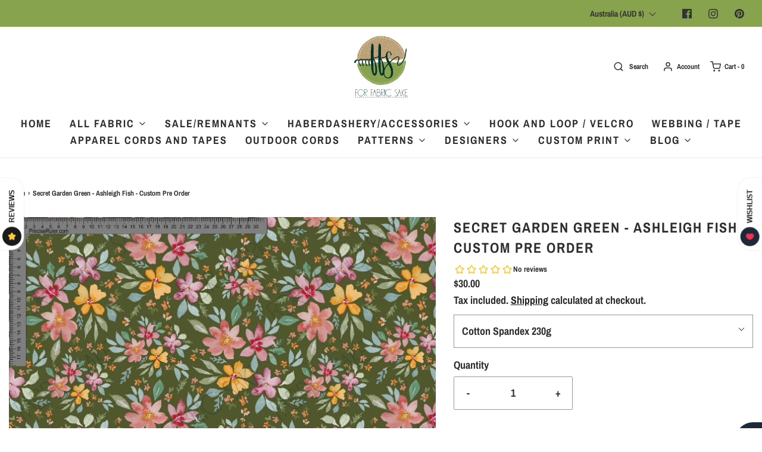

--- FILE ---
content_type: text/html; charset=utf-8
request_url: https://forfabricsake.com/en-au/products/secret-garden-green-ashleigh-fish-custom-pre-order
body_size: 80359
content:
<!DOCTYPE html>
<!--[if lt IE 7 ]><html class="no-js ie ie6" lang="en"> <![endif]-->
<!--[if IE 7 ]><html class="no-js ie ie7" lang="en"> <![endif]-->
<!--[if IE 8 ]><html class="no-js ie ie8" lang="en"> <![endif]-->
<!--[if (gte IE 9)|!(IE)]><!-->
<html
	class="no-js"
	lang="en"
	data-headings-size="normal"
>
<!--<![endif]-->

<head>

	<meta charset="utf-8">

	<!--[if lt IE 9]>
		<script src="//html5shim.googlecode.com/svn/trunk/html5.js"></script>
	<![endif]--><title>
		Secret Garden Green - Ashleigh Fish - Custom Pre Order &ndash; Forfabricsake
	</title>

	<link rel="preconnect" href="https://cdn.shopify.com" crossorigin>

	<script type="text/javascript">
		document.documentElement.className = document.documentElement.className.replace('no-js', 'js');
	</script>

	
	<meta name="description" content="This is an exclusive design from a New Zealand artist. This a Custom Pre-order print and not in stock/retail fabric. If you place your order outside of our Main Pre-Order, your order will be sent to the printer with the next print run. More information regarding the custom print can be found HERE After the order is rec">
	

	
	<meta name="viewport" content="width=device-width, initial-scale=1" />
	

	<!-- /snippets/social-meta-tags.liquid -->


<meta property="og:site_name" content="Forfabricsake">
<meta property="og:url" content="https://forfabricsake.com/en-au/products/secret-garden-green-ashleigh-fish-custom-pre-order">
<meta property="og:title" content="Secret Garden Green - Ashleigh Fish - Custom Pre Order">
<meta property="og:type" content="product">
<meta property="og:description" content="This is an exclusive design from a New Zealand artist. This a Custom Pre-order print and not in stock/retail fabric. If you place your order outside of our Main Pre-Order, your order will be sent to the printer with the next print run. More information regarding the custom print can be found HERE After the order is rec">

  <meta property="og:price:amount" content="26.00">
  <meta property="og:price:currency" content="AUD">

<meta property="og:image" content="http://forfabricsake.com/cdn/shop/products/Secretgardengreenruler_1200x1200.jpg?v=1674978520"><meta property="og:image" content="http://forfabricsake.com/cdn/shop/products/Secretgardengreenruler1_1200x1200.jpg?v=1674978520"><meta property="og:image" content="http://forfabricsake.com/cdn/shop/products/Oekotex_a8eae71d-9dde-4f15-a3e0-5ce43725fdb5_1200x1200.jpg?v=1674978520">
<meta property="og:image:alt" content="Secret Garden Green - Ashleigh Fish - Custom Pre Order"><meta property="og:image:alt" content="Secret Garden Green - Ashleigh Fish - Custom Pre Order"><meta property="og:image:alt" content="Secret Garden Green - Ashleigh Fish - Custom Pre Order">
<meta property="og:image:secure_url" content="https://forfabricsake.com/cdn/shop/products/Secretgardengreenruler_1200x1200.jpg?v=1674978520"><meta property="og:image:secure_url" content="https://forfabricsake.com/cdn/shop/products/Secretgardengreenruler1_1200x1200.jpg?v=1674978520"><meta property="og:image:secure_url" content="https://forfabricsake.com/cdn/shop/products/Oekotex_a8eae71d-9dde-4f15-a3e0-5ce43725fdb5_1200x1200.jpg?v=1674978520">


<meta name="twitter:card" content="summary_large_image">
<meta name="twitter:title" content="Secret Garden Green - Ashleigh Fish - Custom Pre Order">
<meta name="twitter:description" content="This is an exclusive design from a New Zealand artist. This a Custom Pre-order print and not in stock/retail fabric. If you place your order outside of our Main Pre-Order, your order will be sent to the printer with the next print run. More information regarding the custom print can be found HERE After the order is rec">


	<link rel="canonical" href="https://forfabricsake.com/en-au/products/secret-garden-green-ashleigh-fish-custom-pre-order" />

	<!-- CSS -->
	<style>
/*============================================================================
  Typography
==============================================================================*/





@font-face {
  font-family: "Archivo Narrow";
  font-weight: 700;
  font-style: normal;
  font-display: swap;
  src: url("//forfabricsake.com/cdn/fonts/archivo_narrow/archivonarrow_n7.c049bee49aa92b4cfee86dd4e79c9194b8519e2b.woff2") format("woff2"),
       url("//forfabricsake.com/cdn/fonts/archivo_narrow/archivonarrow_n7.89eabe3e1f3044c02b965aa5ad3e57c9e898709d.woff") format("woff");
}

@font-face {
  font-family: "Archivo Narrow";
  font-weight: 700;
  font-style: normal;
  font-display: swap;
  src: url("//forfabricsake.com/cdn/fonts/archivo_narrow/archivonarrow_n7.c049bee49aa92b4cfee86dd4e79c9194b8519e2b.woff2") format("woff2"),
       url("//forfabricsake.com/cdn/fonts/archivo_narrow/archivonarrow_n7.89eabe3e1f3044c02b965aa5ad3e57c9e898709d.woff") format("woff");
}

@font-face {
  font-family: "Archivo Narrow";
  font-weight: 700;
  font-style: normal;
  font-display: swap;
  src: url("//forfabricsake.com/cdn/fonts/archivo_narrow/archivonarrow_n7.c049bee49aa92b4cfee86dd4e79c9194b8519e2b.woff2") format("woff2"),
       url("//forfabricsake.com/cdn/fonts/archivo_narrow/archivonarrow_n7.89eabe3e1f3044c02b965aa5ad3e57c9e898709d.woff") format("woff");
}




  @font-face {
  font-family: "Archivo Narrow";
  font-weight: 700;
  font-style: italic;
  font-display: swap;
  src: url("//forfabricsake.com/cdn/fonts/archivo_narrow/archivonarrow_i7.394cd4c9437ad9084e13f72957e92bfbe366a689.woff2") format("woff2"),
       url("//forfabricsake.com/cdn/fonts/archivo_narrow/archivonarrow_i7.f7e98758eef2e613f5c757b5780e7f43b6bcf700.woff") format("woff");
}





/*============================================================================
  #General Variables
==============================================================================*/

:root {
  --page-background: #ffffff;

  --color-primary: #2e2e2e;
  --disabled-color-primary: rgba(46, 46, 46, 0.5);
  --color-primary-opacity-05: rgba(46, 46, 46, 0.05);
  --link-color: #242424;
  --active-link-color: #242424;

  --button-background-color: #242424;
  --button-background-hover-color: #3a3a3a;
  --button-background-hover-color-lighten: #474747;
  --button-text-color: #ffffff;
  --button-border-color: rgba(255, 255, 255, 0.1);

  --sale-color: #b11010;
  --sale-text-color: #ffffff;
  --sale-color-faint: rgba(177, 16, 16, 0.1);
  --sold-out-color: #bfa67d;
  --sold-out-text-color: #ffffff;

  --header-background: #ffffff;
  --header-text: #2e2e2e;
  --header-text-opacity-80: rgba(46, 46, 46, 0.8);
  --header-border-color: rgba(46, 46, 46, 0.1);
  --header-border-color-dark: rgba(46, 46, 46, 0.15);
  --header-hover-background-color: rgba(46, 46, 46, 0.1);
  --header-overlay-text: #ffffff;

  --sticky-header-background: #ffffff;
  --sticky-header-text: #2e2e2e;
  --sticky-header-border: rgba(46, 46, 46, 0.1);

  --mobile-menu-text: #ffffff;
  --mobile-menu-background: #656565;
  --mobile-menu-border-color: rgba(255, 255, 255, 0.5);

  --footer-background: #bfa67d;
  --footer-text: #ffffff;
  --footer-hover-background-color: rgba(255, 255, 255, 0.1);


  --pop-up-text: #242424;
  --pop-up-background: #ffffff;

  --secondary-color: rgba(0, 0, 0, 1) !default;
  --select-padding: 5px;
  --select-radius: 2px !default;

  --border-color: rgba(46, 46, 46, 0.5);
  --border-search: rgba(46, 46, 46, 0.1);
  --border-color-subtle: rgba(46, 46, 46, 0.1);
  --border-color-subtle-darken: #212121;

  --color-scheme-light-background: #f3f3f3;
  --color-scheme-light-background-hover: rgba(243, 243, 243, 0.1);
  --color-scheme-light-text: #656565;
  --color-scheme-light-text-hover: rgba(101, 101, 101, 0.7);
  --color-scheme-light-input-hover: rgba(101, 101, 101, 0.1);
  --color-scheme-light-link: #656565;
  --color-scheme-light-link-active: #656565;

  --color-scheme-accent-background: #bf7373;
  --color-scheme-accent-background-hover: rgba(191, 115, 115, 0.1);
  --color-scheme-accent-text: #ffffff;
  --color-scheme-accent-text-hover: rgba(255, 255, 255, 0.7);
  --color-scheme-accent-input-hover: rgba(255, 255, 255, 0.1);
  --color-scheme-accent-link: #ffffff;
  --color-scheme-accent-link-active: #ffffff;

  --color-scheme-dark-background: #2e2e2e;
  --color-scheme-dark-background-hover: rgba(46, 46, 46, 0.1);
  --color-scheme-dark-text: #f3f3f3;
  --color-scheme-dark-text-hover: rgba(243, 243, 243, 0.7);
  --color-scheme-dark-input-hover: rgba(243, 243, 243, 0.1);
  --color-scheme-dark-link: #F3F3F3;
  --color-scheme-dark-link-active: #F3F3F3;

  --header-font-stack: "Archivo Narrow", sans-serif;
  --header-font-weight: 700;
  --header-font-style: normal;
  --header-font-transform: uppercase;

  
  --header-letter-spacing: 2px;
  

  --body-font-stack: "Archivo Narrow", sans-serif;
  --body-font-weight: 700;
  --body-font-style: normal;
  --body-font-size-int: 18;
  --body-font-size: 18px;

  
    --body-small-font-size-int: 14;
    --body-small-font-size: 14px;
  

  --subheading-font-stack: "Archivo Narrow", sans-serif;
  --subheading-font-weight: 700;
  --subheading-font-style: normal;
  --subheading-font-transform: uppercase;
  --subheading-case: uppercase;

  
  --heading-base: 34;
  --subheading-base: 14;
  --subheading-2-font-size: 16px;
  --subheading-2-line-height: 20px;
  --product-titles: 24px;
  --subpage-header: 24;
  --subpage-header-px: 24px;
  --subpage-header-line-height: 34px;
  --heading-font-size: 34px;
  --heading-line-height: 44px;
  --subheading-font-size: 14px;
  --subheading-line-height: 18px;
  

  --color-image-overlay: #757575;
  --color-image-overlay-text: #ffffff;
  --image-overlay-opacity: calc(10 / 100);

  --flexslider-icon-eot: //forfabricsake.com/cdn/shop/t/64/assets/flexslider-icon.eot?v=70838442330258149421697256777;
  --flexslider-icon-eot-ie: //forfabricsake.com/cdn/shop/t/64/assets/flexslider-icon.eot%23iefix?7391;
  --flexslider-icon-woff: //forfabricsake.com/cdn/shop/t/64/assets/flexslider-icon.eot?v=70838442330258149421697256777;
  --flexslider-icon-ttf: //forfabricsake.com/cdn/shop/t/64/assets/flexslider-icon.eot?v=70838442330258149421697256777;
  --flexslider-icon-svg: //forfabricsake.com/cdn/shop/t/64/assets/flexslider-icon.eot?v=70838442330258149421697256777;

  --delete-button-png: //forfabricsake.com/cdn/shop/t/64/assets/delete.png?7391;
  --loader-svg: //forfabricsake.com/cdn/shop/t/64/assets/loader.svg?v=119822953187440061741697256775;

  
  --mobile-menu-link-transform: uppercase;
  --mobile-menu-link-letter-spacing: 2px;
  

  
  --buttons-transform: uppercase;
  --buttons-letter-spacing: 2px;
  

  
    --button-font-family: var(--body-font-stack);
    --button-font-weight: var(--body-font-weight);
    --button-font-style: var(--body-font-style);
    --button-font-size: var(--body-font-size);
  

  
    --button-font-size-int: calc(var(--body-font-size-int) - 2);
  

  
    --subheading-letter-spacing: 1px;
  

  
    --nav-font-family: var(--body-font-stack);
    --nav-font-weight: var(--body-font-weight);
    --nav-font-style: var(--body-font-style);
  

  
    --nav-text-transform: uppercase;
    --nav-letter-spacing: 2px;
  

  
    --nav-font-size-int: calc(var(--body-font-size-int) - 2);
  

  --page-width: 1600px;
  --page-width-with-padding: 1630px;
  --narrow-width-with-padding: 730px;
  --column-gap-width: 30px;
  --column-gap-width-half: 15.0px;

  --password-text-color: #000000;
  --password-error-background: #feebeb;
  --password-error-text: #7e1412;
  --password-login-background: #111111;
  --password-login-text: #b8b8b8;
  --password-btn-text: #ffffff;
  --password-btn-background: #000000;
  --password-btn-background-success: #4caf50;
  --success-color: #28a745;
  --error-color: #DC3545;
  --warning-color: #EB9247;

  /* Shop Pay Installments variables */
  --color-body: #ffffff;
  --color-bg: #ffffff;
}
</style>


	
	<link rel="preload" href="//forfabricsake.com/cdn/shop/t/64/assets/theme-product.min.css?v=57365193731282024581697256776" as="style">
	<link href="//forfabricsake.com/cdn/shop/t/64/assets/theme-product.min.css?v=57365193731282024581697256776" rel="stylesheet" type="text/css" media="all" />
	

	<link href="//forfabricsake.com/cdn/shop/t/64/assets/custom.css?v=60929843993882887651697256776" rel="stylesheet" type="text/css" media="all" />

	

	

	
	<link rel="shortcut icon" href="//forfabricsake.com/cdn/shop/files/logo_with_shadow_32x32.png?v=1614304460" type="image/png">
	

	<link rel="sitemap" type="application/xml" title="Sitemap" href="/sitemap.xml" />

	<script>window.performance && window.performance.mark && window.performance.mark('shopify.content_for_header.start');</script><meta name="google-site-verification" content="KsXmGQOFYzT4T6c0JwTW-fwI9496ABf7VJMlrAs1MBY">
<meta name="facebook-domain-verification" content="kdq0agidoueevzzm0kdd7icny2kz9e">
<meta name="facebook-domain-verification" content="fgh7zvtn2ikwetit87axuz7zzua1hd">
<meta name="facebook-domain-verification" content="pkieyb7swnyfdfqj9jclia3gln722f">
<meta id="shopify-digital-wallet" name="shopify-digital-wallet" content="/26504364067/digital_wallets/dialog">
<meta name="shopify-checkout-api-token" content="1e69b83477547ccc29dba6d099e3973a">
<meta id="in-context-paypal-metadata" data-shop-id="26504364067" data-venmo-supported="false" data-environment="production" data-locale="en_US" data-paypal-v4="true" data-currency="AUD">
<link rel="alternate" hreflang="x-default" href="https://forfabricsake.com/products/secret-garden-green-ashleigh-fish-custom-pre-order">
<link rel="alternate" hreflang="en-AU" href="https://forfabricsake.com/en-au/products/secret-garden-green-ashleigh-fish-custom-pre-order">
<link rel="alternate" type="application/json+oembed" href="https://forfabricsake.com/en-au/products/secret-garden-green-ashleigh-fish-custom-pre-order.oembed">
<script async="async" src="/checkouts/internal/preloads.js?locale=en-AU"></script>
<link rel="preconnect" href="https://shop.app" crossorigin="anonymous">
<script async="async" src="https://shop.app/checkouts/internal/preloads.js?locale=en-AU&shop_id=26504364067" crossorigin="anonymous"></script>
<script id="apple-pay-shop-capabilities" type="application/json">{"shopId":26504364067,"countryCode":"NZ","currencyCode":"AUD","merchantCapabilities":["supports3DS"],"merchantId":"gid:\/\/shopify\/Shop\/26504364067","merchantName":"Forfabricsake","requiredBillingContactFields":["postalAddress","email","phone"],"requiredShippingContactFields":["postalAddress","email","phone"],"shippingType":"shipping","supportedNetworks":["visa","masterCard","amex","jcb"],"total":{"type":"pending","label":"Forfabricsake","amount":"1.00"},"shopifyPaymentsEnabled":true,"supportsSubscriptions":true}</script>
<script id="shopify-features" type="application/json">{"accessToken":"1e69b83477547ccc29dba6d099e3973a","betas":["rich-media-storefront-analytics"],"domain":"forfabricsake.com","predictiveSearch":true,"shopId":26504364067,"locale":"en"}</script>
<script>var Shopify = Shopify || {};
Shopify.shop = "forfabricsake.myshopify.com";
Shopify.locale = "en";
Shopify.currency = {"active":"AUD","rate":"0.88362498"};
Shopify.country = "AU";
Shopify.theme = {"name":"Updated copy of Envy 31.03","id":122619166755,"schema_name":"Envy","schema_version":"32.1.0","theme_store_id":411,"role":"main"};
Shopify.theme.handle = "null";
Shopify.theme.style = {"id":null,"handle":null};
Shopify.cdnHost = "forfabricsake.com/cdn";
Shopify.routes = Shopify.routes || {};
Shopify.routes.root = "/en-au/";</script>
<script type="module">!function(o){(o.Shopify=o.Shopify||{}).modules=!0}(window);</script>
<script>!function(o){function n(){var o=[];function n(){o.push(Array.prototype.slice.apply(arguments))}return n.q=o,n}var t=o.Shopify=o.Shopify||{};t.loadFeatures=n(),t.autoloadFeatures=n()}(window);</script>
<script>
  window.ShopifyPay = window.ShopifyPay || {};
  window.ShopifyPay.apiHost = "shop.app\/pay";
  window.ShopifyPay.redirectState = null;
</script>
<script id="shop-js-analytics" type="application/json">{"pageType":"product"}</script>
<script defer="defer" async type="module" src="//forfabricsake.com/cdn/shopifycloud/shop-js/modules/v2/client.init-shop-cart-sync_DtuiiIyl.en.esm.js"></script>
<script defer="defer" async type="module" src="//forfabricsake.com/cdn/shopifycloud/shop-js/modules/v2/chunk.common_CUHEfi5Q.esm.js"></script>
<script type="module">
  await import("//forfabricsake.com/cdn/shopifycloud/shop-js/modules/v2/client.init-shop-cart-sync_DtuiiIyl.en.esm.js");
await import("//forfabricsake.com/cdn/shopifycloud/shop-js/modules/v2/chunk.common_CUHEfi5Q.esm.js");

  window.Shopify.SignInWithShop?.initShopCartSync?.({"fedCMEnabled":true,"windoidEnabled":true});

</script>
<script>
  window.Shopify = window.Shopify || {};
  if (!window.Shopify.featureAssets) window.Shopify.featureAssets = {};
  window.Shopify.featureAssets['shop-js'] = {"shop-cart-sync":["modules/v2/client.shop-cart-sync_DFoTY42P.en.esm.js","modules/v2/chunk.common_CUHEfi5Q.esm.js"],"init-fed-cm":["modules/v2/client.init-fed-cm_D2UNy1i2.en.esm.js","modules/v2/chunk.common_CUHEfi5Q.esm.js"],"init-shop-email-lookup-coordinator":["modules/v2/client.init-shop-email-lookup-coordinator_BQEe2rDt.en.esm.js","modules/v2/chunk.common_CUHEfi5Q.esm.js"],"shop-cash-offers":["modules/v2/client.shop-cash-offers_3CTtReFF.en.esm.js","modules/v2/chunk.common_CUHEfi5Q.esm.js","modules/v2/chunk.modal_BewljZkx.esm.js"],"shop-button":["modules/v2/client.shop-button_C6oxCjDL.en.esm.js","modules/v2/chunk.common_CUHEfi5Q.esm.js"],"init-windoid":["modules/v2/client.init-windoid_5pix8xhK.en.esm.js","modules/v2/chunk.common_CUHEfi5Q.esm.js"],"avatar":["modules/v2/client.avatar_BTnouDA3.en.esm.js"],"init-shop-cart-sync":["modules/v2/client.init-shop-cart-sync_DtuiiIyl.en.esm.js","modules/v2/chunk.common_CUHEfi5Q.esm.js"],"shop-toast-manager":["modules/v2/client.shop-toast-manager_BYv_8cH1.en.esm.js","modules/v2/chunk.common_CUHEfi5Q.esm.js"],"pay-button":["modules/v2/client.pay-button_FnF9EIkY.en.esm.js","modules/v2/chunk.common_CUHEfi5Q.esm.js"],"shop-login-button":["modules/v2/client.shop-login-button_CH1KUpOf.en.esm.js","modules/v2/chunk.common_CUHEfi5Q.esm.js","modules/v2/chunk.modal_BewljZkx.esm.js"],"init-customer-accounts-sign-up":["modules/v2/client.init-customer-accounts-sign-up_aj7QGgYS.en.esm.js","modules/v2/client.shop-login-button_CH1KUpOf.en.esm.js","modules/v2/chunk.common_CUHEfi5Q.esm.js","modules/v2/chunk.modal_BewljZkx.esm.js"],"init-shop-for-new-customer-accounts":["modules/v2/client.init-shop-for-new-customer-accounts_NbnYRf_7.en.esm.js","modules/v2/client.shop-login-button_CH1KUpOf.en.esm.js","modules/v2/chunk.common_CUHEfi5Q.esm.js","modules/v2/chunk.modal_BewljZkx.esm.js"],"init-customer-accounts":["modules/v2/client.init-customer-accounts_ppedhqCH.en.esm.js","modules/v2/client.shop-login-button_CH1KUpOf.en.esm.js","modules/v2/chunk.common_CUHEfi5Q.esm.js","modules/v2/chunk.modal_BewljZkx.esm.js"],"shop-follow-button":["modules/v2/client.shop-follow-button_CMIBBa6u.en.esm.js","modules/v2/chunk.common_CUHEfi5Q.esm.js","modules/v2/chunk.modal_BewljZkx.esm.js"],"lead-capture":["modules/v2/client.lead-capture_But0hIyf.en.esm.js","modules/v2/chunk.common_CUHEfi5Q.esm.js","modules/v2/chunk.modal_BewljZkx.esm.js"],"checkout-modal":["modules/v2/client.checkout-modal_BBxc70dQ.en.esm.js","modules/v2/chunk.common_CUHEfi5Q.esm.js","modules/v2/chunk.modal_BewljZkx.esm.js"],"shop-login":["modules/v2/client.shop-login_hM3Q17Kl.en.esm.js","modules/v2/chunk.common_CUHEfi5Q.esm.js","modules/v2/chunk.modal_BewljZkx.esm.js"],"payment-terms":["modules/v2/client.payment-terms_CAtGlQYS.en.esm.js","modules/v2/chunk.common_CUHEfi5Q.esm.js","modules/v2/chunk.modal_BewljZkx.esm.js"]};
</script>
<script>(function() {
  var isLoaded = false;
  function asyncLoad() {
    if (isLoaded) return;
    isLoaded = true;
    var urls = ["https:\/\/upsellproductaddons.com\/main.bundle.5d7b3c7054f5716ec06e.js?shop=forfabricsake.myshopify.com","https:\/\/assets.cloudlift.app\/api\/assets\/upload.js?shop=forfabricsake.myshopify.com","https:\/\/plugin.brevo.com\/integrations\/api\/automation\/script?ma-key=x1hs8khji3yu0osm9fv04vxi\u0026shop=forfabricsake.myshopify.com","https:\/\/plugin.brevo.com\/integrations\/api\/sy\/cart_tracking\/script?user_connection_id=605ed268a2f705619e75ba92\u0026ma-key=x1hs8khji3yu0osm9fv04vxi\u0026shop=forfabricsake.myshopify.com","\/\/cdn.shopify.com\/proxy\/b5b0f9d691bd1f5d649a41606ae3c823c44b52c20f51f49de83bedf7016bcb60\/api.goaffpro.com\/loader.js?shop=forfabricsake.myshopify.com\u0026sp-cache-control=cHVibGljLCBtYXgtYWdlPTkwMA"];
    for (var i = 0; i < urls.length; i++) {
      var s = document.createElement('script');
      s.type = 'text/javascript';
      s.async = true;
      s.src = urls[i];
      var x = document.getElementsByTagName('script')[0];
      x.parentNode.insertBefore(s, x);
    }
  };
  if(window.attachEvent) {
    window.attachEvent('onload', asyncLoad);
  } else {
    window.addEventListener('load', asyncLoad, false);
  }
})();</script>
<script id="__st">var __st={"a":26504364067,"offset":46800,"reqid":"ba4b7a1b-7aaa-45ba-b2f6-b64478f63469-1767071940","pageurl":"forfabricsake.com\/en-au\/products\/secret-garden-green-ashleigh-fish-custom-pre-order","u":"7f34cb61fbe0","p":"product","rtyp":"product","rid":6776067129379};</script>
<script>window.ShopifyPaypalV4VisibilityTracking = true;</script>
<script id="captcha-bootstrap">!function(){'use strict';const t='contact',e='account',n='new_comment',o=[[t,t],['blogs',n],['comments',n],[t,'customer']],c=[[e,'customer_login'],[e,'guest_login'],[e,'recover_customer_password'],[e,'create_customer']],r=t=>t.map((([t,e])=>`form[action*='/${t}']:not([data-nocaptcha='true']) input[name='form_type'][value='${e}']`)).join(','),a=t=>()=>t?[...document.querySelectorAll(t)].map((t=>t.form)):[];function s(){const t=[...o],e=r(t);return a(e)}const i='password',u='form_key',d=['recaptcha-v3-token','g-recaptcha-response','h-captcha-response',i],f=()=>{try{return window.sessionStorage}catch{return}},m='__shopify_v',_=t=>t.elements[u];function p(t,e,n=!1){try{const o=window.sessionStorage,c=JSON.parse(o.getItem(e)),{data:r}=function(t){const{data:e,action:n}=t;return t[m]||n?{data:e,action:n}:{data:t,action:n}}(c);for(const[e,n]of Object.entries(r))t.elements[e]&&(t.elements[e].value=n);n&&o.removeItem(e)}catch(o){console.error('form repopulation failed',{error:o})}}const l='form_type',E='cptcha';function T(t){t.dataset[E]=!0}const w=window,h=w.document,L='Shopify',v='ce_forms',y='captcha';let A=!1;((t,e)=>{const n=(g='f06e6c50-85a8-45c8-87d0-21a2b65856fe',I='https://cdn.shopify.com/shopifycloud/storefront-forms-hcaptcha/ce_storefront_forms_captcha_hcaptcha.v1.5.2.iife.js',D={infoText:'Protected by hCaptcha',privacyText:'Privacy',termsText:'Terms'},(t,e,n)=>{const o=w[L][v],c=o.bindForm;if(c)return c(t,g,e,D).then(n);var r;o.q.push([[t,g,e,D],n]),r=I,A||(h.body.append(Object.assign(h.createElement('script'),{id:'captcha-provider',async:!0,src:r})),A=!0)});var g,I,D;w[L]=w[L]||{},w[L][v]=w[L][v]||{},w[L][v].q=[],w[L][y]=w[L][y]||{},w[L][y].protect=function(t,e){n(t,void 0,e),T(t)},Object.freeze(w[L][y]),function(t,e,n,w,h,L){const[v,y,A,g]=function(t,e,n){const i=e?o:[],u=t?c:[],d=[...i,...u],f=r(d),m=r(i),_=r(d.filter((([t,e])=>n.includes(e))));return[a(f),a(m),a(_),s()]}(w,h,L),I=t=>{const e=t.target;return e instanceof HTMLFormElement?e:e&&e.form},D=t=>v().includes(t);t.addEventListener('submit',(t=>{const e=I(t);if(!e)return;const n=D(e)&&!e.dataset.hcaptchaBound&&!e.dataset.recaptchaBound,o=_(e),c=g().includes(e)&&(!o||!o.value);(n||c)&&t.preventDefault(),c&&!n&&(function(t){try{if(!f())return;!function(t){const e=f();if(!e)return;const n=_(t);if(!n)return;const o=n.value;o&&e.removeItem(o)}(t);const e=Array.from(Array(32),(()=>Math.random().toString(36)[2])).join('');!function(t,e){_(t)||t.append(Object.assign(document.createElement('input'),{type:'hidden',name:u})),t.elements[u].value=e}(t,e),function(t,e){const n=f();if(!n)return;const o=[...t.querySelectorAll(`input[type='${i}']`)].map((({name:t})=>t)),c=[...d,...o],r={};for(const[a,s]of new FormData(t).entries())c.includes(a)||(r[a]=s);n.setItem(e,JSON.stringify({[m]:1,action:t.action,data:r}))}(t,e)}catch(e){console.error('failed to persist form',e)}}(e),e.submit())}));const S=(t,e)=>{t&&!t.dataset[E]&&(n(t,e.some((e=>e===t))),T(t))};for(const o of['focusin','change'])t.addEventListener(o,(t=>{const e=I(t);D(e)&&S(e,y())}));const B=e.get('form_key'),M=e.get(l),P=B&&M;t.addEventListener('DOMContentLoaded',(()=>{const t=y();if(P)for(const e of t)e.elements[l].value===M&&p(e,B);[...new Set([...A(),...v().filter((t=>'true'===t.dataset.shopifyCaptcha))])].forEach((e=>S(e,t)))}))}(h,new URLSearchParams(w.location.search),n,t,e,['guest_login'])})(!0,!0)}();</script>
<script integrity="sha256-4kQ18oKyAcykRKYeNunJcIwy7WH5gtpwJnB7kiuLZ1E=" data-source-attribution="shopify.loadfeatures" defer="defer" src="//forfabricsake.com/cdn/shopifycloud/storefront/assets/storefront/load_feature-a0a9edcb.js" crossorigin="anonymous"></script>
<script crossorigin="anonymous" defer="defer" src="//forfabricsake.com/cdn/shopifycloud/storefront/assets/shopify_pay/storefront-65b4c6d7.js?v=20250812"></script>
<script data-source-attribution="shopify.dynamic_checkout.dynamic.init">var Shopify=Shopify||{};Shopify.PaymentButton=Shopify.PaymentButton||{isStorefrontPortableWallets:!0,init:function(){window.Shopify.PaymentButton.init=function(){};var t=document.createElement("script");t.src="https://forfabricsake.com/cdn/shopifycloud/portable-wallets/latest/portable-wallets.en.js",t.type="module",document.head.appendChild(t)}};
</script>
<script data-source-attribution="shopify.dynamic_checkout.buyer_consent">
  function portableWalletsHideBuyerConsent(e){var t=document.getElementById("shopify-buyer-consent"),n=document.getElementById("shopify-subscription-policy-button");t&&n&&(t.classList.add("hidden"),t.setAttribute("aria-hidden","true"),n.removeEventListener("click",e))}function portableWalletsShowBuyerConsent(e){var t=document.getElementById("shopify-buyer-consent"),n=document.getElementById("shopify-subscription-policy-button");t&&n&&(t.classList.remove("hidden"),t.removeAttribute("aria-hidden"),n.addEventListener("click",e))}window.Shopify?.PaymentButton&&(window.Shopify.PaymentButton.hideBuyerConsent=portableWalletsHideBuyerConsent,window.Shopify.PaymentButton.showBuyerConsent=portableWalletsShowBuyerConsent);
</script>
<script data-source-attribution="shopify.dynamic_checkout.cart.bootstrap">document.addEventListener("DOMContentLoaded",(function(){function t(){return document.querySelector("shopify-accelerated-checkout-cart, shopify-accelerated-checkout")}if(t())Shopify.PaymentButton.init();else{new MutationObserver((function(e,n){t()&&(Shopify.PaymentButton.init(),n.disconnect())})).observe(document.body,{childList:!0,subtree:!0})}}));
</script>
<link id="shopify-accelerated-checkout-styles" rel="stylesheet" media="screen" href="https://forfabricsake.com/cdn/shopifycloud/portable-wallets/latest/accelerated-checkout-backwards-compat.css" crossorigin="anonymous">
<style id="shopify-accelerated-checkout-cart">
        #shopify-buyer-consent {
  margin-top: 1em;
  display: inline-block;
  width: 100%;
}

#shopify-buyer-consent.hidden {
  display: none;
}

#shopify-subscription-policy-button {
  background: none;
  border: none;
  padding: 0;
  text-decoration: underline;
  font-size: inherit;
  cursor: pointer;
}

#shopify-subscription-policy-button::before {
  box-shadow: none;
}

      </style>

<script>window.performance && window.performance.mark && window.performance.mark('shopify.content_for_header.end');</script>

	<script type="text/javascript">
		window.wetheme = {
			name: 'Envy',
			webcomponentRegistry: {
                registry: {},
				checkScriptLoaded: function(key) {
					return window.wetheme.webcomponentRegistry.registry[key] ? true : false
				},
                register: function(registration) {
                    if(!window.wetheme.webcomponentRegistry.checkScriptLoaded(registration.key)) {
                      window.wetheme.webcomponentRegistry.registry[registration.key] = registration
                    }
                }
            }
        };
	</script>

	

	

      <script>
        
          window.upsell = window.upsell || {};
  
          
            window.upsell.product = { collections:[]};
            
              window.upsell.product.collections.push(266860691491);
            
              window.upsell.product.collections.push(266116464675);
            
              window.upsell.product.collections.push(260767219747);
            
          
          
          
        
      </script>
    
<!-- BEGIN app block: shopify://apps/rt-disable-right-click/blocks/app-embed/1a6da957-7246-46b1-9660-2fac7e573a37 --><script>
  window.roarJs = window.roarJs || {};
  roarJs.ProtectorConfig = {
    metafields: {
      shop: "forfabricsake.myshopify.com",
      settings: {"enabled":"1","param":{"image":"1","text":"1","keyboard":"1","alert":"1","alert_duration":"3","print":"1","legal":"1"},"texts":{"alert":"Content is protected !!","print":"You are not allowed to print preview this page, Thank you.","legal_header":"** LEGAL NOTICE **","legal_footer":"Please exit this area immediately.","legal_body":"All site content, including files, images, video, and written content is the property of Forfabricsake.\r\n\r\nAny attempts to mimic said content, or use it as your own without the direct consent of Forfabricsake may result in LEGAL ACTION against YOU."},"mobile":{"image":"1","text":"1"},"only1":"true"},
      moneyFormat: "${{amount}}"
    }
  }
</script>

<script src='https://cdn.shopify.com/extensions/019b3f8c-4deb-7edd-a77f-1462a1c4ebfc/protector-2/assets/protector.js' defer></script>


<!-- END app block --><!-- BEGIN app block: shopify://apps/ta-labels-badges/blocks/bss-pl-config-data/91bfe765-b604-49a1-805e-3599fa600b24 --><script
    id='bss-pl-config-data'
>
	let TAE_StoreId = "";
	if (typeof BSS_PL == 'undefined' || TAE_StoreId !== "") {
  		var BSS_PL = {};
		BSS_PL.storeId = null;
		BSS_PL.currentPlan = null;
		BSS_PL.apiServerProduction = null;
		BSS_PL.publicAccessToken = null;
		BSS_PL.customerTags = "null";
		BSS_PL.customerId = "null";
		BSS_PL.storeIdCustomOld = null;
		BSS_PL.storeIdOldWIthPriority = null;
		BSS_PL.storeIdOptimizeAppendLabel = null
		BSS_PL.optimizeCodeIds = null; 
		BSS_PL.extendedFeatureIds = null;
		BSS_PL.integration = null;
		BSS_PL.settingsData  = null;
		BSS_PL.configProductMetafields = null;
		BSS_PL.configVariantMetafields = null;
		
		BSS_PL.configData = [].concat();

		
		BSS_PL.configDataBanner = [].concat();

		
		BSS_PL.configDataPopup = [].concat();

		
		BSS_PL.configDataLabelGroup = [].concat();
		
		
		BSS_PL.collectionID = ``;
		BSS_PL.collectionHandle = ``;
		BSS_PL.collectionTitle = ``;

		
		BSS_PL.conditionConfigData = [].concat();
	}
</script>




<style>
    
    
</style>

<script>
    function bssLoadScripts(src, callback, isDefer = false) {
        const scriptTag = document.createElement('script');
        document.head.appendChild(scriptTag);
        scriptTag.src = src;
        if (isDefer) {
            scriptTag.defer = true;
        } else {
            scriptTag.async = true;
        }
        if (callback) {
            scriptTag.addEventListener('load', function () {
                callback();
            });
        }
    }
    const scriptUrls = [
        "https://cdn.shopify.com/extensions/019b4ab5-8c3e-7f9f-aa3c-9998cc19d806/product-label-546/assets/bss-pl-init-helper.js",
        "https://cdn.shopify.com/extensions/019b4ab5-8c3e-7f9f-aa3c-9998cc19d806/product-label-546/assets/bss-pl-init-config-run-scripts.js",
    ];
    Promise.all(scriptUrls.map((script) => new Promise((resolve) => bssLoadScripts(script, resolve)))).then((res) => {
        console.log('BSS scripts loaded');
        window.bssScriptsLoaded = true;
    });

	function bssInitScripts() {
		if (BSS_PL.configData.length) {
			const enabledFeature = [
				{ type: 1, script: "https://cdn.shopify.com/extensions/019b4ab5-8c3e-7f9f-aa3c-9998cc19d806/product-label-546/assets/bss-pl-init-for-label.js" },
				{ type: 2, badge: [0, 7, 8], script: "https://cdn.shopify.com/extensions/019b4ab5-8c3e-7f9f-aa3c-9998cc19d806/product-label-546/assets/bss-pl-init-for-badge-product-name.js" },
				{ type: 2, badge: [1, 11], script: "https://cdn.shopify.com/extensions/019b4ab5-8c3e-7f9f-aa3c-9998cc19d806/product-label-546/assets/bss-pl-init-for-badge-product-image.js" },
				{ type: 2, badge: 2, script: "https://cdn.shopify.com/extensions/019b4ab5-8c3e-7f9f-aa3c-9998cc19d806/product-label-546/assets/bss-pl-init-for-badge-custom-selector.js" },
				{ type: 2, badge: [3, 9, 10], script: "https://cdn.shopify.com/extensions/019b4ab5-8c3e-7f9f-aa3c-9998cc19d806/product-label-546/assets/bss-pl-init-for-badge-price.js" },
				{ type: 2, badge: 4, script: "https://cdn.shopify.com/extensions/019b4ab5-8c3e-7f9f-aa3c-9998cc19d806/product-label-546/assets/bss-pl-init-for-badge-add-to-cart-btn.js" },
				{ type: 2, badge: 5, script: "https://cdn.shopify.com/extensions/019b4ab5-8c3e-7f9f-aa3c-9998cc19d806/product-label-546/assets/bss-pl-init-for-badge-quantity-box.js" },
				{ type: 2, badge: 6, script: "https://cdn.shopify.com/extensions/019b4ab5-8c3e-7f9f-aa3c-9998cc19d806/product-label-546/assets/bss-pl-init-for-badge-buy-it-now-btn.js" }
			]
				.filter(({ type, badge }) => BSS_PL.configData.some(item => item.label_type === type && (badge === undefined || (Array.isArray(badge) ? badge.includes(item.badge_type) : item.badge_type === badge))) || (type === 1 && BSS_PL.configDataLabelGroup && BSS_PL.configDataLabelGroup.length))
				.map(({ script }) => script);
				
            enabledFeature.forEach((src) => bssLoadScripts(src));

            if (enabledFeature.length) {
                const src = "https://cdn.shopify.com/extensions/019b4ab5-8c3e-7f9f-aa3c-9998cc19d806/product-label-546/assets/bss-product-label-js.js";
                bssLoadScripts(src);
            }
        }

        if (BSS_PL.configDataBanner && BSS_PL.configDataBanner.length) {
            const src = "https://cdn.shopify.com/extensions/019b4ab5-8c3e-7f9f-aa3c-9998cc19d806/product-label-546/assets/bss-product-label-banner.js";
            bssLoadScripts(src);
        }

        if (BSS_PL.configDataPopup && BSS_PL.configDataPopup.length) {
            const src = "https://cdn.shopify.com/extensions/019b4ab5-8c3e-7f9f-aa3c-9998cc19d806/product-label-546/assets/bss-product-label-popup.js";
            bssLoadScripts(src);
        }

        if (window.location.search.includes('bss-pl-custom-selector')) {
            const src = "https://cdn.shopify.com/extensions/019b4ab5-8c3e-7f9f-aa3c-9998cc19d806/product-label-546/assets/bss-product-label-custom-position.js";
            bssLoadScripts(src, null, true);
        }
    }
    bssInitScripts();
</script>


<!-- END app block --><link href="https://cdn.shopify.com/extensions/019b3f8c-4deb-7edd-a77f-1462a1c4ebfc/protector-2/assets/protector.css" rel="stylesheet" type="text/css" media="all">
<link href="https://cdn.shopify.com/extensions/019b4ab5-8c3e-7f9f-aa3c-9998cc19d806/product-label-546/assets/bss-pl-style.min.css" rel="stylesheet" type="text/css" media="all">
<link href="https://monorail-edge.shopifysvc.com" rel="dns-prefetch">
<script>(function(){if ("sendBeacon" in navigator && "performance" in window) {try {var session_token_from_headers = performance.getEntriesByType('navigation')[0].serverTiming.find(x => x.name == '_s').description;} catch {var session_token_from_headers = undefined;}var session_cookie_matches = document.cookie.match(/_shopify_s=([^;]*)/);var session_token_from_cookie = session_cookie_matches && session_cookie_matches.length === 2 ? session_cookie_matches[1] : "";var session_token = session_token_from_headers || session_token_from_cookie || "";function handle_abandonment_event(e) {var entries = performance.getEntries().filter(function(entry) {return /monorail-edge.shopifysvc.com/.test(entry.name);});if (!window.abandonment_tracked && entries.length === 0) {window.abandonment_tracked = true;var currentMs = Date.now();var navigation_start = performance.timing.navigationStart;var payload = {shop_id: 26504364067,url: window.location.href,navigation_start,duration: currentMs - navigation_start,session_token,page_type: "product"};window.navigator.sendBeacon("https://monorail-edge.shopifysvc.com/v1/produce", JSON.stringify({schema_id: "online_store_buyer_site_abandonment/1.1",payload: payload,metadata: {event_created_at_ms: currentMs,event_sent_at_ms: currentMs}}));}}window.addEventListener('pagehide', handle_abandonment_event);}}());</script>
<script id="web-pixels-manager-setup">(function e(e,d,r,n,o){if(void 0===o&&(o={}),!Boolean(null===(a=null===(i=window.Shopify)||void 0===i?void 0:i.analytics)||void 0===a?void 0:a.replayQueue)){var i,a;window.Shopify=window.Shopify||{};var t=window.Shopify;t.analytics=t.analytics||{};var s=t.analytics;s.replayQueue=[],s.publish=function(e,d,r){return s.replayQueue.push([e,d,r]),!0};try{self.performance.mark("wpm:start")}catch(e){}var l=function(){var e={modern:/Edge?\/(1{2}[4-9]|1[2-9]\d|[2-9]\d{2}|\d{4,})\.\d+(\.\d+|)|Firefox\/(1{2}[4-9]|1[2-9]\d|[2-9]\d{2}|\d{4,})\.\d+(\.\d+|)|Chrom(ium|e)\/(9{2}|\d{3,})\.\d+(\.\d+|)|(Maci|X1{2}).+ Version\/(15\.\d+|(1[6-9]|[2-9]\d|\d{3,})\.\d+)([,.]\d+|)( \(\w+\)|)( Mobile\/\w+|) Safari\/|Chrome.+OPR\/(9{2}|\d{3,})\.\d+\.\d+|(CPU[ +]OS|iPhone[ +]OS|CPU[ +]iPhone|CPU IPhone OS|CPU iPad OS)[ +]+(15[._]\d+|(1[6-9]|[2-9]\d|\d{3,})[._]\d+)([._]\d+|)|Android:?[ /-](13[3-9]|1[4-9]\d|[2-9]\d{2}|\d{4,})(\.\d+|)(\.\d+|)|Android.+Firefox\/(13[5-9]|1[4-9]\d|[2-9]\d{2}|\d{4,})\.\d+(\.\d+|)|Android.+Chrom(ium|e)\/(13[3-9]|1[4-9]\d|[2-9]\d{2}|\d{4,})\.\d+(\.\d+|)|SamsungBrowser\/([2-9]\d|\d{3,})\.\d+/,legacy:/Edge?\/(1[6-9]|[2-9]\d|\d{3,})\.\d+(\.\d+|)|Firefox\/(5[4-9]|[6-9]\d|\d{3,})\.\d+(\.\d+|)|Chrom(ium|e)\/(5[1-9]|[6-9]\d|\d{3,})\.\d+(\.\d+|)([\d.]+$|.*Safari\/(?![\d.]+ Edge\/[\d.]+$))|(Maci|X1{2}).+ Version\/(10\.\d+|(1[1-9]|[2-9]\d|\d{3,})\.\d+)([,.]\d+|)( \(\w+\)|)( Mobile\/\w+|) Safari\/|Chrome.+OPR\/(3[89]|[4-9]\d|\d{3,})\.\d+\.\d+|(CPU[ +]OS|iPhone[ +]OS|CPU[ +]iPhone|CPU IPhone OS|CPU iPad OS)[ +]+(10[._]\d+|(1[1-9]|[2-9]\d|\d{3,})[._]\d+)([._]\d+|)|Android:?[ /-](13[3-9]|1[4-9]\d|[2-9]\d{2}|\d{4,})(\.\d+|)(\.\d+|)|Mobile Safari.+OPR\/([89]\d|\d{3,})\.\d+\.\d+|Android.+Firefox\/(13[5-9]|1[4-9]\d|[2-9]\d{2}|\d{4,})\.\d+(\.\d+|)|Android.+Chrom(ium|e)\/(13[3-9]|1[4-9]\d|[2-9]\d{2}|\d{4,})\.\d+(\.\d+|)|Android.+(UC? ?Browser|UCWEB|U3)[ /]?(15\.([5-9]|\d{2,})|(1[6-9]|[2-9]\d|\d{3,})\.\d+)\.\d+|SamsungBrowser\/(5\.\d+|([6-9]|\d{2,})\.\d+)|Android.+MQ{2}Browser\/(14(\.(9|\d{2,})|)|(1[5-9]|[2-9]\d|\d{3,})(\.\d+|))(\.\d+|)|K[Aa][Ii]OS\/(3\.\d+|([4-9]|\d{2,})\.\d+)(\.\d+|)/},d=e.modern,r=e.legacy,n=navigator.userAgent;return n.match(d)?"modern":n.match(r)?"legacy":"unknown"}(),u="modern"===l?"modern":"legacy",c=(null!=n?n:{modern:"",legacy:""})[u],f=function(e){return[e.baseUrl,"/wpm","/b",e.hashVersion,"modern"===e.buildTarget?"m":"l",".js"].join("")}({baseUrl:d,hashVersion:r,buildTarget:u}),m=function(e){var d=e.version,r=e.bundleTarget,n=e.surface,o=e.pageUrl,i=e.monorailEndpoint;return{emit:function(e){var a=e.status,t=e.errorMsg,s=(new Date).getTime(),l=JSON.stringify({metadata:{event_sent_at_ms:s},events:[{schema_id:"web_pixels_manager_load/3.1",payload:{version:d,bundle_target:r,page_url:o,status:a,surface:n,error_msg:t},metadata:{event_created_at_ms:s}}]});if(!i)return console&&console.warn&&console.warn("[Web Pixels Manager] No Monorail endpoint provided, skipping logging."),!1;try{return self.navigator.sendBeacon.bind(self.navigator)(i,l)}catch(e){}var u=new XMLHttpRequest;try{return u.open("POST",i,!0),u.setRequestHeader("Content-Type","text/plain"),u.send(l),!0}catch(e){return console&&console.warn&&console.warn("[Web Pixels Manager] Got an unhandled error while logging to Monorail."),!1}}}}({version:r,bundleTarget:l,surface:e.surface,pageUrl:self.location.href,monorailEndpoint:e.monorailEndpoint});try{o.browserTarget=l,function(e){var d=e.src,r=e.async,n=void 0===r||r,o=e.onload,i=e.onerror,a=e.sri,t=e.scriptDataAttributes,s=void 0===t?{}:t,l=document.createElement("script"),u=document.querySelector("head"),c=document.querySelector("body");if(l.async=n,l.src=d,a&&(l.integrity=a,l.crossOrigin="anonymous"),s)for(var f in s)if(Object.prototype.hasOwnProperty.call(s,f))try{l.dataset[f]=s[f]}catch(e){}if(o&&l.addEventListener("load",o),i&&l.addEventListener("error",i),u)u.appendChild(l);else{if(!c)throw new Error("Did not find a head or body element to append the script");c.appendChild(l)}}({src:f,async:!0,onload:function(){if(!function(){var e,d;return Boolean(null===(d=null===(e=window.Shopify)||void 0===e?void 0:e.analytics)||void 0===d?void 0:d.initialized)}()){var d=window.webPixelsManager.init(e)||void 0;if(d){var r=window.Shopify.analytics;r.replayQueue.forEach((function(e){var r=e[0],n=e[1],o=e[2];d.publishCustomEvent(r,n,o)})),r.replayQueue=[],r.publish=d.publishCustomEvent,r.visitor=d.visitor,r.initialized=!0}}},onerror:function(){return m.emit({status:"failed",errorMsg:"".concat(f," has failed to load")})},sri:function(e){var d=/^sha384-[A-Za-z0-9+/=]+$/;return"string"==typeof e&&d.test(e)}(c)?c:"",scriptDataAttributes:o}),m.emit({status:"loading"})}catch(e){m.emit({status:"failed",errorMsg:(null==e?void 0:e.message)||"Unknown error"})}}})({shopId: 26504364067,storefrontBaseUrl: "https://forfabricsake.com",extensionsBaseUrl: "https://extensions.shopifycdn.com/cdn/shopifycloud/web-pixels-manager",monorailEndpoint: "https://monorail-edge.shopifysvc.com/unstable/produce_batch",surface: "storefront-renderer",enabledBetaFlags: ["2dca8a86","a0d5f9d2"],webPixelsConfigList: [{"id":"411140131","configuration":"{\"shop\":\"forfabricsake.myshopify.com\",\"cookie_duration\":\"604800\"}","eventPayloadVersion":"v1","runtimeContext":"STRICT","scriptVersion":"a2e7513c3708f34b1f617d7ce88f9697","type":"APP","apiClientId":2744533,"privacyPurposes":["ANALYTICS","MARKETING"],"dataSharingAdjustments":{"protectedCustomerApprovalScopes":["read_customer_address","read_customer_email","read_customer_name","read_customer_personal_data","read_customer_phone"]}},{"id":"259981347","configuration":"{\"config\":\"{\\\"pixel_id\\\":\\\"G-RY05T2VFPK\\\",\\\"target_country\\\":\\\"NZ\\\",\\\"gtag_events\\\":[{\\\"type\\\":\\\"search\\\",\\\"action_label\\\":[\\\"G-RY05T2VFPK\\\",\\\"AW-702241267\\\/TMWYCNKhyuECEPOz7c4C\\\"]},{\\\"type\\\":\\\"begin_checkout\\\",\\\"action_label\\\":[\\\"G-RY05T2VFPK\\\",\\\"AW-702241267\\\/fbPyCM-hyuECEPOz7c4C\\\"]},{\\\"type\\\":\\\"view_item\\\",\\\"action_label\\\":[\\\"G-RY05T2VFPK\\\",\\\"AW-702241267\\\/44wuCMmhyuECEPOz7c4C\\\",\\\"MC-1W6NMPHSGN\\\"]},{\\\"type\\\":\\\"purchase\\\",\\\"action_label\\\":[\\\"G-RY05T2VFPK\\\",\\\"AW-702241267\\\/L8rsCMahyuECEPOz7c4C\\\",\\\"MC-1W6NMPHSGN\\\"]},{\\\"type\\\":\\\"page_view\\\",\\\"action_label\\\":[\\\"G-RY05T2VFPK\\\",\\\"AW-702241267\\\/eH6CCMOhyuECEPOz7c4C\\\",\\\"MC-1W6NMPHSGN\\\"]},{\\\"type\\\":\\\"add_payment_info\\\",\\\"action_label\\\":[\\\"G-RY05T2VFPK\\\",\\\"AW-702241267\\\/rli9CNWhyuECEPOz7c4C\\\"]},{\\\"type\\\":\\\"add_to_cart\\\",\\\"action_label\\\":[\\\"G-RY05T2VFPK\\\",\\\"AW-702241267\\\/34z3CMyhyuECEPOz7c4C\\\"]}],\\\"enable_monitoring_mode\\\":false}\"}","eventPayloadVersion":"v1","runtimeContext":"OPEN","scriptVersion":"b2a88bafab3e21179ed38636efcd8a93","type":"APP","apiClientId":1780363,"privacyPurposes":[],"dataSharingAdjustments":{"protectedCustomerApprovalScopes":["read_customer_address","read_customer_email","read_customer_name","read_customer_personal_data","read_customer_phone"]}},{"id":"87031843","configuration":"{\"pixel_id\":\"1184565858359835\",\"pixel_type\":\"facebook_pixel\",\"metaapp_system_user_token\":\"-\"}","eventPayloadVersion":"v1","runtimeContext":"OPEN","scriptVersion":"ca16bc87fe92b6042fbaa3acc2fbdaa6","type":"APP","apiClientId":2329312,"privacyPurposes":["ANALYTICS","MARKETING","SALE_OF_DATA"],"dataSharingAdjustments":{"protectedCustomerApprovalScopes":["read_customer_address","read_customer_email","read_customer_name","read_customer_personal_data","read_customer_phone"]}},{"id":"30441507","configuration":"{\"tagID\":\"2612694936379\"}","eventPayloadVersion":"v1","runtimeContext":"STRICT","scriptVersion":"18031546ee651571ed29edbe71a3550b","type":"APP","apiClientId":3009811,"privacyPurposes":["ANALYTICS","MARKETING","SALE_OF_DATA"],"dataSharingAdjustments":{"protectedCustomerApprovalScopes":["read_customer_address","read_customer_email","read_customer_name","read_customer_personal_data","read_customer_phone"]}},{"id":"55541795","eventPayloadVersion":"v1","runtimeContext":"LAX","scriptVersion":"1","type":"CUSTOM","privacyPurposes":["ANALYTICS"],"name":"Google Analytics tag (migrated)"},{"id":"shopify-app-pixel","configuration":"{}","eventPayloadVersion":"v1","runtimeContext":"STRICT","scriptVersion":"0450","apiClientId":"shopify-pixel","type":"APP","privacyPurposes":["ANALYTICS","MARKETING"]},{"id":"shopify-custom-pixel","eventPayloadVersion":"v1","runtimeContext":"LAX","scriptVersion":"0450","apiClientId":"shopify-pixel","type":"CUSTOM","privacyPurposes":["ANALYTICS","MARKETING"]}],isMerchantRequest: false,initData: {"shop":{"name":"Forfabricsake","paymentSettings":{"currencyCode":"NZD"},"myshopifyDomain":"forfabricsake.myshopify.com","countryCode":"NZ","storefrontUrl":"https:\/\/forfabricsake.com\/en-au"},"customer":null,"cart":null,"checkout":null,"productVariants":[{"price":{"amount":30.0,"currencyCode":"AUD"},"product":{"title":"Secret Garden Green - Ashleigh Fish - Custom Pre Order","vendor":"Ashleigh Fish","id":"6776067129379","untranslatedTitle":"Secret Garden Green - Ashleigh Fish - Custom Pre Order","url":"\/en-au\/products\/secret-garden-green-ashleigh-fish-custom-pre-order","type":"Pre Order - Ashleigh Fish"},"id":"39918647214115","image":{"src":"\/\/forfabricsake.com\/cdn\/shop\/products\/Secretgardengreenruler.jpg?v=1674978520"},"sku":null,"title":"Cotton Spandex 230g","untranslatedTitle":"Cotton Spandex 230g"},{"price":{"amount":31.0,"currencyCode":"AUD"},"product":{"title":"Secret Garden Green - Ashleigh Fish - Custom Pre Order","vendor":"Ashleigh Fish","id":"6776067129379","untranslatedTitle":"Secret Garden Green - Ashleigh Fish - Custom Pre Order","url":"\/en-au\/products\/secret-garden-green-ashleigh-fish-custom-pre-order","type":"Pre Order - Ashleigh Fish"},"id":"39918647246883","image":{"src":"\/\/forfabricsake.com\/cdn\/shop\/products\/Secretgardengreenruler.jpg?v=1674978520"},"sku":null,"title":"Cotton Spandex 270g","untranslatedTitle":"Cotton Spandex 270g"},{"price":{"amount":29.0,"currencyCode":"AUD"},"product":{"title":"Secret Garden Green - Ashleigh Fish - Custom Pre Order","vendor":"Ashleigh Fish","id":"6776067129379","untranslatedTitle":"Secret Garden Green - Ashleigh Fish - Custom Pre Order","url":"\/en-au\/products\/secret-garden-green-ashleigh-fish-custom-pre-order","type":"Pre Order - Ashleigh Fish"},"id":"39918647279651","image":{"src":"\/\/forfabricsake.com\/cdn\/shop\/products\/Secretgardengreenruler.jpg?v=1674978520"},"sku":null,"title":"Activewear 280g","untranslatedTitle":"Activewear 280g"},{"price":{"amount":31.0,"currencyCode":"AUD"},"product":{"title":"Secret Garden Green - Ashleigh Fish - Custom Pre Order","vendor":"Ashleigh Fish","id":"6776067129379","untranslatedTitle":"Secret Garden Green - Ashleigh Fish - Custom Pre Order","url":"\/en-au\/products\/secret-garden-green-ashleigh-fish-custom-pre-order","type":"Pre Order - Ashleigh Fish"},"id":"39918647312419","image":{"src":"\/\/forfabricsake.com\/cdn\/shop\/products\/Secretgardengreenruler.jpg?v=1674978520"},"sku":null,"title":"Bamboo Spandex 220g","untranslatedTitle":"Bamboo Spandex 220g"},{"price":{"amount":27.0,"currencyCode":"AUD"},"product":{"title":"Secret Garden Green - Ashleigh Fish - Custom Pre Order","vendor":"Ashleigh Fish","id":"6776067129379","untranslatedTitle":"Secret Garden Green - Ashleigh Fish - Custom Pre Order","url":"\/en-au\/products\/secret-garden-green-ashleigh-fish-custom-pre-order","type":"Pre Order - Ashleigh Fish"},"id":"39918647345187","image":{"src":"\/\/forfabricsake.com\/cdn\/shop\/products\/Secretgardengreenruler.jpg?v=1674978520"},"sku":null,"title":"Boardshort Stretch 160g","untranslatedTitle":"Boardshort Stretch 160g"},{"price":{"amount":30.0,"currencyCode":"AUD"},"product":{"title":"Secret Garden Green - Ashleigh Fish - Custom Pre Order","vendor":"Ashleigh Fish","id":"6776067129379","untranslatedTitle":"Secret Garden Green - Ashleigh Fish - Custom Pre Order","url":"\/en-au\/products\/secret-garden-green-ashleigh-fish-custom-pre-order","type":"Pre Order - Ashleigh Fish"},"id":"39918647377955","image":{"src":"\/\/forfabricsake.com\/cdn\/shop\/products\/Secretgardengreenruler.jpg?v=1674978520"},"sku":null,"title":"Cotton Canvas 250g","untranslatedTitle":"Cotton Canvas 250g"},{"price":{"amount":27.0,"currencyCode":"AUD"},"product":{"title":"Secret Garden Green - Ashleigh Fish - Custom Pre Order","vendor":"Ashleigh Fish","id":"6776067129379","untranslatedTitle":"Secret Garden Green - Ashleigh Fish - Custom Pre Order","url":"\/en-au\/products\/secret-garden-green-ashleigh-fish-custom-pre-order","type":"Pre Order - Ashleigh Fish"},"id":"39918647410723","image":{"src":"\/\/forfabricsake.com\/cdn\/shop\/products\/Secretgardengreenruler.jpg?v=1674978520"},"sku":null,"title":"DBP 210g","untranslatedTitle":"DBP 210g"},{"price":{"amount":34.0,"currencyCode":"AUD"},"product":{"title":"Secret Garden Green - Ashleigh Fish - Custom Pre Order","vendor":"Ashleigh Fish","id":"6776067129379","untranslatedTitle":"Secret Garden Green - Ashleigh Fish - Custom Pre Order","url":"\/en-au\/products\/secret-garden-green-ashleigh-fish-custom-pre-order","type":"Pre Order - Ashleigh Fish"},"id":"39918647443491","image":{"src":"\/\/forfabricsake.com\/cdn\/shop\/products\/Secretgardengreenruler.jpg?v=1674978520"},"sku":null,"title":"French Terry 320g","untranslatedTitle":"French Terry 320g"},{"price":{"amount":33.0,"currencyCode":"AUD"},"product":{"title":"Secret Garden Green - Ashleigh Fish - Custom Pre Order","vendor":"Ashleigh Fish","id":"6776067129379","untranslatedTitle":"Secret Garden Green - Ashleigh Fish - Custom Pre Order","url":"\/en-au\/products\/secret-garden-green-ashleigh-fish-custom-pre-order","type":"Pre Order - Ashleigh Fish"},"id":"39918647476259","image":{"src":"\/\/forfabricsake.com\/cdn\/shop\/products\/Secretgardengreenruler.jpg?v=1674978520"},"sku":null,"title":"Linen 145g","untranslatedTitle":"Linen 145g"},{"price":{"amount":31.0,"currencyCode":"AUD"},"product":{"title":"Secret Garden Green - Ashleigh Fish - Custom Pre Order","vendor":"Ashleigh Fish","id":"6776067129379","untranslatedTitle":"Secret Garden Green - Ashleigh Fish - Custom Pre Order","url":"\/en-au\/products\/secret-garden-green-ashleigh-fish-custom-pre-order","type":"Pre Order - Ashleigh Fish"},"id":"39918647509027","image":{"src":"\/\/forfabricsake.com\/cdn\/shop\/products\/Secretgardengreenruler.jpg?v=1674978520"},"sku":null,"title":"Minky double sided\/Squish","untranslatedTitle":"Minky double sided\/Squish"},{"price":{"amount":26.0,"currencyCode":"AUD"},"product":{"title":"Secret Garden Green - Ashleigh Fish - Custom Pre Order","vendor":"Ashleigh Fish","id":"6776067129379","untranslatedTitle":"Secret Garden Green - Ashleigh Fish - Custom Pre Order","url":"\/en-au\/products\/secret-garden-green-ashleigh-fish-custom-pre-order","type":"Pre Order - Ashleigh Fish"},"id":"39918647541795","image":{"src":"\/\/forfabricsake.com\/cdn\/shop\/products\/Secretgardengreenruler.jpg?v=1674978520"},"sku":null,"title":"Muslin","untranslatedTitle":"Muslin"},{"price":{"amount":27.0,"currencyCode":"AUD"},"product":{"title":"Secret Garden Green - Ashleigh Fish - Custom Pre Order","vendor":"Ashleigh Fish","id":"6776067129379","untranslatedTitle":"Secret Garden Green - Ashleigh Fish - Custom Pre Order","url":"\/en-au\/products\/secret-garden-green-ashleigh-fish-custom-pre-order","type":"Pre Order - Ashleigh Fish"},"id":"39918647607331","image":{"src":"\/\/forfabricsake.com\/cdn\/shop\/products\/Secretgardengreenruler.jpg?v=1674978520"},"sku":null,"title":"Swim SPF50+ 220g","untranslatedTitle":"Swim SPF50+ 220g"},{"price":{"amount":27.0,"currencyCode":"AUD"},"product":{"title":"Secret Garden Green - Ashleigh Fish - Custom Pre Order","vendor":"Ashleigh Fish","id":"6776067129379","untranslatedTitle":"Secret Garden Green - Ashleigh Fish - Custom Pre Order","url":"\/en-au\/products\/secret-garden-green-ashleigh-fish-custom-pre-order","type":"Pre Order - Ashleigh Fish"},"id":"39918647640099","image":{"src":"\/\/forfabricsake.com\/cdn\/shop\/products\/Secretgardengreenruler.jpg?v=1674978520"},"sku":null,"title":"Woven Cotton135g","untranslatedTitle":"Woven Cotton135g"},{"price":{"amount":27.0,"currencyCode":"AUD"},"product":{"title":"Secret Garden Green - Ashleigh Fish - Custom Pre Order","vendor":"Ashleigh Fish","id":"6776067129379","untranslatedTitle":"Secret Garden Green - Ashleigh Fish - Custom Pre Order","url":"\/en-au\/products\/secret-garden-green-ashleigh-fish-custom-pre-order","type":"Pre Order - Ashleigh Fish"},"id":"39918647672867","image":{"src":"\/\/forfabricsake.com\/cdn\/shop\/products\/Secretgardengreenruler.jpg?v=1674978520"},"sku":null,"title":"Woven Cotton Poplin 120g","untranslatedTitle":"Woven Cotton Poplin 120g"},{"price":{"amount":30.0,"currencyCode":"AUD"},"product":{"title":"Secret Garden Green - Ashleigh Fish - Custom Pre Order","vendor":"Ashleigh Fish","id":"6776067129379","untranslatedTitle":"Secret Garden Green - Ashleigh Fish - Custom Pre Order","url":"\/en-au\/products\/secret-garden-green-ashleigh-fish-custom-pre-order","type":"Pre Order - Ashleigh Fish"},"id":"39918647705635","image":{"src":"\/\/forfabricsake.com\/cdn\/shop\/products\/Secretgardengreenruler.jpg?v=1674978520"},"sku":null,"title":"Woven Cotton Stretch 205g","untranslatedTitle":"Woven Cotton Stretch 205g"},{"price":{"amount":31.0,"currencyCode":"AUD"},"product":{"title":"Secret Garden Green - Ashleigh Fish - Custom Pre Order","vendor":"Ashleigh Fish","id":"6776067129379","untranslatedTitle":"Secret Garden Green - Ashleigh Fish - Custom Pre Order","url":"\/en-au\/products\/secret-garden-green-ashleigh-fish-custom-pre-order","type":"Pre Order - Ashleigh Fish"},"id":"39918647738403","image":{"src":"\/\/forfabricsake.com\/cdn\/shop\/products\/Secretgardengreenruler.jpg?v=1674978520"},"sku":null,"title":"Vinyl","untranslatedTitle":"Vinyl"}],"purchasingCompany":null},},"https://forfabricsake.com/cdn","da62cc92w68dfea28pcf9825a4m392e00d0",{"modern":"","legacy":""},{"shopId":"26504364067","storefrontBaseUrl":"https:\/\/forfabricsake.com","extensionBaseUrl":"https:\/\/extensions.shopifycdn.com\/cdn\/shopifycloud\/web-pixels-manager","surface":"storefront-renderer","enabledBetaFlags":"[\"2dca8a86\", \"a0d5f9d2\"]","isMerchantRequest":"false","hashVersion":"da62cc92w68dfea28pcf9825a4m392e00d0","publish":"custom","events":"[[\"page_viewed\",{}],[\"product_viewed\",{\"productVariant\":{\"price\":{\"amount\":30.0,\"currencyCode\":\"AUD\"},\"product\":{\"title\":\"Secret Garden Green - Ashleigh Fish - Custom Pre Order\",\"vendor\":\"Ashleigh Fish\",\"id\":\"6776067129379\",\"untranslatedTitle\":\"Secret Garden Green - Ashleigh Fish - Custom Pre Order\",\"url\":\"\/en-au\/products\/secret-garden-green-ashleigh-fish-custom-pre-order\",\"type\":\"Pre Order - Ashleigh Fish\"},\"id\":\"39918647214115\",\"image\":{\"src\":\"\/\/forfabricsake.com\/cdn\/shop\/products\/Secretgardengreenruler.jpg?v=1674978520\"},\"sku\":null,\"title\":\"Cotton Spandex 230g\",\"untranslatedTitle\":\"Cotton Spandex 230g\"}}]]"});</script><script>
  window.ShopifyAnalytics = window.ShopifyAnalytics || {};
  window.ShopifyAnalytics.meta = window.ShopifyAnalytics.meta || {};
  window.ShopifyAnalytics.meta.currency = 'AUD';
  var meta = {"product":{"id":6776067129379,"gid":"gid:\/\/shopify\/Product\/6776067129379","vendor":"Ashleigh Fish","type":"Pre Order - Ashleigh Fish","handle":"secret-garden-green-ashleigh-fish-custom-pre-order","variants":[{"id":39918647214115,"price":3000,"name":"Secret Garden Green - Ashleigh Fish - Custom Pre Order - Cotton Spandex 230g","public_title":"Cotton Spandex 230g","sku":null},{"id":39918647246883,"price":3100,"name":"Secret Garden Green - Ashleigh Fish - Custom Pre Order - Cotton Spandex 270g","public_title":"Cotton Spandex 270g","sku":null},{"id":39918647279651,"price":2900,"name":"Secret Garden Green - Ashleigh Fish - Custom Pre Order - Activewear 280g","public_title":"Activewear 280g","sku":null},{"id":39918647312419,"price":3100,"name":"Secret Garden Green - Ashleigh Fish - Custom Pre Order - Bamboo Spandex 220g","public_title":"Bamboo Spandex 220g","sku":null},{"id":39918647345187,"price":2700,"name":"Secret Garden Green - Ashleigh Fish - Custom Pre Order - Boardshort Stretch 160g","public_title":"Boardshort Stretch 160g","sku":null},{"id":39918647377955,"price":3000,"name":"Secret Garden Green - Ashleigh Fish - Custom Pre Order - Cotton Canvas 250g","public_title":"Cotton Canvas 250g","sku":null},{"id":39918647410723,"price":2700,"name":"Secret Garden Green - Ashleigh Fish - Custom Pre Order - DBP 210g","public_title":"DBP 210g","sku":null},{"id":39918647443491,"price":3400,"name":"Secret Garden Green - Ashleigh Fish - Custom Pre Order - French Terry 320g","public_title":"French Terry 320g","sku":null},{"id":39918647476259,"price":3300,"name":"Secret Garden Green - Ashleigh Fish - Custom Pre Order - Linen 145g","public_title":"Linen 145g","sku":null},{"id":39918647509027,"price":3100,"name":"Secret Garden Green - Ashleigh Fish - Custom Pre Order - Minky double sided\/Squish","public_title":"Minky double sided\/Squish","sku":null},{"id":39918647541795,"price":2600,"name":"Secret Garden Green - Ashleigh Fish - Custom Pre Order - Muslin","public_title":"Muslin","sku":null},{"id":39918647607331,"price":2700,"name":"Secret Garden Green - Ashleigh Fish - Custom Pre Order - Swim SPF50+ 220g","public_title":"Swim SPF50+ 220g","sku":null},{"id":39918647640099,"price":2700,"name":"Secret Garden Green - Ashleigh Fish - Custom Pre Order - Woven Cotton135g","public_title":"Woven Cotton135g","sku":null},{"id":39918647672867,"price":2700,"name":"Secret Garden Green - Ashleigh Fish - Custom Pre Order - Woven Cotton Poplin 120g","public_title":"Woven Cotton Poplin 120g","sku":null},{"id":39918647705635,"price":3000,"name":"Secret Garden Green - Ashleigh Fish - Custom Pre Order - Woven Cotton Stretch 205g","public_title":"Woven Cotton Stretch 205g","sku":null},{"id":39918647738403,"price":3100,"name":"Secret Garden Green - Ashleigh Fish - Custom Pre Order - Vinyl","public_title":"Vinyl","sku":null}],"remote":false},"page":{"pageType":"product","resourceType":"product","resourceId":6776067129379,"requestId":"ba4b7a1b-7aaa-45ba-b2f6-b64478f63469-1767071940"}};
  for (var attr in meta) {
    window.ShopifyAnalytics.meta[attr] = meta[attr];
  }
</script>
<script class="analytics">
  (function () {
    var customDocumentWrite = function(content) {
      var jquery = null;

      if (window.jQuery) {
        jquery = window.jQuery;
      } else if (window.Checkout && window.Checkout.$) {
        jquery = window.Checkout.$;
      }

      if (jquery) {
        jquery('body').append(content);
      }
    };

    var hasLoggedConversion = function(token) {
      if (token) {
        return document.cookie.indexOf('loggedConversion=' + token) !== -1;
      }
      return false;
    }

    var setCookieIfConversion = function(token) {
      if (token) {
        var twoMonthsFromNow = new Date(Date.now());
        twoMonthsFromNow.setMonth(twoMonthsFromNow.getMonth() + 2);

        document.cookie = 'loggedConversion=' + token + '; expires=' + twoMonthsFromNow;
      }
    }

    var trekkie = window.ShopifyAnalytics.lib = window.trekkie = window.trekkie || [];
    if (trekkie.integrations) {
      return;
    }
    trekkie.methods = [
      'identify',
      'page',
      'ready',
      'track',
      'trackForm',
      'trackLink'
    ];
    trekkie.factory = function(method) {
      return function() {
        var args = Array.prototype.slice.call(arguments);
        args.unshift(method);
        trekkie.push(args);
        return trekkie;
      };
    };
    for (var i = 0; i < trekkie.methods.length; i++) {
      var key = trekkie.methods[i];
      trekkie[key] = trekkie.factory(key);
    }
    trekkie.load = function(config) {
      trekkie.config = config || {};
      trekkie.config.initialDocumentCookie = document.cookie;
      var first = document.getElementsByTagName('script')[0];
      var script = document.createElement('script');
      script.type = 'text/javascript';
      script.onerror = function(e) {
        var scriptFallback = document.createElement('script');
        scriptFallback.type = 'text/javascript';
        scriptFallback.onerror = function(error) {
                var Monorail = {
      produce: function produce(monorailDomain, schemaId, payload) {
        var currentMs = new Date().getTime();
        var event = {
          schema_id: schemaId,
          payload: payload,
          metadata: {
            event_created_at_ms: currentMs,
            event_sent_at_ms: currentMs
          }
        };
        return Monorail.sendRequest("https://" + monorailDomain + "/v1/produce", JSON.stringify(event));
      },
      sendRequest: function sendRequest(endpointUrl, payload) {
        // Try the sendBeacon API
        if (window && window.navigator && typeof window.navigator.sendBeacon === 'function' && typeof window.Blob === 'function' && !Monorail.isIos12()) {
          var blobData = new window.Blob([payload], {
            type: 'text/plain'
          });

          if (window.navigator.sendBeacon(endpointUrl, blobData)) {
            return true;
          } // sendBeacon was not successful

        } // XHR beacon

        var xhr = new XMLHttpRequest();

        try {
          xhr.open('POST', endpointUrl);
          xhr.setRequestHeader('Content-Type', 'text/plain');
          xhr.send(payload);
        } catch (e) {
          console.log(e);
        }

        return false;
      },
      isIos12: function isIos12() {
        return window.navigator.userAgent.lastIndexOf('iPhone; CPU iPhone OS 12_') !== -1 || window.navigator.userAgent.lastIndexOf('iPad; CPU OS 12_') !== -1;
      }
    };
    Monorail.produce('monorail-edge.shopifysvc.com',
      'trekkie_storefront_load_errors/1.1',
      {shop_id: 26504364067,
      theme_id: 122619166755,
      app_name: "storefront",
      context_url: window.location.href,
      source_url: "//forfabricsake.com/cdn/s/trekkie.storefront.8f32c7f0b513e73f3235c26245676203e1209161.min.js"});

        };
        scriptFallback.async = true;
        scriptFallback.src = '//forfabricsake.com/cdn/s/trekkie.storefront.8f32c7f0b513e73f3235c26245676203e1209161.min.js';
        first.parentNode.insertBefore(scriptFallback, first);
      };
      script.async = true;
      script.src = '//forfabricsake.com/cdn/s/trekkie.storefront.8f32c7f0b513e73f3235c26245676203e1209161.min.js';
      first.parentNode.insertBefore(script, first);
    };
    trekkie.load(
      {"Trekkie":{"appName":"storefront","development":false,"defaultAttributes":{"shopId":26504364067,"isMerchantRequest":null,"themeId":122619166755,"themeCityHash":"18025121747896005045","contentLanguage":"en","currency":"AUD","eventMetadataId":"9813b938-704c-4753-8645-69c4cd610d06"},"isServerSideCookieWritingEnabled":true,"monorailRegion":"shop_domain","enabledBetaFlags":["65f19447"]},"Session Attribution":{},"S2S":{"facebookCapiEnabled":false,"source":"trekkie-storefront-renderer","apiClientId":580111}}
    );

    var loaded = false;
    trekkie.ready(function() {
      if (loaded) return;
      loaded = true;

      window.ShopifyAnalytics.lib = window.trekkie;

      var originalDocumentWrite = document.write;
      document.write = customDocumentWrite;
      try { window.ShopifyAnalytics.merchantGoogleAnalytics.call(this); } catch(error) {};
      document.write = originalDocumentWrite;

      window.ShopifyAnalytics.lib.page(null,{"pageType":"product","resourceType":"product","resourceId":6776067129379,"requestId":"ba4b7a1b-7aaa-45ba-b2f6-b64478f63469-1767071940","shopifyEmitted":true});

      var match = window.location.pathname.match(/checkouts\/(.+)\/(thank_you|post_purchase)/)
      var token = match? match[1]: undefined;
      if (!hasLoggedConversion(token)) {
        setCookieIfConversion(token);
        window.ShopifyAnalytics.lib.track("Viewed Product",{"currency":"AUD","variantId":39918647214115,"productId":6776067129379,"productGid":"gid:\/\/shopify\/Product\/6776067129379","name":"Secret Garden Green - Ashleigh Fish - Custom Pre Order - Cotton Spandex 230g","price":"30.00","sku":null,"brand":"Ashleigh Fish","variant":"Cotton Spandex 230g","category":"Pre Order - Ashleigh Fish","nonInteraction":true,"remote":false},undefined,undefined,{"shopifyEmitted":true});
      window.ShopifyAnalytics.lib.track("monorail:\/\/trekkie_storefront_viewed_product\/1.1",{"currency":"AUD","variantId":39918647214115,"productId":6776067129379,"productGid":"gid:\/\/shopify\/Product\/6776067129379","name":"Secret Garden Green - Ashleigh Fish - Custom Pre Order - Cotton Spandex 230g","price":"30.00","sku":null,"brand":"Ashleigh Fish","variant":"Cotton Spandex 230g","category":"Pre Order - Ashleigh Fish","nonInteraction":true,"remote":false,"referer":"https:\/\/forfabricsake.com\/en-au\/products\/secret-garden-green-ashleigh-fish-custom-pre-order"});
      }
    });


        var eventsListenerScript = document.createElement('script');
        eventsListenerScript.async = true;
        eventsListenerScript.src = "//forfabricsake.com/cdn/shopifycloud/storefront/assets/shop_events_listener-3da45d37.js";
        document.getElementsByTagName('head')[0].appendChild(eventsListenerScript);

})();</script>
  <script>
  if (!window.ga || (window.ga && typeof window.ga !== 'function')) {
    window.ga = function ga() {
      (window.ga.q = window.ga.q || []).push(arguments);
      if (window.Shopify && window.Shopify.analytics && typeof window.Shopify.analytics.publish === 'function') {
        window.Shopify.analytics.publish("ga_stub_called", {}, {sendTo: "google_osp_migration"});
      }
      console.error("Shopify's Google Analytics stub called with:", Array.from(arguments), "\nSee https://help.shopify.com/manual/promoting-marketing/pixels/pixel-migration#google for more information.");
    };
    if (window.Shopify && window.Shopify.analytics && typeof window.Shopify.analytics.publish === 'function') {
      window.Shopify.analytics.publish("ga_stub_initialized", {}, {sendTo: "google_osp_migration"});
    }
  }
</script>
<script
  defer
  src="https://forfabricsake.com/cdn/shopifycloud/perf-kit/shopify-perf-kit-2.1.2.min.js"
  data-application="storefront-renderer"
  data-shop-id="26504364067"
  data-render-region="gcp-us-central1"
  data-page-type="product"
  data-theme-instance-id="122619166755"
  data-theme-name="Envy"
  data-theme-version="32.1.0"
  data-monorail-region="shop_domain"
  data-resource-timing-sampling-rate="10"
  data-shs="true"
  data-shs-beacon="true"
  data-shs-export-with-fetch="true"
  data-shs-logs-sample-rate="1"
  data-shs-beacon-endpoint="https://forfabricsake.com/api/collect"
></script>
</head>

<body id="secret-garden-green-ashleigh-fish-custom-pre-order"
	class="page-title--secret-garden-green-ashleigh-fish-custom-pre-order template-product flexbox-wrapper using-mouse">

	

	<div id="main-body" class="" data-editor-open="false">
		<div class="no-js disclaimer container">
			<p>This store requires javascript to be enabled for some features to work correctly.</p>
		</div>

		<div id="slideout-overlay"></div>

		<!-- BEGIN sections: header-group -->
<div id="shopify-section-sections--14607228010531__announcement-bar" class="shopify-section shopify-section-group-header-group"><link href="//forfabricsake.com/cdn/shop/t/64/assets/section-announcement-bar.min.css?v=34557249388686196341697256777" rel="stylesheet" type="text/css" media="all" />
<style>
  .notification-bar__wrapper,
  .notification-bar__wrapper * {
    

    font-size: 14px;
    font-family: var(--body-font-stack);
    font-weight: var(--body-font-weight);
    font-style: var(--body-font-style);
    text-transform: none;
    letter-spacing: normal;
    line-height: normal;
  }
</style>












  <style>
    .notification-bar__wrapper {
      background-color: #88a34e;
      color: #333333;
    }

    .notification-bar .localization__list {
      background-color: #88a34e;
    }

    .notification-bar .localization__list li:hover,
    .notification-bar .localization__list li[active],
    .notification-bar .localization__list li[selected] {
      background-color: rgba(51, 51, 51, 0.1);
    }

    .notification-bar a,
    .notification-bar a:hover,
    .notification-bar a:focus,
    .notification-bar__message .feather-chevron-left,
    .notification-bar__message .feather-chevron-right {
      color: #333333;
    }

    .notification-bar__message ol.flex-control-nav.flex-control-paging a {
      background-color: rgba(51, 51, 51, 0.6);
      width: 7px;
      height: 7px;
    }

    .notification-bar__message ol.flex-control-nav.flex-control-paging a.flex-active {
      background-color: #333333;
    }
  </style>

  <div
    data-wetheme-section-type="announcement-bar"
    data-wetheme-section-id="sections--14607228010531__announcement-bar"
    class="notification-bar__wrapper hide-m-down"
    data-selector="localization-form-offset-container"
    style="padding-top:8px;padding-bottom:8px;"
  >
    <div class="notification-bar notification-bar--with-content">
      
        <div class="notification-bar__menu">
          
        </div>
      

      <div class="notification-bar__message">
        
          <div>
            
          </div>
        
      </div>

      
        <div class="notification-bar__right">
          
    <div class="notification-bar__localization-selectors">
      <noscript><form method="post" action="/en-au/localization" id="FooterCountryFormNoScript" accept-charset="UTF-8" class="localization-form localization-form__noscript localization-form__country" enctype="multipart/form-data"><input type="hidden" name="form_type" value="localization" /><input type="hidden" name="utf8" value="✓" /><input type="hidden" name="_method" value="put" /><input type="hidden" name="return_to" value="/en-au/products/secret-garden-green-ashleigh-fish-custom-pre-order" /><div class="localization-form__select">
            <h2 class="hide" id="FooterCountryLabelNoScript">Country/region</h2>
            <select class="localization-selector link" name="country_code" aria-labelledby="FooterCountryLabelNoScript"><option value="AU" selected>
                Australia (AUD $)
                </option><option value="CA">
                Canada (NZD $)
                </option><option value="HU">
                Hungary (NZD $)
                </option><option value="LT">
                Lithuania (NZD $)
                </option><option value="NZ">
                New Zealand (NZD $)
                </option><option value="RO">
                Romania (NZD $)
                </option><option value="US">
                United States (NZD $)
                </option></select>
        </div>
        <button class="btn alt-focus">Update country/region</button></form></noscript>

    <localization-form>
        <form method="post" action="/en-au/localization" id="FooterCountryForm" accept-charset="UTF-8" class="localization-form" enctype="multipart/form-data"><input type="hidden" name="form_type" value="localization" /><input type="hidden" name="utf8" value="✓" /><input type="hidden" name="_method" value="put" /><input type="hidden" name="return_to" value="/en-au/products/secret-garden-green-ashleigh-fish-custom-pre-order" />
        <div class="js">
            <div class="disclosure">
            <button type="button" class="disclosure__button alt-focus" aria-expanded="false" aria-controls="CountryList">
                Australia (AUD $)

                <svg aria-hidden="true" focusable="false" role="presentation" class="icon icon-caret" viewBox="0 0 10 6">
                <path fill-rule="evenodd" clip-rule="evenodd" d="M9.354.646a.5.5 0 00-.708 0L5 4.293 1.354.646a.5.5 0 00-.708.708l4 4a.5.5 0 00.708 0l4-4a.5.5 0 000-.708z" fill="currentColor">
                </svg>
            </button>

            <ul id="CountryList" role="list" class="disclosure__list localization__list" hidden>
                
                <li class="disclosure__item" tabindex="-1" selected>

                    <a href="#" aria-current="true" data-value="AU">
                    Australia (AUD $)
                    </a>

                </li>
                
                <li class="disclosure__item" tabindex="-1" >

                    <a href="#" data-value="CA">
                    Canada (NZD $)
                    </a>

                </li>
                
                <li class="disclosure__item" tabindex="-1" >

                    <a href="#" data-value="HU">
                    Hungary (NZD $)
                    </a>

                </li>
                
                <li class="disclosure__item" tabindex="-1" >

                    <a href="#" data-value="LT">
                    Lithuania (NZD $)
                    </a>

                </li>
                
                <li class="disclosure__item" tabindex="-1" >

                    <a href="#" data-value="NZ">
                    New Zealand (NZD $)
                    </a>

                </li>
                
                <li class="disclosure__item" tabindex="-1" >

                    <a href="#" data-value="RO">
                    Romania (NZD $)
                    </a>

                </li>
                
                <li class="disclosure__item" tabindex="-1" >

                    <a href="#" data-value="US">
                    United States (NZD $)
                    </a>

                </li>
                
            </ul>

            <input type="hidden" name="country_code" value="AU">
            </div>
        </div>
        </form>
    </localization-form><script src="//forfabricsake.com/cdn/shop/t/64/assets/component-localization-form.js?v=88435510239910789171697256776" defer="defer" type="module"></script>

    </div>
  
          
    

<ul class="sm-icons  clearfix">

	
		<li class="sm-facebook">
			<a href="https://www.facebook.com/forfabricsake" target="_blank">
				<svg role="img" viewBox="0 0 24 24" xmlns="http://www.w3.org/2000/svg"><title>Facebook icon</title><path d="M22.676 0H1.324C.593 0 0 .593 0 1.324v21.352C0 23.408.593 24 1.324 24h11.494v-9.294H9.689v-3.621h3.129V8.41c0-3.099 1.894-4.785 4.659-4.785 1.325 0 2.464.097 2.796.141v3.24h-1.921c-1.5 0-1.792.721-1.792 1.771v2.311h3.584l-.465 3.63H16.56V24h6.115c.733 0 1.325-.592 1.325-1.324V1.324C24 .593 23.408 0 22.676 0"/></svg>
			</a>
		</li>
	

	

	
		<li class="sm-instagram">
			<a href="https://www.instagram.com/forfabricsake/" target="_blank">
				<svg role="img" viewBox="0 0 24 24" xmlns="http://www.w3.org/2000/svg"><title>Instagram icon</title><path d="M12 0C8.74 0 8.333.015 7.053.072 5.775.132 4.905.333 4.14.63c-.789.306-1.459.717-2.126 1.384S.935 3.35.63 4.14C.333 4.905.131 5.775.072 7.053.012 8.333 0 8.74 0 12s.015 3.667.072 4.947c.06 1.277.261 2.148.558 2.913.306.788.717 1.459 1.384 2.126.667.666 1.336 1.079 2.126 1.384.766.296 1.636.499 2.913.558C8.333 23.988 8.74 24 12 24s3.667-.015 4.947-.072c1.277-.06 2.148-.262 2.913-.558.788-.306 1.459-.718 2.126-1.384.666-.667 1.079-1.335 1.384-2.126.296-.765.499-1.636.558-2.913.06-1.28.072-1.687.072-4.947s-.015-3.667-.072-4.947c-.06-1.277-.262-2.149-.558-2.913-.306-.789-.718-1.459-1.384-2.126C21.319 1.347 20.651.935 19.86.63c-.765-.297-1.636-.499-2.913-.558C15.667.012 15.26 0 12 0zm0 2.16c3.203 0 3.585.016 4.85.071 1.17.055 1.805.249 2.227.415.562.217.96.477 1.382.896.419.42.679.819.896 1.381.164.422.36 1.057.413 2.227.057 1.266.07 1.646.07 4.85s-.015 3.585-.074 4.85c-.061 1.17-.256 1.805-.421 2.227-.224.562-.479.96-.899 1.382-.419.419-.824.679-1.38.896-.42.164-1.065.36-2.235.413-1.274.057-1.649.07-4.859.07-3.211 0-3.586-.015-4.859-.074-1.171-.061-1.816-.256-2.236-.421-.569-.224-.96-.479-1.379-.899-.421-.419-.69-.824-.9-1.38-.165-.42-.359-1.065-.42-2.235-.045-1.26-.061-1.649-.061-4.844 0-3.196.016-3.586.061-4.861.061-1.17.255-1.814.42-2.234.21-.57.479-.96.9-1.381.419-.419.81-.689 1.379-.898.42-.166 1.051-.361 2.221-.421 1.275-.045 1.65-.06 4.859-.06l.045.03zm0 3.678c-3.405 0-6.162 2.76-6.162 6.162 0 3.405 2.76 6.162 6.162 6.162 3.405 0 6.162-2.76 6.162-6.162 0-3.405-2.76-6.162-6.162-6.162zM12 16c-2.21 0-4-1.79-4-4s1.79-4 4-4 4 1.79 4 4-1.79 4-4 4zm7.846-10.405c0 .795-.646 1.44-1.44 1.44-.795 0-1.44-.646-1.44-1.44 0-.794.646-1.439 1.44-1.439.793-.001 1.44.645 1.44 1.439z"/></svg>
			</a>
		</li>
	

	

	

	

	
		<li class="sm-pinterest">
			<a href="https://www.pinterest.nz/fraenkelb/" target="_blank">
				<svg role="img" viewBox="0 0 24 24" xmlns="http://www.w3.org/2000/svg"><title>Pinterest icon</title><path d="M12.017 0C5.396 0 .029 5.367.029 11.987c0 5.079 3.158 9.417 7.618 11.162-.105-.949-.199-2.403.041-3.439.219-.937 1.406-5.957 1.406-5.957s-.359-.72-.359-1.781c0-1.663.967-2.911 2.168-2.911 1.024 0 1.518.769 1.518 1.688 0 1.029-.653 2.567-.992 3.992-.285 1.193.6 2.165 1.775 2.165 2.128 0 3.768-2.245 3.768-5.487 0-2.861-2.063-4.869-5.008-4.869-3.41 0-5.409 2.562-5.409 5.199 0 1.033.394 2.143.889 2.741.099.12.112.225.085.345-.09.375-.293 1.199-.334 1.363-.053.225-.172.271-.401.165-1.495-.69-2.433-2.878-2.433-4.646 0-3.776 2.748-7.252 7.92-7.252 4.158 0 7.392 2.967 7.392 6.923 0 4.135-2.607 7.462-6.233 7.462-1.214 0-2.354-.629-2.758-1.379l-.749 2.848c-.269 1.045-1.004 2.352-1.498 3.146 1.123.345 2.306.535 3.55.535 6.607 0 11.985-5.365 11.985-11.987C23.97 5.39 18.592.026 11.985.026L12.017 0z"/></svg>
			</a>
		</li>
	

	

	

	

	

</ul>



  
        </div>
      
    </div>
  </div>




</div><div id="shopify-section-sections--14607228010531__header" class="shopify-section shopify-section-group-header-group"><style>
  .site-header__logo-image img,
  .overlay-logo-image {
    max-width: 90px;
  }

  @media screen and (max-width: 767px) {
    .site-header__logo-image img,
    .overlay-logo-image {
      max-width: 120px;
    }

    .site-header__logo-image img,
    .overlay-logo-image {
      width: 120px;
    }

    .logo-placement-within-wrapper--logo {
      width: 120px;
      flex-basis: 120px;
    }
  }

    .site-header__logo-image img,
    .overlay-logo-image {
      width: 90px;
    }

    .logo-placement-within-wrapper--logo {
      width: 90px;
      flex-basis: 90px;
    }


  #site-header svg:not(.icon-caret), .sticky-header-wrapper svg {
    height: 18px;
  }

  @media screen and (max-width: 767px) {
    #site-header svg, .sticky-header-wrapper svg {
        height: 24px;
    }
  }

  .top-search #search-wrapper {
    background: var(--header-background)!important;
    border-bottom: 1px solid var(--header-background)!important;

  }

  #top-search-wrapper svg {
    stroke: var(--header-text)!important;
  }

  .top-search input {
    color: var(--header-text)!important;
  }

  #top-search-wrapper #search_text::placeholder {
    color: var(--header-text);
  }

  #top-search-wrapper #search_text::-webkit-input-placeholder {
    color: var(--header-text);
  }

  #top-search-wrapper #search_text:-ms-input-placeholder {
    color: var(--header-text);
  }

  #top-search-wrapper #search_text::-moz-placeholder {
    color: var(--header-text);
  }

  #top-search-wrapper #search_text:-moz-placeholder {
    color: var(--header-text);
  }

  .top-search  {
    border-bottom: solid 1px var(--header-border-color)!important;
  }

  .predictive-search-group {
    background-color: var(--header-background)!important;
  }

  .search-results__meta {
    background: var(--header-background)!important;
  }

  .search-results__meta .search-results__meta-clear {
    color: var(--header-text);
  }

  .search-results-panel .predictive-search-group h2 {
    color: var(--header-text);
    border-bottom: solid 1px var(--header-border-color);
  }

  .search-results-panel .predictive-search-group .search-vendor, .search-results-panel .predictive-search-group .money {
    color: var(--header-text);
  }

  .search--result-group h5 a, .search--result-group h5 a mark {
    color: var(--header-text);
  }

  .predictive-loading {
    color: var(--header-text)!important;
  }
</style>



<div class="header-wrapper js" data-wetheme-section-type="header" data-wetheme-section-id="sections--14607228010531__header">

  

  <div class="header-logo-wrapper" data-section-id="sections--14607228010531__header" data-section-type="header-section">

    <nav
      id="theme-menu"
      class="mobile-menu-wrapper slideout-panel-hidden"
      role="dialog"
      aria-label="Navigation"
      aria-modal="true"
    >
      

<script type="application/json" id="mobile-menu-data">
{
    
        
        
        "0": {
            "level": 0,
            "url": "/en-au",
            "title": "Home",
            "links": [
                
            ]
        }
        
    
        
        ,
        "1": {
            "level": 0,
            "url": "/en-au/collections/all-fabric",
            "title": "All Fabric",
            "links": [
                
                    "1--0",
                
                    "1--1",
                
                    "1--2",
                
                    "1--3",
                
                    "1--4",
                
                    "1--5",
                
                    "1--6",
                
                    "1--7",
                
                    "1--8",
                
                    "1--9",
                
                    "1--10",
                
                    "1--11",
                
                    "1--12",
                
                    "1--13",
                
                    "1--14"
                
            ]
        }
        
          
            , "1--0": {
            "level": 1,
            "url": "/en-au/collections/whats-new",
            "title": "What's New",
            "links": [
                
            ]
        }
        
        
          
            , "1--1": {
            "level": 1,
            "url": "/en-au/collections/samples",
            "title": "Samples",
            "links": [
                
            ]
        }
        
        
          
            , "1--2": {
            "level": 1,
            "url": "/en-au/collections/activewear",
            "title": "Activewear",
            "links": [
                
            ]
        }
        
        
          
            , "1--3": {
            "level": 1,
            "url": "/en-au/collections/cotton-spandex",
            "title": "Cotton Spandex",
            "links": [
                
                    "1--3--0",
                
                    "1--3--1",
                
                    "1--3--2"
                
            ]
        }
        
        
        , "1--3--0": {
            "level": 2,
            "url": "/en-au/collections/cotton-spandex-plain",
            "title": "Plain\/Solids",
            "links": []
        }
        
        
        , "1--3--1": {
            "level": 2,
            "url": "/en-au/collections/prints-cotton-spandex",
            "title": "Prints",
            "links": []
        }
        
        
        , "1--3--2": {
            "level": 2,
            "url": "/en-au/collections/stripes-cotton-spandex",
            "title": "Stripes",
            "links": []
        }
        
        
          
            , "1--4": {
            "level": 1,
            "url": "/en-au/collections/double-gauze-muslin",
            "title": "Double Gauze\/Muslin",
            "links": [
                
            ]
        }
        
        
          
            , "1--5": {
            "level": 1,
            "url": "/en-au/collections/linen",
            "title": "Linen",
            "links": [
                
                    "1--5--0",
                
                    "1--5--1"
                
            ]
        }
        
        
        , "1--5--0": {
            "level": 2,
            "url": "/en-au/collections/linen-prints",
            "title": "Prints",
            "links": []
        }
        
        
        , "1--5--1": {
            "level": 2,
            "url": "/en-au/collections/linen-plain",
            "title": "Plain",
            "links": []
        }
        
        
          
            , "1--6": {
            "level": 1,
            "url": "/en-au/collections/organic",
            "title": "Organic",
            "links": [
                
                    "1--6--0"
                
            ]
        }
        
        
        , "1--6--0": {
            "level": 2,
            "url": "/en-au/collections/organic-plain",
            "title": "Plain",
            "links": []
        }
        
        
          
            , "1--7": {
            "level": 1,
            "url": "/en-au/pages/merino",
            "title": "Merino \/ Wool",
            "links": [
                
                    "1--7--0"
                
            ]
        }
        
        
        , "1--7--0": {
            "level": 2,
            "url": "/en-au/collections/merino",
            "title": "Merino Single Jersey",
            "links": []
        }
        
        
          
            , "1--8": {
            "level": 1,
            "url": "/en-au/collections/prints",
            "title": "Prints",
            "links": [
                
            ]
        }
        
        
          
            , "1--9": {
            "level": 1,
            "url": "/en-au/collections/rib-cuffs",
            "title": "Rib \/ Cuffs",
            "links": [
                
            ]
        }
        
        
          
            , "1--10": {
            "level": 1,
            "url": "/en-au/collections/woven",
            "title": "Woven",
            "links": [
                
                    "1--10--0",
                
                    "1--10--1"
                
            ]
        }
        
        
        , "1--10--0": {
            "level": 2,
            "url": "/en-au/collections/double-gauze-muslin",
            "title": "Double Gauze\/Muslin",
            "links": []
        }
        
        
        , "1--10--1": {
            "level": 2,
            "url": "/en-au/collections/linen",
            "title": "Linen",
            "links": []
        }
        
        
          
            , "1--11": {
            "level": 1,
            "url": "/en-au/collections/swim",
            "title": "Swim",
            "links": [
                
            ]
        }
        
        
          
            , "1--12": {
            "level": 1,
            "url": "/en-au/collections/french-terry",
            "title": "French Terry",
            "links": [
                
                    "1--12--0",
                
                    "1--12--1"
                
            ]
        }
        
        
        , "1--12--0": {
            "level": 2,
            "url": "/en-au/collections/printed-french-terry",
            "title": "Prints",
            "links": []
        }
        
        
        , "1--12--1": {
            "level": 2,
            "url": "/en-au/collections/french-terry-plain",
            "title": "Plain",
            "links": []
        }
        
        
          
            , "1--13": {
            "level": 1,
            "url": "/en-au/collections/clearance-1",
            "title": "Clearance\/Remnants",
            "links": [
                
            ]
        }
        
        
          
            , "1--14": {
            "level": 1,
            "url": "/en-au/collections/sale",
            "title": "Sale",
            "links": [
                
            ]
        }
        
        
    
        
        ,
        "2": {
            "level": 0,
            "url": "/en-au/pages/sale",
            "title": "Sale\/Remnants",
            "links": [
                
                    "2--0",
                
                    "2--1"
                
            ]
        }
        
          
            , "2--0": {
            "level": 1,
            "url": "/en-au/collections/clearance-1",
            "title": "Remnant Pieces",
            "links": [
                
            ]
        }
        
        
          
            , "2--1": {
            "level": 1,
            "url": "/en-au/collections/sale",
            "title": "Sale",
            "links": [
                
            ]
        }
        
        
    
        
        ,
        "3": {
            "level": 0,
            "url": "/en-au/collections/haberdashery",
            "title": "Haberdashery\/Accessories",
            "links": [
                
                    "3--0",
                
                    "3--1",
                
                    "3--2",
                
                    "3--3",
                
                    "3--4",
                
                    "3--5",
                
                    "3--6",
                
                    "3--7"
                
            ]
        }
        
          
            , "3--0": {
            "level": 1,
            "url": "/en-au/collections/bag-accessories",
            "title": "Bag Making Supplies",
            "links": [
                
                    "3--0--0",
                
                    "3--0--1",
                
                    "3--0--2"
                
            ]
        }
        
        
        , "3--0--0": {
            "level": 2,
            "url": "/en-au/collections/other-bag-hardware",
            "title": "Bag Hardware",
            "links": []
        }
        
        
        , "3--0--1": {
            "level": 2,
            "url": "/en-au/collections/zipper-pulls",
            "title": "Zipper Pulls",
            "links": []
        }
        
        
        , "3--0--2": {
            "level": 2,
            "url": "/en-au/collections/zips",
            "title": "Zips",
            "links": []
        }
        
        
          
            , "3--1": {
            "level": 1,
            "url": "/en-au/collections/binding",
            "title": "Binding",
            "links": [
                
            ]
        }
        
        
          
            , "3--2": {
            "level": 1,
            "url": "/en-au/collections/elastic/elastic",
            "title": "Elastic",
            "links": [
                
            ]
        }
        
        
          
            , "3--3": {
            "level": 1,
            "url": "/en-au/collections/needles/Needles",
            "title": "Needles\/Pins",
            "links": [
                
            ]
        }
        
        
          
            , "3--4": {
            "level": 1,
            "url": "/en-au/collections/thread/Thread",
            "title": "Thread",
            "links": [
                
            ]
        }
        
        
          
            , "3--5": {
            "level": 1,
            "url": "/en-au/collections/other-supplies",
            "title": "Other",
            "links": [
                
            ]
        }
        
        
          
            , "3--6": {
            "level": 1,
            "url": "/en-au/collections/zips",
            "title": "Zips \/ Zipper Pulls",
            "links": [
                
                    "3--6--0",
                
                    "3--6--1"
                
            ]
        }
        
        
        , "3--6--0": {
            "level": 2,
            "url": "/en-au/collections/zips",
            "title": "Zips",
            "links": []
        }
        
        
        , "3--6--1": {
            "level": 2,
            "url": "/en-au/collections/zipper-pulls",
            "title": "Zipper Pulls",
            "links": []
        }
        
        
          
            , "3--7": {
            "level": 1,
            "url": "/en-au/collections/scissors",
            "title": "Scissors",
            "links": [
                
            ]
        }
        
        
    
        
        ,
        "4": {
            "level": 0,
            "url": "/en-au/collections/velcro-hook-and-loop",
            "title": "Hook and Loop  \/ Velcro",
            "links": [
                
            ]
        }
        
    
        
        ,
        "5": {
            "level": 0,
            "url": "/en-au/collections/webbing-tape",
            "title": "Webbing \/ Tape",
            "links": [
                
            ]
        }
        
    
        
        ,
        "6": {
            "level": 0,
            "url": "/en-au/collections/apparel-cords-and-tapes",
            "title": "Apparel Cords and Tapes",
            "links": [
                
            ]
        }
        
    
        
        ,
        "7": {
            "level": 0,
            "url": "/en-au/collections/outdoor-cords",
            "title": "Outdoor Cords",
            "links": [
                
            ]
        }
        
    
        
        ,
        "8": {
            "level": 0,
            "url": "/en-au/pages/sewing-patterns",
            "title": "Patterns",
            "links": [
                
                    "8--0",
                
                    "8--1"
                
            ]
        }
        
          
            , "8--0": {
            "level": 1,
            "url": "/en-au/collections/little-kiwis-closet",
            "title": "Little Kiwi Closet",
            "links": [
                
                    "8--0--0",
                
                    "8--0--1"
                
            ]
        }
        
        
        , "8--0--0": {
            "level": 2,
            "url": "/en-au/collections/adults-lkc",
            "title": "Adults",
            "links": []
        }
        
        
        , "8--0--1": {
            "level": 2,
            "url": "/en-au/collections/kids-lkc",
            "title": "Kids",
            "links": []
        }
        
        
          
            , "8--1": {
            "level": 1,
            "url": "/en-au/collections/sew-nz-patterns",
            "title": "SEWNZ",
            "links": [
                
                    "8--1--0",
                
                    "8--1--1"
                
            ]
        }
        
        
        , "8--1--0": {
            "level": 2,
            "url": "/en-au/collections/sewnz-patterns-other",
            "title": "SEWNZ Other",
            "links": []
        }
        
        
        , "8--1--1": {
            "level": 2,
            "url": "/en-au/collections/sewnz-patterns-smalls",
            "title": "SEWNZ Accesories",
            "links": []
        }
        
        
    
        
        ,
        "9": {
            "level": 0,
            "url": "/en-au/search",
            "title": "Designers",
            "links": [
                
                    "9--0",
                
                    "9--1",
                
                    "9--2",
                
                    "9--3"
                
            ]
        }
        
          
            , "9--0": {
            "level": 1,
            "url": "/en-au/collections/ashleigh-fish",
            "title": "Ashleigh Fish",
            "links": [
                
                    "9--0--0",
                
                    "9--0--1",
                
                    "9--0--2",
                
                    "9--0--3",
                
                    "9--0--4",
                
                    "9--0--5",
                
                    "9--0--6",
                
                    "9--0--7"
                
            ]
        }
        
        
        , "9--0--0": {
            "level": 2,
            "url": "/en-au/collections/coastal-cool-ashleigh-fish-custom-pre-order",
            "title": "Coastal Cool",
            "links": []
        }
        
        
        , "9--0--1": {
            "level": 2,
            "url": "/en-au/collections/floral-ashleigh-fish",
            "title": "Floral",
            "links": []
        }
        
        
        , "9--0--2": {
            "level": 2,
            "url": "/en-au/collections/juno-collection",
            "title": "Juno Collection",
            "links": []
        }
        
        
        , "9--0--3": {
            "level": 2,
            "url": "/en-au/collections/nutcrakers-christmas-ashleigh-fish",
            "title": "Nutcraker's Christmas",
            "links": []
        }
        
        
        , "9--0--4": {
            "level": 2,
            "url": "/en-au/collections/peony-joy/Custom-print",
            "title": "Peony \u0026 Joy",
            "links": []
        }
        
        
        , "9--0--5": {
            "level": 2,
            "url": "/en-au/collections/other-ashleigh-fish",
            "title": "Other",
            "links": []
        }
        
        
        , "9--0--6": {
            "level": 2,
            "url": "/en-au/collections/western-desert-ashleigh-fish-custom-pre-order",
            "title": "Western Desert",
            "links": []
        }
        
        
        , "9--0--7": {
            "level": 2,
            "url": "/en-au/collections/whale-of-a-time-ashleigh-fish-custom-pre-order",
            "title": "Whale of a Time",
            "links": []
        }
        
        
          
            , "9--1": {
            "level": 1,
            "url": "/en-au/collections/flossiphy",
            "title": "Flossiphy",
            "links": [
                
                    "9--1--0",
                
                    "9--1--1",
                
                    "9--1--2",
                
                    "9--1--3"
                
            ]
        }
        
        
        , "9--1--0": {
            "level": 2,
            "url": "/en-au/collections/cottage-garden-collection-1",
            "title": "Cottage Garden Collection",
            "links": []
        }
        
        
        , "9--1--1": {
            "level": 2,
            "url": "/en-au/collections/livin-like-a-kiwi",
            "title": "Livin Like a Kiwi",
            "links": []
        }
        
        
        , "9--1--2": {
            "level": 2,
            "url": "/en-au/collections/autumnal-leaves",
            "title": "Autumnal Leaves",
            "links": []
        }
        
        
        , "9--1--3": {
            "level": 2,
            "url": "/en-au/collections/indigo-flow-1",
            "title": "Indigo Flow",
            "links": []
        }
        
        
          
            , "9--2": {
            "level": 1,
            "url": "/en-au/collections/wolf-rabbit-designs",
            "title": "Wolf \u0026 Rabbit ",
            "links": [
                
            ]
        }
        
        
          
            , "9--3": {
            "level": 1,
            "url": "/en-au/collections/wilderia-designs",
            "title": "Wilderia Designs",
            "links": [
                
            ]
        }
        
        
    
        
        ,
        "10": {
            "level": 0,
            "url": "/en-au/pages/custom-print",
            "title": "Custom Print",
            "links": [
                
                    "10--0",
                
                    "10--1",
                
                    "10--2",
                
                    "10--3",
                
                    "10--4",
                
                    "10--5",
                
                    "10--6",
                
                    "10--7",
                
                    "10--8",
                
                    "10--9",
                
                    "10--10",
                
                    "10--11",
                
                    "10--12"
                
            ]
        }
        
          
            , "10--0": {
            "level": 1,
            "url": "/en-au/collections/choose-your-own",
            "title": "Choose Your Own Print",
            "links": [
                
            ]
        }
        
        
          
            , "10--1": {
            "level": 1,
            "url": "/en-au/collections/abstract",
            "title": "Abstract",
            "links": [
                
            ]
        }
        
        
          
            , "10--2": {
            "level": 1,
            "url": "/en-au/collections/animal-designs",
            "title": "Animals",
            "links": [
                
                    "10--2--0",
                
                    "10--2--1"
                
            ]
        }
        
        
        , "10--2--0": {
            "level": 2,
            "url": "/en-au/collections/butterflies",
            "title": "Butterflies",
            "links": []
        }
        
        
        , "10--2--1": {
            "level": 2,
            "url": "/en-au/collections/farm-animals",
            "title": "Farm Animals",
            "links": []
        }
        
        
          
            , "10--3": {
            "level": 1,
            "url": "/en-au/collections/camo-designs",
            "title": "Camo",
            "links": [
                
            ]
        }
        
        
          
            , "10--4": {
            "level": 1,
            "url": "/en-au/collections/denim-designs",
            "title": "Denim",
            "links": [
                
            ]
        }
        
        
          
            , "10--5": {
            "level": 1,
            "url": "/en-au/collections/floral-designs",
            "title": "Floral",
            "links": [
                
            ]
        }
        
        
          
            , "10--6": {
            "level": 1,
            "url": "/en-au/collections/fantasy",
            "title": "Fantasy",
            "links": [
                
            ]
        }
        
        
          
            , "10--7": {
            "level": 1,
            "url": "/en-au/collections/glitter-designs",
            "title": "Plain \/ Glitter",
            "links": [
                
            ]
        }
        
        
          
            , "10--8": {
            "level": 1,
            "url": "/en-au/collections/kids-designs",
            "title": "Kids",
            "links": [
                
            ]
        }
        
        
          
            , "10--9": {
            "level": 1,
            "url": "/en-au/collections/transport-designs",
            "title": "Transportation",
            "links": [
                
            ]
        }
        
        
          
            , "10--10": {
            "level": 1,
            "url": "/en-au/collections/plaid",
            "title": "Plaid \/ Gingham \/ Check",
            "links": [
                
            ]
        }
        
        
          
            , "10--11": {
            "level": 1,
            "url": "/en-au/collections/other-1",
            "title": "Other",
            "links": [
                
            ]
        }
        
        
          
            , "10--12": {
            "level": 1,
            "url": "/en-au/collections/xmas-designs",
            "title": "Xmas",
            "links": [
                
            ]
        }
        
        
    
        
        ,
        "11": {
            "level": 0,
            "url": "/en-au/pages/blog",
            "title": "Blog",
            "links": [
                
                    "11--0",
                
                    "11--1"
                
            ]
        }
        
          
            , "11--0": {
            "level": 1,
            "url": "/en-au/blogs/information",
            "title": "Information",
            "links": [
                
            ]
        }
        
        
          
            , "11--1": {
            "level": 1,
            "url": "/en-au/blogs/how-to",
            "title": "How To....",
            "links": [
                
            ]
        }
        
        
    
}
</script>

<div class="mobile-menu-close">
  <button
    type="button"
    class="slide-menu menu-close-icon mobile-menu-close alt-focus"
    aria-label="Close navigation">
    <i data-feather="x" aria-hidden="true"></i>
  </button>
</div>

<ul
  class="mobile-menu active mobile-menu-main search-enabled"
  id="mobile-menu--main-menu"
>
  
    <li >
      
        <a
          class="alt-focus mobile-menu-link mobile-menu-link__text"
          data-link="0"
          href="/en-au"
        >
          Home
        </a>
      
    </li>
  
    <li  class="mobile-menu-link__has-submenu">
      
      <button
        type="button"
        class="alt-focus mobile-menu-link mobile-menu-sub mobile-menu-link__text"
        data-link="1"
        aria-expanded="false"
      >
        All Fabric

        <i data-feather="chevron-right"></i>
      </button>
      
    </li>
  
    <li  class="mobile-menu-link__has-submenu">
      
      <button
        type="button"
        class="alt-focus mobile-menu-link mobile-menu-sub mobile-menu-link__text"
        data-link="2"
        aria-expanded="false"
      >
        Sale/Remnants

        <i data-feather="chevron-right"></i>
      </button>
      
    </li>
  
    <li  class="mobile-menu-link__has-submenu">
      
      <button
        type="button"
        class="alt-focus mobile-menu-link mobile-menu-sub mobile-menu-link__text"
        data-link="3"
        aria-expanded="false"
      >
        Haberdashery/Accessories

        <i data-feather="chevron-right"></i>
      </button>
      
    </li>
  
    <li >
      
        <a
          class="alt-focus mobile-menu-link mobile-menu-link__text"
          data-link="4"
          href="/en-au/collections/velcro-hook-and-loop"
        >
          Hook and Loop  / Velcro
        </a>
      
    </li>
  
    <li >
      
        <a
          class="alt-focus mobile-menu-link mobile-menu-link__text"
          data-link="5"
          href="/en-au/collections/webbing-tape"
        >
          Webbing / Tape
        </a>
      
    </li>
  
    <li >
      
        <a
          class="alt-focus mobile-menu-link mobile-menu-link__text"
          data-link="6"
          href="/en-au/collections/apparel-cords-and-tapes"
        >
          Apparel Cords and Tapes
        </a>
      
    </li>
  
    <li >
      
        <a
          class="alt-focus mobile-menu-link mobile-menu-link__text"
          data-link="7"
          href="/en-au/collections/outdoor-cords"
        >
          Outdoor Cords
        </a>
      
    </li>
  
    <li  class="mobile-menu-link__has-submenu">
      
      <button
        type="button"
        class="alt-focus mobile-menu-link mobile-menu-sub mobile-menu-link__text"
        data-link="8"
        aria-expanded="false"
      >
        Patterns

        <i data-feather="chevron-right"></i>
      </button>
      
    </li>
  
    <li  class="mobile-menu-link__has-submenu">
      
      <button
        type="button"
        class="alt-focus mobile-menu-link mobile-menu-sub mobile-menu-link__text"
        data-link="9"
        aria-expanded="false"
      >
        Designers

        <i data-feather="chevron-right"></i>
      </button>
      
    </li>
  
    <li  class="mobile-menu-link__has-submenu">
      
      <button
        type="button"
        class="alt-focus mobile-menu-link mobile-menu-sub mobile-menu-link__text"
        data-link="10"
        aria-expanded="false"
      >
        Custom Print

        <i data-feather="chevron-right"></i>
      </button>
      
    </li>
  
    <li  class="mobile-menu-link__has-submenu">
      
      <button
        type="button"
        class="alt-focus mobile-menu-link mobile-menu-sub mobile-menu-link__text"
        data-link="11"
        aria-expanded="false"
      >
        Blog

        <i data-feather="chevron-right"></i>
      </button>
      
    </li>
  

  <div id="mobile-topbar"></div>

  
    
      <li class="mobile-customer-link"><a class="mobile-menu-link" href="https://forfabricsake.com/customer_authentication/redirect?locale=en&amp;region_country=AU" id="customer_login_link">Log in</a></li>
      
        <li class="mobile-customer-link"><a class="mobile-menu-link" href="https://shopify.com/26504364067/account?locale=en" id="customer_register_link">Create Account</a></li>
      
    
  

  

<ul class="sm-icons  clearfix">

	
		<li class="sm-facebook">
			<a href="https://www.facebook.com/forfabricsake" target="_blank">
				<svg role="img" viewBox="0 0 24 24" xmlns="http://www.w3.org/2000/svg"><title>Facebook icon</title><path d="M22.676 0H1.324C.593 0 0 .593 0 1.324v21.352C0 23.408.593 24 1.324 24h11.494v-9.294H9.689v-3.621h3.129V8.41c0-3.099 1.894-4.785 4.659-4.785 1.325 0 2.464.097 2.796.141v3.24h-1.921c-1.5 0-1.792.721-1.792 1.771v2.311h3.584l-.465 3.63H16.56V24h6.115c.733 0 1.325-.592 1.325-1.324V1.324C24 .593 23.408 0 22.676 0"/></svg>
			</a>
		</li>
	

	

	
		<li class="sm-instagram">
			<a href="https://www.instagram.com/forfabricsake/" target="_blank">
				<svg role="img" viewBox="0 0 24 24" xmlns="http://www.w3.org/2000/svg"><title>Instagram icon</title><path d="M12 0C8.74 0 8.333.015 7.053.072 5.775.132 4.905.333 4.14.63c-.789.306-1.459.717-2.126 1.384S.935 3.35.63 4.14C.333 4.905.131 5.775.072 7.053.012 8.333 0 8.74 0 12s.015 3.667.072 4.947c.06 1.277.261 2.148.558 2.913.306.788.717 1.459 1.384 2.126.667.666 1.336 1.079 2.126 1.384.766.296 1.636.499 2.913.558C8.333 23.988 8.74 24 12 24s3.667-.015 4.947-.072c1.277-.06 2.148-.262 2.913-.558.788-.306 1.459-.718 2.126-1.384.666-.667 1.079-1.335 1.384-2.126.296-.765.499-1.636.558-2.913.06-1.28.072-1.687.072-4.947s-.015-3.667-.072-4.947c-.06-1.277-.262-2.149-.558-2.913-.306-.789-.718-1.459-1.384-2.126C21.319 1.347 20.651.935 19.86.63c-.765-.297-1.636-.499-2.913-.558C15.667.012 15.26 0 12 0zm0 2.16c3.203 0 3.585.016 4.85.071 1.17.055 1.805.249 2.227.415.562.217.96.477 1.382.896.419.42.679.819.896 1.381.164.422.36 1.057.413 2.227.057 1.266.07 1.646.07 4.85s-.015 3.585-.074 4.85c-.061 1.17-.256 1.805-.421 2.227-.224.562-.479.96-.899 1.382-.419.419-.824.679-1.38.896-.42.164-1.065.36-2.235.413-1.274.057-1.649.07-4.859.07-3.211 0-3.586-.015-4.859-.074-1.171-.061-1.816-.256-2.236-.421-.569-.224-.96-.479-1.379-.899-.421-.419-.69-.824-.9-1.38-.165-.42-.359-1.065-.42-2.235-.045-1.26-.061-1.649-.061-4.844 0-3.196.016-3.586.061-4.861.061-1.17.255-1.814.42-2.234.21-.57.479-.96.9-1.381.419-.419.81-.689 1.379-.898.42-.166 1.051-.361 2.221-.421 1.275-.045 1.65-.06 4.859-.06l.045.03zm0 3.678c-3.405 0-6.162 2.76-6.162 6.162 0 3.405 2.76 6.162 6.162 6.162 3.405 0 6.162-2.76 6.162-6.162 0-3.405-2.76-6.162-6.162-6.162zM12 16c-2.21 0-4-1.79-4-4s1.79-4 4-4 4 1.79 4 4-1.79 4-4 4zm7.846-10.405c0 .795-.646 1.44-1.44 1.44-.795 0-1.44-.646-1.44-1.44 0-.794.646-1.439 1.44-1.439.793-.001 1.44.645 1.44 1.439z"/></svg>
			</a>
		</li>
	

	

	

	

	
		<li class="sm-pinterest">
			<a href="https://www.pinterest.nz/fraenkelb/" target="_blank">
				<svg role="img" viewBox="0 0 24 24" xmlns="http://www.w3.org/2000/svg"><title>Pinterest icon</title><path d="M12.017 0C5.396 0 .029 5.367.029 11.987c0 5.079 3.158 9.417 7.618 11.162-.105-.949-.199-2.403.041-3.439.219-.937 1.406-5.957 1.406-5.957s-.359-.72-.359-1.781c0-1.663.967-2.911 2.168-2.911 1.024 0 1.518.769 1.518 1.688 0 1.029-.653 2.567-.992 3.992-.285 1.193.6 2.165 1.775 2.165 2.128 0 3.768-2.245 3.768-5.487 0-2.861-2.063-4.869-5.008-4.869-3.41 0-5.409 2.562-5.409 5.199 0 1.033.394 2.143.889 2.741.099.12.112.225.085.345-.09.375-.293 1.199-.334 1.363-.053.225-.172.271-.401.165-1.495-.69-2.433-2.878-2.433-4.646 0-3.776 2.748-7.252 7.92-7.252 4.158 0 7.392 2.967 7.392 6.923 0 4.135-2.607 7.462-6.233 7.462-1.214 0-2.354-.629-2.758-1.379l-.749 2.848c-.269 1.045-1.004 2.352-1.498 3.146 1.123.345 2.306.535 3.55.535 6.607 0 11.985-5.365 11.985-11.987C23.97 5.39 18.592.026 11.985.026L12.017 0z"/></svg>
			</a>
		</li>
	

	

	

	

	

</ul>



</ul>

<div class="mobile-menu mobile-menu-child mobile-menu-hidden">
  <button
    type="button"
    class="mobile-menu-back alt-focus mobile-menu-link"
    tabindex="-1"
  >
    <i data-feather="chevron-left" aria-hidden="true"></i>
    <div>Back</div>
  </button>

  <ul
    id="mobile-menu"
  >
    <li>
      <a
        href="#"
        class="alt-focus mobile-menu-link top-link"
        tabindex="-1"
      >
        <div class="mobile-menu-title"></div>
      </a>
    </li>
  </ul>
</div>

<div class="mobile-menu mobile-menu-grandchild mobile-menu-hidden">
  <button
    type="button"
    class="mobile-menu-back alt-focus mobile-menu-link"
    tabindex="-1"
  >
    <i data-feather="chevron-left" aria-hidden="true"></i>
    <div>Back</div>
  </button>

  <ul
    id="mobile-submenu"
  >
    <li>
        <a
          href="#"
          class="alt-focus mobile-menu-link top-link"
          tabindex="-1"
        >
            <div class="mobile-menu-title"></div>
        </a>
    </li>
  </ul>
</div>
    </nav>

    <div class="d-flex d-lg-none">
      <div class="mobile-header--wrapper">
        <div class="mobile-side-column mobile-header-wrap--icons">
          <button
            type="button"
            class="slide-menu slide-menu-mobile alt-focus header-link header-link--button"
            aria-label="Open navigation"
            aria-controls="mobile-menu--main-menu"
          >
            <i id="iconAnim" data-feather="menu"></i>
          </button>

          
            <button
              type="button"
              class="icons--inline search-show alt-focus header-link header-link--button"
              title="Search"
              aria-label="Open search bar"
              aria-controls="top-search-wrapper"
            >
              <i data-feather="search"></i>
            </button>
          
        </div>

        <div class="mobile-logo-column mobile-header-wrap--icons">
          
  <div class="site-header__logo h1 logo-placement--within" itemscope itemtype="http://schema.org/Organization">

    
    
    

    
    
      <a href="/en-au" itemprop="url" class="site-header__logo-image site-header__logo-image--no-overlay">
        





<noscript aria-hidden="true">
  <img
    class=""
    src="//forfabricsake.com/cdn/shop/files/ffs_small_logo_for_website_very_small_300de111-eee9-44cc-9134-60be518efc23_550x.png?v=1614475873"
    
      alt="Forfabricsake"
    
    itemprop="logo"
    
    style="object-fit:cover;object-position:50.0% 50.0%!important;"
  
  />
</noscript>

<img
  loading="lazy"
  class=""
  
    alt="Forfabricsake"
  
  itemprop="logo"
  
    style="object-fit:cover;object-position:50.0% 50.0%!important;"
  
  width="160"
  height="185"
  srcset="//forfabricsake.com/cdn/shop/files/ffs_small_logo_for_website_very_small_300de111-eee9-44cc-9134-60be518efc23.png?v=1614475873 160w"
  sizes="(min-width: 2000px) 1000px, (min-width: 1445px) calc(100vw / 2), (min-width: 1200px) calc(100vw / 1.75), (min-width: 750px) calc(100vw / 1.25), 100vw"
  src="//forfabricsake.com/cdn/shop/files/ffs_small_logo_for_website_very_small_300de111-eee9-44cc-9134-60be518efc23_1445x.png?v=1614475873"
/>
      </a>

    
    
  </div>

        </div>

        <div class="mobile-side-column mobile-header-wrap--icons mobile-header-right">
          
            <a href="/en-au/cart" class="alt-focus header-link slide-menu">
              <i data-feather="shopping-cart"></i>
              
                    <span class="header--supporting-text header--mobile-cart-quantity"><span class="cart-item-count-header cart-item-count-header--quantity">0</span></span>
                
            </a>
          
        </div>
      </div>
    </div>




    

    

    


    
      <div
  id="top-search-wrapper"
  role="dialog"
  aria-labelledby="search_label"
  aria-modal="true"
  aria-hidden="true"
>
	<div class="top-search">
		<form id="search-page-form" action="/en-au/search">
			<div id="search-wrapper">
        <div class="search-bar--controls">
          <button
            id="search_submit"
            type="submit"
            aria-label="Submit Search"
            aria-hidden="true"
            tabindex="-1"
            class="search-bar__button alt-focus"
          >
            <i data-feather="search"></i>
          </button>
        </div>

        <div class="search_fieldset">
          <label for="search_text" class="sr-only" id="search_label">Search our site Forfabricsake</label>

          <input
            id="search_text"
            name="q"
            type="text"
            size="20"
            placeholder="Search..."
            autocomplete="off"
            autocorrect="off"
            spellcheck="false"
            class="is-predictive"
            data-show-prices="true"
            data-show-vendor="false"
            aria-hidden="true"
            tabindex="-1"
          />

          <button type="button" class="search-results__meta-clear alt-focus" tabindex="0">Clear</button>
        </div>

        <button
          class="search-bar__button search-clear alt-focus"
          id="search-bar--clear"
          tabindex="-1"
          aria-hidden="true"
          aria-label="Close search bar"
          type="button"
        >
          <i data-feather="x"></i>
        </button>
			</div>
		</form>
	</div>
  
  <div class="predictive-loading hide">
    <i class="fa fa-circle-o-notch fa-spin fa-2x fa-fw js"></i><span class="sr-only">Loading...</span>
  </div>
  <div class="search-summary"></div>
  <div class="search-results-panel"></div>
  
</div>
    

    <header id="site-header" class="clearfix d-none d-lg-block">
      <div>

        <div class="header-content logo-placement-within-wrapper">

          <div class="logo-placement-within-wrapper__item empty">
            
      
    
          </div>

          <div class="logo-placement-within-wrapper__item">
              
  <div class="site-header__logo h1 logo-placement--within" itemscope itemtype="http://schema.org/Organization">

    
    
    

    
    
      <a href="/en-au" itemprop="url" class="site-header__logo-image site-header__logo-image--no-overlay">
        





<noscript aria-hidden="true">
  <img
    class=""
    src="//forfabricsake.com/cdn/shop/files/ffs_small_logo_for_website_very_small_300de111-eee9-44cc-9134-60be518efc23_550x.png?v=1614475873"
    
      alt="Forfabricsake"
    
    itemprop="logo"
    
    style="object-fit:cover;object-position:50.0% 50.0%!important;"
  
  />
</noscript>

<img
  loading="lazy"
  class=""
  
    alt="Forfabricsake"
  
  itemprop="logo"
  
    style="object-fit:cover;object-position:50.0% 50.0%!important;"
  
  width="160"
  height="185"
  srcset="//forfabricsake.com/cdn/shop/files/ffs_small_logo_for_website_very_small_300de111-eee9-44cc-9134-60be518efc23.png?v=1614475873 160w"
  sizes="(min-width: 2000px) 1000px, (min-width: 1445px) calc(100vw / 2), (min-width: 1200px) calc(100vw / 1.75), (min-width: 750px) calc(100vw / 1.25), 100vw"
  src="//forfabricsake.com/cdn/shop/files/ffs_small_logo_for_website_very_small_300de111-eee9-44cc-9134-60be518efc23_1445x.png?v=1614475873"
/>
      </a>

    
    
  </div>

          </div>

          <div class="logo-placement-within-wrapper__item">
              
        <div class="header-icons cart-link">
            <ul>
                
                    <li>
                        
                          <button
                            type="button"
                            class="icons--inline search-show alt-focus header-link header-link--button"
                            title="Search" tabindex="0"
                            aria-label="Open search bar"
                            aria-controls="top-search-wrapper"
                          >
                              <i data-feather="search"></i>
                              <span class="header--supporting-text">Search</span>
                          </button>
                        
                    </li>
                

                
                    
                        <li>
                            <a href="https://forfabricsake.com/customer_authentication/redirect?locale=en&region_country=AU" class="icons--inline alt-focus header-link" title="Log in">
                                <i data-feather="user"></i>
                                <span class="header--supporting-text">Account</span>
                            </a>
                        </li>
                    
                
                <li>
                    
                      <a href="/en-au/cart" class="icons--inline header-link slide-menu" title="Cart">
                          <i data-feather="shopping-cart"></i>
                          
                              <span class="header--supporting-text">Cart
                                  
                                      - <span class="cart-item-count-header cart-item-count-header--quantity">0</span>
                                  
                              </span>
                          
                      </a>
                    
                </li>
            </ul>
        </div>
    
          </div>

        </div>

      </div>

    </header>

  </div>

  
    <div class="header-menu-wrapper d-none d-lg-block">
      
      
        <div class="main-navigation-wrapper-main">
          <div id="main-navigation-wrapper" class="main-navigation-wrapper main-navigation-wrapper--center mega-menu-wrapper">
            <ul class="nav js nav-pills">
  
    

      <li >
        <a href="/en-au" class="header-link alt-focus" >Home</a>
      </li>

    

  
    
      

      
      

      <li class="dropdown">
        <div class="mega-menu--dropdown-wrapper">
          <a
            class="dropdown-envy-toggle alt-focus header-link"
            data-delay="200"
            href="/en-au/collections/all-fabric"
            aria-expanded="false"
          >
            <span class="nav-label">All Fabric</span>
            <svg xmlns="http://www.w3.org/2000/svg" width="24" height="24" viewBox="0 0 24 24" fill="none" stroke="currentColor" stroke-width="2" stroke-linecap="round" stroke-linejoin="round" class="feather feather-chevron-down"><polyline points="6 9 12 15 18 9"></polyline></svg>
          </a>

          <ul class="dropdown-menu dropdown-menu--standard">
            

              
                
                  <li>
                    <a
                      class="dropdown-submenu__link" 
                      href="/en-au/collections/whats-new"
                    >
                      What&#39;s New
                    </a>
                  </li>
                
              
                
                  <li>
                    <a
                      class="dropdown-submenu__link" 
                      href="/en-au/collections/samples"
                    >
                      Samples
                    </a>
                  </li>
                
              
                
                  <li>
                    <a
                      class="dropdown-submenu__link" 
                      href="/en-au/collections/activewear"
                    >
                      Activewear
                    </a>
                  </li>
                
              
                
                  <li class="dropdown-submenu">
                    <a
                      class="dropdown-submenu__link"
                      href="/en-au/collections/cotton-spandex"
                      aria-expanded="false"
                    >
                      Cotton Spandex
                      <svg class="feather feather-chevron-right" xmlns="http://www.w3.org/2000/svg" width="24" height="24" viewBox="0 0 24 24" fill="none" stroke="currentColor" stroke-width="2" stroke-linecap="round" stroke-linejoin="round" class="feather feather-chevron-right"><polyline points="9 18 15 12 9 6"></polyline></svg>
                    </a>
                    <ul class="dropdown-menu">
                      
                        <li>
                          <a 
                            class="dropdown-submenu__link" 
                            href="/en-au/collections/cotton-spandex-plain"
                          >
                            Plain/Solids
                          </a>
                        </li>
                      
                        <li>
                          <a 
                            class="dropdown-submenu__link" 
                            href="/en-au/collections/prints-cotton-spandex"
                          >
                            Prints
                          </a>
                        </li>
                      
                        <li>
                          <a 
                            class="dropdown-submenu__link" 
                            href="/en-au/collections/stripes-cotton-spandex"
                          >
                            Stripes
                          </a>
                        </li>
                      
                    </ul>
                  </li>
                
              
                
                  <li>
                    <a
                      class="dropdown-submenu__link" 
                      href="/en-au/collections/double-gauze-muslin"
                    >
                      Double Gauze/Muslin
                    </a>
                  </li>
                
              
                
                  <li class="dropdown-submenu">
                    <a
                      class="dropdown-submenu__link"
                      href="/en-au/collections/linen"
                      aria-expanded="false"
                    >
                      Linen
                      <svg class="feather feather-chevron-right" xmlns="http://www.w3.org/2000/svg" width="24" height="24" viewBox="0 0 24 24" fill="none" stroke="currentColor" stroke-width="2" stroke-linecap="round" stroke-linejoin="round" class="feather feather-chevron-right"><polyline points="9 18 15 12 9 6"></polyline></svg>
                    </a>
                    <ul class="dropdown-menu">
                      
                        <li>
                          <a 
                            class="dropdown-submenu__link" 
                            href="/en-au/collections/linen-prints"
                          >
                            Prints
                          </a>
                        </li>
                      
                        <li>
                          <a 
                            class="dropdown-submenu__link" 
                            href="/en-au/collections/linen-plain"
                          >
                            Plain
                          </a>
                        </li>
                      
                    </ul>
                  </li>
                
              
                
                  <li class="dropdown-submenu">
                    <a
                      class="dropdown-submenu__link"
                      href="/en-au/collections/organic"
                      aria-expanded="false"
                    >
                      Organic
                      <svg class="feather feather-chevron-right" xmlns="http://www.w3.org/2000/svg" width="24" height="24" viewBox="0 0 24 24" fill="none" stroke="currentColor" stroke-width="2" stroke-linecap="round" stroke-linejoin="round" class="feather feather-chevron-right"><polyline points="9 18 15 12 9 6"></polyline></svg>
                    </a>
                    <ul class="dropdown-menu">
                      
                        <li>
                          <a 
                            class="dropdown-submenu__link" 
                            href="/en-au/collections/organic-plain"
                          >
                            Plain
                          </a>
                        </li>
                      
                    </ul>
                  </li>
                
              
                
                  <li class="dropdown-submenu">
                    <a
                      class="dropdown-submenu__link"
                      href="/en-au/pages/merino"
                      aria-expanded="false"
                    >
                      Merino / Wool
                      <svg class="feather feather-chevron-right" xmlns="http://www.w3.org/2000/svg" width="24" height="24" viewBox="0 0 24 24" fill="none" stroke="currentColor" stroke-width="2" stroke-linecap="round" stroke-linejoin="round" class="feather feather-chevron-right"><polyline points="9 18 15 12 9 6"></polyline></svg>
                    </a>
                    <ul class="dropdown-menu">
                      
                        <li>
                          <a 
                            class="dropdown-submenu__link" 
                            href="/en-au/collections/merino"
                          >
                            Merino Single Jersey
                          </a>
                        </li>
                      
                    </ul>
                  </li>
                
              
                
                  <li>
                    <a
                      class="dropdown-submenu__link" 
                      href="/en-au/collections/prints"
                    >
                      Prints
                    </a>
                  </li>
                
              
                
                  <li>
                    <a
                      class="dropdown-submenu__link" 
                      href="/en-au/collections/rib-cuffs"
                    >
                      Rib / Cuffs
                    </a>
                  </li>
                
              
                
                  <li class="dropdown-submenu">
                    <a
                      class="dropdown-submenu__link"
                      href="/en-au/collections/woven"
                      aria-expanded="false"
                    >
                      Woven
                      <svg class="feather feather-chevron-right" xmlns="http://www.w3.org/2000/svg" width="24" height="24" viewBox="0 0 24 24" fill="none" stroke="currentColor" stroke-width="2" stroke-linecap="round" stroke-linejoin="round" class="feather feather-chevron-right"><polyline points="9 18 15 12 9 6"></polyline></svg>
                    </a>
                    <ul class="dropdown-menu">
                      
                        <li>
                          <a 
                            class="dropdown-submenu__link" 
                            href="/en-au/collections/double-gauze-muslin"
                          >
                            Double Gauze/Muslin
                          </a>
                        </li>
                      
                        <li>
                          <a 
                            class="dropdown-submenu__link" 
                            href="/en-au/collections/linen"
                          >
                            Linen
                          </a>
                        </li>
                      
                    </ul>
                  </li>
                
              
                
                  <li>
                    <a
                      class="dropdown-submenu__link" 
                      href="/en-au/collections/swim"
                    >
                      Swim
                    </a>
                  </li>
                
              
                
                  <li class="dropdown-submenu">
                    <a
                      class="dropdown-submenu__link"
                      href="/en-au/collections/french-terry"
                      aria-expanded="false"
                    >
                      French Terry
                      <svg class="feather feather-chevron-right" xmlns="http://www.w3.org/2000/svg" width="24" height="24" viewBox="0 0 24 24" fill="none" stroke="currentColor" stroke-width="2" stroke-linecap="round" stroke-linejoin="round" class="feather feather-chevron-right"><polyline points="9 18 15 12 9 6"></polyline></svg>
                    </a>
                    <ul class="dropdown-menu">
                      
                        <li>
                          <a 
                            class="dropdown-submenu__link" 
                            href="/en-au/collections/printed-french-terry"
                          >
                            Prints
                          </a>
                        </li>
                      
                        <li>
                          <a 
                            class="dropdown-submenu__link" 
                            href="/en-au/collections/french-terry-plain"
                          >
                            Plain
                          </a>
                        </li>
                      
                    </ul>
                  </li>
                
              
                
                  <li>
                    <a
                      class="dropdown-submenu__link" 
                      href="/en-au/collections/clearance-1"
                    >
                      Clearance/Remnants
                    </a>
                  </li>
                
              
                
                  <li>
                    <a
                      class="dropdown-submenu__link" 
                      href="/en-au/collections/sale"
                    >
                      Sale
                    </a>
                  </li>
                
              

            
          </ul>

        </div>

      </li>

    

  
    
      

      
      

      <li class="dropdown">
        <div class="mega-menu--dropdown-wrapper">
          <a
            class="dropdown-envy-toggle alt-focus header-link"
            data-delay="200"
            href="/en-au/pages/sale"
            aria-expanded="false"
          >
            <span class="nav-label">Sale/Remnants</span>
            <svg xmlns="http://www.w3.org/2000/svg" width="24" height="24" viewBox="0 0 24 24" fill="none" stroke="currentColor" stroke-width="2" stroke-linecap="round" stroke-linejoin="round" class="feather feather-chevron-down"><polyline points="6 9 12 15 18 9"></polyline></svg>
          </a>

          <ul class="dropdown-menu dropdown-menu--standard">
            

              
                
                  <li>
                    <a
                      class="dropdown-submenu__link" 
                      href="/en-au/collections/clearance-1"
                    >
                      Remnant Pieces
                    </a>
                  </li>
                
              
                
                  <li>
                    <a
                      class="dropdown-submenu__link" 
                      href="/en-au/collections/sale"
                    >
                      Sale
                    </a>
                  </li>
                
              

            
          </ul>

        </div>

      </li>

    

  
    
      

      
      

      <li class="dropdown">
        <div class="mega-menu--dropdown-wrapper">
          <a
            class="dropdown-envy-toggle alt-focus header-link"
            data-delay="200"
            href="/en-au/collections/haberdashery"
            aria-expanded="false"
          >
            <span class="nav-label">Haberdashery/Accessories</span>
            <svg xmlns="http://www.w3.org/2000/svg" width="24" height="24" viewBox="0 0 24 24" fill="none" stroke="currentColor" stroke-width="2" stroke-linecap="round" stroke-linejoin="round" class="feather feather-chevron-down"><polyline points="6 9 12 15 18 9"></polyline></svg>
          </a>

          <ul class="dropdown-menu dropdown-menu--standard">
            

              
                
                  <li class="dropdown-submenu">
                    <a
                      class="dropdown-submenu__link"
                      href="/en-au/collections/bag-accessories"
                      aria-expanded="false"
                    >
                      Bag Making Supplies
                      <svg class="feather feather-chevron-right" xmlns="http://www.w3.org/2000/svg" width="24" height="24" viewBox="0 0 24 24" fill="none" stroke="currentColor" stroke-width="2" stroke-linecap="round" stroke-linejoin="round" class="feather feather-chevron-right"><polyline points="9 18 15 12 9 6"></polyline></svg>
                    </a>
                    <ul class="dropdown-menu">
                      
                        <li>
                          <a 
                            class="dropdown-submenu__link" 
                            href="/en-au/collections/other-bag-hardware"
                          >
                            Bag Hardware
                          </a>
                        </li>
                      
                        <li>
                          <a 
                            class="dropdown-submenu__link" 
                            href="/en-au/collections/zipper-pulls"
                          >
                            Zipper Pulls
                          </a>
                        </li>
                      
                        <li>
                          <a 
                            class="dropdown-submenu__link" 
                            href="/en-au/collections/zips"
                          >
                            Zips
                          </a>
                        </li>
                      
                    </ul>
                  </li>
                
              
                
                  <li>
                    <a
                      class="dropdown-submenu__link" 
                      href="/en-au/collections/binding"
                    >
                      Binding
                    </a>
                  </li>
                
              
                
                  <li>
                    <a
                      class="dropdown-submenu__link" 
                      href="/en-au/collections/elastic/elastic"
                    >
                      Elastic
                    </a>
                  </li>
                
              
                
                  <li>
                    <a
                      class="dropdown-submenu__link" 
                      href="/en-au/collections/needles/Needles"
                    >
                      Needles/Pins
                    </a>
                  </li>
                
              
                
                  <li>
                    <a
                      class="dropdown-submenu__link" 
                      href="/en-au/collections/thread/Thread"
                    >
                      Thread
                    </a>
                  </li>
                
              
                
                  <li>
                    <a
                      class="dropdown-submenu__link" 
                      href="/en-au/collections/other-supplies"
                    >
                      Other
                    </a>
                  </li>
                
              
                
                  <li class="dropdown-submenu">
                    <a
                      class="dropdown-submenu__link"
                      href="/en-au/collections/zips"
                      aria-expanded="false"
                    >
                      Zips / Zipper Pulls
                      <svg class="feather feather-chevron-right" xmlns="http://www.w3.org/2000/svg" width="24" height="24" viewBox="0 0 24 24" fill="none" stroke="currentColor" stroke-width="2" stroke-linecap="round" stroke-linejoin="round" class="feather feather-chevron-right"><polyline points="9 18 15 12 9 6"></polyline></svg>
                    </a>
                    <ul class="dropdown-menu">
                      
                        <li>
                          <a 
                            class="dropdown-submenu__link" 
                            href="/en-au/collections/zips"
                          >
                            Zips
                          </a>
                        </li>
                      
                        <li>
                          <a 
                            class="dropdown-submenu__link" 
                            href="/en-au/collections/zipper-pulls"
                          >
                            Zipper Pulls
                          </a>
                        </li>
                      
                    </ul>
                  </li>
                
              
                
                  <li>
                    <a
                      class="dropdown-submenu__link" 
                      href="/en-au/collections/scissors"
                    >
                      Scissors
                    </a>
                  </li>
                
              

            
          </ul>

        </div>

      </li>

    

  
    

      <li >
        <a href="/en-au/collections/velcro-hook-and-loop" class="header-link alt-focus" >Hook and Loop  / Velcro</a>
      </li>

    

  
    

      <li >
        <a href="/en-au/collections/webbing-tape" class="header-link alt-focus" >Webbing / Tape</a>
      </li>

    

  
    

      <li >
        <a href="/en-au/collections/apparel-cords-and-tapes" class="header-link alt-focus" >Apparel Cords and Tapes</a>
      </li>

    

  
    

      <li >
        <a href="/en-au/collections/outdoor-cords" class="header-link alt-focus" >Outdoor Cords</a>
      </li>

    

  
    
      

      
      

      <li class="dropdown">
        <div class="mega-menu--dropdown-wrapper">
          <a
            class="dropdown-envy-toggle alt-focus header-link"
            data-delay="200"
            href="/en-au/pages/sewing-patterns"
            aria-expanded="false"
          >
            <span class="nav-label">Patterns</span>
            <svg xmlns="http://www.w3.org/2000/svg" width="24" height="24" viewBox="0 0 24 24" fill="none" stroke="currentColor" stroke-width="2" stroke-linecap="round" stroke-linejoin="round" class="feather feather-chevron-down"><polyline points="6 9 12 15 18 9"></polyline></svg>
          </a>

          <ul class="dropdown-menu dropdown-menu--standard">
            

              
                
                  <li class="dropdown-submenu">
                    <a
                      class="dropdown-submenu__link"
                      href="/en-au/collections/little-kiwis-closet"
                      aria-expanded="false"
                    >
                      Little Kiwi Closet
                      <svg class="feather feather-chevron-right" xmlns="http://www.w3.org/2000/svg" width="24" height="24" viewBox="0 0 24 24" fill="none" stroke="currentColor" stroke-width="2" stroke-linecap="round" stroke-linejoin="round" class="feather feather-chevron-right"><polyline points="9 18 15 12 9 6"></polyline></svg>
                    </a>
                    <ul class="dropdown-menu">
                      
                        <li>
                          <a 
                            class="dropdown-submenu__link" 
                            href="/en-au/collections/adults-lkc"
                          >
                            Adults
                          </a>
                        </li>
                      
                        <li>
                          <a 
                            class="dropdown-submenu__link" 
                            href="/en-au/collections/kids-lkc"
                          >
                            Kids
                          </a>
                        </li>
                      
                    </ul>
                  </li>
                
              
                
                  <li class="dropdown-submenu">
                    <a
                      class="dropdown-submenu__link"
                      href="/en-au/collections/sew-nz-patterns"
                      aria-expanded="false"
                    >
                      SEWNZ
                      <svg class="feather feather-chevron-right" xmlns="http://www.w3.org/2000/svg" width="24" height="24" viewBox="0 0 24 24" fill="none" stroke="currentColor" stroke-width="2" stroke-linecap="round" stroke-linejoin="round" class="feather feather-chevron-right"><polyline points="9 18 15 12 9 6"></polyline></svg>
                    </a>
                    <ul class="dropdown-menu">
                      
                        <li>
                          <a 
                            class="dropdown-submenu__link" 
                            href="/en-au/collections/sewnz-patterns-other"
                          >
                            SEWNZ Other
                          </a>
                        </li>
                      
                        <li>
                          <a 
                            class="dropdown-submenu__link" 
                            href="/en-au/collections/sewnz-patterns-smalls"
                          >
                            SEWNZ Accesories
                          </a>
                        </li>
                      
                    </ul>
                  </li>
                
              

            
          </ul>

        </div>

      </li>

    

  
    
      

      
      

      <li class="dropdown">
        <div class="mega-menu--dropdown-wrapper">
          <a
            class="dropdown-envy-toggle alt-focus header-link"
            data-delay="200"
            href="/en-au/search"
            aria-expanded="false"
          >
            <span class="nav-label">Designers</span>
            <svg xmlns="http://www.w3.org/2000/svg" width="24" height="24" viewBox="0 0 24 24" fill="none" stroke="currentColor" stroke-width="2" stroke-linecap="round" stroke-linejoin="round" class="feather feather-chevron-down"><polyline points="6 9 12 15 18 9"></polyline></svg>
          </a>

          <ul class="dropdown-menu dropdown-menu--standard">
            

              
                
                  <li class="dropdown-submenu">
                    <a
                      class="dropdown-submenu__link"
                      href="/en-au/collections/ashleigh-fish"
                      aria-expanded="false"
                    >
                      Ashleigh Fish
                      <svg class="feather feather-chevron-right" xmlns="http://www.w3.org/2000/svg" width="24" height="24" viewBox="0 0 24 24" fill="none" stroke="currentColor" stroke-width="2" stroke-linecap="round" stroke-linejoin="round" class="feather feather-chevron-right"><polyline points="9 18 15 12 9 6"></polyline></svg>
                    </a>
                    <ul class="dropdown-menu">
                      
                        <li>
                          <a 
                            class="dropdown-submenu__link" 
                            href="/en-au/collections/coastal-cool-ashleigh-fish-custom-pre-order"
                          >
                            Coastal Cool
                          </a>
                        </li>
                      
                        <li>
                          <a 
                            class="dropdown-submenu__link" 
                            href="/en-au/collections/floral-ashleigh-fish"
                          >
                            Floral
                          </a>
                        </li>
                      
                        <li>
                          <a 
                            class="dropdown-submenu__link" 
                            href="/en-au/collections/juno-collection"
                          >
                            Juno Collection
                          </a>
                        </li>
                      
                        <li>
                          <a 
                            class="dropdown-submenu__link" 
                            href="/en-au/collections/nutcrakers-christmas-ashleigh-fish"
                          >
                            Nutcraker&#39;s Christmas
                          </a>
                        </li>
                      
                        <li>
                          <a 
                            class="dropdown-submenu__link" 
                            href="/en-au/collections/peony-joy/Custom-print"
                          >
                            Peony &amp; Joy
                          </a>
                        </li>
                      
                        <li>
                          <a 
                            class="dropdown-submenu__link" 
                            href="/en-au/collections/other-ashleigh-fish"
                          >
                            Other
                          </a>
                        </li>
                      
                        <li>
                          <a 
                            class="dropdown-submenu__link" 
                            href="/en-au/collections/western-desert-ashleigh-fish-custom-pre-order"
                          >
                            Western Desert
                          </a>
                        </li>
                      
                        <li>
                          <a 
                            class="dropdown-submenu__link" 
                            href="/en-au/collections/whale-of-a-time-ashleigh-fish-custom-pre-order"
                          >
                            Whale of a Time
                          </a>
                        </li>
                      
                    </ul>
                  </li>
                
              
                
                  <li class="dropdown-submenu">
                    <a
                      class="dropdown-submenu__link"
                      href="/en-au/collections/flossiphy"
                      aria-expanded="false"
                    >
                      Flossiphy
                      <svg class="feather feather-chevron-right" xmlns="http://www.w3.org/2000/svg" width="24" height="24" viewBox="0 0 24 24" fill="none" stroke="currentColor" stroke-width="2" stroke-linecap="round" stroke-linejoin="round" class="feather feather-chevron-right"><polyline points="9 18 15 12 9 6"></polyline></svg>
                    </a>
                    <ul class="dropdown-menu">
                      
                        <li>
                          <a 
                            class="dropdown-submenu__link" 
                            href="/en-au/collections/cottage-garden-collection-1"
                          >
                            Cottage Garden Collection
                          </a>
                        </li>
                      
                        <li>
                          <a 
                            class="dropdown-submenu__link" 
                            href="/en-au/collections/livin-like-a-kiwi"
                          >
                            Livin Like a Kiwi
                          </a>
                        </li>
                      
                        <li>
                          <a 
                            class="dropdown-submenu__link" 
                            href="/en-au/collections/autumnal-leaves"
                          >
                            Autumnal Leaves
                          </a>
                        </li>
                      
                        <li>
                          <a 
                            class="dropdown-submenu__link" 
                            href="/en-au/collections/indigo-flow-1"
                          >
                            Indigo Flow
                          </a>
                        </li>
                      
                    </ul>
                  </li>
                
              
                
                  <li>
                    <a
                      class="dropdown-submenu__link" 
                      href="/en-au/collections/wolf-rabbit-designs"
                    >
                      Wolf &amp; Rabbit 
                    </a>
                  </li>
                
              
                
                  <li>
                    <a
                      class="dropdown-submenu__link" 
                      href="/en-au/collections/wilderia-designs"
                    >
                      Wilderia Designs
                    </a>
                  </li>
                
              

            
          </ul>

        </div>

      </li>

    

  
    
      

      
      

      <li class="dropdown">
        <div class="mega-menu--dropdown-wrapper">
          <a
            class="dropdown-envy-toggle alt-focus header-link"
            data-delay="200"
            href="/en-au/pages/custom-print"
            aria-expanded="false"
          >
            <span class="nav-label">Custom Print</span>
            <svg xmlns="http://www.w3.org/2000/svg" width="24" height="24" viewBox="0 0 24 24" fill="none" stroke="currentColor" stroke-width="2" stroke-linecap="round" stroke-linejoin="round" class="feather feather-chevron-down"><polyline points="6 9 12 15 18 9"></polyline></svg>
          </a>

          <ul class="dropdown-menu dropdown-menu--standard">
            

              
                
                  <li>
                    <a
                      class="dropdown-submenu__link" 
                      href="/en-au/collections/choose-your-own"
                    >
                      Choose Your Own Print
                    </a>
                  </li>
                
              
                
                  <li>
                    <a
                      class="dropdown-submenu__link" 
                      href="/en-au/collections/abstract"
                    >
                      Abstract
                    </a>
                  </li>
                
              
                
                  <li class="dropdown-submenu">
                    <a
                      class="dropdown-submenu__link"
                      href="/en-au/collections/animal-designs"
                      aria-expanded="false"
                    >
                      Animals
                      <svg class="feather feather-chevron-right" xmlns="http://www.w3.org/2000/svg" width="24" height="24" viewBox="0 0 24 24" fill="none" stroke="currentColor" stroke-width="2" stroke-linecap="round" stroke-linejoin="round" class="feather feather-chevron-right"><polyline points="9 18 15 12 9 6"></polyline></svg>
                    </a>
                    <ul class="dropdown-menu">
                      
                        <li>
                          <a 
                            class="dropdown-submenu__link" 
                            href="/en-au/collections/butterflies"
                          >
                            Butterflies
                          </a>
                        </li>
                      
                        <li>
                          <a 
                            class="dropdown-submenu__link" 
                            href="/en-au/collections/farm-animals"
                          >
                            Farm Animals
                          </a>
                        </li>
                      
                    </ul>
                  </li>
                
              
                
                  <li>
                    <a
                      class="dropdown-submenu__link" 
                      href="/en-au/collections/camo-designs"
                    >
                      Camo
                    </a>
                  </li>
                
              
                
                  <li>
                    <a
                      class="dropdown-submenu__link" 
                      href="/en-au/collections/denim-designs"
                    >
                      Denim
                    </a>
                  </li>
                
              
                
                  <li>
                    <a
                      class="dropdown-submenu__link" 
                      href="/en-au/collections/floral-designs"
                    >
                      Floral
                    </a>
                  </li>
                
              
                
                  <li>
                    <a
                      class="dropdown-submenu__link" 
                      href="/en-au/collections/fantasy"
                    >
                      Fantasy
                    </a>
                  </li>
                
              
                
                  <li>
                    <a
                      class="dropdown-submenu__link" 
                      href="/en-au/collections/glitter-designs"
                    >
                      Plain / Glitter
                    </a>
                  </li>
                
              
                
                  <li>
                    <a
                      class="dropdown-submenu__link" 
                      href="/en-au/collections/kids-designs"
                    >
                      Kids
                    </a>
                  </li>
                
              
                
                  <li>
                    <a
                      class="dropdown-submenu__link" 
                      href="/en-au/collections/transport-designs"
                    >
                      Transportation
                    </a>
                  </li>
                
              
                
                  <li>
                    <a
                      class="dropdown-submenu__link" 
                      href="/en-au/collections/plaid"
                    >
                      Plaid / Gingham / Check
                    </a>
                  </li>
                
              
                
                  <li>
                    <a
                      class="dropdown-submenu__link" 
                      href="/en-au/collections/other-1"
                    >
                      Other
                    </a>
                  </li>
                
              
                
                  <li>
                    <a
                      class="dropdown-submenu__link" 
                      href="/en-au/collections/xmas-designs"
                    >
                      Xmas
                    </a>
                  </li>
                
              

            
          </ul>

        </div>

      </li>

    

  
    
      

      
      

      <li class="dropdown">
        <div class="mega-menu--dropdown-wrapper">
          <a
            class="dropdown-envy-toggle alt-focus header-link"
            data-delay="200"
            href="/en-au/pages/blog"
            aria-expanded="false"
          >
            <span class="nav-label">Blog</span>
            <svg xmlns="http://www.w3.org/2000/svg" width="24" height="24" viewBox="0 0 24 24" fill="none" stroke="currentColor" stroke-width="2" stroke-linecap="round" stroke-linejoin="round" class="feather feather-chevron-down"><polyline points="6 9 12 15 18 9"></polyline></svg>
          </a>

          <ul class="dropdown-menu dropdown-menu--standard">
            

              
                
                  <li>
                    <a
                      class="dropdown-submenu__link" 
                      href="/en-au/blogs/information"
                    >
                      Information
                    </a>
                  </li>
                
              
                
                  <li>
                    <a
                      class="dropdown-submenu__link" 
                      href="/en-au/blogs/how-to"
                    >
                      How To....
                    </a>
                  </li>
                
              

            
          </ul>

        </div>

      </li>

    

  
</ul>

<ul class="nav no-js desktop nav-pills" role="tree">
  
    

      <li >
        <a href="/en-au" class="header-link alt-focus" >Home</a>
      </li>

    

  
    
      

      
      

      <li class="dropdown">
        <div class="mega-menu--dropdown-wrapper">
          <a
            class="dropdown-envy-toggle alt-focus header-link"
            data-delay="200"
            href="/en-au/collections/all-fabric"
            aria-expanded="false"
          >
            <span class="nav-label">All Fabric</span>
            <svg xmlns="http://www.w3.org/2000/svg" width="24" height="24" viewBox="0 0 24 24" fill="none" stroke="currentColor" stroke-width="2" stroke-linecap="round" stroke-linejoin="round" class="feather feather-chevron-down"><polyline points="6 9 12 15 18 9"></polyline></svg>
          </a>

          <ul class="dropdown-menu dropdown-menu--standard">
            

              
                
                  <li>
                    <a
                      class="dropdown-submenu__link" 
                      href="/en-au/collections/whats-new"
                    >
                      What&#39;s New
                    </a>
                  </li>
                
              
                
                  <li>
                    <a
                      class="dropdown-submenu__link" 
                      href="/en-au/collections/samples"
                    >
                      Samples
                    </a>
                  </li>
                
              
                
                  <li>
                    <a
                      class="dropdown-submenu__link" 
                      href="/en-au/collections/activewear"
                    >
                      Activewear
                    </a>
                  </li>
                
              
                
                  <li class="dropdown-submenu">
                    <a
                      class="dropdown-submenu__link"
                      href="/en-au/collections/cotton-spandex"
                      aria-expanded="false"
                    >
                      Cotton Spandex
                      <svg xmlns="http://www.w3.org/2000/svg" width="24" height="24" viewBox="0 0 24 24" fill="none" stroke="currentColor" stroke-width="2" stroke-linecap="round" stroke-linejoin="round" class="feather feather-chevron-down"><polyline points="6 9 12 15 18 9"></polyline></svg>
                    </a>
                    <ul class="dropdown-menu">
                      
                        <li>
                          <a 
                            class="dropdown-submenu__link" 
                            href="/en-au/collections/cotton-spandex-plain"
                          >
                            Plain/Solids
                          </a>
                        </li>
                      
                        <li>
                          <a 
                            class="dropdown-submenu__link" 
                            href="/en-au/collections/prints-cotton-spandex"
                          >
                            Prints
                          </a>
                        </li>
                      
                        <li>
                          <a 
                            class="dropdown-submenu__link" 
                            href="/en-au/collections/stripes-cotton-spandex"
                          >
                            Stripes
                          </a>
                        </li>
                      
                    </ul>
                  </li>
                
              
                
                  <li>
                    <a
                      class="dropdown-submenu__link" 
                      href="/en-au/collections/double-gauze-muslin"
                    >
                      Double Gauze/Muslin
                    </a>
                  </li>
                
              
                
                  <li class="dropdown-submenu">
                    <a
                      class="dropdown-submenu__link"
                      href="/en-au/collections/linen"
                      aria-expanded="false"
                    >
                      Linen
                      <svg xmlns="http://www.w3.org/2000/svg" width="24" height="24" viewBox="0 0 24 24" fill="none" stroke="currentColor" stroke-width="2" stroke-linecap="round" stroke-linejoin="round" class="feather feather-chevron-down"><polyline points="6 9 12 15 18 9"></polyline></svg>
                    </a>
                    <ul class="dropdown-menu">
                      
                        <li>
                          <a 
                            class="dropdown-submenu__link" 
                            href="/en-au/collections/linen-prints"
                          >
                            Prints
                          </a>
                        </li>
                      
                        <li>
                          <a 
                            class="dropdown-submenu__link" 
                            href="/en-au/collections/linen-plain"
                          >
                            Plain
                          </a>
                        </li>
                      
                    </ul>
                  </li>
                
              
                
                  <li class="dropdown-submenu">
                    <a
                      class="dropdown-submenu__link"
                      href="/en-au/collections/organic"
                      aria-expanded="false"
                    >
                      Organic
                      <svg xmlns="http://www.w3.org/2000/svg" width="24" height="24" viewBox="0 0 24 24" fill="none" stroke="currentColor" stroke-width="2" stroke-linecap="round" stroke-linejoin="round" class="feather feather-chevron-down"><polyline points="6 9 12 15 18 9"></polyline></svg>
                    </a>
                    <ul class="dropdown-menu">
                      
                        <li>
                          <a 
                            class="dropdown-submenu__link" 
                            href="/en-au/collections/organic-plain"
                          >
                            Plain
                          </a>
                        </li>
                      
                    </ul>
                  </li>
                
              
                
                  <li class="dropdown-submenu">
                    <a
                      class="dropdown-submenu__link"
                      href="/en-au/pages/merino"
                      aria-expanded="false"
                    >
                      Merino / Wool
                      <svg xmlns="http://www.w3.org/2000/svg" width="24" height="24" viewBox="0 0 24 24" fill="none" stroke="currentColor" stroke-width="2" stroke-linecap="round" stroke-linejoin="round" class="feather feather-chevron-down"><polyline points="6 9 12 15 18 9"></polyline></svg>
                    </a>
                    <ul class="dropdown-menu">
                      
                        <li>
                          <a 
                            class="dropdown-submenu__link" 
                            href="/en-au/collections/merino"
                          >
                            Merino Single Jersey
                          </a>
                        </li>
                      
                    </ul>
                  </li>
                
              
                
                  <li>
                    <a
                      class="dropdown-submenu__link" 
                      href="/en-au/collections/prints"
                    >
                      Prints
                    </a>
                  </li>
                
              
                
                  <li>
                    <a
                      class="dropdown-submenu__link" 
                      href="/en-au/collections/rib-cuffs"
                    >
                      Rib / Cuffs
                    </a>
                  </li>
                
              
                
                  <li class="dropdown-submenu">
                    <a
                      class="dropdown-submenu__link"
                      href="/en-au/collections/woven"
                      aria-expanded="false"
                    >
                      Woven
                      <svg xmlns="http://www.w3.org/2000/svg" width="24" height="24" viewBox="0 0 24 24" fill="none" stroke="currentColor" stroke-width="2" stroke-linecap="round" stroke-linejoin="round" class="feather feather-chevron-down"><polyline points="6 9 12 15 18 9"></polyline></svg>
                    </a>
                    <ul class="dropdown-menu">
                      
                        <li>
                          <a 
                            class="dropdown-submenu__link" 
                            href="/en-au/collections/double-gauze-muslin"
                          >
                            Double Gauze/Muslin
                          </a>
                        </li>
                      
                        <li>
                          <a 
                            class="dropdown-submenu__link" 
                            href="/en-au/collections/linen"
                          >
                            Linen
                          </a>
                        </li>
                      
                    </ul>
                  </li>
                
              
                
                  <li>
                    <a
                      class="dropdown-submenu__link" 
                      href="/en-au/collections/swim"
                    >
                      Swim
                    </a>
                  </li>
                
              
                
                  <li class="dropdown-submenu">
                    <a
                      class="dropdown-submenu__link"
                      href="/en-au/collections/french-terry"
                      aria-expanded="false"
                    >
                      French Terry
                      <svg xmlns="http://www.w3.org/2000/svg" width="24" height="24" viewBox="0 0 24 24" fill="none" stroke="currentColor" stroke-width="2" stroke-linecap="round" stroke-linejoin="round" class="feather feather-chevron-down"><polyline points="6 9 12 15 18 9"></polyline></svg>
                    </a>
                    <ul class="dropdown-menu">
                      
                        <li>
                          <a 
                            class="dropdown-submenu__link" 
                            href="/en-au/collections/printed-french-terry"
                          >
                            Prints
                          </a>
                        </li>
                      
                        <li>
                          <a 
                            class="dropdown-submenu__link" 
                            href="/en-au/collections/french-terry-plain"
                          >
                            Plain
                          </a>
                        </li>
                      
                    </ul>
                  </li>
                
              
                
                  <li>
                    <a
                      class="dropdown-submenu__link" 
                      href="/en-au/collections/clearance-1"
                    >
                      Clearance/Remnants
                    </a>
                  </li>
                
              
                
                  <li>
                    <a
                      class="dropdown-submenu__link" 
                      href="/en-au/collections/sale"
                    >
                      Sale
                    </a>
                  </li>
                
              

            
          </ul>

        </div>

      </li>

    

  
    
      

      
      

      <li class="dropdown">
        <div class="mega-menu--dropdown-wrapper">
          <a
            class="dropdown-envy-toggle alt-focus header-link"
            data-delay="200"
            href="/en-au/pages/sale"
            aria-expanded="false"
          >
            <span class="nav-label">Sale/Remnants</span>
            <svg xmlns="http://www.w3.org/2000/svg" width="24" height="24" viewBox="0 0 24 24" fill="none" stroke="currentColor" stroke-width="2" stroke-linecap="round" stroke-linejoin="round" class="feather feather-chevron-down"><polyline points="6 9 12 15 18 9"></polyline></svg>
          </a>

          <ul class="dropdown-menu dropdown-menu--standard">
            

              
                
                  <li>
                    <a
                      class="dropdown-submenu__link" 
                      href="/en-au/collections/clearance-1"
                    >
                      Remnant Pieces
                    </a>
                  </li>
                
              
                
                  <li>
                    <a
                      class="dropdown-submenu__link" 
                      href="/en-au/collections/sale"
                    >
                      Sale
                    </a>
                  </li>
                
              

            
          </ul>

        </div>

      </li>

    

  
    
      

      
      

      <li class="dropdown">
        <div class="mega-menu--dropdown-wrapper">
          <a
            class="dropdown-envy-toggle alt-focus header-link"
            data-delay="200"
            href="/en-au/collections/haberdashery"
            aria-expanded="false"
          >
            <span class="nav-label">Haberdashery/Accessories</span>
            <svg xmlns="http://www.w3.org/2000/svg" width="24" height="24" viewBox="0 0 24 24" fill="none" stroke="currentColor" stroke-width="2" stroke-linecap="round" stroke-linejoin="round" class="feather feather-chevron-down"><polyline points="6 9 12 15 18 9"></polyline></svg>
          </a>

          <ul class="dropdown-menu dropdown-menu--standard">
            

              
                
                  <li class="dropdown-submenu">
                    <a
                      class="dropdown-submenu__link"
                      href="/en-au/collections/bag-accessories"
                      aria-expanded="false"
                    >
                      Bag Making Supplies
                      <svg xmlns="http://www.w3.org/2000/svg" width="24" height="24" viewBox="0 0 24 24" fill="none" stroke="currentColor" stroke-width="2" stroke-linecap="round" stroke-linejoin="round" class="feather feather-chevron-down"><polyline points="6 9 12 15 18 9"></polyline></svg>
                    </a>
                    <ul class="dropdown-menu">
                      
                        <li>
                          <a 
                            class="dropdown-submenu__link" 
                            href="/en-au/collections/other-bag-hardware"
                          >
                            Bag Hardware
                          </a>
                        </li>
                      
                        <li>
                          <a 
                            class="dropdown-submenu__link" 
                            href="/en-au/collections/zipper-pulls"
                          >
                            Zipper Pulls
                          </a>
                        </li>
                      
                        <li>
                          <a 
                            class="dropdown-submenu__link" 
                            href="/en-au/collections/zips"
                          >
                            Zips
                          </a>
                        </li>
                      
                    </ul>
                  </li>
                
              
                
                  <li>
                    <a
                      class="dropdown-submenu__link" 
                      href="/en-au/collections/binding"
                    >
                      Binding
                    </a>
                  </li>
                
              
                
                  <li>
                    <a
                      class="dropdown-submenu__link" 
                      href="/en-au/collections/elastic/elastic"
                    >
                      Elastic
                    </a>
                  </li>
                
              
                
                  <li>
                    <a
                      class="dropdown-submenu__link" 
                      href="/en-au/collections/needles/Needles"
                    >
                      Needles/Pins
                    </a>
                  </li>
                
              
                
                  <li>
                    <a
                      class="dropdown-submenu__link" 
                      href="/en-au/collections/thread/Thread"
                    >
                      Thread
                    </a>
                  </li>
                
              
                
                  <li>
                    <a
                      class="dropdown-submenu__link" 
                      href="/en-au/collections/other-supplies"
                    >
                      Other
                    </a>
                  </li>
                
              
                
                  <li class="dropdown-submenu">
                    <a
                      class="dropdown-submenu__link"
                      href="/en-au/collections/zips"
                      aria-expanded="false"
                    >
                      Zips / Zipper Pulls
                      <svg xmlns="http://www.w3.org/2000/svg" width="24" height="24" viewBox="0 0 24 24" fill="none" stroke="currentColor" stroke-width="2" stroke-linecap="round" stroke-linejoin="round" class="feather feather-chevron-down"><polyline points="6 9 12 15 18 9"></polyline></svg>
                    </a>
                    <ul class="dropdown-menu">
                      
                        <li>
                          <a 
                            class="dropdown-submenu__link" 
                            href="/en-au/collections/zips"
                          >
                            Zips
                          </a>
                        </li>
                      
                        <li>
                          <a 
                            class="dropdown-submenu__link" 
                            href="/en-au/collections/zipper-pulls"
                          >
                            Zipper Pulls
                          </a>
                        </li>
                      
                    </ul>
                  </li>
                
              
                
                  <li>
                    <a
                      class="dropdown-submenu__link" 
                      href="/en-au/collections/scissors"
                    >
                      Scissors
                    </a>
                  </li>
                
              

            
          </ul>

        </div>

      </li>

    

  
    

      <li >
        <a href="/en-au/collections/velcro-hook-and-loop" class="header-link alt-focus" >Hook and Loop  / Velcro</a>
      </li>

    

  
    

      <li >
        <a href="/en-au/collections/webbing-tape" class="header-link alt-focus" >Webbing / Tape</a>
      </li>

    

  
    

      <li >
        <a href="/en-au/collections/apparel-cords-and-tapes" class="header-link alt-focus" >Apparel Cords and Tapes</a>
      </li>

    

  
    

      <li >
        <a href="/en-au/collections/outdoor-cords" class="header-link alt-focus" >Outdoor Cords</a>
      </li>

    

  
    
      

      
      

      <li class="dropdown">
        <div class="mega-menu--dropdown-wrapper">
          <a
            class="dropdown-envy-toggle alt-focus header-link"
            data-delay="200"
            href="/en-au/pages/sewing-patterns"
            aria-expanded="false"
          >
            <span class="nav-label">Patterns</span>
            <svg xmlns="http://www.w3.org/2000/svg" width="24" height="24" viewBox="0 0 24 24" fill="none" stroke="currentColor" stroke-width="2" stroke-linecap="round" stroke-linejoin="round" class="feather feather-chevron-down"><polyline points="6 9 12 15 18 9"></polyline></svg>
          </a>

          <ul class="dropdown-menu dropdown-menu--standard">
            

              
                
                  <li class="dropdown-submenu">
                    <a
                      class="dropdown-submenu__link"
                      href="/en-au/collections/little-kiwis-closet"
                      aria-expanded="false"
                    >
                      Little Kiwi Closet
                      <svg xmlns="http://www.w3.org/2000/svg" width="24" height="24" viewBox="0 0 24 24" fill="none" stroke="currentColor" stroke-width="2" stroke-linecap="round" stroke-linejoin="round" class="feather feather-chevron-down"><polyline points="6 9 12 15 18 9"></polyline></svg>
                    </a>
                    <ul class="dropdown-menu">
                      
                        <li>
                          <a 
                            class="dropdown-submenu__link" 
                            href="/en-au/collections/adults-lkc"
                          >
                            Adults
                          </a>
                        </li>
                      
                        <li>
                          <a 
                            class="dropdown-submenu__link" 
                            href="/en-au/collections/kids-lkc"
                          >
                            Kids
                          </a>
                        </li>
                      
                    </ul>
                  </li>
                
              
                
                  <li class="dropdown-submenu">
                    <a
                      class="dropdown-submenu__link"
                      href="/en-au/collections/sew-nz-patterns"
                      aria-expanded="false"
                    >
                      SEWNZ
                      <svg xmlns="http://www.w3.org/2000/svg" width="24" height="24" viewBox="0 0 24 24" fill="none" stroke="currentColor" stroke-width="2" stroke-linecap="round" stroke-linejoin="round" class="feather feather-chevron-down"><polyline points="6 9 12 15 18 9"></polyline></svg>
                    </a>
                    <ul class="dropdown-menu">
                      
                        <li>
                          <a 
                            class="dropdown-submenu__link" 
                            href="/en-au/collections/sewnz-patterns-other"
                          >
                            SEWNZ Other
                          </a>
                        </li>
                      
                        <li>
                          <a 
                            class="dropdown-submenu__link" 
                            href="/en-au/collections/sewnz-patterns-smalls"
                          >
                            SEWNZ Accesories
                          </a>
                        </li>
                      
                    </ul>
                  </li>
                
              

            
          </ul>

        </div>

      </li>

    

  
    
      

      
      

      <li class="dropdown">
        <div class="mega-menu--dropdown-wrapper">
          <a
            class="dropdown-envy-toggle alt-focus header-link"
            data-delay="200"
            href="/en-au/search"
            aria-expanded="false"
          >
            <span class="nav-label">Designers</span>
            <svg xmlns="http://www.w3.org/2000/svg" width="24" height="24" viewBox="0 0 24 24" fill="none" stroke="currentColor" stroke-width="2" stroke-linecap="round" stroke-linejoin="round" class="feather feather-chevron-down"><polyline points="6 9 12 15 18 9"></polyline></svg>
          </a>

          <ul class="dropdown-menu dropdown-menu--standard">
            

              
                
                  <li class="dropdown-submenu">
                    <a
                      class="dropdown-submenu__link"
                      href="/en-au/collections/ashleigh-fish"
                      aria-expanded="false"
                    >
                      Ashleigh Fish
                      <svg xmlns="http://www.w3.org/2000/svg" width="24" height="24" viewBox="0 0 24 24" fill="none" stroke="currentColor" stroke-width="2" stroke-linecap="round" stroke-linejoin="round" class="feather feather-chevron-down"><polyline points="6 9 12 15 18 9"></polyline></svg>
                    </a>
                    <ul class="dropdown-menu">
                      
                        <li>
                          <a 
                            class="dropdown-submenu__link" 
                            href="/en-au/collections/coastal-cool-ashleigh-fish-custom-pre-order"
                          >
                            Coastal Cool
                          </a>
                        </li>
                      
                        <li>
                          <a 
                            class="dropdown-submenu__link" 
                            href="/en-au/collections/floral-ashleigh-fish"
                          >
                            Floral
                          </a>
                        </li>
                      
                        <li>
                          <a 
                            class="dropdown-submenu__link" 
                            href="/en-au/collections/juno-collection"
                          >
                            Juno Collection
                          </a>
                        </li>
                      
                        <li>
                          <a 
                            class="dropdown-submenu__link" 
                            href="/en-au/collections/nutcrakers-christmas-ashleigh-fish"
                          >
                            Nutcraker&#39;s Christmas
                          </a>
                        </li>
                      
                        <li>
                          <a 
                            class="dropdown-submenu__link" 
                            href="/en-au/collections/peony-joy/Custom-print"
                          >
                            Peony &amp; Joy
                          </a>
                        </li>
                      
                        <li>
                          <a 
                            class="dropdown-submenu__link" 
                            href="/en-au/collections/other-ashleigh-fish"
                          >
                            Other
                          </a>
                        </li>
                      
                        <li>
                          <a 
                            class="dropdown-submenu__link" 
                            href="/en-au/collections/western-desert-ashleigh-fish-custom-pre-order"
                          >
                            Western Desert
                          </a>
                        </li>
                      
                        <li>
                          <a 
                            class="dropdown-submenu__link" 
                            href="/en-au/collections/whale-of-a-time-ashleigh-fish-custom-pre-order"
                          >
                            Whale of a Time
                          </a>
                        </li>
                      
                    </ul>
                  </li>
                
              
                
                  <li class="dropdown-submenu">
                    <a
                      class="dropdown-submenu__link"
                      href="/en-au/collections/flossiphy"
                      aria-expanded="false"
                    >
                      Flossiphy
                      <svg xmlns="http://www.w3.org/2000/svg" width="24" height="24" viewBox="0 0 24 24" fill="none" stroke="currentColor" stroke-width="2" stroke-linecap="round" stroke-linejoin="round" class="feather feather-chevron-down"><polyline points="6 9 12 15 18 9"></polyline></svg>
                    </a>
                    <ul class="dropdown-menu">
                      
                        <li>
                          <a 
                            class="dropdown-submenu__link" 
                            href="/en-au/collections/cottage-garden-collection-1"
                          >
                            Cottage Garden Collection
                          </a>
                        </li>
                      
                        <li>
                          <a 
                            class="dropdown-submenu__link" 
                            href="/en-au/collections/livin-like-a-kiwi"
                          >
                            Livin Like a Kiwi
                          </a>
                        </li>
                      
                        <li>
                          <a 
                            class="dropdown-submenu__link" 
                            href="/en-au/collections/autumnal-leaves"
                          >
                            Autumnal Leaves
                          </a>
                        </li>
                      
                        <li>
                          <a 
                            class="dropdown-submenu__link" 
                            href="/en-au/collections/indigo-flow-1"
                          >
                            Indigo Flow
                          </a>
                        </li>
                      
                    </ul>
                  </li>
                
              
                
                  <li>
                    <a
                      class="dropdown-submenu__link" 
                      href="/en-au/collections/wolf-rabbit-designs"
                    >
                      Wolf &amp; Rabbit 
                    </a>
                  </li>
                
              
                
                  <li>
                    <a
                      class="dropdown-submenu__link" 
                      href="/en-au/collections/wilderia-designs"
                    >
                      Wilderia Designs
                    </a>
                  </li>
                
              

            
          </ul>

        </div>

      </li>

    

  
    
      

      
      

      <li class="dropdown">
        <div class="mega-menu--dropdown-wrapper">
          <a
            class="dropdown-envy-toggle alt-focus header-link"
            data-delay="200"
            href="/en-au/pages/custom-print"
            aria-expanded="false"
          >
            <span class="nav-label">Custom Print</span>
            <svg xmlns="http://www.w3.org/2000/svg" width="24" height="24" viewBox="0 0 24 24" fill="none" stroke="currentColor" stroke-width="2" stroke-linecap="round" stroke-linejoin="round" class="feather feather-chevron-down"><polyline points="6 9 12 15 18 9"></polyline></svg>
          </a>

          <ul class="dropdown-menu dropdown-menu--standard">
            

              
                
                  <li>
                    <a
                      class="dropdown-submenu__link" 
                      href="/en-au/collections/choose-your-own"
                    >
                      Choose Your Own Print
                    </a>
                  </li>
                
              
                
                  <li>
                    <a
                      class="dropdown-submenu__link" 
                      href="/en-au/collections/abstract"
                    >
                      Abstract
                    </a>
                  </li>
                
              
                
                  <li class="dropdown-submenu">
                    <a
                      class="dropdown-submenu__link"
                      href="/en-au/collections/animal-designs"
                      aria-expanded="false"
                    >
                      Animals
                      <svg xmlns="http://www.w3.org/2000/svg" width="24" height="24" viewBox="0 0 24 24" fill="none" stroke="currentColor" stroke-width="2" stroke-linecap="round" stroke-linejoin="round" class="feather feather-chevron-down"><polyline points="6 9 12 15 18 9"></polyline></svg>
                    </a>
                    <ul class="dropdown-menu">
                      
                        <li>
                          <a 
                            class="dropdown-submenu__link" 
                            href="/en-au/collections/butterflies"
                          >
                            Butterflies
                          </a>
                        </li>
                      
                        <li>
                          <a 
                            class="dropdown-submenu__link" 
                            href="/en-au/collections/farm-animals"
                          >
                            Farm Animals
                          </a>
                        </li>
                      
                    </ul>
                  </li>
                
              
                
                  <li>
                    <a
                      class="dropdown-submenu__link" 
                      href="/en-au/collections/camo-designs"
                    >
                      Camo
                    </a>
                  </li>
                
              
                
                  <li>
                    <a
                      class="dropdown-submenu__link" 
                      href="/en-au/collections/denim-designs"
                    >
                      Denim
                    </a>
                  </li>
                
              
                
                  <li>
                    <a
                      class="dropdown-submenu__link" 
                      href="/en-au/collections/floral-designs"
                    >
                      Floral
                    </a>
                  </li>
                
              
                
                  <li>
                    <a
                      class="dropdown-submenu__link" 
                      href="/en-au/collections/fantasy"
                    >
                      Fantasy
                    </a>
                  </li>
                
              
                
                  <li>
                    <a
                      class="dropdown-submenu__link" 
                      href="/en-au/collections/glitter-designs"
                    >
                      Plain / Glitter
                    </a>
                  </li>
                
              
                
                  <li>
                    <a
                      class="dropdown-submenu__link" 
                      href="/en-au/collections/kids-designs"
                    >
                      Kids
                    </a>
                  </li>
                
              
                
                  <li>
                    <a
                      class="dropdown-submenu__link" 
                      href="/en-au/collections/transport-designs"
                    >
                      Transportation
                    </a>
                  </li>
                
              
                
                  <li>
                    <a
                      class="dropdown-submenu__link" 
                      href="/en-au/collections/plaid"
                    >
                      Plaid / Gingham / Check
                    </a>
                  </li>
                
              
                
                  <li>
                    <a
                      class="dropdown-submenu__link" 
                      href="/en-au/collections/other-1"
                    >
                      Other
                    </a>
                  </li>
                
              
                
                  <li>
                    <a
                      class="dropdown-submenu__link" 
                      href="/en-au/collections/xmas-designs"
                    >
                      Xmas
                    </a>
                  </li>
                
              

            
          </ul>

        </div>

      </li>

    

  
    
      

      
      

      <li class="dropdown">
        <div class="mega-menu--dropdown-wrapper">
          <a
            class="dropdown-envy-toggle alt-focus header-link"
            data-delay="200"
            href="/en-au/pages/blog"
            aria-expanded="false"
          >
            <span class="nav-label">Blog</span>
            <svg xmlns="http://www.w3.org/2000/svg" width="24" height="24" viewBox="0 0 24 24" fill="none" stroke="currentColor" stroke-width="2" stroke-linecap="round" stroke-linejoin="round" class="feather feather-chevron-down"><polyline points="6 9 12 15 18 9"></polyline></svg>
          </a>

          <ul class="dropdown-menu dropdown-menu--standard">
            

              
                
                  <li>
                    <a
                      class="dropdown-submenu__link" 
                      href="/en-au/blogs/information"
                    >
                      Information
                    </a>
                  </li>
                
              
                
                  <li>
                    <a
                      class="dropdown-submenu__link" 
                      href="/en-au/blogs/how-to"
                    >
                      How To....
                    </a>
                  </li>
                
              

            
          </ul>

        </div>

      </li>

    

  
</ul>

<ul class="nav no-js mobile nav-pills" role="tree">
  
    

      <li >
        <a href="/en-au" class="header-link alt-focus" >Home</a>
      </li>

    

  
    
      

      <li class="dropdown">
        <div class="mega-menu--dropdown-wrapper">
          <a
            class="dropdown-envy-toggle alt-focus header-link"
            data-delay="200"
            href="#"
            aria-expanded="false"
          >
            <span class="nav-label">All Fabric</span>
            <svg xmlns="http://www.w3.org/2000/svg" width="24" height="24" viewBox="0 0 24 24" fill="none" stroke="currentColor" stroke-width="2" stroke-linecap="round" stroke-linejoin="round" class="feather feather-chevron-down"><polyline points="6 9 12 15 18 9"></polyline></svg>
          </a>

          <ul class="dropdown-menu dropdown-menu--standard">
            
              
                
                  <li class="sub-sub-link">
                    <a
                      class="dropdown-submenu__link" 
                      href="/en-au/collections/whats-new"
                    >
                      What&#39;s New
                    </a>
                  </li>
                
              
                
                  <li class="sub-sub-link">
                    <a
                      class="dropdown-submenu__link" 
                      href="/en-au/collections/samples"
                    >
                      Samples
                    </a>
                  </li>
                
              
                
                  <li class="sub-sub-link">
                    <a
                      class="dropdown-submenu__link" 
                      href="/en-au/collections/activewear"
                    >
                      Activewear
                    </a>
                  </li>
                
              
                
                  <li class="dropdown-submenu">
                    <a
                      class="dropdown-submenu__link"
                      href="#"
                      aria-expanded="false"
                    >
                      Cotton Spandex
                      <svg xmlns="http://www.w3.org/2000/svg" width="24" height="24" viewBox="0 0 24 24" fill="none" stroke="currentColor" stroke-width="2" stroke-linecap="round" stroke-linejoin="round" class="feather feather-chevron-down"><polyline points="6 9 12 15 18 9"></polyline></svg>
                    </a>
                    <ul class="dropdown-menu">
                      
                        <li class="sub-sub-link">
                          <a 
                            class="dropdown-submenu__link" 
                            href="/en-au/collections/cotton-spandex-plain"
                          >
                            Plain/Solids
                          </a>
                        </li>
                      
                        <li class="sub-sub-link">
                          <a 
                            class="dropdown-submenu__link" 
                            href="/en-au/collections/prints-cotton-spandex"
                          >
                            Prints
                          </a>
                        </li>
                      
                        <li class="sub-sub-link">
                          <a 
                            class="dropdown-submenu__link" 
                            href="/en-au/collections/stripes-cotton-spandex"
                          >
                            Stripes
                          </a>
                        </li>
                      
                    </ul>
                  </li>
                
              
                
                  <li class="sub-sub-link">
                    <a
                      class="dropdown-submenu__link" 
                      href="/en-au/collections/double-gauze-muslin"
                    >
                      Double Gauze/Muslin
                    </a>
                  </li>
                
              
                
                  <li class="dropdown-submenu">
                    <a
                      class="dropdown-submenu__link"
                      href="#"
                      aria-expanded="false"
                    >
                      Linen
                      <svg xmlns="http://www.w3.org/2000/svg" width="24" height="24" viewBox="0 0 24 24" fill="none" stroke="currentColor" stroke-width="2" stroke-linecap="round" stroke-linejoin="round" class="feather feather-chevron-down"><polyline points="6 9 12 15 18 9"></polyline></svg>
                    </a>
                    <ul class="dropdown-menu">
                      
                        <li class="sub-sub-link">
                          <a 
                            class="dropdown-submenu__link" 
                            href="/en-au/collections/linen-prints"
                          >
                            Prints
                          </a>
                        </li>
                      
                        <li class="sub-sub-link">
                          <a 
                            class="dropdown-submenu__link" 
                            href="/en-au/collections/linen-plain"
                          >
                            Plain
                          </a>
                        </li>
                      
                    </ul>
                  </li>
                
              
                
                  <li class="dropdown-submenu">
                    <a
                      class="dropdown-submenu__link"
                      href="#"
                      aria-expanded="false"
                    >
                      Organic
                      <svg xmlns="http://www.w3.org/2000/svg" width="24" height="24" viewBox="0 0 24 24" fill="none" stroke="currentColor" stroke-width="2" stroke-linecap="round" stroke-linejoin="round" class="feather feather-chevron-down"><polyline points="6 9 12 15 18 9"></polyline></svg>
                    </a>
                    <ul class="dropdown-menu">
                      
                        <li class="sub-sub-link">
                          <a 
                            class="dropdown-submenu__link" 
                            href="/en-au/collections/organic-plain"
                          >
                            Plain
                          </a>
                        </li>
                      
                    </ul>
                  </li>
                
              
                
                  <li class="dropdown-submenu">
                    <a
                      class="dropdown-submenu__link"
                      href="#"
                      aria-expanded="false"
                    >
                      Merino / Wool
                      <svg xmlns="http://www.w3.org/2000/svg" width="24" height="24" viewBox="0 0 24 24" fill="none" stroke="currentColor" stroke-width="2" stroke-linecap="round" stroke-linejoin="round" class="feather feather-chevron-down"><polyline points="6 9 12 15 18 9"></polyline></svg>
                    </a>
                    <ul class="dropdown-menu">
                      
                        <li class="sub-sub-link">
                          <a 
                            class="dropdown-submenu__link" 
                            href="/en-au/collections/merino"
                          >
                            Merino Single Jersey
                          </a>
                        </li>
                      
                    </ul>
                  </li>
                
              
                
                  <li class="sub-sub-link">
                    <a
                      class="dropdown-submenu__link" 
                      href="/en-au/collections/prints"
                    >
                      Prints
                    </a>
                  </li>
                
              
                
                  <li class="sub-sub-link">
                    <a
                      class="dropdown-submenu__link" 
                      href="/en-au/collections/rib-cuffs"
                    >
                      Rib / Cuffs
                    </a>
                  </li>
                
              
                
                  <li class="dropdown-submenu">
                    <a
                      class="dropdown-submenu__link"
                      href="#"
                      aria-expanded="false"
                    >
                      Woven
                      <svg xmlns="http://www.w3.org/2000/svg" width="24" height="24" viewBox="0 0 24 24" fill="none" stroke="currentColor" stroke-width="2" stroke-linecap="round" stroke-linejoin="round" class="feather feather-chevron-down"><polyline points="6 9 12 15 18 9"></polyline></svg>
                    </a>
                    <ul class="dropdown-menu">
                      
                        <li class="sub-sub-link">
                          <a 
                            class="dropdown-submenu__link" 
                            href="/en-au/collections/double-gauze-muslin"
                          >
                            Double Gauze/Muslin
                          </a>
                        </li>
                      
                        <li class="sub-sub-link">
                          <a 
                            class="dropdown-submenu__link" 
                            href="/en-au/collections/linen"
                          >
                            Linen
                          </a>
                        </li>
                      
                    </ul>
                  </li>
                
              
                
                  <li class="sub-sub-link">
                    <a
                      class="dropdown-submenu__link" 
                      href="/en-au/collections/swim"
                    >
                      Swim
                    </a>
                  </li>
                
              
                
                  <li class="dropdown-submenu">
                    <a
                      class="dropdown-submenu__link"
                      href="#"
                      aria-expanded="false"
                    >
                      French Terry
                      <svg xmlns="http://www.w3.org/2000/svg" width="24" height="24" viewBox="0 0 24 24" fill="none" stroke="currentColor" stroke-width="2" stroke-linecap="round" stroke-linejoin="round" class="feather feather-chevron-down"><polyline points="6 9 12 15 18 9"></polyline></svg>
                    </a>
                    <ul class="dropdown-menu">
                      
                        <li class="sub-sub-link">
                          <a 
                            class="dropdown-submenu__link" 
                            href="/en-au/collections/printed-french-terry"
                          >
                            Prints
                          </a>
                        </li>
                      
                        <li class="sub-sub-link">
                          <a 
                            class="dropdown-submenu__link" 
                            href="/en-au/collections/french-terry-plain"
                          >
                            Plain
                          </a>
                        </li>
                      
                    </ul>
                  </li>
                
              
                
                  <li class="sub-sub-link">
                    <a
                      class="dropdown-submenu__link" 
                      href="/en-au/collections/clearance-1"
                    >
                      Clearance/Remnants
                    </a>
                  </li>
                
              
                
                  <li class="sub-sub-link">
                    <a
                      class="dropdown-submenu__link" 
                      href="/en-au/collections/sale"
                    >
                      Sale
                    </a>
                  </li>
                
              
          </ul>

        </div>

      </li>

    

  
    
      

      <li class="dropdown">
        <div class="mega-menu--dropdown-wrapper">
          <a
            class="dropdown-envy-toggle alt-focus header-link"
            data-delay="200"
            href="#"
            aria-expanded="false"
          >
            <span class="nav-label">Sale/Remnants</span>
            <svg xmlns="http://www.w3.org/2000/svg" width="24" height="24" viewBox="0 0 24 24" fill="none" stroke="currentColor" stroke-width="2" stroke-linecap="round" stroke-linejoin="round" class="feather feather-chevron-down"><polyline points="6 9 12 15 18 9"></polyline></svg>
          </a>

          <ul class="dropdown-menu dropdown-menu--standard">
            
              
                
                  <li class="sub-sub-link">
                    <a
                      class="dropdown-submenu__link" 
                      href="/en-au/collections/clearance-1"
                    >
                      Remnant Pieces
                    </a>
                  </li>
                
              
                
                  <li class="sub-sub-link">
                    <a
                      class="dropdown-submenu__link" 
                      href="/en-au/collections/sale"
                    >
                      Sale
                    </a>
                  </li>
                
              
          </ul>

        </div>

      </li>

    

  
    
      

      <li class="dropdown">
        <div class="mega-menu--dropdown-wrapper">
          <a
            class="dropdown-envy-toggle alt-focus header-link"
            data-delay="200"
            href="#"
            aria-expanded="false"
          >
            <span class="nav-label">Haberdashery/Accessories</span>
            <svg xmlns="http://www.w3.org/2000/svg" width="24" height="24" viewBox="0 0 24 24" fill="none" stroke="currentColor" stroke-width="2" stroke-linecap="round" stroke-linejoin="round" class="feather feather-chevron-down"><polyline points="6 9 12 15 18 9"></polyline></svg>
          </a>

          <ul class="dropdown-menu dropdown-menu--standard">
            
              
                
                  <li class="dropdown-submenu">
                    <a
                      class="dropdown-submenu__link"
                      href="#"
                      aria-expanded="false"
                    >
                      Bag Making Supplies
                      <svg xmlns="http://www.w3.org/2000/svg" width="24" height="24" viewBox="0 0 24 24" fill="none" stroke="currentColor" stroke-width="2" stroke-linecap="round" stroke-linejoin="round" class="feather feather-chevron-down"><polyline points="6 9 12 15 18 9"></polyline></svg>
                    </a>
                    <ul class="dropdown-menu">
                      
                        <li class="sub-sub-link">
                          <a 
                            class="dropdown-submenu__link" 
                            href="/en-au/collections/other-bag-hardware"
                          >
                            Bag Hardware
                          </a>
                        </li>
                      
                        <li class="sub-sub-link">
                          <a 
                            class="dropdown-submenu__link" 
                            href="/en-au/collections/zipper-pulls"
                          >
                            Zipper Pulls
                          </a>
                        </li>
                      
                        <li class="sub-sub-link">
                          <a 
                            class="dropdown-submenu__link" 
                            href="/en-au/collections/zips"
                          >
                            Zips
                          </a>
                        </li>
                      
                    </ul>
                  </li>
                
              
                
                  <li class="sub-sub-link">
                    <a
                      class="dropdown-submenu__link" 
                      href="/en-au/collections/binding"
                    >
                      Binding
                    </a>
                  </li>
                
              
                
                  <li class="sub-sub-link">
                    <a
                      class="dropdown-submenu__link" 
                      href="/en-au/collections/elastic/elastic"
                    >
                      Elastic
                    </a>
                  </li>
                
              
                
                  <li class="sub-sub-link">
                    <a
                      class="dropdown-submenu__link" 
                      href="/en-au/collections/needles/Needles"
                    >
                      Needles/Pins
                    </a>
                  </li>
                
              
                
                  <li class="sub-sub-link">
                    <a
                      class="dropdown-submenu__link" 
                      href="/en-au/collections/thread/Thread"
                    >
                      Thread
                    </a>
                  </li>
                
              
                
                  <li class="sub-sub-link">
                    <a
                      class="dropdown-submenu__link" 
                      href="/en-au/collections/other-supplies"
                    >
                      Other
                    </a>
                  </li>
                
              
                
                  <li class="dropdown-submenu">
                    <a
                      class="dropdown-submenu__link"
                      href="#"
                      aria-expanded="false"
                    >
                      Zips / Zipper Pulls
                      <svg xmlns="http://www.w3.org/2000/svg" width="24" height="24" viewBox="0 0 24 24" fill="none" stroke="currentColor" stroke-width="2" stroke-linecap="round" stroke-linejoin="round" class="feather feather-chevron-down"><polyline points="6 9 12 15 18 9"></polyline></svg>
                    </a>
                    <ul class="dropdown-menu">
                      
                        <li class="sub-sub-link">
                          <a 
                            class="dropdown-submenu__link" 
                            href="/en-au/collections/zips"
                          >
                            Zips
                          </a>
                        </li>
                      
                        <li class="sub-sub-link">
                          <a 
                            class="dropdown-submenu__link" 
                            href="/en-au/collections/zipper-pulls"
                          >
                            Zipper Pulls
                          </a>
                        </li>
                      
                    </ul>
                  </li>
                
              
                
                  <li class="sub-sub-link">
                    <a
                      class="dropdown-submenu__link" 
                      href="/en-au/collections/scissors"
                    >
                      Scissors
                    </a>
                  </li>
                
              
          </ul>

        </div>

      </li>

    

  
    

      <li >
        <a href="/en-au/collections/velcro-hook-and-loop" class="header-link alt-focus" >Hook and Loop  / Velcro</a>
      </li>

    

  
    

      <li >
        <a href="/en-au/collections/webbing-tape" class="header-link alt-focus" >Webbing / Tape</a>
      </li>

    

  
    

      <li >
        <a href="/en-au/collections/apparel-cords-and-tapes" class="header-link alt-focus" >Apparel Cords and Tapes</a>
      </li>

    

  
    

      <li >
        <a href="/en-au/collections/outdoor-cords" class="header-link alt-focus" >Outdoor Cords</a>
      </li>

    

  
    
      

      <li class="dropdown">
        <div class="mega-menu--dropdown-wrapper">
          <a
            class="dropdown-envy-toggle alt-focus header-link"
            data-delay="200"
            href="#"
            aria-expanded="false"
          >
            <span class="nav-label">Patterns</span>
            <svg xmlns="http://www.w3.org/2000/svg" width="24" height="24" viewBox="0 0 24 24" fill="none" stroke="currentColor" stroke-width="2" stroke-linecap="round" stroke-linejoin="round" class="feather feather-chevron-down"><polyline points="6 9 12 15 18 9"></polyline></svg>
          </a>

          <ul class="dropdown-menu dropdown-menu--standard">
            
              
                
                  <li class="dropdown-submenu">
                    <a
                      class="dropdown-submenu__link"
                      href="#"
                      aria-expanded="false"
                    >
                      Little Kiwi Closet
                      <svg xmlns="http://www.w3.org/2000/svg" width="24" height="24" viewBox="0 0 24 24" fill="none" stroke="currentColor" stroke-width="2" stroke-linecap="round" stroke-linejoin="round" class="feather feather-chevron-down"><polyline points="6 9 12 15 18 9"></polyline></svg>
                    </a>
                    <ul class="dropdown-menu">
                      
                        <li class="sub-sub-link">
                          <a 
                            class="dropdown-submenu__link" 
                            href="/en-au/collections/adults-lkc"
                          >
                            Adults
                          </a>
                        </li>
                      
                        <li class="sub-sub-link">
                          <a 
                            class="dropdown-submenu__link" 
                            href="/en-au/collections/kids-lkc"
                          >
                            Kids
                          </a>
                        </li>
                      
                    </ul>
                  </li>
                
              
                
                  <li class="dropdown-submenu">
                    <a
                      class="dropdown-submenu__link"
                      href="#"
                      aria-expanded="false"
                    >
                      SEWNZ
                      <svg xmlns="http://www.w3.org/2000/svg" width="24" height="24" viewBox="0 0 24 24" fill="none" stroke="currentColor" stroke-width="2" stroke-linecap="round" stroke-linejoin="round" class="feather feather-chevron-down"><polyline points="6 9 12 15 18 9"></polyline></svg>
                    </a>
                    <ul class="dropdown-menu">
                      
                        <li class="sub-sub-link">
                          <a 
                            class="dropdown-submenu__link" 
                            href="/en-au/collections/sewnz-patterns-other"
                          >
                            SEWNZ Other
                          </a>
                        </li>
                      
                        <li class="sub-sub-link">
                          <a 
                            class="dropdown-submenu__link" 
                            href="/en-au/collections/sewnz-patterns-smalls"
                          >
                            SEWNZ Accesories
                          </a>
                        </li>
                      
                    </ul>
                  </li>
                
              
          </ul>

        </div>

      </li>

    

  
    
      

      <li class="dropdown">
        <div class="mega-menu--dropdown-wrapper">
          <a
            class="dropdown-envy-toggle alt-focus header-link"
            data-delay="200"
            href="#"
            aria-expanded="false"
          >
            <span class="nav-label">Designers</span>
            <svg xmlns="http://www.w3.org/2000/svg" width="24" height="24" viewBox="0 0 24 24" fill="none" stroke="currentColor" stroke-width="2" stroke-linecap="round" stroke-linejoin="round" class="feather feather-chevron-down"><polyline points="6 9 12 15 18 9"></polyline></svg>
          </a>

          <ul class="dropdown-menu dropdown-menu--standard">
            
              
                
                  <li class="dropdown-submenu">
                    <a
                      class="dropdown-submenu__link"
                      href="#"
                      aria-expanded="false"
                    >
                      Ashleigh Fish
                      <svg xmlns="http://www.w3.org/2000/svg" width="24" height="24" viewBox="0 0 24 24" fill="none" stroke="currentColor" stroke-width="2" stroke-linecap="round" stroke-linejoin="round" class="feather feather-chevron-down"><polyline points="6 9 12 15 18 9"></polyline></svg>
                    </a>
                    <ul class="dropdown-menu">
                      
                        <li class="sub-sub-link">
                          <a 
                            class="dropdown-submenu__link" 
                            href="/en-au/collections/coastal-cool-ashleigh-fish-custom-pre-order"
                          >
                            Coastal Cool
                          </a>
                        </li>
                      
                        <li class="sub-sub-link">
                          <a 
                            class="dropdown-submenu__link" 
                            href="/en-au/collections/floral-ashleigh-fish"
                          >
                            Floral
                          </a>
                        </li>
                      
                        <li class="sub-sub-link">
                          <a 
                            class="dropdown-submenu__link" 
                            href="/en-au/collections/juno-collection"
                          >
                            Juno Collection
                          </a>
                        </li>
                      
                        <li class="sub-sub-link">
                          <a 
                            class="dropdown-submenu__link" 
                            href="/en-au/collections/nutcrakers-christmas-ashleigh-fish"
                          >
                            Nutcraker&#39;s Christmas
                          </a>
                        </li>
                      
                        <li class="sub-sub-link">
                          <a 
                            class="dropdown-submenu__link" 
                            href="/en-au/collections/peony-joy/Custom-print"
                          >
                            Peony &amp; Joy
                          </a>
                        </li>
                      
                        <li class="sub-sub-link">
                          <a 
                            class="dropdown-submenu__link" 
                            href="/en-au/collections/other-ashleigh-fish"
                          >
                            Other
                          </a>
                        </li>
                      
                        <li class="sub-sub-link">
                          <a 
                            class="dropdown-submenu__link" 
                            href="/en-au/collections/western-desert-ashleigh-fish-custom-pre-order"
                          >
                            Western Desert
                          </a>
                        </li>
                      
                        <li class="sub-sub-link">
                          <a 
                            class="dropdown-submenu__link" 
                            href="/en-au/collections/whale-of-a-time-ashleigh-fish-custom-pre-order"
                          >
                            Whale of a Time
                          </a>
                        </li>
                      
                    </ul>
                  </li>
                
              
                
                  <li class="dropdown-submenu">
                    <a
                      class="dropdown-submenu__link"
                      href="#"
                      aria-expanded="false"
                    >
                      Flossiphy
                      <svg xmlns="http://www.w3.org/2000/svg" width="24" height="24" viewBox="0 0 24 24" fill="none" stroke="currentColor" stroke-width="2" stroke-linecap="round" stroke-linejoin="round" class="feather feather-chevron-down"><polyline points="6 9 12 15 18 9"></polyline></svg>
                    </a>
                    <ul class="dropdown-menu">
                      
                        <li class="sub-sub-link">
                          <a 
                            class="dropdown-submenu__link" 
                            href="/en-au/collections/cottage-garden-collection-1"
                          >
                            Cottage Garden Collection
                          </a>
                        </li>
                      
                        <li class="sub-sub-link">
                          <a 
                            class="dropdown-submenu__link" 
                            href="/en-au/collections/livin-like-a-kiwi"
                          >
                            Livin Like a Kiwi
                          </a>
                        </li>
                      
                        <li class="sub-sub-link">
                          <a 
                            class="dropdown-submenu__link" 
                            href="/en-au/collections/autumnal-leaves"
                          >
                            Autumnal Leaves
                          </a>
                        </li>
                      
                        <li class="sub-sub-link">
                          <a 
                            class="dropdown-submenu__link" 
                            href="/en-au/collections/indigo-flow-1"
                          >
                            Indigo Flow
                          </a>
                        </li>
                      
                    </ul>
                  </li>
                
              
                
                  <li class="sub-sub-link">
                    <a
                      class="dropdown-submenu__link" 
                      href="/en-au/collections/wolf-rabbit-designs"
                    >
                      Wolf &amp; Rabbit 
                    </a>
                  </li>
                
              
                
                  <li class="sub-sub-link">
                    <a
                      class="dropdown-submenu__link" 
                      href="/en-au/collections/wilderia-designs"
                    >
                      Wilderia Designs
                    </a>
                  </li>
                
              
          </ul>

        </div>

      </li>

    

  
    
      

      <li class="dropdown">
        <div class="mega-menu--dropdown-wrapper">
          <a
            class="dropdown-envy-toggle alt-focus header-link"
            data-delay="200"
            href="#"
            aria-expanded="false"
          >
            <span class="nav-label">Custom Print</span>
            <svg xmlns="http://www.w3.org/2000/svg" width="24" height="24" viewBox="0 0 24 24" fill="none" stroke="currentColor" stroke-width="2" stroke-linecap="round" stroke-linejoin="round" class="feather feather-chevron-down"><polyline points="6 9 12 15 18 9"></polyline></svg>
          </a>

          <ul class="dropdown-menu dropdown-menu--standard">
            
              
                
                  <li class="sub-sub-link">
                    <a
                      class="dropdown-submenu__link" 
                      href="/en-au/collections/choose-your-own"
                    >
                      Choose Your Own Print
                    </a>
                  </li>
                
              
                
                  <li class="sub-sub-link">
                    <a
                      class="dropdown-submenu__link" 
                      href="/en-au/collections/abstract"
                    >
                      Abstract
                    </a>
                  </li>
                
              
                
                  <li class="dropdown-submenu">
                    <a
                      class="dropdown-submenu__link"
                      href="#"
                      aria-expanded="false"
                    >
                      Animals
                      <svg xmlns="http://www.w3.org/2000/svg" width="24" height="24" viewBox="0 0 24 24" fill="none" stroke="currentColor" stroke-width="2" stroke-linecap="round" stroke-linejoin="round" class="feather feather-chevron-down"><polyline points="6 9 12 15 18 9"></polyline></svg>
                    </a>
                    <ul class="dropdown-menu">
                      
                        <li class="sub-sub-link">
                          <a 
                            class="dropdown-submenu__link" 
                            href="/en-au/collections/butterflies"
                          >
                            Butterflies
                          </a>
                        </li>
                      
                        <li class="sub-sub-link">
                          <a 
                            class="dropdown-submenu__link" 
                            href="/en-au/collections/farm-animals"
                          >
                            Farm Animals
                          </a>
                        </li>
                      
                    </ul>
                  </li>
                
              
                
                  <li class="sub-sub-link">
                    <a
                      class="dropdown-submenu__link" 
                      href="/en-au/collections/camo-designs"
                    >
                      Camo
                    </a>
                  </li>
                
              
                
                  <li class="sub-sub-link">
                    <a
                      class="dropdown-submenu__link" 
                      href="/en-au/collections/denim-designs"
                    >
                      Denim
                    </a>
                  </li>
                
              
                
                  <li class="sub-sub-link">
                    <a
                      class="dropdown-submenu__link" 
                      href="/en-au/collections/floral-designs"
                    >
                      Floral
                    </a>
                  </li>
                
              
                
                  <li class="sub-sub-link">
                    <a
                      class="dropdown-submenu__link" 
                      href="/en-au/collections/fantasy"
                    >
                      Fantasy
                    </a>
                  </li>
                
              
                
                  <li class="sub-sub-link">
                    <a
                      class="dropdown-submenu__link" 
                      href="/en-au/collections/glitter-designs"
                    >
                      Plain / Glitter
                    </a>
                  </li>
                
              
                
                  <li class="sub-sub-link">
                    <a
                      class="dropdown-submenu__link" 
                      href="/en-au/collections/kids-designs"
                    >
                      Kids
                    </a>
                  </li>
                
              
                
                  <li class="sub-sub-link">
                    <a
                      class="dropdown-submenu__link" 
                      href="/en-au/collections/transport-designs"
                    >
                      Transportation
                    </a>
                  </li>
                
              
                
                  <li class="sub-sub-link">
                    <a
                      class="dropdown-submenu__link" 
                      href="/en-au/collections/plaid"
                    >
                      Plaid / Gingham / Check
                    </a>
                  </li>
                
              
                
                  <li class="sub-sub-link">
                    <a
                      class="dropdown-submenu__link" 
                      href="/en-au/collections/other-1"
                    >
                      Other
                    </a>
                  </li>
                
              
                
                  <li class="sub-sub-link">
                    <a
                      class="dropdown-submenu__link" 
                      href="/en-au/collections/xmas-designs"
                    >
                      Xmas
                    </a>
                  </li>
                
              
          </ul>

        </div>

      </li>

    

  
    
      

      <li class="dropdown">
        <div class="mega-menu--dropdown-wrapper">
          <a
            class="dropdown-envy-toggle alt-focus header-link"
            data-delay="200"
            href="#"
            aria-expanded="false"
          >
            <span class="nav-label">Blog</span>
            <svg xmlns="http://www.w3.org/2000/svg" width="24" height="24" viewBox="0 0 24 24" fill="none" stroke="currentColor" stroke-width="2" stroke-linecap="round" stroke-linejoin="round" class="feather feather-chevron-down"><polyline points="6 9 12 15 18 9"></polyline></svg>
          </a>

          <ul class="dropdown-menu dropdown-menu--standard">
            
              
                
                  <li class="sub-sub-link">
                    <a
                      class="dropdown-submenu__link" 
                      href="/en-au/blogs/information"
                    >
                      Information
                    </a>
                  </li>
                
              
                
                  <li class="sub-sub-link">
                    <a
                      class="dropdown-submenu__link" 
                      href="/en-au/blogs/how-to"
                    >
                      How To....
                    </a>
                  </li>
                
              
          </ul>

        </div>

      </li>

    

  
</ul>
          </div>
        </div>
      
    
    </div>
  
  
</div>

<div class="header-wrapper no-js">
  

  <header id="site-header">
    <div>

        <div class="header-content logo-placement-within-wrapper">

          <div class="logo-placement-within-wrapper__item empty">
            
      
    
          </div>

          <div class="logo-placement-within-wrapper__item">
              
  <div class="site-header__logo h1 logo-placement--within" itemscope itemtype="http://schema.org/Organization">

    
    
    

    
    
      <a href="/en-au" itemprop="url" class="site-header__logo-image site-header__logo-image--no-overlay">
        





<noscript aria-hidden="true">
  <img
    class=""
    src="//forfabricsake.com/cdn/shop/files/ffs_small_logo_for_website_very_small_300de111-eee9-44cc-9134-60be518efc23_550x.png?v=1614475873"
    
      alt="Forfabricsake"
    
    itemprop="logo"
    
    style="object-fit:cover;object-position:50.0% 50.0%!important;"
  
  />
</noscript>

<img
  loading="lazy"
  class=""
  
    alt="Forfabricsake"
  
  itemprop="logo"
  
    style="object-fit:cover;object-position:50.0% 50.0%!important;"
  
  width="160"
  height="185"
  srcset="//forfabricsake.com/cdn/shop/files/ffs_small_logo_for_website_very_small_300de111-eee9-44cc-9134-60be518efc23.png?v=1614475873 160w"
  sizes="(min-width: 2000px) 1000px, (min-width: 1445px) calc(100vw / 2), (min-width: 1200px) calc(100vw / 1.75), (min-width: 750px) calc(100vw / 1.25), 100vw"
  src="//forfabricsake.com/cdn/shop/files/ffs_small_logo_for_website_very_small_300de111-eee9-44cc-9134-60be518efc23_1445x.png?v=1614475873"
/>
      </a>

    
    
  </div>

          </div>

          <div class="logo-placement-within-wrapper__item">
              
    <div class="header-icons">
      <ul>
          
              <li>
                <a href="/en-au/search" class="icons--inline search-show alt-focus header-link" title="Search" tabindex="0">
                  <svg xmlns="http://www.w3.org/2000/svg" width="24" height="24" viewBox="0 0 24 24" fill="none" stroke="currentColor" stroke-width="2" stroke-linecap="round" stroke-linejoin="round" class="feather feather-search"><circle cx="11" cy="11" r="8"></circle><line x1="21" y1="21" x2="16.65" y2="16.65"></line></svg>
                    <span class="header--supporting-text">Search</span>
                </a>
              </li>
          

          
              
                  <li>
                      <a href="https://forfabricsake.com/customer_authentication/redirect?locale=en&region_country=AU" class="icons--inline alt-focus header-link" title="Log in">
                        <svg xmlns="http://www.w3.org/2000/svg" width="24" height="24" viewBox="0 0 24 24" fill="none" stroke="currentColor" stroke-width="2" stroke-linecap="round" stroke-linejoin="round" class="feather feather-user"><path d="M20 21v-2a4 4 0 0 0-4-4H8a4 4 0 0 0-4 4v2"></path><circle cx="12" cy="7" r="4"></circle></svg>
                          <span class="header--supporting-text">Account</span>
                      </a>
                  </li>
              
          
          <li>
            <a href="/en-au/cart" class="icons--inline header-link slide-menu" title="Cart">
              <svg xmlns="http://www.w3.org/2000/svg" width="24" height="24" viewBox="0 0 24 24" fill="none" stroke="currentColor" stroke-width="2" stroke-linecap="round" stroke-linejoin="round" class="feather feather-shopping-cart"><circle cx="9" cy="21" r="1"></circle><circle cx="20" cy="21" r="1"></circle><path d="M1 1h4l2.68 13.39a2 2 0 0 0 2 1.61h9.72a2 2 0 0 0 2-1.61L23 6H6"></path></svg>
                
                    <span class="header--supporting-text">Cart
                        
                            - <span class="cart-item-count-header cart-item-count-header--quantity">0</span>
                        
                    </span>
                
            </a>
          </li>
      </ul>
    </div>
  
          </div>

        </div>

  	</div>
	</header>
  <nav>
      <svg xmlns="http://www.w3.org/2000/svg" width="24" height="24" viewBox="0 0 24 24" fill="none" stroke="currentColor" stroke-width="2" stroke-linecap="round" stroke-linejoin="round" class="feather feather-menu" id="iconAnim"><line x1="3" y1="12" x2="21" y2="12"></line><line x1="3" y1="6" x2="21" y2="6"></line><line x1="3" y1="18" x2="21" y2="18"></line></svg>
      <input class="no-js-nav-button" type="checkbox">
    <div class="header-menu-wrapper">
      
        <div class="main-navigation-wrapper-main">
          <div id="main-navigation-wrapper" class="main-navigation-wrapper mega-menu-wrapper">
            <ul class="nav js nav-pills">
  
    

      <li >
        <a href="/en-au" class="header-link alt-focus" >Home</a>
      </li>

    

  
    
      

      
      

      <li class="dropdown">
        <div class="mega-menu--dropdown-wrapper">
          <a
            class="dropdown-envy-toggle alt-focus header-link"
            data-delay="200"
            href="/en-au/collections/all-fabric"
            aria-expanded="false"
          >
            <span class="nav-label">All Fabric</span>
            <svg xmlns="http://www.w3.org/2000/svg" width="24" height="24" viewBox="0 0 24 24" fill="none" stroke="currentColor" stroke-width="2" stroke-linecap="round" stroke-linejoin="round" class="feather feather-chevron-down"><polyline points="6 9 12 15 18 9"></polyline></svg>
          </a>

          <ul class="dropdown-menu dropdown-menu--standard">
            

              
                
                  <li>
                    <a
                      class="dropdown-submenu__link" 
                      href="/en-au/collections/whats-new"
                    >
                      What&#39;s New
                    </a>
                  </li>
                
              
                
                  <li>
                    <a
                      class="dropdown-submenu__link" 
                      href="/en-au/collections/samples"
                    >
                      Samples
                    </a>
                  </li>
                
              
                
                  <li>
                    <a
                      class="dropdown-submenu__link" 
                      href="/en-au/collections/activewear"
                    >
                      Activewear
                    </a>
                  </li>
                
              
                
                  <li class="dropdown-submenu">
                    <a
                      class="dropdown-submenu__link"
                      href="/en-au/collections/cotton-spandex"
                      aria-expanded="false"
                    >
                      Cotton Spandex
                      <svg class="feather feather-chevron-right" xmlns="http://www.w3.org/2000/svg" width="24" height="24" viewBox="0 0 24 24" fill="none" stroke="currentColor" stroke-width="2" stroke-linecap="round" stroke-linejoin="round" class="feather feather-chevron-right"><polyline points="9 18 15 12 9 6"></polyline></svg>
                    </a>
                    <ul class="dropdown-menu">
                      
                        <li>
                          <a 
                            class="dropdown-submenu__link" 
                            href="/en-au/collections/cotton-spandex-plain"
                          >
                            Plain/Solids
                          </a>
                        </li>
                      
                        <li>
                          <a 
                            class="dropdown-submenu__link" 
                            href="/en-au/collections/prints-cotton-spandex"
                          >
                            Prints
                          </a>
                        </li>
                      
                        <li>
                          <a 
                            class="dropdown-submenu__link" 
                            href="/en-au/collections/stripes-cotton-spandex"
                          >
                            Stripes
                          </a>
                        </li>
                      
                    </ul>
                  </li>
                
              
                
                  <li>
                    <a
                      class="dropdown-submenu__link" 
                      href="/en-au/collections/double-gauze-muslin"
                    >
                      Double Gauze/Muslin
                    </a>
                  </li>
                
              
                
                  <li class="dropdown-submenu">
                    <a
                      class="dropdown-submenu__link"
                      href="/en-au/collections/linen"
                      aria-expanded="false"
                    >
                      Linen
                      <svg class="feather feather-chevron-right" xmlns="http://www.w3.org/2000/svg" width="24" height="24" viewBox="0 0 24 24" fill="none" stroke="currentColor" stroke-width="2" stroke-linecap="round" stroke-linejoin="round" class="feather feather-chevron-right"><polyline points="9 18 15 12 9 6"></polyline></svg>
                    </a>
                    <ul class="dropdown-menu">
                      
                        <li>
                          <a 
                            class="dropdown-submenu__link" 
                            href="/en-au/collections/linen-prints"
                          >
                            Prints
                          </a>
                        </li>
                      
                        <li>
                          <a 
                            class="dropdown-submenu__link" 
                            href="/en-au/collections/linen-plain"
                          >
                            Plain
                          </a>
                        </li>
                      
                    </ul>
                  </li>
                
              
                
                  <li class="dropdown-submenu">
                    <a
                      class="dropdown-submenu__link"
                      href="/en-au/collections/organic"
                      aria-expanded="false"
                    >
                      Organic
                      <svg class="feather feather-chevron-right" xmlns="http://www.w3.org/2000/svg" width="24" height="24" viewBox="0 0 24 24" fill="none" stroke="currentColor" stroke-width="2" stroke-linecap="round" stroke-linejoin="round" class="feather feather-chevron-right"><polyline points="9 18 15 12 9 6"></polyline></svg>
                    </a>
                    <ul class="dropdown-menu">
                      
                        <li>
                          <a 
                            class="dropdown-submenu__link" 
                            href="/en-au/collections/organic-plain"
                          >
                            Plain
                          </a>
                        </li>
                      
                    </ul>
                  </li>
                
              
                
                  <li class="dropdown-submenu">
                    <a
                      class="dropdown-submenu__link"
                      href="/en-au/pages/merino"
                      aria-expanded="false"
                    >
                      Merino / Wool
                      <svg class="feather feather-chevron-right" xmlns="http://www.w3.org/2000/svg" width="24" height="24" viewBox="0 0 24 24" fill="none" stroke="currentColor" stroke-width="2" stroke-linecap="round" stroke-linejoin="round" class="feather feather-chevron-right"><polyline points="9 18 15 12 9 6"></polyline></svg>
                    </a>
                    <ul class="dropdown-menu">
                      
                        <li>
                          <a 
                            class="dropdown-submenu__link" 
                            href="/en-au/collections/merino"
                          >
                            Merino Single Jersey
                          </a>
                        </li>
                      
                    </ul>
                  </li>
                
              
                
                  <li>
                    <a
                      class="dropdown-submenu__link" 
                      href="/en-au/collections/prints"
                    >
                      Prints
                    </a>
                  </li>
                
              
                
                  <li>
                    <a
                      class="dropdown-submenu__link" 
                      href="/en-au/collections/rib-cuffs"
                    >
                      Rib / Cuffs
                    </a>
                  </li>
                
              
                
                  <li class="dropdown-submenu">
                    <a
                      class="dropdown-submenu__link"
                      href="/en-au/collections/woven"
                      aria-expanded="false"
                    >
                      Woven
                      <svg class="feather feather-chevron-right" xmlns="http://www.w3.org/2000/svg" width="24" height="24" viewBox="0 0 24 24" fill="none" stroke="currentColor" stroke-width="2" stroke-linecap="round" stroke-linejoin="round" class="feather feather-chevron-right"><polyline points="9 18 15 12 9 6"></polyline></svg>
                    </a>
                    <ul class="dropdown-menu">
                      
                        <li>
                          <a 
                            class="dropdown-submenu__link" 
                            href="/en-au/collections/double-gauze-muslin"
                          >
                            Double Gauze/Muslin
                          </a>
                        </li>
                      
                        <li>
                          <a 
                            class="dropdown-submenu__link" 
                            href="/en-au/collections/linen"
                          >
                            Linen
                          </a>
                        </li>
                      
                    </ul>
                  </li>
                
              
                
                  <li>
                    <a
                      class="dropdown-submenu__link" 
                      href="/en-au/collections/swim"
                    >
                      Swim
                    </a>
                  </li>
                
              
                
                  <li class="dropdown-submenu">
                    <a
                      class="dropdown-submenu__link"
                      href="/en-au/collections/french-terry"
                      aria-expanded="false"
                    >
                      French Terry
                      <svg class="feather feather-chevron-right" xmlns="http://www.w3.org/2000/svg" width="24" height="24" viewBox="0 0 24 24" fill="none" stroke="currentColor" stroke-width="2" stroke-linecap="round" stroke-linejoin="round" class="feather feather-chevron-right"><polyline points="9 18 15 12 9 6"></polyline></svg>
                    </a>
                    <ul class="dropdown-menu">
                      
                        <li>
                          <a 
                            class="dropdown-submenu__link" 
                            href="/en-au/collections/printed-french-terry"
                          >
                            Prints
                          </a>
                        </li>
                      
                        <li>
                          <a 
                            class="dropdown-submenu__link" 
                            href="/en-au/collections/french-terry-plain"
                          >
                            Plain
                          </a>
                        </li>
                      
                    </ul>
                  </li>
                
              
                
                  <li>
                    <a
                      class="dropdown-submenu__link" 
                      href="/en-au/collections/clearance-1"
                    >
                      Clearance/Remnants
                    </a>
                  </li>
                
              
                
                  <li>
                    <a
                      class="dropdown-submenu__link" 
                      href="/en-au/collections/sale"
                    >
                      Sale
                    </a>
                  </li>
                
              

            
          </ul>

        </div>

      </li>

    

  
    
      

      
      

      <li class="dropdown">
        <div class="mega-menu--dropdown-wrapper">
          <a
            class="dropdown-envy-toggle alt-focus header-link"
            data-delay="200"
            href="/en-au/pages/sale"
            aria-expanded="false"
          >
            <span class="nav-label">Sale/Remnants</span>
            <svg xmlns="http://www.w3.org/2000/svg" width="24" height="24" viewBox="0 0 24 24" fill="none" stroke="currentColor" stroke-width="2" stroke-linecap="round" stroke-linejoin="round" class="feather feather-chevron-down"><polyline points="6 9 12 15 18 9"></polyline></svg>
          </a>

          <ul class="dropdown-menu dropdown-menu--standard">
            

              
                
                  <li>
                    <a
                      class="dropdown-submenu__link" 
                      href="/en-au/collections/clearance-1"
                    >
                      Remnant Pieces
                    </a>
                  </li>
                
              
                
                  <li>
                    <a
                      class="dropdown-submenu__link" 
                      href="/en-au/collections/sale"
                    >
                      Sale
                    </a>
                  </li>
                
              

            
          </ul>

        </div>

      </li>

    

  
    
      

      
      

      <li class="dropdown">
        <div class="mega-menu--dropdown-wrapper">
          <a
            class="dropdown-envy-toggle alt-focus header-link"
            data-delay="200"
            href="/en-au/collections/haberdashery"
            aria-expanded="false"
          >
            <span class="nav-label">Haberdashery/Accessories</span>
            <svg xmlns="http://www.w3.org/2000/svg" width="24" height="24" viewBox="0 0 24 24" fill="none" stroke="currentColor" stroke-width="2" stroke-linecap="round" stroke-linejoin="round" class="feather feather-chevron-down"><polyline points="6 9 12 15 18 9"></polyline></svg>
          </a>

          <ul class="dropdown-menu dropdown-menu--standard">
            

              
                
                  <li class="dropdown-submenu">
                    <a
                      class="dropdown-submenu__link"
                      href="/en-au/collections/bag-accessories"
                      aria-expanded="false"
                    >
                      Bag Making Supplies
                      <svg class="feather feather-chevron-right" xmlns="http://www.w3.org/2000/svg" width="24" height="24" viewBox="0 0 24 24" fill="none" stroke="currentColor" stroke-width="2" stroke-linecap="round" stroke-linejoin="round" class="feather feather-chevron-right"><polyline points="9 18 15 12 9 6"></polyline></svg>
                    </a>
                    <ul class="dropdown-menu">
                      
                        <li>
                          <a 
                            class="dropdown-submenu__link" 
                            href="/en-au/collections/other-bag-hardware"
                          >
                            Bag Hardware
                          </a>
                        </li>
                      
                        <li>
                          <a 
                            class="dropdown-submenu__link" 
                            href="/en-au/collections/zipper-pulls"
                          >
                            Zipper Pulls
                          </a>
                        </li>
                      
                        <li>
                          <a 
                            class="dropdown-submenu__link" 
                            href="/en-au/collections/zips"
                          >
                            Zips
                          </a>
                        </li>
                      
                    </ul>
                  </li>
                
              
                
                  <li>
                    <a
                      class="dropdown-submenu__link" 
                      href="/en-au/collections/binding"
                    >
                      Binding
                    </a>
                  </li>
                
              
                
                  <li>
                    <a
                      class="dropdown-submenu__link" 
                      href="/en-au/collections/elastic/elastic"
                    >
                      Elastic
                    </a>
                  </li>
                
              
                
                  <li>
                    <a
                      class="dropdown-submenu__link" 
                      href="/en-au/collections/needles/Needles"
                    >
                      Needles/Pins
                    </a>
                  </li>
                
              
                
                  <li>
                    <a
                      class="dropdown-submenu__link" 
                      href="/en-au/collections/thread/Thread"
                    >
                      Thread
                    </a>
                  </li>
                
              
                
                  <li>
                    <a
                      class="dropdown-submenu__link" 
                      href="/en-au/collections/other-supplies"
                    >
                      Other
                    </a>
                  </li>
                
              
                
                  <li class="dropdown-submenu">
                    <a
                      class="dropdown-submenu__link"
                      href="/en-au/collections/zips"
                      aria-expanded="false"
                    >
                      Zips / Zipper Pulls
                      <svg class="feather feather-chevron-right" xmlns="http://www.w3.org/2000/svg" width="24" height="24" viewBox="0 0 24 24" fill="none" stroke="currentColor" stroke-width="2" stroke-linecap="round" stroke-linejoin="round" class="feather feather-chevron-right"><polyline points="9 18 15 12 9 6"></polyline></svg>
                    </a>
                    <ul class="dropdown-menu">
                      
                        <li>
                          <a 
                            class="dropdown-submenu__link" 
                            href="/en-au/collections/zips"
                          >
                            Zips
                          </a>
                        </li>
                      
                        <li>
                          <a 
                            class="dropdown-submenu__link" 
                            href="/en-au/collections/zipper-pulls"
                          >
                            Zipper Pulls
                          </a>
                        </li>
                      
                    </ul>
                  </li>
                
              
                
                  <li>
                    <a
                      class="dropdown-submenu__link" 
                      href="/en-au/collections/scissors"
                    >
                      Scissors
                    </a>
                  </li>
                
              

            
          </ul>

        </div>

      </li>

    

  
    

      <li >
        <a href="/en-au/collections/velcro-hook-and-loop" class="header-link alt-focus" >Hook and Loop  / Velcro</a>
      </li>

    

  
    

      <li >
        <a href="/en-au/collections/webbing-tape" class="header-link alt-focus" >Webbing / Tape</a>
      </li>

    

  
    

      <li >
        <a href="/en-au/collections/apparel-cords-and-tapes" class="header-link alt-focus" >Apparel Cords and Tapes</a>
      </li>

    

  
    

      <li >
        <a href="/en-au/collections/outdoor-cords" class="header-link alt-focus" >Outdoor Cords</a>
      </li>

    

  
    
      

      
      

      <li class="dropdown">
        <div class="mega-menu--dropdown-wrapper">
          <a
            class="dropdown-envy-toggle alt-focus header-link"
            data-delay="200"
            href="/en-au/pages/sewing-patterns"
            aria-expanded="false"
          >
            <span class="nav-label">Patterns</span>
            <svg xmlns="http://www.w3.org/2000/svg" width="24" height="24" viewBox="0 0 24 24" fill="none" stroke="currentColor" stroke-width="2" stroke-linecap="round" stroke-linejoin="round" class="feather feather-chevron-down"><polyline points="6 9 12 15 18 9"></polyline></svg>
          </a>

          <ul class="dropdown-menu dropdown-menu--standard">
            

              
                
                  <li class="dropdown-submenu">
                    <a
                      class="dropdown-submenu__link"
                      href="/en-au/collections/little-kiwis-closet"
                      aria-expanded="false"
                    >
                      Little Kiwi Closet
                      <svg class="feather feather-chevron-right" xmlns="http://www.w3.org/2000/svg" width="24" height="24" viewBox="0 0 24 24" fill="none" stroke="currentColor" stroke-width="2" stroke-linecap="round" stroke-linejoin="round" class="feather feather-chevron-right"><polyline points="9 18 15 12 9 6"></polyline></svg>
                    </a>
                    <ul class="dropdown-menu">
                      
                        <li>
                          <a 
                            class="dropdown-submenu__link" 
                            href="/en-au/collections/adults-lkc"
                          >
                            Adults
                          </a>
                        </li>
                      
                        <li>
                          <a 
                            class="dropdown-submenu__link" 
                            href="/en-au/collections/kids-lkc"
                          >
                            Kids
                          </a>
                        </li>
                      
                    </ul>
                  </li>
                
              
                
                  <li class="dropdown-submenu">
                    <a
                      class="dropdown-submenu__link"
                      href="/en-au/collections/sew-nz-patterns"
                      aria-expanded="false"
                    >
                      SEWNZ
                      <svg class="feather feather-chevron-right" xmlns="http://www.w3.org/2000/svg" width="24" height="24" viewBox="0 0 24 24" fill="none" stroke="currentColor" stroke-width="2" stroke-linecap="round" stroke-linejoin="round" class="feather feather-chevron-right"><polyline points="9 18 15 12 9 6"></polyline></svg>
                    </a>
                    <ul class="dropdown-menu">
                      
                        <li>
                          <a 
                            class="dropdown-submenu__link" 
                            href="/en-au/collections/sewnz-patterns-other"
                          >
                            SEWNZ Other
                          </a>
                        </li>
                      
                        <li>
                          <a 
                            class="dropdown-submenu__link" 
                            href="/en-au/collections/sewnz-patterns-smalls"
                          >
                            SEWNZ Accesories
                          </a>
                        </li>
                      
                    </ul>
                  </li>
                
              

            
          </ul>

        </div>

      </li>

    

  
    
      

      
      

      <li class="dropdown">
        <div class="mega-menu--dropdown-wrapper">
          <a
            class="dropdown-envy-toggle alt-focus header-link"
            data-delay="200"
            href="/en-au/search"
            aria-expanded="false"
          >
            <span class="nav-label">Designers</span>
            <svg xmlns="http://www.w3.org/2000/svg" width="24" height="24" viewBox="0 0 24 24" fill="none" stroke="currentColor" stroke-width="2" stroke-linecap="round" stroke-linejoin="round" class="feather feather-chevron-down"><polyline points="6 9 12 15 18 9"></polyline></svg>
          </a>

          <ul class="dropdown-menu dropdown-menu--standard">
            

              
                
                  <li class="dropdown-submenu">
                    <a
                      class="dropdown-submenu__link"
                      href="/en-au/collections/ashleigh-fish"
                      aria-expanded="false"
                    >
                      Ashleigh Fish
                      <svg class="feather feather-chevron-right" xmlns="http://www.w3.org/2000/svg" width="24" height="24" viewBox="0 0 24 24" fill="none" stroke="currentColor" stroke-width="2" stroke-linecap="round" stroke-linejoin="round" class="feather feather-chevron-right"><polyline points="9 18 15 12 9 6"></polyline></svg>
                    </a>
                    <ul class="dropdown-menu">
                      
                        <li>
                          <a 
                            class="dropdown-submenu__link" 
                            href="/en-au/collections/coastal-cool-ashleigh-fish-custom-pre-order"
                          >
                            Coastal Cool
                          </a>
                        </li>
                      
                        <li>
                          <a 
                            class="dropdown-submenu__link" 
                            href="/en-au/collections/floral-ashleigh-fish"
                          >
                            Floral
                          </a>
                        </li>
                      
                        <li>
                          <a 
                            class="dropdown-submenu__link" 
                            href="/en-au/collections/juno-collection"
                          >
                            Juno Collection
                          </a>
                        </li>
                      
                        <li>
                          <a 
                            class="dropdown-submenu__link" 
                            href="/en-au/collections/nutcrakers-christmas-ashleigh-fish"
                          >
                            Nutcraker&#39;s Christmas
                          </a>
                        </li>
                      
                        <li>
                          <a 
                            class="dropdown-submenu__link" 
                            href="/en-au/collections/peony-joy/Custom-print"
                          >
                            Peony &amp; Joy
                          </a>
                        </li>
                      
                        <li>
                          <a 
                            class="dropdown-submenu__link" 
                            href="/en-au/collections/other-ashleigh-fish"
                          >
                            Other
                          </a>
                        </li>
                      
                        <li>
                          <a 
                            class="dropdown-submenu__link" 
                            href="/en-au/collections/western-desert-ashleigh-fish-custom-pre-order"
                          >
                            Western Desert
                          </a>
                        </li>
                      
                        <li>
                          <a 
                            class="dropdown-submenu__link" 
                            href="/en-au/collections/whale-of-a-time-ashleigh-fish-custom-pre-order"
                          >
                            Whale of a Time
                          </a>
                        </li>
                      
                    </ul>
                  </li>
                
              
                
                  <li class="dropdown-submenu">
                    <a
                      class="dropdown-submenu__link"
                      href="/en-au/collections/flossiphy"
                      aria-expanded="false"
                    >
                      Flossiphy
                      <svg class="feather feather-chevron-right" xmlns="http://www.w3.org/2000/svg" width="24" height="24" viewBox="0 0 24 24" fill="none" stroke="currentColor" stroke-width="2" stroke-linecap="round" stroke-linejoin="round" class="feather feather-chevron-right"><polyline points="9 18 15 12 9 6"></polyline></svg>
                    </a>
                    <ul class="dropdown-menu">
                      
                        <li>
                          <a 
                            class="dropdown-submenu__link" 
                            href="/en-au/collections/cottage-garden-collection-1"
                          >
                            Cottage Garden Collection
                          </a>
                        </li>
                      
                        <li>
                          <a 
                            class="dropdown-submenu__link" 
                            href="/en-au/collections/livin-like-a-kiwi"
                          >
                            Livin Like a Kiwi
                          </a>
                        </li>
                      
                        <li>
                          <a 
                            class="dropdown-submenu__link" 
                            href="/en-au/collections/autumnal-leaves"
                          >
                            Autumnal Leaves
                          </a>
                        </li>
                      
                        <li>
                          <a 
                            class="dropdown-submenu__link" 
                            href="/en-au/collections/indigo-flow-1"
                          >
                            Indigo Flow
                          </a>
                        </li>
                      
                    </ul>
                  </li>
                
              
                
                  <li>
                    <a
                      class="dropdown-submenu__link" 
                      href="/en-au/collections/wolf-rabbit-designs"
                    >
                      Wolf &amp; Rabbit 
                    </a>
                  </li>
                
              
                
                  <li>
                    <a
                      class="dropdown-submenu__link" 
                      href="/en-au/collections/wilderia-designs"
                    >
                      Wilderia Designs
                    </a>
                  </li>
                
              

            
          </ul>

        </div>

      </li>

    

  
    
      

      
      

      <li class="dropdown">
        <div class="mega-menu--dropdown-wrapper">
          <a
            class="dropdown-envy-toggle alt-focus header-link"
            data-delay="200"
            href="/en-au/pages/custom-print"
            aria-expanded="false"
          >
            <span class="nav-label">Custom Print</span>
            <svg xmlns="http://www.w3.org/2000/svg" width="24" height="24" viewBox="0 0 24 24" fill="none" stroke="currentColor" stroke-width="2" stroke-linecap="round" stroke-linejoin="round" class="feather feather-chevron-down"><polyline points="6 9 12 15 18 9"></polyline></svg>
          </a>

          <ul class="dropdown-menu dropdown-menu--standard">
            

              
                
                  <li>
                    <a
                      class="dropdown-submenu__link" 
                      href="/en-au/collections/choose-your-own"
                    >
                      Choose Your Own Print
                    </a>
                  </li>
                
              
                
                  <li>
                    <a
                      class="dropdown-submenu__link" 
                      href="/en-au/collections/abstract"
                    >
                      Abstract
                    </a>
                  </li>
                
              
                
                  <li class="dropdown-submenu">
                    <a
                      class="dropdown-submenu__link"
                      href="/en-au/collections/animal-designs"
                      aria-expanded="false"
                    >
                      Animals
                      <svg class="feather feather-chevron-right" xmlns="http://www.w3.org/2000/svg" width="24" height="24" viewBox="0 0 24 24" fill="none" stroke="currentColor" stroke-width="2" stroke-linecap="round" stroke-linejoin="round" class="feather feather-chevron-right"><polyline points="9 18 15 12 9 6"></polyline></svg>
                    </a>
                    <ul class="dropdown-menu">
                      
                        <li>
                          <a 
                            class="dropdown-submenu__link" 
                            href="/en-au/collections/butterflies"
                          >
                            Butterflies
                          </a>
                        </li>
                      
                        <li>
                          <a 
                            class="dropdown-submenu__link" 
                            href="/en-au/collections/farm-animals"
                          >
                            Farm Animals
                          </a>
                        </li>
                      
                    </ul>
                  </li>
                
              
                
                  <li>
                    <a
                      class="dropdown-submenu__link" 
                      href="/en-au/collections/camo-designs"
                    >
                      Camo
                    </a>
                  </li>
                
              
                
                  <li>
                    <a
                      class="dropdown-submenu__link" 
                      href="/en-au/collections/denim-designs"
                    >
                      Denim
                    </a>
                  </li>
                
              
                
                  <li>
                    <a
                      class="dropdown-submenu__link" 
                      href="/en-au/collections/floral-designs"
                    >
                      Floral
                    </a>
                  </li>
                
              
                
                  <li>
                    <a
                      class="dropdown-submenu__link" 
                      href="/en-au/collections/fantasy"
                    >
                      Fantasy
                    </a>
                  </li>
                
              
                
                  <li>
                    <a
                      class="dropdown-submenu__link" 
                      href="/en-au/collections/glitter-designs"
                    >
                      Plain / Glitter
                    </a>
                  </li>
                
              
                
                  <li>
                    <a
                      class="dropdown-submenu__link" 
                      href="/en-au/collections/kids-designs"
                    >
                      Kids
                    </a>
                  </li>
                
              
                
                  <li>
                    <a
                      class="dropdown-submenu__link" 
                      href="/en-au/collections/transport-designs"
                    >
                      Transportation
                    </a>
                  </li>
                
              
                
                  <li>
                    <a
                      class="dropdown-submenu__link" 
                      href="/en-au/collections/plaid"
                    >
                      Plaid / Gingham / Check
                    </a>
                  </li>
                
              
                
                  <li>
                    <a
                      class="dropdown-submenu__link" 
                      href="/en-au/collections/other-1"
                    >
                      Other
                    </a>
                  </li>
                
              
                
                  <li>
                    <a
                      class="dropdown-submenu__link" 
                      href="/en-au/collections/xmas-designs"
                    >
                      Xmas
                    </a>
                  </li>
                
              

            
          </ul>

        </div>

      </li>

    

  
    
      

      
      

      <li class="dropdown">
        <div class="mega-menu--dropdown-wrapper">
          <a
            class="dropdown-envy-toggle alt-focus header-link"
            data-delay="200"
            href="/en-au/pages/blog"
            aria-expanded="false"
          >
            <span class="nav-label">Blog</span>
            <svg xmlns="http://www.w3.org/2000/svg" width="24" height="24" viewBox="0 0 24 24" fill="none" stroke="currentColor" stroke-width="2" stroke-linecap="round" stroke-linejoin="round" class="feather feather-chevron-down"><polyline points="6 9 12 15 18 9"></polyline></svg>
          </a>

          <ul class="dropdown-menu dropdown-menu--standard">
            

              
                
                  <li>
                    <a
                      class="dropdown-submenu__link" 
                      href="/en-au/blogs/information"
                    >
                      Information
                    </a>
                  </li>
                
              
                
                  <li>
                    <a
                      class="dropdown-submenu__link" 
                      href="/en-au/blogs/how-to"
                    >
                      How To....
                    </a>
                  </li>
                
              

            
          </ul>

        </div>

      </li>

    

  
</ul>

<ul class="nav no-js desktop nav-pills" role="tree">
  
    

      <li >
        <a href="/en-au" class="header-link alt-focus" >Home</a>
      </li>

    

  
    
      

      
      

      <li class="dropdown">
        <div class="mega-menu--dropdown-wrapper">
          <a
            class="dropdown-envy-toggle alt-focus header-link"
            data-delay="200"
            href="/en-au/collections/all-fabric"
            aria-expanded="false"
          >
            <span class="nav-label">All Fabric</span>
            <svg xmlns="http://www.w3.org/2000/svg" width="24" height="24" viewBox="0 0 24 24" fill="none" stroke="currentColor" stroke-width="2" stroke-linecap="round" stroke-linejoin="round" class="feather feather-chevron-down"><polyline points="6 9 12 15 18 9"></polyline></svg>
          </a>

          <ul class="dropdown-menu dropdown-menu--standard">
            

              
                
                  <li>
                    <a
                      class="dropdown-submenu__link" 
                      href="/en-au/collections/whats-new"
                    >
                      What&#39;s New
                    </a>
                  </li>
                
              
                
                  <li>
                    <a
                      class="dropdown-submenu__link" 
                      href="/en-au/collections/samples"
                    >
                      Samples
                    </a>
                  </li>
                
              
                
                  <li>
                    <a
                      class="dropdown-submenu__link" 
                      href="/en-au/collections/activewear"
                    >
                      Activewear
                    </a>
                  </li>
                
              
                
                  <li class="dropdown-submenu">
                    <a
                      class="dropdown-submenu__link"
                      href="/en-au/collections/cotton-spandex"
                      aria-expanded="false"
                    >
                      Cotton Spandex
                      <svg xmlns="http://www.w3.org/2000/svg" width="24" height="24" viewBox="0 0 24 24" fill="none" stroke="currentColor" stroke-width="2" stroke-linecap="round" stroke-linejoin="round" class="feather feather-chevron-down"><polyline points="6 9 12 15 18 9"></polyline></svg>
                    </a>
                    <ul class="dropdown-menu">
                      
                        <li>
                          <a 
                            class="dropdown-submenu__link" 
                            href="/en-au/collections/cotton-spandex-plain"
                          >
                            Plain/Solids
                          </a>
                        </li>
                      
                        <li>
                          <a 
                            class="dropdown-submenu__link" 
                            href="/en-au/collections/prints-cotton-spandex"
                          >
                            Prints
                          </a>
                        </li>
                      
                        <li>
                          <a 
                            class="dropdown-submenu__link" 
                            href="/en-au/collections/stripes-cotton-spandex"
                          >
                            Stripes
                          </a>
                        </li>
                      
                    </ul>
                  </li>
                
              
                
                  <li>
                    <a
                      class="dropdown-submenu__link" 
                      href="/en-au/collections/double-gauze-muslin"
                    >
                      Double Gauze/Muslin
                    </a>
                  </li>
                
              
                
                  <li class="dropdown-submenu">
                    <a
                      class="dropdown-submenu__link"
                      href="/en-au/collections/linen"
                      aria-expanded="false"
                    >
                      Linen
                      <svg xmlns="http://www.w3.org/2000/svg" width="24" height="24" viewBox="0 0 24 24" fill="none" stroke="currentColor" stroke-width="2" stroke-linecap="round" stroke-linejoin="round" class="feather feather-chevron-down"><polyline points="6 9 12 15 18 9"></polyline></svg>
                    </a>
                    <ul class="dropdown-menu">
                      
                        <li>
                          <a 
                            class="dropdown-submenu__link" 
                            href="/en-au/collections/linen-prints"
                          >
                            Prints
                          </a>
                        </li>
                      
                        <li>
                          <a 
                            class="dropdown-submenu__link" 
                            href="/en-au/collections/linen-plain"
                          >
                            Plain
                          </a>
                        </li>
                      
                    </ul>
                  </li>
                
              
                
                  <li class="dropdown-submenu">
                    <a
                      class="dropdown-submenu__link"
                      href="/en-au/collections/organic"
                      aria-expanded="false"
                    >
                      Organic
                      <svg xmlns="http://www.w3.org/2000/svg" width="24" height="24" viewBox="0 0 24 24" fill="none" stroke="currentColor" stroke-width="2" stroke-linecap="round" stroke-linejoin="round" class="feather feather-chevron-down"><polyline points="6 9 12 15 18 9"></polyline></svg>
                    </a>
                    <ul class="dropdown-menu">
                      
                        <li>
                          <a 
                            class="dropdown-submenu__link" 
                            href="/en-au/collections/organic-plain"
                          >
                            Plain
                          </a>
                        </li>
                      
                    </ul>
                  </li>
                
              
                
                  <li class="dropdown-submenu">
                    <a
                      class="dropdown-submenu__link"
                      href="/en-au/pages/merino"
                      aria-expanded="false"
                    >
                      Merino / Wool
                      <svg xmlns="http://www.w3.org/2000/svg" width="24" height="24" viewBox="0 0 24 24" fill="none" stroke="currentColor" stroke-width="2" stroke-linecap="round" stroke-linejoin="round" class="feather feather-chevron-down"><polyline points="6 9 12 15 18 9"></polyline></svg>
                    </a>
                    <ul class="dropdown-menu">
                      
                        <li>
                          <a 
                            class="dropdown-submenu__link" 
                            href="/en-au/collections/merino"
                          >
                            Merino Single Jersey
                          </a>
                        </li>
                      
                    </ul>
                  </li>
                
              
                
                  <li>
                    <a
                      class="dropdown-submenu__link" 
                      href="/en-au/collections/prints"
                    >
                      Prints
                    </a>
                  </li>
                
              
                
                  <li>
                    <a
                      class="dropdown-submenu__link" 
                      href="/en-au/collections/rib-cuffs"
                    >
                      Rib / Cuffs
                    </a>
                  </li>
                
              
                
                  <li class="dropdown-submenu">
                    <a
                      class="dropdown-submenu__link"
                      href="/en-au/collections/woven"
                      aria-expanded="false"
                    >
                      Woven
                      <svg xmlns="http://www.w3.org/2000/svg" width="24" height="24" viewBox="0 0 24 24" fill="none" stroke="currentColor" stroke-width="2" stroke-linecap="round" stroke-linejoin="round" class="feather feather-chevron-down"><polyline points="6 9 12 15 18 9"></polyline></svg>
                    </a>
                    <ul class="dropdown-menu">
                      
                        <li>
                          <a 
                            class="dropdown-submenu__link" 
                            href="/en-au/collections/double-gauze-muslin"
                          >
                            Double Gauze/Muslin
                          </a>
                        </li>
                      
                        <li>
                          <a 
                            class="dropdown-submenu__link" 
                            href="/en-au/collections/linen"
                          >
                            Linen
                          </a>
                        </li>
                      
                    </ul>
                  </li>
                
              
                
                  <li>
                    <a
                      class="dropdown-submenu__link" 
                      href="/en-au/collections/swim"
                    >
                      Swim
                    </a>
                  </li>
                
              
                
                  <li class="dropdown-submenu">
                    <a
                      class="dropdown-submenu__link"
                      href="/en-au/collections/french-terry"
                      aria-expanded="false"
                    >
                      French Terry
                      <svg xmlns="http://www.w3.org/2000/svg" width="24" height="24" viewBox="0 0 24 24" fill="none" stroke="currentColor" stroke-width="2" stroke-linecap="round" stroke-linejoin="round" class="feather feather-chevron-down"><polyline points="6 9 12 15 18 9"></polyline></svg>
                    </a>
                    <ul class="dropdown-menu">
                      
                        <li>
                          <a 
                            class="dropdown-submenu__link" 
                            href="/en-au/collections/printed-french-terry"
                          >
                            Prints
                          </a>
                        </li>
                      
                        <li>
                          <a 
                            class="dropdown-submenu__link" 
                            href="/en-au/collections/french-terry-plain"
                          >
                            Plain
                          </a>
                        </li>
                      
                    </ul>
                  </li>
                
              
                
                  <li>
                    <a
                      class="dropdown-submenu__link" 
                      href="/en-au/collections/clearance-1"
                    >
                      Clearance/Remnants
                    </a>
                  </li>
                
              
                
                  <li>
                    <a
                      class="dropdown-submenu__link" 
                      href="/en-au/collections/sale"
                    >
                      Sale
                    </a>
                  </li>
                
              

            
          </ul>

        </div>

      </li>

    

  
    
      

      
      

      <li class="dropdown">
        <div class="mega-menu--dropdown-wrapper">
          <a
            class="dropdown-envy-toggle alt-focus header-link"
            data-delay="200"
            href="/en-au/pages/sale"
            aria-expanded="false"
          >
            <span class="nav-label">Sale/Remnants</span>
            <svg xmlns="http://www.w3.org/2000/svg" width="24" height="24" viewBox="0 0 24 24" fill="none" stroke="currentColor" stroke-width="2" stroke-linecap="round" stroke-linejoin="round" class="feather feather-chevron-down"><polyline points="6 9 12 15 18 9"></polyline></svg>
          </a>

          <ul class="dropdown-menu dropdown-menu--standard">
            

              
                
                  <li>
                    <a
                      class="dropdown-submenu__link" 
                      href="/en-au/collections/clearance-1"
                    >
                      Remnant Pieces
                    </a>
                  </li>
                
              
                
                  <li>
                    <a
                      class="dropdown-submenu__link" 
                      href="/en-au/collections/sale"
                    >
                      Sale
                    </a>
                  </li>
                
              

            
          </ul>

        </div>

      </li>

    

  
    
      

      
      

      <li class="dropdown">
        <div class="mega-menu--dropdown-wrapper">
          <a
            class="dropdown-envy-toggle alt-focus header-link"
            data-delay="200"
            href="/en-au/collections/haberdashery"
            aria-expanded="false"
          >
            <span class="nav-label">Haberdashery/Accessories</span>
            <svg xmlns="http://www.w3.org/2000/svg" width="24" height="24" viewBox="0 0 24 24" fill="none" stroke="currentColor" stroke-width="2" stroke-linecap="round" stroke-linejoin="round" class="feather feather-chevron-down"><polyline points="6 9 12 15 18 9"></polyline></svg>
          </a>

          <ul class="dropdown-menu dropdown-menu--standard">
            

              
                
                  <li class="dropdown-submenu">
                    <a
                      class="dropdown-submenu__link"
                      href="/en-au/collections/bag-accessories"
                      aria-expanded="false"
                    >
                      Bag Making Supplies
                      <svg xmlns="http://www.w3.org/2000/svg" width="24" height="24" viewBox="0 0 24 24" fill="none" stroke="currentColor" stroke-width="2" stroke-linecap="round" stroke-linejoin="round" class="feather feather-chevron-down"><polyline points="6 9 12 15 18 9"></polyline></svg>
                    </a>
                    <ul class="dropdown-menu">
                      
                        <li>
                          <a 
                            class="dropdown-submenu__link" 
                            href="/en-au/collections/other-bag-hardware"
                          >
                            Bag Hardware
                          </a>
                        </li>
                      
                        <li>
                          <a 
                            class="dropdown-submenu__link" 
                            href="/en-au/collections/zipper-pulls"
                          >
                            Zipper Pulls
                          </a>
                        </li>
                      
                        <li>
                          <a 
                            class="dropdown-submenu__link" 
                            href="/en-au/collections/zips"
                          >
                            Zips
                          </a>
                        </li>
                      
                    </ul>
                  </li>
                
              
                
                  <li>
                    <a
                      class="dropdown-submenu__link" 
                      href="/en-au/collections/binding"
                    >
                      Binding
                    </a>
                  </li>
                
              
                
                  <li>
                    <a
                      class="dropdown-submenu__link" 
                      href="/en-au/collections/elastic/elastic"
                    >
                      Elastic
                    </a>
                  </li>
                
              
                
                  <li>
                    <a
                      class="dropdown-submenu__link" 
                      href="/en-au/collections/needles/Needles"
                    >
                      Needles/Pins
                    </a>
                  </li>
                
              
                
                  <li>
                    <a
                      class="dropdown-submenu__link" 
                      href="/en-au/collections/thread/Thread"
                    >
                      Thread
                    </a>
                  </li>
                
              
                
                  <li>
                    <a
                      class="dropdown-submenu__link" 
                      href="/en-au/collections/other-supplies"
                    >
                      Other
                    </a>
                  </li>
                
              
                
                  <li class="dropdown-submenu">
                    <a
                      class="dropdown-submenu__link"
                      href="/en-au/collections/zips"
                      aria-expanded="false"
                    >
                      Zips / Zipper Pulls
                      <svg xmlns="http://www.w3.org/2000/svg" width="24" height="24" viewBox="0 0 24 24" fill="none" stroke="currentColor" stroke-width="2" stroke-linecap="round" stroke-linejoin="round" class="feather feather-chevron-down"><polyline points="6 9 12 15 18 9"></polyline></svg>
                    </a>
                    <ul class="dropdown-menu">
                      
                        <li>
                          <a 
                            class="dropdown-submenu__link" 
                            href="/en-au/collections/zips"
                          >
                            Zips
                          </a>
                        </li>
                      
                        <li>
                          <a 
                            class="dropdown-submenu__link" 
                            href="/en-au/collections/zipper-pulls"
                          >
                            Zipper Pulls
                          </a>
                        </li>
                      
                    </ul>
                  </li>
                
              
                
                  <li>
                    <a
                      class="dropdown-submenu__link" 
                      href="/en-au/collections/scissors"
                    >
                      Scissors
                    </a>
                  </li>
                
              

            
          </ul>

        </div>

      </li>

    

  
    

      <li >
        <a href="/en-au/collections/velcro-hook-and-loop" class="header-link alt-focus" >Hook and Loop  / Velcro</a>
      </li>

    

  
    

      <li >
        <a href="/en-au/collections/webbing-tape" class="header-link alt-focus" >Webbing / Tape</a>
      </li>

    

  
    

      <li >
        <a href="/en-au/collections/apparel-cords-and-tapes" class="header-link alt-focus" >Apparel Cords and Tapes</a>
      </li>

    

  
    

      <li >
        <a href="/en-au/collections/outdoor-cords" class="header-link alt-focus" >Outdoor Cords</a>
      </li>

    

  
    
      

      
      

      <li class="dropdown">
        <div class="mega-menu--dropdown-wrapper">
          <a
            class="dropdown-envy-toggle alt-focus header-link"
            data-delay="200"
            href="/en-au/pages/sewing-patterns"
            aria-expanded="false"
          >
            <span class="nav-label">Patterns</span>
            <svg xmlns="http://www.w3.org/2000/svg" width="24" height="24" viewBox="0 0 24 24" fill="none" stroke="currentColor" stroke-width="2" stroke-linecap="round" stroke-linejoin="round" class="feather feather-chevron-down"><polyline points="6 9 12 15 18 9"></polyline></svg>
          </a>

          <ul class="dropdown-menu dropdown-menu--standard">
            

              
                
                  <li class="dropdown-submenu">
                    <a
                      class="dropdown-submenu__link"
                      href="/en-au/collections/little-kiwis-closet"
                      aria-expanded="false"
                    >
                      Little Kiwi Closet
                      <svg xmlns="http://www.w3.org/2000/svg" width="24" height="24" viewBox="0 0 24 24" fill="none" stroke="currentColor" stroke-width="2" stroke-linecap="round" stroke-linejoin="round" class="feather feather-chevron-down"><polyline points="6 9 12 15 18 9"></polyline></svg>
                    </a>
                    <ul class="dropdown-menu">
                      
                        <li>
                          <a 
                            class="dropdown-submenu__link" 
                            href="/en-au/collections/adults-lkc"
                          >
                            Adults
                          </a>
                        </li>
                      
                        <li>
                          <a 
                            class="dropdown-submenu__link" 
                            href="/en-au/collections/kids-lkc"
                          >
                            Kids
                          </a>
                        </li>
                      
                    </ul>
                  </li>
                
              
                
                  <li class="dropdown-submenu">
                    <a
                      class="dropdown-submenu__link"
                      href="/en-au/collections/sew-nz-patterns"
                      aria-expanded="false"
                    >
                      SEWNZ
                      <svg xmlns="http://www.w3.org/2000/svg" width="24" height="24" viewBox="0 0 24 24" fill="none" stroke="currentColor" stroke-width="2" stroke-linecap="round" stroke-linejoin="round" class="feather feather-chevron-down"><polyline points="6 9 12 15 18 9"></polyline></svg>
                    </a>
                    <ul class="dropdown-menu">
                      
                        <li>
                          <a 
                            class="dropdown-submenu__link" 
                            href="/en-au/collections/sewnz-patterns-other"
                          >
                            SEWNZ Other
                          </a>
                        </li>
                      
                        <li>
                          <a 
                            class="dropdown-submenu__link" 
                            href="/en-au/collections/sewnz-patterns-smalls"
                          >
                            SEWNZ Accesories
                          </a>
                        </li>
                      
                    </ul>
                  </li>
                
              

            
          </ul>

        </div>

      </li>

    

  
    
      

      
      

      <li class="dropdown">
        <div class="mega-menu--dropdown-wrapper">
          <a
            class="dropdown-envy-toggle alt-focus header-link"
            data-delay="200"
            href="/en-au/search"
            aria-expanded="false"
          >
            <span class="nav-label">Designers</span>
            <svg xmlns="http://www.w3.org/2000/svg" width="24" height="24" viewBox="0 0 24 24" fill="none" stroke="currentColor" stroke-width="2" stroke-linecap="round" stroke-linejoin="round" class="feather feather-chevron-down"><polyline points="6 9 12 15 18 9"></polyline></svg>
          </a>

          <ul class="dropdown-menu dropdown-menu--standard">
            

              
                
                  <li class="dropdown-submenu">
                    <a
                      class="dropdown-submenu__link"
                      href="/en-au/collections/ashleigh-fish"
                      aria-expanded="false"
                    >
                      Ashleigh Fish
                      <svg xmlns="http://www.w3.org/2000/svg" width="24" height="24" viewBox="0 0 24 24" fill="none" stroke="currentColor" stroke-width="2" stroke-linecap="round" stroke-linejoin="round" class="feather feather-chevron-down"><polyline points="6 9 12 15 18 9"></polyline></svg>
                    </a>
                    <ul class="dropdown-menu">
                      
                        <li>
                          <a 
                            class="dropdown-submenu__link" 
                            href="/en-au/collections/coastal-cool-ashleigh-fish-custom-pre-order"
                          >
                            Coastal Cool
                          </a>
                        </li>
                      
                        <li>
                          <a 
                            class="dropdown-submenu__link" 
                            href="/en-au/collections/floral-ashleigh-fish"
                          >
                            Floral
                          </a>
                        </li>
                      
                        <li>
                          <a 
                            class="dropdown-submenu__link" 
                            href="/en-au/collections/juno-collection"
                          >
                            Juno Collection
                          </a>
                        </li>
                      
                        <li>
                          <a 
                            class="dropdown-submenu__link" 
                            href="/en-au/collections/nutcrakers-christmas-ashleigh-fish"
                          >
                            Nutcraker&#39;s Christmas
                          </a>
                        </li>
                      
                        <li>
                          <a 
                            class="dropdown-submenu__link" 
                            href="/en-au/collections/peony-joy/Custom-print"
                          >
                            Peony &amp; Joy
                          </a>
                        </li>
                      
                        <li>
                          <a 
                            class="dropdown-submenu__link" 
                            href="/en-au/collections/other-ashleigh-fish"
                          >
                            Other
                          </a>
                        </li>
                      
                        <li>
                          <a 
                            class="dropdown-submenu__link" 
                            href="/en-au/collections/western-desert-ashleigh-fish-custom-pre-order"
                          >
                            Western Desert
                          </a>
                        </li>
                      
                        <li>
                          <a 
                            class="dropdown-submenu__link" 
                            href="/en-au/collections/whale-of-a-time-ashleigh-fish-custom-pre-order"
                          >
                            Whale of a Time
                          </a>
                        </li>
                      
                    </ul>
                  </li>
                
              
                
                  <li class="dropdown-submenu">
                    <a
                      class="dropdown-submenu__link"
                      href="/en-au/collections/flossiphy"
                      aria-expanded="false"
                    >
                      Flossiphy
                      <svg xmlns="http://www.w3.org/2000/svg" width="24" height="24" viewBox="0 0 24 24" fill="none" stroke="currentColor" stroke-width="2" stroke-linecap="round" stroke-linejoin="round" class="feather feather-chevron-down"><polyline points="6 9 12 15 18 9"></polyline></svg>
                    </a>
                    <ul class="dropdown-menu">
                      
                        <li>
                          <a 
                            class="dropdown-submenu__link" 
                            href="/en-au/collections/cottage-garden-collection-1"
                          >
                            Cottage Garden Collection
                          </a>
                        </li>
                      
                        <li>
                          <a 
                            class="dropdown-submenu__link" 
                            href="/en-au/collections/livin-like-a-kiwi"
                          >
                            Livin Like a Kiwi
                          </a>
                        </li>
                      
                        <li>
                          <a 
                            class="dropdown-submenu__link" 
                            href="/en-au/collections/autumnal-leaves"
                          >
                            Autumnal Leaves
                          </a>
                        </li>
                      
                        <li>
                          <a 
                            class="dropdown-submenu__link" 
                            href="/en-au/collections/indigo-flow-1"
                          >
                            Indigo Flow
                          </a>
                        </li>
                      
                    </ul>
                  </li>
                
              
                
                  <li>
                    <a
                      class="dropdown-submenu__link" 
                      href="/en-au/collections/wolf-rabbit-designs"
                    >
                      Wolf &amp; Rabbit 
                    </a>
                  </li>
                
              
                
                  <li>
                    <a
                      class="dropdown-submenu__link" 
                      href="/en-au/collections/wilderia-designs"
                    >
                      Wilderia Designs
                    </a>
                  </li>
                
              

            
          </ul>

        </div>

      </li>

    

  
    
      

      
      

      <li class="dropdown">
        <div class="mega-menu--dropdown-wrapper">
          <a
            class="dropdown-envy-toggle alt-focus header-link"
            data-delay="200"
            href="/en-au/pages/custom-print"
            aria-expanded="false"
          >
            <span class="nav-label">Custom Print</span>
            <svg xmlns="http://www.w3.org/2000/svg" width="24" height="24" viewBox="0 0 24 24" fill="none" stroke="currentColor" stroke-width="2" stroke-linecap="round" stroke-linejoin="round" class="feather feather-chevron-down"><polyline points="6 9 12 15 18 9"></polyline></svg>
          </a>

          <ul class="dropdown-menu dropdown-menu--standard">
            

              
                
                  <li>
                    <a
                      class="dropdown-submenu__link" 
                      href="/en-au/collections/choose-your-own"
                    >
                      Choose Your Own Print
                    </a>
                  </li>
                
              
                
                  <li>
                    <a
                      class="dropdown-submenu__link" 
                      href="/en-au/collections/abstract"
                    >
                      Abstract
                    </a>
                  </li>
                
              
                
                  <li class="dropdown-submenu">
                    <a
                      class="dropdown-submenu__link"
                      href="/en-au/collections/animal-designs"
                      aria-expanded="false"
                    >
                      Animals
                      <svg xmlns="http://www.w3.org/2000/svg" width="24" height="24" viewBox="0 0 24 24" fill="none" stroke="currentColor" stroke-width="2" stroke-linecap="round" stroke-linejoin="round" class="feather feather-chevron-down"><polyline points="6 9 12 15 18 9"></polyline></svg>
                    </a>
                    <ul class="dropdown-menu">
                      
                        <li>
                          <a 
                            class="dropdown-submenu__link" 
                            href="/en-au/collections/butterflies"
                          >
                            Butterflies
                          </a>
                        </li>
                      
                        <li>
                          <a 
                            class="dropdown-submenu__link" 
                            href="/en-au/collections/farm-animals"
                          >
                            Farm Animals
                          </a>
                        </li>
                      
                    </ul>
                  </li>
                
              
                
                  <li>
                    <a
                      class="dropdown-submenu__link" 
                      href="/en-au/collections/camo-designs"
                    >
                      Camo
                    </a>
                  </li>
                
              
                
                  <li>
                    <a
                      class="dropdown-submenu__link" 
                      href="/en-au/collections/denim-designs"
                    >
                      Denim
                    </a>
                  </li>
                
              
                
                  <li>
                    <a
                      class="dropdown-submenu__link" 
                      href="/en-au/collections/floral-designs"
                    >
                      Floral
                    </a>
                  </li>
                
              
                
                  <li>
                    <a
                      class="dropdown-submenu__link" 
                      href="/en-au/collections/fantasy"
                    >
                      Fantasy
                    </a>
                  </li>
                
              
                
                  <li>
                    <a
                      class="dropdown-submenu__link" 
                      href="/en-au/collections/glitter-designs"
                    >
                      Plain / Glitter
                    </a>
                  </li>
                
              
                
                  <li>
                    <a
                      class="dropdown-submenu__link" 
                      href="/en-au/collections/kids-designs"
                    >
                      Kids
                    </a>
                  </li>
                
              
                
                  <li>
                    <a
                      class="dropdown-submenu__link" 
                      href="/en-au/collections/transport-designs"
                    >
                      Transportation
                    </a>
                  </li>
                
              
                
                  <li>
                    <a
                      class="dropdown-submenu__link" 
                      href="/en-au/collections/plaid"
                    >
                      Plaid / Gingham / Check
                    </a>
                  </li>
                
              
                
                  <li>
                    <a
                      class="dropdown-submenu__link" 
                      href="/en-au/collections/other-1"
                    >
                      Other
                    </a>
                  </li>
                
              
                
                  <li>
                    <a
                      class="dropdown-submenu__link" 
                      href="/en-au/collections/xmas-designs"
                    >
                      Xmas
                    </a>
                  </li>
                
              

            
          </ul>

        </div>

      </li>

    

  
    
      

      
      

      <li class="dropdown">
        <div class="mega-menu--dropdown-wrapper">
          <a
            class="dropdown-envy-toggle alt-focus header-link"
            data-delay="200"
            href="/en-au/pages/blog"
            aria-expanded="false"
          >
            <span class="nav-label">Blog</span>
            <svg xmlns="http://www.w3.org/2000/svg" width="24" height="24" viewBox="0 0 24 24" fill="none" stroke="currentColor" stroke-width="2" stroke-linecap="round" stroke-linejoin="round" class="feather feather-chevron-down"><polyline points="6 9 12 15 18 9"></polyline></svg>
          </a>

          <ul class="dropdown-menu dropdown-menu--standard">
            

              
                
                  <li>
                    <a
                      class="dropdown-submenu__link" 
                      href="/en-au/blogs/information"
                    >
                      Information
                    </a>
                  </li>
                
              
                
                  <li>
                    <a
                      class="dropdown-submenu__link" 
                      href="/en-au/blogs/how-to"
                    >
                      How To....
                    </a>
                  </li>
                
              

            
          </ul>

        </div>

      </li>

    

  
</ul>

<ul class="nav no-js mobile nav-pills" role="tree">
  
    

      <li >
        <a href="/en-au" class="header-link alt-focus" >Home</a>
      </li>

    

  
    
      

      <li class="dropdown">
        <div class="mega-menu--dropdown-wrapper">
          <a
            class="dropdown-envy-toggle alt-focus header-link"
            data-delay="200"
            href="#"
            aria-expanded="false"
          >
            <span class="nav-label">All Fabric</span>
            <svg xmlns="http://www.w3.org/2000/svg" width="24" height="24" viewBox="0 0 24 24" fill="none" stroke="currentColor" stroke-width="2" stroke-linecap="round" stroke-linejoin="round" class="feather feather-chevron-down"><polyline points="6 9 12 15 18 9"></polyline></svg>
          </a>

          <ul class="dropdown-menu dropdown-menu--standard">
            
              
                
                  <li class="sub-sub-link">
                    <a
                      class="dropdown-submenu__link" 
                      href="/en-au/collections/whats-new"
                    >
                      What&#39;s New
                    </a>
                  </li>
                
              
                
                  <li class="sub-sub-link">
                    <a
                      class="dropdown-submenu__link" 
                      href="/en-au/collections/samples"
                    >
                      Samples
                    </a>
                  </li>
                
              
                
                  <li class="sub-sub-link">
                    <a
                      class="dropdown-submenu__link" 
                      href="/en-au/collections/activewear"
                    >
                      Activewear
                    </a>
                  </li>
                
              
                
                  <li class="dropdown-submenu">
                    <a
                      class="dropdown-submenu__link"
                      href="#"
                      aria-expanded="false"
                    >
                      Cotton Spandex
                      <svg xmlns="http://www.w3.org/2000/svg" width="24" height="24" viewBox="0 0 24 24" fill="none" stroke="currentColor" stroke-width="2" stroke-linecap="round" stroke-linejoin="round" class="feather feather-chevron-down"><polyline points="6 9 12 15 18 9"></polyline></svg>
                    </a>
                    <ul class="dropdown-menu">
                      
                        <li class="sub-sub-link">
                          <a 
                            class="dropdown-submenu__link" 
                            href="/en-au/collections/cotton-spandex-plain"
                          >
                            Plain/Solids
                          </a>
                        </li>
                      
                        <li class="sub-sub-link">
                          <a 
                            class="dropdown-submenu__link" 
                            href="/en-au/collections/prints-cotton-spandex"
                          >
                            Prints
                          </a>
                        </li>
                      
                        <li class="sub-sub-link">
                          <a 
                            class="dropdown-submenu__link" 
                            href="/en-au/collections/stripes-cotton-spandex"
                          >
                            Stripes
                          </a>
                        </li>
                      
                    </ul>
                  </li>
                
              
                
                  <li class="sub-sub-link">
                    <a
                      class="dropdown-submenu__link" 
                      href="/en-au/collections/double-gauze-muslin"
                    >
                      Double Gauze/Muslin
                    </a>
                  </li>
                
              
                
                  <li class="dropdown-submenu">
                    <a
                      class="dropdown-submenu__link"
                      href="#"
                      aria-expanded="false"
                    >
                      Linen
                      <svg xmlns="http://www.w3.org/2000/svg" width="24" height="24" viewBox="0 0 24 24" fill="none" stroke="currentColor" stroke-width="2" stroke-linecap="round" stroke-linejoin="round" class="feather feather-chevron-down"><polyline points="6 9 12 15 18 9"></polyline></svg>
                    </a>
                    <ul class="dropdown-menu">
                      
                        <li class="sub-sub-link">
                          <a 
                            class="dropdown-submenu__link" 
                            href="/en-au/collections/linen-prints"
                          >
                            Prints
                          </a>
                        </li>
                      
                        <li class="sub-sub-link">
                          <a 
                            class="dropdown-submenu__link" 
                            href="/en-au/collections/linen-plain"
                          >
                            Plain
                          </a>
                        </li>
                      
                    </ul>
                  </li>
                
              
                
                  <li class="dropdown-submenu">
                    <a
                      class="dropdown-submenu__link"
                      href="#"
                      aria-expanded="false"
                    >
                      Organic
                      <svg xmlns="http://www.w3.org/2000/svg" width="24" height="24" viewBox="0 0 24 24" fill="none" stroke="currentColor" stroke-width="2" stroke-linecap="round" stroke-linejoin="round" class="feather feather-chevron-down"><polyline points="6 9 12 15 18 9"></polyline></svg>
                    </a>
                    <ul class="dropdown-menu">
                      
                        <li class="sub-sub-link">
                          <a 
                            class="dropdown-submenu__link" 
                            href="/en-au/collections/organic-plain"
                          >
                            Plain
                          </a>
                        </li>
                      
                    </ul>
                  </li>
                
              
                
                  <li class="dropdown-submenu">
                    <a
                      class="dropdown-submenu__link"
                      href="#"
                      aria-expanded="false"
                    >
                      Merino / Wool
                      <svg xmlns="http://www.w3.org/2000/svg" width="24" height="24" viewBox="0 0 24 24" fill="none" stroke="currentColor" stroke-width="2" stroke-linecap="round" stroke-linejoin="round" class="feather feather-chevron-down"><polyline points="6 9 12 15 18 9"></polyline></svg>
                    </a>
                    <ul class="dropdown-menu">
                      
                        <li class="sub-sub-link">
                          <a 
                            class="dropdown-submenu__link" 
                            href="/en-au/collections/merino"
                          >
                            Merino Single Jersey
                          </a>
                        </li>
                      
                    </ul>
                  </li>
                
              
                
                  <li class="sub-sub-link">
                    <a
                      class="dropdown-submenu__link" 
                      href="/en-au/collections/prints"
                    >
                      Prints
                    </a>
                  </li>
                
              
                
                  <li class="sub-sub-link">
                    <a
                      class="dropdown-submenu__link" 
                      href="/en-au/collections/rib-cuffs"
                    >
                      Rib / Cuffs
                    </a>
                  </li>
                
              
                
                  <li class="dropdown-submenu">
                    <a
                      class="dropdown-submenu__link"
                      href="#"
                      aria-expanded="false"
                    >
                      Woven
                      <svg xmlns="http://www.w3.org/2000/svg" width="24" height="24" viewBox="0 0 24 24" fill="none" stroke="currentColor" stroke-width="2" stroke-linecap="round" stroke-linejoin="round" class="feather feather-chevron-down"><polyline points="6 9 12 15 18 9"></polyline></svg>
                    </a>
                    <ul class="dropdown-menu">
                      
                        <li class="sub-sub-link">
                          <a 
                            class="dropdown-submenu__link" 
                            href="/en-au/collections/double-gauze-muslin"
                          >
                            Double Gauze/Muslin
                          </a>
                        </li>
                      
                        <li class="sub-sub-link">
                          <a 
                            class="dropdown-submenu__link" 
                            href="/en-au/collections/linen"
                          >
                            Linen
                          </a>
                        </li>
                      
                    </ul>
                  </li>
                
              
                
                  <li class="sub-sub-link">
                    <a
                      class="dropdown-submenu__link" 
                      href="/en-au/collections/swim"
                    >
                      Swim
                    </a>
                  </li>
                
              
                
                  <li class="dropdown-submenu">
                    <a
                      class="dropdown-submenu__link"
                      href="#"
                      aria-expanded="false"
                    >
                      French Terry
                      <svg xmlns="http://www.w3.org/2000/svg" width="24" height="24" viewBox="0 0 24 24" fill="none" stroke="currentColor" stroke-width="2" stroke-linecap="round" stroke-linejoin="round" class="feather feather-chevron-down"><polyline points="6 9 12 15 18 9"></polyline></svg>
                    </a>
                    <ul class="dropdown-menu">
                      
                        <li class="sub-sub-link">
                          <a 
                            class="dropdown-submenu__link" 
                            href="/en-au/collections/printed-french-terry"
                          >
                            Prints
                          </a>
                        </li>
                      
                        <li class="sub-sub-link">
                          <a 
                            class="dropdown-submenu__link" 
                            href="/en-au/collections/french-terry-plain"
                          >
                            Plain
                          </a>
                        </li>
                      
                    </ul>
                  </li>
                
              
                
                  <li class="sub-sub-link">
                    <a
                      class="dropdown-submenu__link" 
                      href="/en-au/collections/clearance-1"
                    >
                      Clearance/Remnants
                    </a>
                  </li>
                
              
                
                  <li class="sub-sub-link">
                    <a
                      class="dropdown-submenu__link" 
                      href="/en-au/collections/sale"
                    >
                      Sale
                    </a>
                  </li>
                
              
          </ul>

        </div>

      </li>

    

  
    
      

      <li class="dropdown">
        <div class="mega-menu--dropdown-wrapper">
          <a
            class="dropdown-envy-toggle alt-focus header-link"
            data-delay="200"
            href="#"
            aria-expanded="false"
          >
            <span class="nav-label">Sale/Remnants</span>
            <svg xmlns="http://www.w3.org/2000/svg" width="24" height="24" viewBox="0 0 24 24" fill="none" stroke="currentColor" stroke-width="2" stroke-linecap="round" stroke-linejoin="round" class="feather feather-chevron-down"><polyline points="6 9 12 15 18 9"></polyline></svg>
          </a>

          <ul class="dropdown-menu dropdown-menu--standard">
            
              
                
                  <li class="sub-sub-link">
                    <a
                      class="dropdown-submenu__link" 
                      href="/en-au/collections/clearance-1"
                    >
                      Remnant Pieces
                    </a>
                  </li>
                
              
                
                  <li class="sub-sub-link">
                    <a
                      class="dropdown-submenu__link" 
                      href="/en-au/collections/sale"
                    >
                      Sale
                    </a>
                  </li>
                
              
          </ul>

        </div>

      </li>

    

  
    
      

      <li class="dropdown">
        <div class="mega-menu--dropdown-wrapper">
          <a
            class="dropdown-envy-toggle alt-focus header-link"
            data-delay="200"
            href="#"
            aria-expanded="false"
          >
            <span class="nav-label">Haberdashery/Accessories</span>
            <svg xmlns="http://www.w3.org/2000/svg" width="24" height="24" viewBox="0 0 24 24" fill="none" stroke="currentColor" stroke-width="2" stroke-linecap="round" stroke-linejoin="round" class="feather feather-chevron-down"><polyline points="6 9 12 15 18 9"></polyline></svg>
          </a>

          <ul class="dropdown-menu dropdown-menu--standard">
            
              
                
                  <li class="dropdown-submenu">
                    <a
                      class="dropdown-submenu__link"
                      href="#"
                      aria-expanded="false"
                    >
                      Bag Making Supplies
                      <svg xmlns="http://www.w3.org/2000/svg" width="24" height="24" viewBox="0 0 24 24" fill="none" stroke="currentColor" stroke-width="2" stroke-linecap="round" stroke-linejoin="round" class="feather feather-chevron-down"><polyline points="6 9 12 15 18 9"></polyline></svg>
                    </a>
                    <ul class="dropdown-menu">
                      
                        <li class="sub-sub-link">
                          <a 
                            class="dropdown-submenu__link" 
                            href="/en-au/collections/other-bag-hardware"
                          >
                            Bag Hardware
                          </a>
                        </li>
                      
                        <li class="sub-sub-link">
                          <a 
                            class="dropdown-submenu__link" 
                            href="/en-au/collections/zipper-pulls"
                          >
                            Zipper Pulls
                          </a>
                        </li>
                      
                        <li class="sub-sub-link">
                          <a 
                            class="dropdown-submenu__link" 
                            href="/en-au/collections/zips"
                          >
                            Zips
                          </a>
                        </li>
                      
                    </ul>
                  </li>
                
              
                
                  <li class="sub-sub-link">
                    <a
                      class="dropdown-submenu__link" 
                      href="/en-au/collections/binding"
                    >
                      Binding
                    </a>
                  </li>
                
              
                
                  <li class="sub-sub-link">
                    <a
                      class="dropdown-submenu__link" 
                      href="/en-au/collections/elastic/elastic"
                    >
                      Elastic
                    </a>
                  </li>
                
              
                
                  <li class="sub-sub-link">
                    <a
                      class="dropdown-submenu__link" 
                      href="/en-au/collections/needles/Needles"
                    >
                      Needles/Pins
                    </a>
                  </li>
                
              
                
                  <li class="sub-sub-link">
                    <a
                      class="dropdown-submenu__link" 
                      href="/en-au/collections/thread/Thread"
                    >
                      Thread
                    </a>
                  </li>
                
              
                
                  <li class="sub-sub-link">
                    <a
                      class="dropdown-submenu__link" 
                      href="/en-au/collections/other-supplies"
                    >
                      Other
                    </a>
                  </li>
                
              
                
                  <li class="dropdown-submenu">
                    <a
                      class="dropdown-submenu__link"
                      href="#"
                      aria-expanded="false"
                    >
                      Zips / Zipper Pulls
                      <svg xmlns="http://www.w3.org/2000/svg" width="24" height="24" viewBox="0 0 24 24" fill="none" stroke="currentColor" stroke-width="2" stroke-linecap="round" stroke-linejoin="round" class="feather feather-chevron-down"><polyline points="6 9 12 15 18 9"></polyline></svg>
                    </a>
                    <ul class="dropdown-menu">
                      
                        <li class="sub-sub-link">
                          <a 
                            class="dropdown-submenu__link" 
                            href="/en-au/collections/zips"
                          >
                            Zips
                          </a>
                        </li>
                      
                        <li class="sub-sub-link">
                          <a 
                            class="dropdown-submenu__link" 
                            href="/en-au/collections/zipper-pulls"
                          >
                            Zipper Pulls
                          </a>
                        </li>
                      
                    </ul>
                  </li>
                
              
                
                  <li class="sub-sub-link">
                    <a
                      class="dropdown-submenu__link" 
                      href="/en-au/collections/scissors"
                    >
                      Scissors
                    </a>
                  </li>
                
              
          </ul>

        </div>

      </li>

    

  
    

      <li >
        <a href="/en-au/collections/velcro-hook-and-loop" class="header-link alt-focus" >Hook and Loop  / Velcro</a>
      </li>

    

  
    

      <li >
        <a href="/en-au/collections/webbing-tape" class="header-link alt-focus" >Webbing / Tape</a>
      </li>

    

  
    

      <li >
        <a href="/en-au/collections/apparel-cords-and-tapes" class="header-link alt-focus" >Apparel Cords and Tapes</a>
      </li>

    

  
    

      <li >
        <a href="/en-au/collections/outdoor-cords" class="header-link alt-focus" >Outdoor Cords</a>
      </li>

    

  
    
      

      <li class="dropdown">
        <div class="mega-menu--dropdown-wrapper">
          <a
            class="dropdown-envy-toggle alt-focus header-link"
            data-delay="200"
            href="#"
            aria-expanded="false"
          >
            <span class="nav-label">Patterns</span>
            <svg xmlns="http://www.w3.org/2000/svg" width="24" height="24" viewBox="0 0 24 24" fill="none" stroke="currentColor" stroke-width="2" stroke-linecap="round" stroke-linejoin="round" class="feather feather-chevron-down"><polyline points="6 9 12 15 18 9"></polyline></svg>
          </a>

          <ul class="dropdown-menu dropdown-menu--standard">
            
              
                
                  <li class="dropdown-submenu">
                    <a
                      class="dropdown-submenu__link"
                      href="#"
                      aria-expanded="false"
                    >
                      Little Kiwi Closet
                      <svg xmlns="http://www.w3.org/2000/svg" width="24" height="24" viewBox="0 0 24 24" fill="none" stroke="currentColor" stroke-width="2" stroke-linecap="round" stroke-linejoin="round" class="feather feather-chevron-down"><polyline points="6 9 12 15 18 9"></polyline></svg>
                    </a>
                    <ul class="dropdown-menu">
                      
                        <li class="sub-sub-link">
                          <a 
                            class="dropdown-submenu__link" 
                            href="/en-au/collections/adults-lkc"
                          >
                            Adults
                          </a>
                        </li>
                      
                        <li class="sub-sub-link">
                          <a 
                            class="dropdown-submenu__link" 
                            href="/en-au/collections/kids-lkc"
                          >
                            Kids
                          </a>
                        </li>
                      
                    </ul>
                  </li>
                
              
                
                  <li class="dropdown-submenu">
                    <a
                      class="dropdown-submenu__link"
                      href="#"
                      aria-expanded="false"
                    >
                      SEWNZ
                      <svg xmlns="http://www.w3.org/2000/svg" width="24" height="24" viewBox="0 0 24 24" fill="none" stroke="currentColor" stroke-width="2" stroke-linecap="round" stroke-linejoin="round" class="feather feather-chevron-down"><polyline points="6 9 12 15 18 9"></polyline></svg>
                    </a>
                    <ul class="dropdown-menu">
                      
                        <li class="sub-sub-link">
                          <a 
                            class="dropdown-submenu__link" 
                            href="/en-au/collections/sewnz-patterns-other"
                          >
                            SEWNZ Other
                          </a>
                        </li>
                      
                        <li class="sub-sub-link">
                          <a 
                            class="dropdown-submenu__link" 
                            href="/en-au/collections/sewnz-patterns-smalls"
                          >
                            SEWNZ Accesories
                          </a>
                        </li>
                      
                    </ul>
                  </li>
                
              
          </ul>

        </div>

      </li>

    

  
    
      

      <li class="dropdown">
        <div class="mega-menu--dropdown-wrapper">
          <a
            class="dropdown-envy-toggle alt-focus header-link"
            data-delay="200"
            href="#"
            aria-expanded="false"
          >
            <span class="nav-label">Designers</span>
            <svg xmlns="http://www.w3.org/2000/svg" width="24" height="24" viewBox="0 0 24 24" fill="none" stroke="currentColor" stroke-width="2" stroke-linecap="round" stroke-linejoin="round" class="feather feather-chevron-down"><polyline points="6 9 12 15 18 9"></polyline></svg>
          </a>

          <ul class="dropdown-menu dropdown-menu--standard">
            
              
                
                  <li class="dropdown-submenu">
                    <a
                      class="dropdown-submenu__link"
                      href="#"
                      aria-expanded="false"
                    >
                      Ashleigh Fish
                      <svg xmlns="http://www.w3.org/2000/svg" width="24" height="24" viewBox="0 0 24 24" fill="none" stroke="currentColor" stroke-width="2" stroke-linecap="round" stroke-linejoin="round" class="feather feather-chevron-down"><polyline points="6 9 12 15 18 9"></polyline></svg>
                    </a>
                    <ul class="dropdown-menu">
                      
                        <li class="sub-sub-link">
                          <a 
                            class="dropdown-submenu__link" 
                            href="/en-au/collections/coastal-cool-ashleigh-fish-custom-pre-order"
                          >
                            Coastal Cool
                          </a>
                        </li>
                      
                        <li class="sub-sub-link">
                          <a 
                            class="dropdown-submenu__link" 
                            href="/en-au/collections/floral-ashleigh-fish"
                          >
                            Floral
                          </a>
                        </li>
                      
                        <li class="sub-sub-link">
                          <a 
                            class="dropdown-submenu__link" 
                            href="/en-au/collections/juno-collection"
                          >
                            Juno Collection
                          </a>
                        </li>
                      
                        <li class="sub-sub-link">
                          <a 
                            class="dropdown-submenu__link" 
                            href="/en-au/collections/nutcrakers-christmas-ashleigh-fish"
                          >
                            Nutcraker&#39;s Christmas
                          </a>
                        </li>
                      
                        <li class="sub-sub-link">
                          <a 
                            class="dropdown-submenu__link" 
                            href="/en-au/collections/peony-joy/Custom-print"
                          >
                            Peony &amp; Joy
                          </a>
                        </li>
                      
                        <li class="sub-sub-link">
                          <a 
                            class="dropdown-submenu__link" 
                            href="/en-au/collections/other-ashleigh-fish"
                          >
                            Other
                          </a>
                        </li>
                      
                        <li class="sub-sub-link">
                          <a 
                            class="dropdown-submenu__link" 
                            href="/en-au/collections/western-desert-ashleigh-fish-custom-pre-order"
                          >
                            Western Desert
                          </a>
                        </li>
                      
                        <li class="sub-sub-link">
                          <a 
                            class="dropdown-submenu__link" 
                            href="/en-au/collections/whale-of-a-time-ashleigh-fish-custom-pre-order"
                          >
                            Whale of a Time
                          </a>
                        </li>
                      
                    </ul>
                  </li>
                
              
                
                  <li class="dropdown-submenu">
                    <a
                      class="dropdown-submenu__link"
                      href="#"
                      aria-expanded="false"
                    >
                      Flossiphy
                      <svg xmlns="http://www.w3.org/2000/svg" width="24" height="24" viewBox="0 0 24 24" fill="none" stroke="currentColor" stroke-width="2" stroke-linecap="round" stroke-linejoin="round" class="feather feather-chevron-down"><polyline points="6 9 12 15 18 9"></polyline></svg>
                    </a>
                    <ul class="dropdown-menu">
                      
                        <li class="sub-sub-link">
                          <a 
                            class="dropdown-submenu__link" 
                            href="/en-au/collections/cottage-garden-collection-1"
                          >
                            Cottage Garden Collection
                          </a>
                        </li>
                      
                        <li class="sub-sub-link">
                          <a 
                            class="dropdown-submenu__link" 
                            href="/en-au/collections/livin-like-a-kiwi"
                          >
                            Livin Like a Kiwi
                          </a>
                        </li>
                      
                        <li class="sub-sub-link">
                          <a 
                            class="dropdown-submenu__link" 
                            href="/en-au/collections/autumnal-leaves"
                          >
                            Autumnal Leaves
                          </a>
                        </li>
                      
                        <li class="sub-sub-link">
                          <a 
                            class="dropdown-submenu__link" 
                            href="/en-au/collections/indigo-flow-1"
                          >
                            Indigo Flow
                          </a>
                        </li>
                      
                    </ul>
                  </li>
                
              
                
                  <li class="sub-sub-link">
                    <a
                      class="dropdown-submenu__link" 
                      href="/en-au/collections/wolf-rabbit-designs"
                    >
                      Wolf &amp; Rabbit 
                    </a>
                  </li>
                
              
                
                  <li class="sub-sub-link">
                    <a
                      class="dropdown-submenu__link" 
                      href="/en-au/collections/wilderia-designs"
                    >
                      Wilderia Designs
                    </a>
                  </li>
                
              
          </ul>

        </div>

      </li>

    

  
    
      

      <li class="dropdown">
        <div class="mega-menu--dropdown-wrapper">
          <a
            class="dropdown-envy-toggle alt-focus header-link"
            data-delay="200"
            href="#"
            aria-expanded="false"
          >
            <span class="nav-label">Custom Print</span>
            <svg xmlns="http://www.w3.org/2000/svg" width="24" height="24" viewBox="0 0 24 24" fill="none" stroke="currentColor" stroke-width="2" stroke-linecap="round" stroke-linejoin="round" class="feather feather-chevron-down"><polyline points="6 9 12 15 18 9"></polyline></svg>
          </a>

          <ul class="dropdown-menu dropdown-menu--standard">
            
              
                
                  <li class="sub-sub-link">
                    <a
                      class="dropdown-submenu__link" 
                      href="/en-au/collections/choose-your-own"
                    >
                      Choose Your Own Print
                    </a>
                  </li>
                
              
                
                  <li class="sub-sub-link">
                    <a
                      class="dropdown-submenu__link" 
                      href="/en-au/collections/abstract"
                    >
                      Abstract
                    </a>
                  </li>
                
              
                
                  <li class="dropdown-submenu">
                    <a
                      class="dropdown-submenu__link"
                      href="#"
                      aria-expanded="false"
                    >
                      Animals
                      <svg xmlns="http://www.w3.org/2000/svg" width="24" height="24" viewBox="0 0 24 24" fill="none" stroke="currentColor" stroke-width="2" stroke-linecap="round" stroke-linejoin="round" class="feather feather-chevron-down"><polyline points="6 9 12 15 18 9"></polyline></svg>
                    </a>
                    <ul class="dropdown-menu">
                      
                        <li class="sub-sub-link">
                          <a 
                            class="dropdown-submenu__link" 
                            href="/en-au/collections/butterflies"
                          >
                            Butterflies
                          </a>
                        </li>
                      
                        <li class="sub-sub-link">
                          <a 
                            class="dropdown-submenu__link" 
                            href="/en-au/collections/farm-animals"
                          >
                            Farm Animals
                          </a>
                        </li>
                      
                    </ul>
                  </li>
                
              
                
                  <li class="sub-sub-link">
                    <a
                      class="dropdown-submenu__link" 
                      href="/en-au/collections/camo-designs"
                    >
                      Camo
                    </a>
                  </li>
                
              
                
                  <li class="sub-sub-link">
                    <a
                      class="dropdown-submenu__link" 
                      href="/en-au/collections/denim-designs"
                    >
                      Denim
                    </a>
                  </li>
                
              
                
                  <li class="sub-sub-link">
                    <a
                      class="dropdown-submenu__link" 
                      href="/en-au/collections/floral-designs"
                    >
                      Floral
                    </a>
                  </li>
                
              
                
                  <li class="sub-sub-link">
                    <a
                      class="dropdown-submenu__link" 
                      href="/en-au/collections/fantasy"
                    >
                      Fantasy
                    </a>
                  </li>
                
              
                
                  <li class="sub-sub-link">
                    <a
                      class="dropdown-submenu__link" 
                      href="/en-au/collections/glitter-designs"
                    >
                      Plain / Glitter
                    </a>
                  </li>
                
              
                
                  <li class="sub-sub-link">
                    <a
                      class="dropdown-submenu__link" 
                      href="/en-au/collections/kids-designs"
                    >
                      Kids
                    </a>
                  </li>
                
              
                
                  <li class="sub-sub-link">
                    <a
                      class="dropdown-submenu__link" 
                      href="/en-au/collections/transport-designs"
                    >
                      Transportation
                    </a>
                  </li>
                
              
                
                  <li class="sub-sub-link">
                    <a
                      class="dropdown-submenu__link" 
                      href="/en-au/collections/plaid"
                    >
                      Plaid / Gingham / Check
                    </a>
                  </li>
                
              
                
                  <li class="sub-sub-link">
                    <a
                      class="dropdown-submenu__link" 
                      href="/en-au/collections/other-1"
                    >
                      Other
                    </a>
                  </li>
                
              
                
                  <li class="sub-sub-link">
                    <a
                      class="dropdown-submenu__link" 
                      href="/en-au/collections/xmas-designs"
                    >
                      Xmas
                    </a>
                  </li>
                
              
          </ul>

        </div>

      </li>

    

  
    
      

      <li class="dropdown">
        <div class="mega-menu--dropdown-wrapper">
          <a
            class="dropdown-envy-toggle alt-focus header-link"
            data-delay="200"
            href="#"
            aria-expanded="false"
          >
            <span class="nav-label">Blog</span>
            <svg xmlns="http://www.w3.org/2000/svg" width="24" height="24" viewBox="0 0 24 24" fill="none" stroke="currentColor" stroke-width="2" stroke-linecap="round" stroke-linejoin="round" class="feather feather-chevron-down"><polyline points="6 9 12 15 18 9"></polyline></svg>
          </a>

          <ul class="dropdown-menu dropdown-menu--standard">
            
              
                
                  <li class="sub-sub-link">
                    <a
                      class="dropdown-submenu__link" 
                      href="/en-au/blogs/information"
                    >
                      Information
                    </a>
                  </li>
                
              
                
                  <li class="sub-sub-link">
                    <a
                      class="dropdown-submenu__link" 
                      href="/en-au/blogs/how-to"
                    >
                      How To....
                    </a>
                  </li>
                
              
          </ul>

        </div>

      </li>

    

  
</ul>
          </div>
        </div>
      
    </div>
  </nav>
</div>


</div>
<!-- END sections: header-group -->

		<main id="main">

			<div id="shopify-section-template--14607227682851__main" class="shopify-section container"><link href="//forfabricsake.com/cdn/shop/t/64/assets/section-store-availability.min.css?v=94738995453312236951697256776" rel="stylesheet" type="text/css" media="all" />









<meta itemprop="name" content="Secret Garden Green - Ashleigh Fish - Custom Pre Order - Cotton Spandex 230g">
<meta itemprop="url" content="https://forfabricsake.com/en-au/products/secret-garden-green-ashleigh-fish-custom-pre-order?variant=39918647214115">
<meta itemprop="brand" content="Ashleigh Fish">
<meta itemprop="image" content="//forfabricsake.com/cdn/shop/products/Secretgardengreenruler_600x600.jpg?v=1674978520">
<meta itemprop="description" content="This is an exclusive design from a New Zealand artist.
This a Custom Pre-order print and not in stock/retail fabric.

If you place your order outside of our Main Pre-Order, your order will be sent to the printer with the next print run.
More information regarding the custom print can be found HERE
After the order is received we will add all orders together and then place the order with the printer with the next print run
Delivery: 6-8 weeks from date the order is placed
This is digitally printed
Please check the scale of the fabric and if you want it bigger or smaller, just send me a message and we can change the scale for you.
PLEASE NOTE: Custom Pre-orders can only be ordered in minimum of 1m and 1m increments for all base fabrics.
">





<div class="row">
  <div class="col-md-12">
  	<nav class="breadcrumb" aria-label="breadcrumbs">
  	  <a href="/en-au" title="Back to the frontpage">Home</a>

      
  	    <span aria-hidden="true">&rsaquo;</span>
  	    <span>Secret Garden Green - Ashleigh Fish - Custom Pre Order</span>
  	</nav>
  </div>
</div>



<div class="row media-size-medium" id="product-box" data-section-id="template--14607227682851__main" data-wetheme-section-type="template--product" data-wetheme-section-id="template--14607227682851__main">
  
  <div class="product-medias col-md-7">

    
      <div class="sale-badge desktop product-price__sale-label-template--14607227682851__main hide">Sale</div>
    

    <div class="product-single__medias">
      
      
    </div>

    
      
<div class="product-single__thumbnails product-single__thumbnails--below product-page--thumb-slider

   no-arrows
  horizontal
">
  
    <div class="sale-badge mobile product-price__sale-label-template--14607227682851__main hide">Sale</div>
  
  
    <div class="thumbs-direction-nav">
      <a class="thumbs-direction-nav--prev" href="#">
          
            <svg xmlns="http://www.w3.org/2000/svg" width="24" height="24" viewBox="0 0 24 24" fill="none" stroke="currentColor" stroke-width="2" stroke-linecap="round" stroke-linejoin="round" class="feather feather-chevron-left"><polyline points="15 18 9 12 15 6"></polyline></svg>
          
      </a>
    </div>
    <div
      data-direction="horizontal"
      data-slides-per-view="5"
      data-swiper-container
    >
      <div
        data-swiper-wrapper
      >
        
        






    

    
    
    

    


    
    <div
        class="swiper-slide"
        data-media-id="media-template-template--14607227682851__main-23731583975459"
        data-media-type="image"
    ><a
            aria-label="Load image into Gallery viewer, Secret Garden Green - Ashleigh Fish - Custom Pre Order
"
            tabindex="0"
            role="button"
            class="product-single__thumbnail product-single__thumbnail--selected product-single__thumbnail--first"
            data-media-id="media-template-template--14607227682851__main-23731583975459"
            data-media-type="image"
            
                data-media-aspect="1.0"
            
            
                data-image-zoom-enable="true"
            

            
                
            
                
            
                
            
                
            
                
            
                
            
                
            
                
            
                
            
                
            
                
            
                
            
                
            
                
            
                
            
                
            
        >
            <template id="media-template-template--14607227682851__main-23731583975459">
                <div
                    class="product-single__media"
                    data-media-type="image"
                    data-media-id="media-template-template--14607227682851__main-23731583975459"
                    data-autoplay="false"
                    
                        data-image-zoom-enable="true"
                    
                >
                    
                            <div class="product-single__media__image">
                                
                                
                                





<noscript aria-hidden="true">
  <img
    class="product-single__photo"
    src="//forfabricsake.com/cdn/shop/products/Secretgardengreenruler_550x.jpg?v=1674978520"
    
      alt="Secret Garden Green - Ashleigh Fish - Custom Pre Order"
    
    
                                    id="ProductPhotoImg"
                                    data-image-id="23731583975459"
                                    data-zoom-img="//forfabricsake.com/cdn/shop/products/Secretgardengreenruler.jpg?v=1674978520"
                                
    
    style="max-width: 2048px; object-fit:cover;object-position:50.0% 50.0%!important;"
  
  />
</noscript>

<img
  loading="lazy"
  class="product-single__photo"
  
    alt="Secret Garden Green - Ashleigh Fish - Custom Pre Order"
  
  
                                    id="ProductPhotoImg"
                                    data-image-id="23731583975459"
                                    data-zoom-img="//forfabricsake.com/cdn/shop/products/Secretgardengreenruler.jpg?v=1674978520"
                                
  
    style="max-width: 2048px; object-fit:cover;object-position:50.0% 50.0%!important;"
  
  width="2048"
  height="2048"
  srcset="//forfabricsake.com/cdn/shop/products/Secretgardengreenruler_550x.jpg?v=1674978520 550w,//forfabricsake.com/cdn/shop/products/Secretgardengreenruler_1100x.jpg?v=1674978520 1100w,//forfabricsake.com/cdn/shop/products/Secretgardengreenruler_1445x.jpg?v=1674978520 1445w,//forfabricsake.com/cdn/shop/products/Secretgardengreenruler_1680x.jpg?v=1674978520 1680w,//forfabricsake.com/cdn/shop/products/Secretgardengreenruler_2048x.jpg?v=1674978520 2048w,//forfabricsake.com/cdn/shop/products/Secretgardengreenruler.jpg?v=1674978520 2048w"
  sizes="90vw"
  src="//forfabricsake.com/cdn/shop/products/Secretgardengreenruler_1445x.jpg?v=1674978520"
/>
                            </div>

                            <div class="hidden featured-image-loader">
                                <i class="fa fa-circle-o-notch fa-spin fa-3x fa-fw"></i>
                                <span class="sr-only">Loading...</span>
                            </div>

                        
                    
        
    
                </div>
            </template>

              

            <div class="product-single__thumbnail__wrapper" style="padding-top: 100.0%">
            
            
            
            





<noscript aria-hidden="true">
  <img
    class="product-single__type-image product-single__thumbnail__image"
    src="//forfabricsake.com/cdn/shop/products/Secretgardengreenruler_550x.jpg?v=1674978520"
    
      alt="Load image into Gallery viewer, Secret Garden Green - Ashleigh Fish - Custom Pre Order
"
    
    
                data-image-id="23731583975459"
            
    
    style="max-width: 2048px; object-fit:cover;object-position:50.0% 50.0%!important;"
  
  />
</noscript>

<img
  loading="lazy"
  class="product-single__type-image product-single__thumbnail__image"
  
    alt="Load image into Gallery viewer, Secret Garden Green - Ashleigh Fish - Custom Pre Order
"
  
  
                data-image-id="23731583975459"
            
  
    style="max-width: 2048px; object-fit:cover;object-position:50.0% 50.0%!important;"
  
  width="2048"
  height="2048"
  srcset="//forfabricsake.com/cdn/shop/products/Secretgardengreenruler_550x.jpg?v=1674978520 550w,//forfabricsake.com/cdn/shop/products/Secretgardengreenruler_1100x.jpg?v=1674978520 1100w,//forfabricsake.com/cdn/shop/products/Secretgardengreenruler_1445x.jpg?v=1674978520 1445w,//forfabricsake.com/cdn/shop/products/Secretgardengreenruler_1680x.jpg?v=1674978520 1680w,//forfabricsake.com/cdn/shop/products/Secretgardengreenruler_2048x.jpg?v=1674978520 2048w,//forfabricsake.com/cdn/shop/products/Secretgardengreenruler.jpg?v=1674978520 2048w"
  sizes="(min-width: 2000px) 1000px, (min-width: 1445px) calc(100vw / 2), (min-width: 1200px) calc(100vw / 1.75), (min-width: 750px) calc(100vw / 1.25), 100vw"
  src="//forfabricsake.com/cdn/shop/products/Secretgardengreenruler_1445x.jpg?v=1674978520"
/>

            
            
            </div>

            
        </a>

        
        
    
    </div>



    

    
    
    

    


    
    <div
        class="swiper-slide"
        data-media-id="media-template-template--14607227682851__main-23731583942691"
        data-media-type="image"
    ><a
            aria-label="Load image into Gallery viewer, Secret Garden Green - Ashleigh Fish - Custom Pre Order
"
            tabindex="0"
            role="button"
            class="product-single__thumbnail"
            data-media-id="media-template-template--14607227682851__main-23731583942691"
            data-media-type="image"
            
                data-media-aspect="1.0"
            
            
                data-image-zoom-enable="true"
            

            
                
            
                
            
                
            
                
            
                
            
                
            
                
            
                
            
                
            
                
            
                
            
                
            
                
            
                
            
                
            
                
            
        >
            <template id="media-template-template--14607227682851__main-23731583942691">
                <div
                    class="product-single__media"
                    data-media-type="image"
                    data-media-id="media-template-template--14607227682851__main-23731583942691"
                    data-autoplay="false"
                    
                        data-image-zoom-enable="true"
                    
                >
                    
                            <div class="product-single__media__image">
                                
                                
                                





<noscript aria-hidden="true">
  <img
    class="product-single__photo"
    src="//forfabricsake.com/cdn/shop/products/Secretgardengreenruler1_550x.jpg?v=1674978520"
    
      alt="Secret Garden Green - Ashleigh Fish - Custom Pre Order"
    
    
                                    id="ProductPhotoImg"
                                    data-image-id="23731583942691"
                                    data-zoom-img="//forfabricsake.com/cdn/shop/products/Secretgardengreenruler1.jpg?v=1674978520"
                                
    
    style="max-width: 3674px; object-fit:cover;object-position:50.0% 50.0%!important;"
  
  />
</noscript>

<img
  loading="lazy"
  class="product-single__photo"
  
    alt="Secret Garden Green - Ashleigh Fish - Custom Pre Order"
  
  
                                    id="ProductPhotoImg"
                                    data-image-id="23731583942691"
                                    data-zoom-img="//forfabricsake.com/cdn/shop/products/Secretgardengreenruler1.jpg?v=1674978520"
                                
  
    style="max-width: 3674px; object-fit:cover;object-position:50.0% 50.0%!important;"
  
  width="3674"
  height="3674"
  srcset="//forfabricsake.com/cdn/shop/products/Secretgardengreenruler1_550x.jpg?v=1674978520 550w,//forfabricsake.com/cdn/shop/products/Secretgardengreenruler1_1100x.jpg?v=1674978520 1100w,//forfabricsake.com/cdn/shop/products/Secretgardengreenruler1_1445x.jpg?v=1674978520 1445w,//forfabricsake.com/cdn/shop/products/Secretgardengreenruler1_1680x.jpg?v=1674978520 1680w,//forfabricsake.com/cdn/shop/products/Secretgardengreenruler1_2048x.jpg?v=1674978520 2048w,//forfabricsake.com/cdn/shop/products/Secretgardengreenruler1_2200x.jpg?v=1674978520 2200w,//forfabricsake.com/cdn/shop/products/Secretgardengreenruler1_2890x.jpg?v=1674978520 2890w,//forfabricsake.com/cdn/shop/products/Secretgardengreenruler1.jpg?v=1674978520 3674w"
  sizes="90vw"
  src="//forfabricsake.com/cdn/shop/products/Secretgardengreenruler1_1445x.jpg?v=1674978520"
/>
                            </div>

                            <div class="hidden featured-image-loader">
                                <i class="fa fa-circle-o-notch fa-spin fa-3x fa-fw"></i>
                                <span class="sr-only">Loading...</span>
                            </div>

                        
                    
        
    
                </div>
            </template>

              

            <div class="product-single__thumbnail__wrapper" style="padding-top: 100.0%">
            
            
            
            





<noscript aria-hidden="true">
  <img
    class="product-single__type-image product-single__thumbnail__image"
    src="//forfabricsake.com/cdn/shop/products/Secretgardengreenruler1_550x.jpg?v=1674978520"
    
      alt="Load image into Gallery viewer, Secret Garden Green - Ashleigh Fish - Custom Pre Order
"
    
    
                data-image-id="23731583942691"
            
    
    style="max-width: 3674px; object-fit:cover;object-position:50.0% 50.0%!important;"
  
  />
</noscript>

<img
  loading="lazy"
  class="product-single__type-image product-single__thumbnail__image"
  
    alt="Load image into Gallery viewer, Secret Garden Green - Ashleigh Fish - Custom Pre Order
"
  
  
                data-image-id="23731583942691"
            
  
    style="max-width: 3674px; object-fit:cover;object-position:50.0% 50.0%!important;"
  
  width="3674"
  height="3674"
  srcset="//forfabricsake.com/cdn/shop/products/Secretgardengreenruler1_550x.jpg?v=1674978520 550w,//forfabricsake.com/cdn/shop/products/Secretgardengreenruler1_1100x.jpg?v=1674978520 1100w,//forfabricsake.com/cdn/shop/products/Secretgardengreenruler1_1445x.jpg?v=1674978520 1445w,//forfabricsake.com/cdn/shop/products/Secretgardengreenruler1_1680x.jpg?v=1674978520 1680w,//forfabricsake.com/cdn/shop/products/Secretgardengreenruler1_2048x.jpg?v=1674978520 2048w,//forfabricsake.com/cdn/shop/products/Secretgardengreenruler1_2200x.jpg?v=1674978520 2200w,//forfabricsake.com/cdn/shop/products/Secretgardengreenruler1_2890x.jpg?v=1674978520 2890w,//forfabricsake.com/cdn/shop/products/Secretgardengreenruler1.jpg?v=1674978520 3674w"
  sizes="(min-width: 2000px) 1000px, (min-width: 1445px) calc(100vw / 2), (min-width: 1200px) calc(100vw / 1.75), (min-width: 750px) calc(100vw / 1.25), 100vw"
  src="//forfabricsake.com/cdn/shop/products/Secretgardengreenruler1_1445x.jpg?v=1674978520"
/>

            
            
            </div>

            
        </a>

        
        
    
    </div>



    

    
    
    

    


    
    <div
        class="swiper-slide"
        data-media-id="media-template-template--14607227682851__main-23731583516707"
        data-media-type="image"
    ><a
            aria-label="Load image into Gallery viewer, Secret Garden Green - Ashleigh Fish - Custom Pre Order
"
            tabindex="0"
            role="button"
            class="product-single__thumbnail"
            data-media-id="media-template-template--14607227682851__main-23731583516707"
            data-media-type="image"
            
                data-media-aspect="1.9259259259259258"
            
            
                data-image-zoom-enable="true"
            

            
                
            
                
            
                
            
                
            
                
            
                
            
                
            
                
            
                
            
                
            
                
            
                
            
                
            
                
            
                
            
                
            
        >
            <template id="media-template-template--14607227682851__main-23731583516707">
                <div
                    class="product-single__media"
                    data-media-type="image"
                    data-media-id="media-template-template--14607227682851__main-23731583516707"
                    data-autoplay="false"
                    
                        data-image-zoom-enable="true"
                    
                >
                    
                            <div class="product-single__media__image">
                                
                                
                                





<noscript aria-hidden="true">
  <img
    class="product-single__photo"
    src="//forfabricsake.com/cdn/shop/products/Oekotex_a8eae71d-9dde-4f15-a3e0-5ce43725fdb5_550x.jpg?v=1674978520"
    
      alt="Secret Garden Green - Ashleigh Fish - Custom Pre Order"
    
    
                                    id="ProductPhotoImg"
                                    data-image-id="23731583516707"
                                    data-zoom-img="//forfabricsake.com/cdn/shop/products/Oekotex_a8eae71d-9dde-4f15-a3e0-5ce43725fdb5.jpg?v=1674978520"
                                
    
    style="max-width: 312px; object-fit:cover;object-position:50.0% 50.0%!important;"
  
  />
</noscript>

<img
  loading="lazy"
  class="product-single__photo"
  
    alt="Secret Garden Green - Ashleigh Fish - Custom Pre Order"
  
  
                                    id="ProductPhotoImg"
                                    data-image-id="23731583516707"
                                    data-zoom-img="//forfabricsake.com/cdn/shop/products/Oekotex_a8eae71d-9dde-4f15-a3e0-5ce43725fdb5.jpg?v=1674978520"
                                
  
    style="max-width: 312px; object-fit:cover;object-position:50.0% 50.0%!important;"
  
  width="312"
  height="162"
  srcset="//forfabricsake.com/cdn/shop/products/Oekotex_a8eae71d-9dde-4f15-a3e0-5ce43725fdb5.jpg?v=1674978520 312w"
  sizes="90vw"
  src="//forfabricsake.com/cdn/shop/products/Oekotex_a8eae71d-9dde-4f15-a3e0-5ce43725fdb5_1445x.jpg?v=1674978520"
/>
                            </div>

                            <div class="hidden featured-image-loader">
                                <i class="fa fa-circle-o-notch fa-spin fa-3x fa-fw"></i>
                                <span class="sr-only">Loading...</span>
                            </div>

                        
                    
        
    
                </div>
            </template>

              

            <div class="product-single__thumbnail__wrapper" style="padding-top: 51.92307692307693%">
            
            
            
            





<noscript aria-hidden="true">
  <img
    class="product-single__type-image product-single__thumbnail__image"
    src="//forfabricsake.com/cdn/shop/products/Oekotex_a8eae71d-9dde-4f15-a3e0-5ce43725fdb5_550x.jpg?v=1674978520"
    
      alt="Load image into Gallery viewer, Secret Garden Green - Ashleigh Fish - Custom Pre Order
"
    
    
                data-image-id="23731583516707"
            
    
    style="max-width: 312px; object-fit:cover;object-position:50.0% 50.0%!important;"
  
  />
</noscript>

<img
  loading="lazy"
  class="product-single__type-image product-single__thumbnail__image"
  
    alt="Load image into Gallery viewer, Secret Garden Green - Ashleigh Fish - Custom Pre Order
"
  
  
                data-image-id="23731583516707"
            
  
    style="max-width: 312px; object-fit:cover;object-position:50.0% 50.0%!important;"
  
  width="312"
  height="162"
  srcset="//forfabricsake.com/cdn/shop/products/Oekotex_a8eae71d-9dde-4f15-a3e0-5ce43725fdb5.jpg?v=1674978520 312w"
  sizes="(min-width: 2000px) 1000px, (min-width: 1445px) calc(100vw / 2), (min-width: 1200px) calc(100vw / 1.75), (min-width: 750px) calc(100vw / 1.25), 100vw"
  src="//forfabricsake.com/cdn/shop/products/Oekotex_a8eae71d-9dde-4f15-a3e0-5ce43725fdb5_1445x.jpg?v=1674978520"
/>

            
            
            </div>

            
        </a>

        
        
    
    </div>



      </div>
    </div>
    <div class="thumbs-direction-nav">
      <a class="thumbs-direction-nav--next" href="#">
          
            <svg xmlns="http://www.w3.org/2000/svg" width="24" height="24" viewBox="0 0 24 24" fill="none" stroke="currentColor" stroke-width="2" stroke-linecap="round" stroke-linejoin="round" class="feather feather-chevron-right"><polyline points="9 18 15 12 9 6"></polyline></svg>
          
      </a>
    </div>
    <div class="swiper-pagination"></div>
  
</div>

    
  </div>
  

  

  <div class="col-sm-12 col-md-5">
  	<section class="entry-content product-description-main-wrapper variant-dropdown-enabled store-pickup-enabled"
    data-stock-email-enabled="true">

      

      
        <div class="variant-out-of-stock" style="display:none;">
          
    <div class="sold-out-notification" id="sold-out">
      <form method="post" action="/en-au/contact#contact_form" id="contact_form" accept-charset="UTF-8" class="product-page-form"><input type="hidden" name="form_type" value="contact" /><input type="hidden" name="utf8" value="✓" />
      <p class="accent-text success-msg form-success hide">
        Thanks! We will notify you when this product becomes available!
      </p>
      
        <span id="notify-me">Enter your email to be notified by email when <strong>Secret Garden Green - Ashleigh Fish - Custom Pre Order 
        <span id="variant_title" style=""></span>
      </strong> becomes available.</span>
      
      <div id="notify-me-wrapper" class="clearfix">
        
          <input style="position:relative;" required="required" type="email" name="contact[email]" placeholder="your@email.com" class="form-control notify-me_input" value="" autocorrect="off" autocapitalize="off" />
        
        <div>
          <input type="hidden" name="contact[body]" value="Please notify me when Secret Garden Green - Ashleigh Fish - Custom Pre Order, variant: [X] becomes available." />
        </div>
        <div class="notify-me_submit">
          <input class="btn custom-font" type="submit" value="Send" />
          <span class="lds-dual-ring newsletter-spinner hide"></span>
        </div>
      </div>
      <p data-spam-detection-disclaimer="">This site is protected by hCaptcha and the hCaptcha <a href="https://hcaptcha.com/privacy">Privacy Policy</a> and <a href="https://hcaptcha.com/terms">Terms of Service</a> apply.</p>

      </form>
    </div>
  
        </div>
      

        <form method="post" action="/en-au/cart/add" id="add-to-cart-form" accept-charset="UTF-8" class="shopify-product-form" enctype="multipart/form-data"><input type="hidden" name="form_type" value="product" /><input type="hidden" name="utf8" value="✓" />
          <input type="hidden" id="cart-link" value="/en-au/cart" />

          
          

          <div class="product-info-wrapper">

            
              

                <h1 class="custom-font product-description-header" >Secret Garden Green - Ashleigh Fish - Custom Pre Order</h1>

              
            
              
                <div >
                  <div id="shopify-block-AY2VCMG8xTlZIWXEve__0cb35221-b501-4fc3-983f-5a57a18adc76" class="shopify-block shopify-app-block gw-full-width">
    <div
        class="gw-rv-star-rating-widget-placeholder"
        data-gw-product-id="6776067129379"
        data-gw-element-to-scroll-id=""
        data-gw-element-to-click-id=""
        style="display: block"
    ></div>

    

    



</div>
                </div>

              
            
              

                <ul class="product-page--pricing discount-badge" >
                  <!-- Variant price -->
<li class="product-page--pricing--variant-price">
  <span class="js" id="price-field">
    
      <span class="money">$30.00</span>
    
  </span>
</li>

<!-- Variant 'compare at' price -->
<li class="product-page--pricing--variant-compare-at-price">
  <span class="compare-at-price js hide">
    <span class="money"></span>
  </span>
</li>

                  <li class="product-page--pricing--price-per-unit"></li>

                </ul>

                
                  
                
<div class="product-page__policies rte">Tax included.
<a href="/en-au/policies/shipping-policy">Shipping</a> calculated at checkout.
</div>
            
              
                

                

                  <div class="variants-container hide-variant-labels">
                    

                      
                        <div class="product-form-option" >
                          <div class="input-field product-option-select">
                            <wetheme-dropdown fit="parent">
                              <select id="SingleOptionSelector-0" data-option-index="0" class="wetheme-dropdown__select">
                                  
                                  
                                      

                                      
                                      

                                      
                                        <option selected value="Cotton Spandex 230g">Cotton Spandex 230g</option>
                                      
                                  
                                      

                                      
                                      

                                      
                                        <option  value="Cotton Spandex 270g">Cotton Spandex 270g</option>
                                      
                                  
                                      

                                      
                                      

                                      
                                        <option  value="Activewear 280g">Activewear 280g</option>
                                      
                                  
                                      

                                      
                                      

                                      
                                        <option  value="Bamboo Spandex 220g">Bamboo Spandex 220g</option>
                                      
                                  
                                      

                                      
                                      

                                      
                                        <option  value="Boardshort Stretch 160g">Boardshort Stretch 160g</option>
                                      
                                  
                                      

                                      
                                      

                                      
                                        <option  value="Cotton Canvas 250g">Cotton Canvas 250g</option>
                                      
                                  
                                      

                                      
                                      

                                      
                                        <option  value="DBP 210g">DBP 210g</option>
                                      
                                  
                                      

                                      
                                      

                                      
                                        <option  value="French Terry 320g">French Terry 320g</option>
                                      
                                  
                                      

                                      
                                      

                                      
                                        <option  value="Linen 145g">Linen 145g</option>
                                      
                                  
                                      

                                      
                                      

                                      
                                        <option  value="Minky double sided/Squish">Minky double sided/Squish</option>
                                      
                                  
                                      

                                      
                                      

                                      
                                        <option  value="Muslin">Muslin</option>
                                      
                                  
                                      

                                      
                                      

                                      
                                        <option  value="Swim SPF50+ 220g">Swim SPF50+ 220g</option>
                                      
                                  
                                      

                                      
                                      

                                      
                                        <option  value="Woven Cotton135g">Woven Cotton135g</option>
                                      
                                  
                                      

                                      
                                      

                                      
                                        <option  value="Woven Cotton Poplin 120g">Woven Cotton Poplin 120g</option>
                                      
                                  
                                      

                                      
                                      

                                      
                                        <option  value="Woven Cotton Stretch 205g">Woven Cotton Stretch 205g</option>
                                      
                                  
                                      

                                      
                                      

                                      
                                        <option  value="Vinyl">Vinyl</option>
                                      
                                  
                              </select>
                              <label for="SingleOptionSelector-0">Fabric Type</label>
                            </wetheme-dropdown>

                            <!-- Size guide link (specific variant - dropdown) -->
                            
                          </div>
                        </div>
                      
                    
                  </div>
                

                <!-- Size guide -->
                

              
            
              

                <div class="quantity-controls__outer selector-wrapper" >
                  <label for="quantity">Quantity</label>
                  <div class="quantity-controls">
                      <button
                        type="button"
                        class="qty-minus alt-focus"
                        aria-label="Reduce item quantity by one"
                      >-</button>
                      <input
                        id="quantity"
                        class="quantity-selector"
                        value="1"
                        min="1"
                        type="text"
                        name="quantity"
                      >
                      <button
                        type="button"
                        class="qty-plus alt-focus"
                        aria-label="Increase item quantity by one"
                      >+</button>
                  </div>
                </div>

              
            
              

                <div class="product-page--submit-action" >
                  
                  
<button
                    type="submit"
                    name="add"
                    id="purchase"
                    class="btn "
                    data-cart-action="cart"
                  >
                    
                      Add to cart
                    
                  </button>

                  
                </div>

                <select name="id" id="ProductSelect-template--14607227682851__main" data-section="template--14607227682851__main" class="form-control original-select product-form__variants no-js">
  
    
      <option  value="39918647214115">
        Cotton Spandex 230g - <span class="money">$30.00</span>
      </option>
    
  
    
      <option  value="39918647246883">
        Cotton Spandex 270g - <span class="money">$31.00</span>
      </option>
    
  
    
      <option  value="39918647279651">
        Activewear 280g - <span class="money">$29.00</span>
      </option>
    
  
    
      <option  value="39918647312419">
        Bamboo Spandex 220g - <span class="money">$31.00</span>
      </option>
    
  
    
      <option  value="39918647345187">
        Boardshort Stretch 160g - <span class="money">$27.00</span>
      </option>
    
  
    
      <option  value="39918647377955">
        Cotton Canvas 250g - <span class="money">$30.00</span>
      </option>
    
  
    
      <option  value="39918647410723">
        DBP 210g - <span class="money">$27.00</span>
      </option>
    
  
    
      <option  value="39918647443491">
        French Terry 320g - <span class="money">$34.00</span>
      </option>
    
  
    
      <option  value="39918647476259">
        Linen 145g - <span class="money">$33.00</span>
      </option>
    
  
    
      <option  value="39918647509027">
        Minky double sided/Squish - <span class="money">$31.00</span>
      </option>
    
  
    
      <option  value="39918647541795">
        Muslin - <span class="money">$26.00</span>
      </option>
    
  
    
      <option  value="39918647607331">
        Swim SPF50+ 220g - <span class="money">$27.00</span>
      </option>
    
  
    
      <option  value="39918647640099">
        Woven Cotton135g - <span class="money">$27.00</span>
      </option>
    
  
    
      <option  value="39918647672867">
        Woven Cotton Poplin 120g - <span class="money">$27.00</span>
      </option>
    
  
    
      <option  value="39918647705635">
        Woven Cotton Stretch 205g - <span class="money">$30.00</span>
      </option>
    
  
    
      <option  value="39918647738403">
        Vinyl - <span class="money">$31.00</span>
      </option>
    
  
</select>


              
            
              
                <div >
                  <div id="shopify-block-AM3kxdGNydkovU0R3T__0644cd4d-590a-4dbc-8b46-5950384067fb" class="shopify-block shopify-app-block gw-full-width">
    <div
        class="gw-wl-add-to-wishlist-placeholder"
        data-gw-button_class=""
        data-gw-product_id="6776067129379"
        data-gw-button-class=""
        data-gw-product-id="6776067129379"
        data-gw-variant-id="39918647214115"
        data-gw-widget-shadow-root-enabled="null"
        style="display: block"
    ></div>
    

    



</div>
                </div>

              
            
          </div>
        <input type="hidden" name="product-id" value="6776067129379" /><input type="hidden" name="section-id" value="template--14607227682851__main" /></form>

        

        

        
    </section>
  </div>

  
    <script type="application/json" class="product-json">
      {"id":6776067129379,"title":"Secret Garden Green - Ashleigh Fish - Custom Pre Order","handle":"secret-garden-green-ashleigh-fish-custom-pre-order","description":"\u003cp\u003e\u003cstrong\u003eThis is an exclusive design from a New Zealand artist.\u003c\/strong\u003e\u003c\/p\u003e\n\u003cp\u003e\u003cstrong\u003eThis a Custom Pre-order print and not in stock\/retail fabric.\u003c\/strong\u003e\u003c\/p\u003e\n\u003cp\u003e\u003cbr\u003e\u003c\/p\u003e\n\u003cp\u003eIf you place your order outside of our Main Pre-Order, your order will be sent to the printer with the next print run.\u003c\/p\u003e\n\u003cp\u003eMore information regarding the custom print can be found \u003cspan style=\"text-decoration: underline;\"\u003e\u003cspan style=\"color: #4c5a2f; background-color: #ffffff;\"\u003e\u003cstrong\u003e\u003ca href=\"https:\/\/forfabricsake.com\/pages\/pre-order-guidelines-dates\" title=\"Custom Print\" style=\"color: #4c5a2f;\" target=\"_blank\"\u003e\u003cem\u003eHERE\u003c\/em\u003e\u003c\/a\u003e\u003c\/strong\u003e\u003c\/span\u003e\u003c\/span\u003e\u003c\/p\u003e\n\u003cp\u003eAfter the order is received we will add all orders together and then place the order with the printer with the next print run\u003c\/p\u003e\n\u003cp\u003eDelivery: 6-8 weeks from date the order is placed\u003c\/p\u003e\n\u003cp\u003eThis is digitally printed\u003c\/p\u003e\n\u003cp\u003ePlease check the scale of the fabric and if you want it bigger or smaller, just send me a message and we can change the scale for you.\u003cbr\u003e\u003c\/p\u003e\n\u003cp\u003e\u003cspan style=\"text-decoration: underline;\"\u003e\u003cstrong\u003ePLEASE NOTE:\u003c\/strong\u003e\u003c\/span\u003e Custom Pre-orders can only be ordered in minimum of 1m and 1m increments for all base fabrics.\u003c\/p\u003e\n\u003cp\u003e\u003cbr\u003e\u003c\/p\u003e","published_at":"2023-01-29T20:47:51+13:00","created_at":"2023-01-29T20:47:52+13:00","vendor":"Ashleigh Fish","type":"Pre Order - Ashleigh Fish","tags":["Custom Print","Floral","Girls","Juno Collection","Kids"],"price":2600,"price_min":2600,"price_max":3400,"available":true,"price_varies":true,"compare_at_price":null,"compare_at_price_min":0,"compare_at_price_max":0,"compare_at_price_varies":false,"variants":[{"id":39918647214115,"title":"Cotton Spandex 230g","option1":"Cotton Spandex 230g","option2":null,"option3":null,"sku":null,"requires_shipping":true,"taxable":true,"featured_image":null,"available":true,"name":"Secret Garden Green - Ashleigh Fish - Custom Pre Order - Cotton Spandex 230g","public_title":"Cotton Spandex 230g","options":["Cotton Spandex 230g"],"price":3000,"weight":400,"compare_at_price":null,"inventory_management":null,"barcode":"47214115","requires_selling_plan":false,"selling_plan_allocations":[]},{"id":39918647246883,"title":"Cotton Spandex 270g","option1":"Cotton Spandex 270g","option2":null,"option3":null,"sku":null,"requires_shipping":true,"taxable":true,"featured_image":null,"available":true,"name":"Secret Garden Green - Ashleigh Fish - Custom Pre Order - Cotton Spandex 270g","public_title":"Cotton Spandex 270g","options":["Cotton Spandex 270g"],"price":3100,"weight":400,"compare_at_price":null,"inventory_management":null,"barcode":"47246883","requires_selling_plan":false,"selling_plan_allocations":[]},{"id":39918647279651,"title":"Activewear 280g","option1":"Activewear 280g","option2":null,"option3":null,"sku":null,"requires_shipping":true,"taxable":true,"featured_image":null,"available":true,"name":"Secret Garden Green - Ashleigh Fish - Custom Pre Order - Activewear 280g","public_title":"Activewear 280g","options":["Activewear 280g"],"price":2900,"weight":400,"compare_at_price":null,"inventory_management":null,"barcode":"47279651","requires_selling_plan":false,"selling_plan_allocations":[]},{"id":39918647312419,"title":"Bamboo Spandex 220g","option1":"Bamboo Spandex 220g","option2":null,"option3":null,"sku":null,"requires_shipping":true,"taxable":true,"featured_image":null,"available":true,"name":"Secret Garden Green - Ashleigh Fish - Custom Pre Order - Bamboo Spandex 220g","public_title":"Bamboo Spandex 220g","options":["Bamboo Spandex 220g"],"price":3100,"weight":300,"compare_at_price":null,"inventory_management":null,"barcode":"47312419","requires_selling_plan":false,"selling_plan_allocations":[]},{"id":39918647345187,"title":"Boardshort Stretch 160g","option1":"Boardshort Stretch 160g","option2":null,"option3":null,"sku":null,"requires_shipping":true,"taxable":true,"featured_image":null,"available":true,"name":"Secret Garden Green - Ashleigh Fish - Custom Pre Order - Boardshort Stretch 160g","public_title":"Boardshort Stretch 160g","options":["Boardshort Stretch 160g"],"price":2700,"weight":400,"compare_at_price":null,"inventory_management":null,"barcode":"47345187","requires_selling_plan":false,"selling_plan_allocations":[]},{"id":39918647377955,"title":"Cotton Canvas 250g","option1":"Cotton Canvas 250g","option2":null,"option3":null,"sku":null,"requires_shipping":true,"taxable":true,"featured_image":null,"available":true,"name":"Secret Garden Green - Ashleigh Fish - Custom Pre Order - Cotton Canvas 250g","public_title":"Cotton Canvas 250g","options":["Cotton Canvas 250g"],"price":3000,"weight":400,"compare_at_price":null,"inventory_management":null,"barcode":"47377955","requires_selling_plan":false,"selling_plan_allocations":[]},{"id":39918647410723,"title":"DBP 210g","option1":"DBP 210g","option2":null,"option3":null,"sku":null,"requires_shipping":true,"taxable":true,"featured_image":null,"available":true,"name":"Secret Garden Green - Ashleigh Fish - Custom Pre Order - DBP 210g","public_title":"DBP 210g","options":["DBP 210g"],"price":2700,"weight":300,"compare_at_price":null,"inventory_management":null,"barcode":"47410723","requires_selling_plan":false,"selling_plan_allocations":[]},{"id":39918647443491,"title":"French Terry 320g","option1":"French Terry 320g","option2":null,"option3":null,"sku":null,"requires_shipping":true,"taxable":true,"featured_image":null,"available":true,"name":"Secret Garden Green - Ashleigh Fish - Custom Pre Order - French Terry 320g","public_title":"French Terry 320g","options":["French Terry 320g"],"price":3400,"weight":500,"compare_at_price":null,"inventory_management":null,"barcode":"47443491","requires_selling_plan":false,"selling_plan_allocations":[]},{"id":39918647476259,"title":"Linen 145g","option1":"Linen 145g","option2":null,"option3":null,"sku":null,"requires_shipping":true,"taxable":true,"featured_image":null,"available":true,"name":"Secret Garden Green - Ashleigh Fish - Custom Pre Order - Linen 145g","public_title":"Linen 145g","options":["Linen 145g"],"price":3300,"weight":300,"compare_at_price":null,"inventory_management":null,"barcode":"47476259","requires_selling_plan":false,"selling_plan_allocations":[]},{"id":39918647509027,"title":"Minky double sided\/Squish","option1":"Minky double sided\/Squish","option2":null,"option3":null,"sku":null,"requires_shipping":true,"taxable":true,"featured_image":null,"available":true,"name":"Secret Garden Green - Ashleigh Fish - Custom Pre Order - Minky double sided\/Squish","public_title":"Minky double sided\/Squish","options":["Minky double sided\/Squish"],"price":3100,"weight":500,"compare_at_price":null,"inventory_management":null,"barcode":"47509027","requires_selling_plan":false,"selling_plan_allocations":[]},{"id":39918647541795,"title":"Muslin","option1":"Muslin","option2":null,"option3":null,"sku":null,"requires_shipping":true,"taxable":true,"featured_image":null,"available":true,"name":"Secret Garden Green - Ashleigh Fish - Custom Pre Order - Muslin","public_title":"Muslin","options":["Muslin"],"price":2600,"weight":400,"compare_at_price":null,"inventory_management":null,"barcode":"47541795","requires_selling_plan":false,"selling_plan_allocations":[]},{"id":39918647607331,"title":"Swim SPF50+ 220g","option1":"Swim SPF50+ 220g","option2":null,"option3":null,"sku":null,"requires_shipping":true,"taxable":true,"featured_image":null,"available":true,"name":"Secret Garden Green - Ashleigh Fish - Custom Pre Order - Swim SPF50+ 220g","public_title":"Swim SPF50+ 220g","options":["Swim SPF50+ 220g"],"price":2700,"weight":200,"compare_at_price":null,"inventory_management":null,"barcode":"47607331","requires_selling_plan":false,"selling_plan_allocations":[]},{"id":39918647640099,"title":"Woven Cotton135g","option1":"Woven Cotton135g","option2":null,"option3":null,"sku":null,"requires_shipping":true,"taxable":true,"featured_image":null,"available":true,"name":"Secret Garden Green - Ashleigh Fish - Custom Pre Order - Woven Cotton135g","public_title":"Woven Cotton135g","options":["Woven Cotton135g"],"price":2700,"weight":300,"compare_at_price":null,"inventory_management":null,"barcode":"47640099","requires_selling_plan":false,"selling_plan_allocations":[]},{"id":39918647672867,"title":"Woven Cotton Poplin 120g","option1":"Woven Cotton Poplin 120g","option2":null,"option3":null,"sku":null,"requires_shipping":true,"taxable":true,"featured_image":null,"available":true,"name":"Secret Garden Green - Ashleigh Fish - Custom Pre Order - Woven Cotton Poplin 120g","public_title":"Woven Cotton Poplin 120g","options":["Woven Cotton Poplin 120g"],"price":2700,"weight":300,"compare_at_price":null,"inventory_management":null,"barcode":"47672867","requires_selling_plan":false,"selling_plan_allocations":[]},{"id":39918647705635,"title":"Woven Cotton Stretch 205g","option1":"Woven Cotton Stretch 205g","option2":null,"option3":null,"sku":null,"requires_shipping":true,"taxable":true,"featured_image":null,"available":true,"name":"Secret Garden Green - Ashleigh Fish - Custom Pre Order - Woven Cotton Stretch 205g","public_title":"Woven Cotton Stretch 205g","options":["Woven Cotton Stretch 205g"],"price":3000,"weight":400,"compare_at_price":null,"inventory_management":null,"barcode":"47705635","requires_selling_plan":false,"selling_plan_allocations":[]},{"id":39918647738403,"title":"Vinyl","option1":"Vinyl","option2":null,"option3":null,"sku":null,"requires_shipping":true,"taxable":true,"featured_image":null,"available":true,"name":"Secret Garden Green - Ashleigh Fish - Custom Pre Order - Vinyl","public_title":"Vinyl","options":["Vinyl"],"price":3100,"weight":400,"compare_at_price":null,"inventory_management":null,"barcode":"47738403","requires_selling_plan":false,"selling_plan_allocations":[]}],"images":["\/\/forfabricsake.com\/cdn\/shop\/products\/Secretgardengreenruler.jpg?v=1674978520","\/\/forfabricsake.com\/cdn\/shop\/products\/Secretgardengreenruler1.jpg?v=1674978520","\/\/forfabricsake.com\/cdn\/shop\/products\/Oekotex_a8eae71d-9dde-4f15-a3e0-5ce43725fdb5.jpg?v=1674978520"],"featured_image":"\/\/forfabricsake.com\/cdn\/shop\/products\/Secretgardengreenruler.jpg?v=1674978520","options":["Fabric Type"],"media":[{"alt":null,"id":23731583975459,"position":1,"preview_image":{"aspect_ratio":1.0,"height":2048,"width":2048,"src":"\/\/forfabricsake.com\/cdn\/shop\/products\/Secretgardengreenruler.jpg?v=1674978520"},"aspect_ratio":1.0,"height":2048,"media_type":"image","src":"\/\/forfabricsake.com\/cdn\/shop\/products\/Secretgardengreenruler.jpg?v=1674978520","width":2048},{"alt":null,"id":23731583942691,"position":2,"preview_image":{"aspect_ratio":1.0,"height":3674,"width":3674,"src":"\/\/forfabricsake.com\/cdn\/shop\/products\/Secretgardengreenruler1.jpg?v=1674978520"},"aspect_ratio":1.0,"height":3674,"media_type":"image","src":"\/\/forfabricsake.com\/cdn\/shop\/products\/Secretgardengreenruler1.jpg?v=1674978520","width":3674},{"alt":null,"id":23731583516707,"position":3,"preview_image":{"aspect_ratio":1.926,"height":162,"width":312,"src":"\/\/forfabricsake.com\/cdn\/shop\/products\/Oekotex_a8eae71d-9dde-4f15-a3e0-5ce43725fdb5.jpg?v=1674978520"},"aspect_ratio":1.926,"height":162,"media_type":"image","src":"\/\/forfabricsake.com\/cdn\/shop\/products\/Oekotex_a8eae71d-9dde-4f15-a3e0-5ce43725fdb5.jpg?v=1674978520","width":312}],"requires_selling_plan":false,"selling_plan_groups":[],"content":"\u003cp\u003e\u003cstrong\u003eThis is an exclusive design from a New Zealand artist.\u003c\/strong\u003e\u003c\/p\u003e\n\u003cp\u003e\u003cstrong\u003eThis a Custom Pre-order print and not in stock\/retail fabric.\u003c\/strong\u003e\u003c\/p\u003e\n\u003cp\u003e\u003cbr\u003e\u003c\/p\u003e\n\u003cp\u003eIf you place your order outside of our Main Pre-Order, your order will be sent to the printer with the next print run.\u003c\/p\u003e\n\u003cp\u003eMore information regarding the custom print can be found \u003cspan style=\"text-decoration: underline;\"\u003e\u003cspan style=\"color: #4c5a2f; background-color: #ffffff;\"\u003e\u003cstrong\u003e\u003ca href=\"https:\/\/forfabricsake.com\/pages\/pre-order-guidelines-dates\" title=\"Custom Print\" style=\"color: #4c5a2f;\" target=\"_blank\"\u003e\u003cem\u003eHERE\u003c\/em\u003e\u003c\/a\u003e\u003c\/strong\u003e\u003c\/span\u003e\u003c\/span\u003e\u003c\/p\u003e\n\u003cp\u003eAfter the order is received we will add all orders together and then place the order with the printer with the next print run\u003c\/p\u003e\n\u003cp\u003eDelivery: 6-8 weeks from date the order is placed\u003c\/p\u003e\n\u003cp\u003eThis is digitally printed\u003c\/p\u003e\n\u003cp\u003ePlease check the scale of the fabric and if you want it bigger or smaller, just send me a message and we can change the scale for you.\u003cbr\u003e\u003c\/p\u003e\n\u003cp\u003e\u003cspan style=\"text-decoration: underline;\"\u003e\u003cstrong\u003ePLEASE NOTE:\u003c\/strong\u003e\u003c\/span\u003e Custom Pre-orders can only be ordered in minimum of 1m and 1m increments for all base fabrics.\u003c\/p\u003e\n\u003cp\u003e\u003cbr\u003e\u003c\/p\u003e"}
    </script>
  

</div>


</div><section id="shopify-section-template--14607227682851__166090652427820e18" class="shopify-section"><div class="container"><div id="shopify-block-AUk9KUCtHaDNNSlRRM__55ecbc9f-c23f-4a52-a8dc-4be82ca25517" class="shopify-block shopify-app-block gw-full-width">
    <div
        class="gw-rv-main-widget-placeholder"
        data-product_id="6776067129379"
        data-gw-product-id="6776067129379"
        data-gw-min-images-for-slider-visibility=6
        data-gw-reviews-per-page=5
        style="display: block"
    ></div>
    

    



</div>
</div>
  
</section><div id="shopify-section-template--14607227682851__product-description" class="shopify-section container"><div class="product-description-section-wrapper">
  <p><strong>This is an exclusive design from a New Zealand artist.</strong></p>
<p><strong>This a Custom Pre-order print and not in stock/retail fabric.</strong></p>
<p><br></p>
<p>If you place your order outside of our Main Pre-Order, your order will be sent to the printer with the next print run.</p>
<p>More information regarding the custom print can be found <span style="text-decoration: underline;"><span style="color: #4c5a2f; background-color: #ffffff;"><strong><a href="https://forfabricsake.com/pages/pre-order-guidelines-dates" title="Custom Print" style="color: #4c5a2f;" target="_blank"><em>HERE</em></a></strong></span></span></p>
<p>After the order is received we will add all orders together and then place the order with the printer with the next print run</p>
<p>Delivery: 6-8 weeks from date the order is placed</p>
<p>This is digitally printed</p>
<p>Please check the scale of the fabric and if you want it bigger or smaller, just send me a message and we can change the scale for you.<br></p>
<p><span style="text-decoration: underline;"><strong>PLEASE NOTE:</strong></span> Custom Pre-orders can only be ordered in minimum of 1m and 1m increments for all base fabrics.</p>
<p><br></p>
</div>

</div><div id="shopify-section-template--14607227682851__product-recommendations" class="shopify-section container product-recommendations-wrapper">
    <div
        class="product-recommendations"
        data-product-id="6776067129379"
        data-limit="4"
        data-recommendations-url="/en-au/recommendations/products"
        data-wetheme-section-type="template--product--recommandations"
        data-wetheme-section-id="template--14607227682851__product-recommendations"
    ></div>
</div><div id="shopify-section-template--14607227682851__newsletter" class="shopify-section homepage-section--newsletter-wrapper"><link href="//forfabricsake.com/cdn/shop/t/64/assets/section-newsletter.min.css?v=101499543097478883261697256776" rel="stylesheet" type="text/css" media="all" />




    <section class="homepage-sections-wrapper homepage-sections-wrapper--light" 
  style="padding-top:50px;padding-bottom:50px;"
>
  




  <div class="container">
    <div class="row">
      <div class="col-12 col-sm-6 newsletter__item">
        <div class="newsletter__title wow fadeInUp">
          
            
            
              <h2 class="wow fadeIn">Join our Mailing List</h2>
            
            
          
        </div>
      </div>

      <div class="newsletter__item col-12 col-sm-5 offset-sm-1">
        <div class="newsletter_form wow fadeIn">
          <form method="post" action="/en-au/contact#contact_form" id="contact_form" accept-charset="UTF-8" class="contact-form"><input type="hidden" name="form_type" value="customer" /><input type="hidden" name="utf8" value="✓" />
    
    <input type="hidden" name="contact[tags]" value="newsletter">

    <div class="text-center">
        <div class="lds-dual-ring newsletter-spinner hide"></div>
        <p class="note form-success hide">
            <strong>Thanks for Joining!</strong>
        </p>
    </div>

    <div id="newsletter-wrapper" >
        <input
            id="newsletter_text-template--14607227682851__newsletter"
            type="email"
            value=""
            placeholder="Enter email"
            name="contact[email]"
            class="input-group-field email"
            aria-label="Enter email"
            autocorrect="off"
            autocomplete="email"
            autocapitalize="off"
            required
        >
        
        <button type="submit" id="newsletter_submit-template--14607227682851__newsletter" name="commit" aria-label="Join" class="alt-focus">
          <svg xmlns="http://www.w3.org/2000/svg" width="24" height="24" viewBox="0 0 24 24" fill="none" stroke="currentColor" stroke-width="2" stroke-linecap="round" stroke-linejoin="round" class="feather feather-chevron-right"><polyline points="9 18 15 12 9 6"></polyline></svg>
        </button>
    </div>
</form>
        </div>
      </div>
    </div>
  </div>

</section>


</div>

		</main>

		<!-- BEGIN sections: footer-group -->
<div id="shopify-section-sections--14607228043299__footer-main" class="shopify-section shopify-section-group-footer-group">


<footer data-wetheme-section-type="footer-main" data-wetheme-section-id="sections--14607228043299__footer-main">
	<div class="container">
		<div class="row footer-alignment--center">

			

				

						<div class="col-md-3 col-sm-12 content-footer footer-block--wrapper" >
							<h3 class="type-subheading type-subheading--1">Information</h3>
							<div class="rte footer-article"><p><a href="/en-au/pages/about-us" target="_blank" title="About Us">About us</a></p><p><a href="/en-au/pages/terms-and-conditions" target="_blank" title="Terms and conditions">Terms and Conditions</a></p><p><a href="/en-au/pages/return-policy" target="_blank" title="Return Policy">Refund Policy</a></p><p><a href="/en-au/pages/shipping" target="_blank" title="Shipping">Shipping</a></p><p><a href="/en-au/pages/pre-order-guidelines-dates" target="_blank" title="Pre order Guidelines & Custom Printing">Pre Order</a></p><p><a href="/en-au/pages/register" target="_blank" title="B2B Discount Application">B2B Application</a></p><p></p></div>
						</div>

                    

			

				
<div class="col-md-3 col-sm-12 links-footer footer-block--wrapper" >
							<h3 class="type-subheading type-subheading--1">Links</h3>

        					
                            <nav>
                                <ul>
                                    
                                        <li >
                                            <a href="/en-au">Home</a>
                                        </li>
                                    
                                        <li  class="children">
                                            <a href="/en-au/collections/all-fabric">All Fabric</a>
                                        </li>
                                    
                                        <li >
                                            <a href="/en-au/pages/sale">Sale/Remnants</a>
                                        </li>
                                    
                                        <li  class="children">
                                            <a href="/en-au/collections/haberdashery">Haberdashery/Accessories</a>
                                        </li>
                                    
                                        <li  class="children">
                                            <a href="/en-au/collections/velcro-hook-and-loop">Hook and Loop  / Velcro</a>
                                        </li>
                                    
                                        <li  class="children">
                                            <a href="/en-au/collections/webbing-tape">Webbing / Tape</a>
                                        </li>
                                    
                                        <li  class="children">
                                            <a href="/en-au/collections/apparel-cords-and-tapes">Apparel Cords and Tapes</a>
                                        </li>
                                    
                                        <li  class="children">
                                            <a href="/en-au/collections/outdoor-cords">Outdoor Cords</a>
                                        </li>
                                    
                                        <li >
                                            <a href="/en-au/pages/sewing-patterns">Patterns</a>
                                        </li>
                                    
                                        <li >
                                            <a href="/en-au/search">Designers</a>
                                        </li>
                                    
                                        <li >
                                            <a href="/en-au/pages/custom-print">Custom Print</a>
                                        </li>
                                    
                                        <li >
                                            <a href="/en-au/pages/blog">Blog</a>
                                        </li>
                                    
                                </ul>
                            </nav>
							
						</div>

					

			

				

						<div class="col-md-3 col-sm-12 content-footer footer-block--wrapper" >
							<h3 class="type-subheading type-subheading--1">Where to find us</h3>
							<div class="rte footer-article"><p>83 Roslyn Road, Levin</p><p>06 366 0820</p><p><a href="/en-au/pages/contact-us" target="_blank" title="Contact Us">admin@forfabricsake.com</a></p></div>
						</div>

                    

			

				

						<div class="col-md-3 col-sm-12 footer-block--wrapper" >
							<h3 class="type-subheading type-subheading--1">Get connected</h3>
							<div class="footer__social-icons">
								

<ul class="sm-icons footer-block clearfix">

	
		<li class="sm-facebook">
			<a href="https://www.facebook.com/forfabricsake" target="_blank">
				<svg role="img" viewBox="0 0 24 24" xmlns="http://www.w3.org/2000/svg"><title>Facebook icon</title><path d="M22.676 0H1.324C.593 0 0 .593 0 1.324v21.352C0 23.408.593 24 1.324 24h11.494v-9.294H9.689v-3.621h3.129V8.41c0-3.099 1.894-4.785 4.659-4.785 1.325 0 2.464.097 2.796.141v3.24h-1.921c-1.5 0-1.792.721-1.792 1.771v2.311h3.584l-.465 3.63H16.56V24h6.115c.733 0 1.325-.592 1.325-1.324V1.324C24 .593 23.408 0 22.676 0"/></svg>
			</a>
		</li>
	

	

	
		<li class="sm-instagram">
			<a href="https://www.instagram.com/forfabricsake/" target="_blank">
				<svg role="img" viewBox="0 0 24 24" xmlns="http://www.w3.org/2000/svg"><title>Instagram icon</title><path d="M12 0C8.74 0 8.333.015 7.053.072 5.775.132 4.905.333 4.14.63c-.789.306-1.459.717-2.126 1.384S.935 3.35.63 4.14C.333 4.905.131 5.775.072 7.053.012 8.333 0 8.74 0 12s.015 3.667.072 4.947c.06 1.277.261 2.148.558 2.913.306.788.717 1.459 1.384 2.126.667.666 1.336 1.079 2.126 1.384.766.296 1.636.499 2.913.558C8.333 23.988 8.74 24 12 24s3.667-.015 4.947-.072c1.277-.06 2.148-.262 2.913-.558.788-.306 1.459-.718 2.126-1.384.666-.667 1.079-1.335 1.384-2.126.296-.765.499-1.636.558-2.913.06-1.28.072-1.687.072-4.947s-.015-3.667-.072-4.947c-.06-1.277-.262-2.149-.558-2.913-.306-.789-.718-1.459-1.384-2.126C21.319 1.347 20.651.935 19.86.63c-.765-.297-1.636-.499-2.913-.558C15.667.012 15.26 0 12 0zm0 2.16c3.203 0 3.585.016 4.85.071 1.17.055 1.805.249 2.227.415.562.217.96.477 1.382.896.419.42.679.819.896 1.381.164.422.36 1.057.413 2.227.057 1.266.07 1.646.07 4.85s-.015 3.585-.074 4.85c-.061 1.17-.256 1.805-.421 2.227-.224.562-.479.96-.899 1.382-.419.419-.824.679-1.38.896-.42.164-1.065.36-2.235.413-1.274.057-1.649.07-4.859.07-3.211 0-3.586-.015-4.859-.074-1.171-.061-1.816-.256-2.236-.421-.569-.224-.96-.479-1.379-.899-.421-.419-.69-.824-.9-1.38-.165-.42-.359-1.065-.42-2.235-.045-1.26-.061-1.649-.061-4.844 0-3.196.016-3.586.061-4.861.061-1.17.255-1.814.42-2.234.21-.57.479-.96.9-1.381.419-.419.81-.689 1.379-.898.42-.166 1.051-.361 2.221-.421 1.275-.045 1.65-.06 4.859-.06l.045.03zm0 3.678c-3.405 0-6.162 2.76-6.162 6.162 0 3.405 2.76 6.162 6.162 6.162 3.405 0 6.162-2.76 6.162-6.162 0-3.405-2.76-6.162-6.162-6.162zM12 16c-2.21 0-4-1.79-4-4s1.79-4 4-4 4 1.79 4 4-1.79 4-4 4zm7.846-10.405c0 .795-.646 1.44-1.44 1.44-.795 0-1.44-.646-1.44-1.44 0-.794.646-1.439 1.44-1.439.793-.001 1.44.645 1.44 1.439z"/></svg>
			</a>
		</li>
	

	

	

	

	
		<li class="sm-pinterest">
			<a href="https://www.pinterest.nz/fraenkelb/" target="_blank">
				<svg role="img" viewBox="0 0 24 24" xmlns="http://www.w3.org/2000/svg"><title>Pinterest icon</title><path d="M12.017 0C5.396 0 .029 5.367.029 11.987c0 5.079 3.158 9.417 7.618 11.162-.105-.949-.199-2.403.041-3.439.219-.937 1.406-5.957 1.406-5.957s-.359-.72-.359-1.781c0-1.663.967-2.911 2.168-2.911 1.024 0 1.518.769 1.518 1.688 0 1.029-.653 2.567-.992 3.992-.285 1.193.6 2.165 1.775 2.165 2.128 0 3.768-2.245 3.768-5.487 0-2.861-2.063-4.869-5.008-4.869-3.41 0-5.409 2.562-5.409 5.199 0 1.033.394 2.143.889 2.741.099.12.112.225.085.345-.09.375-.293 1.199-.334 1.363-.053.225-.172.271-.401.165-1.495-.69-2.433-2.878-2.433-4.646 0-3.776 2.748-7.252 7.92-7.252 4.158 0 7.392 2.967 7.392 6.923 0 4.135-2.607 7.462-6.233 7.462-1.214 0-2.354-.629-2.758-1.379l-.749 2.848c-.269 1.045-1.004 2.352-1.498 3.146 1.123.345 2.306.535 3.55.535 6.607 0 11.985-5.365 11.985-11.987C23.97 5.39 18.592.026 11.985.026L12.017 0z"/></svg>
			</a>
		</li>
	

	

	

	

	

</ul>



							</div>
						</div>

                    

			

		</div>
	</div>
</footer>

<style data-shopify>
        @media (max-width: 768px) {
            
                footer #newsletter-wrapper:not(.password-form#newsletter-wrapper) input {
                    margin-left: 55px; // To compensate for the button
                }
            
        }
</style>


</div><div id="shopify-section-sections--14607228043299__footer-bottom" class="shopify-section shopify-section-group-footer-group"><div data-wetheme-section-type="footer-bottom" data-wetheme-section-id="sections--14607228043299__footer-bottom">
  <div class="bottom-footer">
    <div class="container">
      <div class="bottom-footer-row">
        <div>
          <div class="footer-localization-selectors">
            <noscript><form method="post" action="/en-au/localization" id="FooterCountryFormNoScript" accept-charset="UTF-8" class="localization-form localization-form__noscript localization-form__country" enctype="multipart/form-data"><input type="hidden" name="form_type" value="localization" /><input type="hidden" name="utf8" value="✓" /><input type="hidden" name="_method" value="put" /><input type="hidden" name="return_to" value="/en-au/products/secret-garden-green-ashleigh-fish-custom-pre-order" /><div class="localization-form__select">
            <h2 class="hide" id="FooterCountryLabelNoScript">Country/region</h2>
            <select class="localization-selector link" name="country_code" aria-labelledby="FooterCountryLabelNoScript"><option value="AU" selected>
                Australia (AUD $)
                </option><option value="CA">
                Canada (NZD $)
                </option><option value="HU">
                Hungary (NZD $)
                </option><option value="LT">
                Lithuania (NZD $)
                </option><option value="NZ">
                New Zealand (NZD $)
                </option><option value="RO">
                Romania (NZD $)
                </option><option value="US">
                United States (NZD $)
                </option></select>
        </div>
        <button class="btn alt-focus">Update country/region</button></form></noscript>

    <localization-form>
        <form method="post" action="/en-au/localization" id="FooterCountryForm" accept-charset="UTF-8" class="localization-form" enctype="multipart/form-data"><input type="hidden" name="form_type" value="localization" /><input type="hidden" name="utf8" value="✓" /><input type="hidden" name="_method" value="put" /><input type="hidden" name="return_to" value="/en-au/products/secret-garden-green-ashleigh-fish-custom-pre-order" />
        <div class="js">
            <div class="disclosure">
            <button type="button" class="disclosure__button alt-focus" aria-expanded="false" aria-controls="CountryList">
                Australia (AUD $)

                <svg aria-hidden="true" focusable="false" role="presentation" class="icon icon-caret" viewBox="0 0 10 6">
                <path fill-rule="evenodd" clip-rule="evenodd" d="M9.354.646a.5.5 0 00-.708 0L5 4.293 1.354.646a.5.5 0 00-.708.708l4 4a.5.5 0 00.708 0l4-4a.5.5 0 000-.708z" fill="currentColor">
                </svg>
            </button>

            <ul id="CountryList" role="list" class="disclosure__list localization__list" hidden>
                
                <li class="disclosure__item" tabindex="-1" selected>

                    <a href="#" aria-current="true" data-value="AU">
                    Australia (AUD $)
                    </a>

                </li>
                
                <li class="disclosure__item" tabindex="-1" >

                    <a href="#" data-value="CA">
                    Canada (NZD $)
                    </a>

                </li>
                
                <li class="disclosure__item" tabindex="-1" >

                    <a href="#" data-value="HU">
                    Hungary (NZD $)
                    </a>

                </li>
                
                <li class="disclosure__item" tabindex="-1" >

                    <a href="#" data-value="LT">
                    Lithuania (NZD $)
                    </a>

                </li>
                
                <li class="disclosure__item" tabindex="-1" >

                    <a href="#" data-value="NZ">
                    New Zealand (NZD $)
                    </a>

                </li>
                
                <li class="disclosure__item" tabindex="-1" >

                    <a href="#" data-value="RO">
                    Romania (NZD $)
                    </a>

                </li>
                
                <li class="disclosure__item" tabindex="-1" >

                    <a href="#" data-value="US">
                    United States (NZD $)
                    </a>

                </li>
                
            </ul>

            <input type="hidden" name="country_code" value="AU">
            </div>
        </div>
        </form>
    </localization-form><script src="//forfabricsake.com/cdn/shop/t/64/assets/component-localization-form.js?v=88435510239910789171697256776" defer="defer" type="module"></script>

          </div>

          
            
              <ul id="footer-payment-methods" class="inline-list payment-icons">
                
                  <li><svg class="payment-icon" xmlns="http://www.w3.org/2000/svg" role="img" aria-labelledby="pi-american_express" viewBox="0 0 38 24" width="38" height="24"><title id="pi-american_express">American Express</title><path fill="#000" d="M35 0H3C1.3 0 0 1.3 0 3v18c0 1.7 1.4 3 3 3h32c1.7 0 3-1.3 3-3V3c0-1.7-1.4-3-3-3Z" opacity=".07"/><path fill="#006FCF" d="M35 1c1.1 0 2 .9 2 2v18c0 1.1-.9 2-2 2H3c-1.1 0-2-.9-2-2V3c0-1.1.9-2 2-2h32Z"/><path fill="#FFF" d="M22.012 19.936v-8.421L37 11.528v2.326l-1.732 1.852L37 17.573v2.375h-2.766l-1.47-1.622-1.46 1.628-9.292-.02Z"/><path fill="#006FCF" d="M23.013 19.012v-6.57h5.572v1.513h-3.768v1.028h3.678v1.488h-3.678v1.01h3.768v1.531h-5.572Z"/><path fill="#006FCF" d="m28.557 19.012 3.083-3.289-3.083-3.282h2.386l1.884 2.083 1.89-2.082H37v.051l-3.017 3.23L37 18.92v.093h-2.307l-1.917-2.103-1.898 2.104h-2.321Z"/><path fill="#FFF" d="M22.71 4.04h3.614l1.269 2.881V4.04h4.46l.77 2.159.771-2.159H37v8.421H19l3.71-8.421Z"/><path fill="#006FCF" d="m23.395 4.955-2.916 6.566h2l.55-1.315h2.98l.55 1.315h2.05l-2.904-6.566h-2.31Zm.25 3.777.875-2.09.873 2.09h-1.748Z"/><path fill="#006FCF" d="M28.581 11.52V4.953l2.811.01L32.84 9l1.456-4.046H37v6.565l-1.74.016v-4.51l-1.644 4.494h-1.59L30.35 7.01v4.51h-1.768Z"/></svg>
</li>
                
                  <li><svg class="payment-icon" version="1.1" xmlns="http://www.w3.org/2000/svg" role="img" x="0" y="0" width="38" height="24" viewBox="0 0 165.521 105.965" xml:space="preserve" aria-labelledby="pi-apple_pay"><title id="pi-apple_pay">Apple Pay</title><path fill="#000" d="M150.698 0H14.823c-.566 0-1.133 0-1.698.003-.477.004-.953.009-1.43.022-1.039.028-2.087.09-3.113.274a10.51 10.51 0 0 0-2.958.975 9.932 9.932 0 0 0-4.35 4.35 10.463 10.463 0 0 0-.975 2.96C.113 9.611.052 10.658.024 11.696a70.22 70.22 0 0 0-.022 1.43C0 13.69 0 14.256 0 14.823v76.318c0 .567 0 1.132.002 1.699.003.476.009.953.022 1.43.028 1.036.09 2.084.275 3.11a10.46 10.46 0 0 0 .974 2.96 9.897 9.897 0 0 0 1.83 2.52 9.874 9.874 0 0 0 2.52 1.83c.947.483 1.917.79 2.96.977 1.025.183 2.073.245 3.112.273.477.011.953.017 1.43.02.565.004 1.132.004 1.698.004h135.875c.565 0 1.132 0 1.697-.004.476-.002.952-.009 1.431-.02 1.037-.028 2.085-.09 3.113-.273a10.478 10.478 0 0 0 2.958-.977 9.955 9.955 0 0 0 4.35-4.35c.483-.947.789-1.917.974-2.96.186-1.026.246-2.074.274-3.11.013-.477.02-.954.022-1.43.004-.567.004-1.132.004-1.699V14.824c0-.567 0-1.133-.004-1.699a63.067 63.067 0 0 0-.022-1.429c-.028-1.038-.088-2.085-.274-3.112a10.4 10.4 0 0 0-.974-2.96 9.94 9.94 0 0 0-4.35-4.35A10.52 10.52 0 0 0 156.939.3c-1.028-.185-2.076-.246-3.113-.274a71.417 71.417 0 0 0-1.431-.022C151.83 0 151.263 0 150.698 0z" /><path fill="#FFF" d="M150.698 3.532l1.672.003c.452.003.905.008 1.36.02.793.022 1.719.065 2.583.22.75.135 1.38.34 1.984.648a6.392 6.392 0 0 1 2.804 2.807c.306.6.51 1.226.645 1.983.154.854.197 1.783.218 2.58.013.45.019.9.02 1.36.005.557.005 1.113.005 1.671v76.318c0 .558 0 1.114-.004 1.682-.002.45-.008.9-.02 1.35-.022.796-.065 1.725-.221 2.589a6.855 6.855 0 0 1-.645 1.975 6.397 6.397 0 0 1-2.808 2.807c-.6.306-1.228.511-1.971.645-.881.157-1.847.2-2.574.22-.457.01-.912.017-1.379.019-.555.004-1.113.004-1.669.004H14.801c-.55 0-1.1 0-1.66-.004a74.993 74.993 0 0 1-1.35-.018c-.744-.02-1.71-.064-2.584-.22a6.938 6.938 0 0 1-1.986-.65 6.337 6.337 0 0 1-1.622-1.18 6.355 6.355 0 0 1-1.178-1.623 6.935 6.935 0 0 1-.646-1.985c-.156-.863-.2-1.788-.22-2.578a66.088 66.088 0 0 1-.02-1.355l-.003-1.327V14.474l.002-1.325a66.7 66.7 0 0 1 .02-1.357c.022-.792.065-1.717.222-2.587a6.924 6.924 0 0 1 .646-1.981c.304-.598.7-1.144 1.18-1.623a6.386 6.386 0 0 1 1.624-1.18 6.96 6.96 0 0 1 1.98-.646c.865-.155 1.792-.198 2.586-.22.452-.012.905-.017 1.354-.02l1.677-.003h135.875" /><g><g><path fill="#000" d="M43.508 35.77c1.404-1.755 2.356-4.112 2.105-6.52-2.054.102-4.56 1.355-6.012 3.112-1.303 1.504-2.456 3.959-2.156 6.266 2.306.2 4.61-1.152 6.063-2.858" /><path fill="#000" d="M45.587 39.079c-3.35-.2-6.196 1.9-7.795 1.9-1.6 0-4.049-1.8-6.698-1.751-3.447.05-6.645 2-8.395 5.1-3.598 6.2-.95 15.4 2.55 20.45 1.699 2.5 3.747 5.25 6.445 5.151 2.55-.1 3.549-1.65 6.647-1.65 3.097 0 3.997 1.65 6.696 1.6 2.798-.05 4.548-2.5 6.247-5 1.95-2.85 2.747-5.6 2.797-5.75-.05-.05-5.396-2.101-5.446-8.251-.05-5.15 4.198-7.6 4.398-7.751-2.399-3.548-6.147-3.948-7.447-4.048" /></g><g><path fill="#000" d="M78.973 32.11c7.278 0 12.347 5.017 12.347 12.321 0 7.33-5.173 12.373-12.529 12.373h-8.058V69.62h-5.822V32.11h14.062zm-8.24 19.807h6.68c5.07 0 7.954-2.729 7.954-7.46 0-4.73-2.885-7.434-7.928-7.434h-6.706v14.894z" /><path fill="#000" d="M92.764 61.847c0-4.809 3.665-7.564 10.423-7.98l7.252-.442v-2.08c0-3.04-2.001-4.704-5.562-4.704-2.938 0-5.07 1.507-5.51 3.82h-5.252c.157-4.86 4.731-8.395 10.918-8.395 6.654 0 10.995 3.483 10.995 8.89v18.663h-5.38v-4.497h-.13c-1.534 2.937-4.914 4.782-8.579 4.782-5.406 0-9.175-3.222-9.175-8.057zm17.675-2.417v-2.106l-6.472.416c-3.64.234-5.536 1.585-5.536 3.95 0 2.288 1.975 3.77 5.068 3.77 3.95 0 6.94-2.522 6.94-6.03z" /><path fill="#000" d="M120.975 79.652v-4.496c.364.051 1.247.103 1.715.103 2.573 0 4.029-1.09 4.913-3.899l.52-1.663-9.852-27.293h6.082l6.863 22.146h.13l6.862-22.146h5.927l-10.216 28.67c-2.34 6.577-5.017 8.735-10.683 8.735-.442 0-1.872-.052-2.261-.157z" /></g></g></svg>
</li>
                
                  <li><svg class="payment-icon" xmlns="http://www.w3.org/2000/svg" role="img" viewBox="0 0 38 24" width="38" height="24" aria-labelledby="pi-google_pay"><title id="pi-google_pay">Google Pay</title><path d="M35 0H3C1.3 0 0 1.3 0 3v18c0 1.7 1.4 3 3 3h32c1.7 0 3-1.3 3-3V3c0-1.7-1.4-3-3-3z" fill="#000" opacity=".07"/><path d="M35 1c1.1 0 2 .9 2 2v18c0 1.1-.9 2-2 2H3c-1.1 0-2-.9-2-2V3c0-1.1.9-2 2-2h32" fill="#FFF"/><path d="M18.093 11.976v3.2h-1.018v-7.9h2.691a2.447 2.447 0 0 1 1.747.692 2.28 2.28 0 0 1 .11 3.224l-.11.116c-.47.447-1.098.69-1.747.674l-1.673-.006zm0-3.732v2.788h1.698c.377.012.741-.135 1.005-.404a1.391 1.391 0 0 0-1.005-2.354l-1.698-.03zm6.484 1.348c.65-.03 1.286.188 1.778.613.445.43.682 1.03.65 1.649v3.334h-.969v-.766h-.049a1.93 1.93 0 0 1-1.673.931 2.17 2.17 0 0 1-1.496-.533 1.667 1.667 0 0 1-.613-1.324 1.606 1.606 0 0 1 .613-1.336 2.746 2.746 0 0 1 1.698-.515c.517-.02 1.03.093 1.49.331v-.208a1.134 1.134 0 0 0-.417-.901 1.416 1.416 0 0 0-.98-.368 1.545 1.545 0 0 0-1.319.717l-.895-.564a2.488 2.488 0 0 1 2.182-1.06zM23.29 13.52a.79.79 0 0 0 .337.662c.223.176.5.269.785.263.429-.001.84-.17 1.146-.472.305-.286.478-.685.478-1.103a2.047 2.047 0 0 0-1.324-.374 1.716 1.716 0 0 0-1.03.294.883.883 0 0 0-.392.73zm9.286-3.75l-3.39 7.79h-1.048l1.281-2.728-2.224-5.062h1.103l1.612 3.885 1.569-3.885h1.097z" fill="#5F6368"/><path d="M13.986 11.284c0-.308-.024-.616-.073-.92h-4.29v1.747h2.451a2.096 2.096 0 0 1-.9 1.373v1.134h1.464a4.433 4.433 0 0 0 1.348-3.334z" fill="#4285F4"/><path d="M9.629 15.721a4.352 4.352 0 0 0 3.01-1.097l-1.466-1.14a2.752 2.752 0 0 1-4.094-1.44H5.577v1.17a4.53 4.53 0 0 0 4.052 2.507z" fill="#34A853"/><path d="M7.079 12.05a2.709 2.709 0 0 1 0-1.735v-1.17H5.577a4.505 4.505 0 0 0 0 4.075l1.502-1.17z" fill="#FBBC04"/><path d="M9.629 8.44a2.452 2.452 0 0 1 1.74.68l1.3-1.293a4.37 4.37 0 0 0-3.065-1.183 4.53 4.53 0 0 0-4.027 2.5l1.502 1.171a2.715 2.715 0 0 1 2.55-1.875z" fill="#EA4335"/></svg>
</li>
                
                  <li><svg class="payment-icon" viewBox="0 0 38 24" xmlns="http://www.w3.org/2000/svg" role="img" width="38" height="24" aria-labelledby="pi-master"><title id="pi-master">Mastercard</title><path opacity=".07" d="M35 0H3C1.3 0 0 1.3 0 3v18c0 1.7 1.4 3 3 3h32c1.7 0 3-1.3 3-3V3c0-1.7-1.4-3-3-3z"/><path fill="#fff" d="M35 1c1.1 0 2 .9 2 2v18c0 1.1-.9 2-2 2H3c-1.1 0-2-.9-2-2V3c0-1.1.9-2 2-2h32"/><circle fill="#EB001B" cx="15" cy="12" r="7"/><circle fill="#F79E1B" cx="23" cy="12" r="7"/><path fill="#FF5F00" d="M22 12c0-2.4-1.2-4.5-3-5.7-1.8 1.3-3 3.4-3 5.7s1.2 4.5 3 5.7c1.8-1.2 3-3.3 3-5.7z"/></svg></li>
                
                  <li><svg class="payment-icon" viewBox="0 0 38 24" xmlns="http://www.w3.org/2000/svg" width="38" height="24" role="img" aria-labelledby="pi-paypal"><title id="pi-paypal">PayPal</title><path opacity=".07" d="M35 0H3C1.3 0 0 1.3 0 3v18c0 1.7 1.4 3 3 3h32c1.7 0 3-1.3 3-3V3c0-1.7-1.4-3-3-3z"/><path fill="#fff" d="M35 1c1.1 0 2 .9 2 2v18c0 1.1-.9 2-2 2H3c-1.1 0-2-.9-2-2V3c0-1.1.9-2 2-2h32"/><path fill="#003087" d="M23.9 8.3c.2-1 0-1.7-.6-2.3-.6-.7-1.7-1-3.1-1h-4.1c-.3 0-.5.2-.6.5L14 15.6c0 .2.1.4.3.4H17l.4-3.4 1.8-2.2 4.7-2.1z"/><path fill="#3086C8" d="M23.9 8.3l-.2.2c-.5 2.8-2.2 3.8-4.6 3.8H18c-.3 0-.5.2-.6.5l-.6 3.9-.2 1c0 .2.1.4.3.4H19c.3 0 .5-.2.5-.4v-.1l.4-2.4v-.1c0-.2.3-.4.5-.4h.3c2.1 0 3.7-.8 4.1-3.2.2-1 .1-1.8-.4-2.4-.1-.5-.3-.7-.5-.8z"/><path fill="#012169" d="M23.3 8.1c-.1-.1-.2-.1-.3-.1-.1 0-.2 0-.3-.1-.3-.1-.7-.1-1.1-.1h-3c-.1 0-.2 0-.2.1-.2.1-.3.2-.3.4l-.7 4.4v.1c0-.3.3-.5.6-.5h1.3c2.5 0 4.1-1 4.6-3.8v-.2c-.1-.1-.3-.2-.5-.2h-.1z"/></svg></li>
                
                  <li><svg class="payment-icon" xmlns="http://www.w3.org/2000/svg" role="img" viewBox="0 0 38 24" width="38" height="24" aria-labelledby="pi-shopify_pay"><title id="pi-shopify_pay">Shop Pay</title><path opacity=".07" d="M35 0H3C1.3 0 0 1.3 0 3v18c0 1.7 1.4 3 3 3h32c1.7 0 3-1.3 3-3V3c0-1.7-1.4-3-3-3z" fill="#000"/><path d="M35.889 0C37.05 0 38 .982 38 2.182v19.636c0 1.2-.95 2.182-2.111 2.182H2.11C.95 24 0 23.018 0 21.818V2.182C0 .982.95 0 2.111 0H35.89z" fill="#5A31F4"/><path d="M9.35 11.368c-1.017-.223-1.47-.31-1.47-.705 0-.372.306-.558.92-.558.54 0 .934.238 1.225.704a.079.079 0 00.104.03l1.146-.584a.082.082 0 00.032-.114c-.475-.831-1.353-1.286-2.51-1.286-1.52 0-2.464.755-2.464 1.956 0 1.275 1.15 1.597 2.17 1.82 1.02.222 1.474.31 1.474.705 0 .396-.332.582-.993.582-.612 0-1.065-.282-1.34-.83a.08.08 0 00-.107-.035l-1.143.57a.083.083 0 00-.036.111c.454.92 1.384 1.437 2.627 1.437 1.583 0 2.539-.742 2.539-1.98s-1.155-1.598-2.173-1.82v-.003zM15.49 8.855c-.65 0-1.224.232-1.636.646a.04.04 0 01-.069-.03v-2.64a.08.08 0 00-.08-.081H12.27a.08.08 0 00-.08.082v8.194a.08.08 0 00.08.082h1.433a.08.08 0 00.081-.082v-3.594c0-.695.528-1.227 1.239-1.227.71 0 1.226.521 1.226 1.227v3.594a.08.08 0 00.081.082h1.433a.08.08 0 00.081-.082v-3.594c0-1.51-.981-2.577-2.355-2.577zM20.753 8.62c-.778 0-1.507.24-2.03.588a.082.082 0 00-.027.109l.632 1.088a.08.08 0 00.11.03 2.5 2.5 0 011.318-.366c1.25 0 2.17.891 2.17 2.068 0 1.003-.736 1.745-1.669 1.745-.76 0-1.288-.446-1.288-1.077 0-.361.152-.657.548-.866a.08.08 0 00.032-.113l-.596-1.018a.08.08 0 00-.098-.035c-.799.299-1.359 1.018-1.359 1.984 0 1.46 1.152 2.55 2.76 2.55 1.877 0 3.227-1.313 3.227-3.195 0-2.018-1.57-3.492-3.73-3.492zM28.675 8.843c-.724 0-1.373.27-1.845.746-.026.027-.069.007-.069-.029v-.572a.08.08 0 00-.08-.082h-1.397a.08.08 0 00-.08.082v8.182a.08.08 0 00.08.081h1.433a.08.08 0 00.081-.081v-2.683c0-.036.043-.054.069-.03a2.6 2.6 0 001.808.7c1.682 0 2.993-1.373 2.993-3.157s-1.313-3.157-2.993-3.157zm-.271 4.929c-.956 0-1.681-.768-1.681-1.783s.723-1.783 1.681-1.783c.958 0 1.68.755 1.68 1.783 0 1.027-.713 1.783-1.681 1.783h.001z" fill="#fff"/></svg>
</li>
                
                  <li><svg class="payment-icon" viewBox="-36 25 38 24" xmlns="http://www.w3.org/2000/svg" width="38" height="24" role="img" aria-labelledby="pi-unionpay"><title id="pi-unionpay">Union Pay</title><path fill="#005B9A" d="M-36 46.8v.7-.7zM-18.3 25v24h-7.2c-1.3 0-2.1-1-1.8-2.3l4.4-19.4c.3-1.3 1.9-2.3 3.2-2.3h1.4zm12.6 0c-1.3 0-2.9 1-3.2 2.3l-4.5 19.4c-.3 1.3.5 2.3 1.8 2.3h-4.9V25h10.8z"/><path fill="#E9292D" d="M-19.7 25c-1.3 0-2.9 1.1-3.2 2.3l-4.4 19.4c-.3 1.3.5 2.3 1.8 2.3h-8.9c-.8 0-1.5-.6-1.5-1.4v-21c0-.8.7-1.6 1.5-1.6h14.7z"/><path fill="#0E73B9" d="M-5.7 25c-1.3 0-2.9 1.1-3.2 2.3l-4.4 19.4c-.3 1.3.5 2.3 1.8 2.3H-26h.5c-1.3 0-2.1-1-1.8-2.3l4.4-19.4c.3-1.3 1.9-2.3 3.2-2.3h14z"/><path fill="#059DA4" d="M2 26.6v21c0 .8-.6 1.4-1.5 1.4h-12.1c-1.3 0-2.1-1.1-1.8-2.3l4.5-19.4C-8.6 26-7 25-5.7 25H.5c.9 0 1.5.7 1.5 1.6z"/><path fill="#fff" d="M-21.122 38.645h.14c.14 0 .28-.07.28-.14l.42-.63h1.19l-.21.35h1.4l-.21.63h-1.68c-.21.28-.42.42-.7.42h-.84l.21-.63m-.21.91h3.01l-.21.7h-1.19l-.21.7h1.19l-.21.7h-1.19l-.28 1.05c-.07.14 0 .28.28.21h.98l-.21.7h-1.89c-.35 0-.49-.21-.35-.63l.35-1.33h-.77l.21-.7h.77l.21-.7h-.7l.21-.7zm4.83-1.75v.42s.56-.42 1.12-.42h1.96l-.77 2.66c-.07.28-.35.49-.77.49h-2.24l-.49 1.89c0 .07 0 .14.14.14h.42l-.14.56h-1.12c-.42 0-.56-.14-.49-.35l1.47-5.39h.91zm1.68.77h-1.75l-.21.7s.28-.21.77-.21h1.05l.14-.49zm-.63 1.68c.14 0 .21 0 .21-.14l.14-.35h-1.75l-.14.56 1.54-.07zm-1.19.84h.98v.42h.28c.14 0 .21-.07.21-.14l.07-.28h.84l-.14.49c-.07.35-.35.49-.77.56h-.56v.77c0 .14.07.21.35.21h.49l-.14.56h-1.19c-.35 0-.49-.14-.49-.49l.07-2.1zm4.2-2.45l.21-.84h1.19l-.07.28s.56-.28 1.05-.28h1.47l-.21.84h-.21l-1.12 3.85h.21l-.21.77h-.21l-.07.35h-1.19l.07-.35h-2.17l.21-.77h.21l1.12-3.85h-.28m1.26 0l-.28 1.05s.49-.21.91-.28c.07-.35.21-.77.21-.77h-.84zm-.49 1.54l-.28 1.12s.56-.28.98-.28c.14-.42.21-.77.21-.77l-.91-.07zm.21 2.31l.21-.77h-.84l-.21.77h.84zm2.87-4.69h1.12l.07.42c0 .07.07.14.21.14h.21l-.21.7h-.77c-.28 0-.49-.07-.49-.35l-.14-.91zm-.35 1.47h3.57l-.21.77h-1.19l-.21.7h1.12l-.21.77h-1.26l-.28.42h.63l.14.84c0 .07.07.14.21.14h.21l-.21.7h-.7c-.35 0-.56-.07-.56-.35l-.14-.77-.56.84c-.14.21-.35.35-.63.35h-1.05l.21-.7h.35c.14 0 .21-.07.35-.21l.84-1.26h-1.05l.21-.77h1.19l.21-.7h-1.19l.21-.77zm-19.74-5.04c-.14.7-.42 1.19-.91 1.54-.49.35-1.12.56-1.89.56-.7 0-1.26-.21-1.54-.56-.21-.28-.35-.56-.35-.98 0-.14 0-.35.07-.56l.84-3.92h1.19l-.77 3.92v.28c0 .21.07.35.14.49.14.21.35.28.7.28s.7-.07.91-.28c.21-.21.42-.42.49-.77l.77-3.92h1.19l-.84 3.92m1.12-1.54h.84l-.07.49.14-.14c.28-.28.63-.42 1.05-.42.35 0 .63.14.77.35.14.21.21.49.14.91l-.49 2.38h-.91l.42-2.17c.07-.28.07-.49 0-.56-.07-.14-.21-.14-.35-.14-.21 0-.42.07-.56.21-.14.14-.28.35-.28.63l-.42 2.03h-.91l.63-3.57m9.8 0h.84l-.07.49.14-.14c.28-.28.63-.42 1.05-.42.35 0 .63.14.77.35s.21.49.14.91l-.49 2.38h-.91l.42-2.24c.07-.21 0-.42-.07-.49-.07-.14-.21-.14-.35-.14-.21 0-.42.07-.56.21-.14.14-.28.35-.28.63l-.42 2.03h-.91l.7-3.57m-5.81 0h.98l-.77 3.5h-.98l.77-3.5m.35-1.33h.98l-.21.84h-.98l.21-.84zm1.4 4.55c-.21-.21-.35-.56-.35-.98v-.21c0-.07 0-.21.07-.28.14-.56.35-1.05.7-1.33.35-.35.84-.49 1.33-.49.42 0 .77.14 1.05.35.21.21.35.56.35.98v.21c0 .07 0 .21-.07.28-.14.56-.35.98-.7 1.33-.35.35-.84.49-1.33.49-.35 0-.7-.14-1.05-.35m1.89-.7c.14-.21.28-.49.35-.84v-.35c0-.21-.07-.35-.14-.49a.635.635 0 0 0-.49-.21c-.28 0-.49.07-.63.28-.14.21-.28.49-.35.84v.28c0 .21.07.35.14.49.14.14.28.21.49.21.28.07.42 0 .63-.21m6.51-4.69h2.52c.49 0 .84.14 1.12.35.28.21.35.56.35.91v.28c0 .07 0 .21-.07.28-.07.49-.35.98-.7 1.26-.42.35-.84.49-1.4.49h-1.4l-.42 2.03h-1.19l1.19-5.6m.56 2.59h1.12c.28 0 .49-.07.7-.21.14-.14.28-.35.35-.63v-.28c0-.21-.07-.35-.21-.42-.14-.07-.35-.14-.7-.14h-.91l-.35 1.68zm8.68 3.71c-.35.77-.7 1.26-.91 1.47-.21.21-.63.7-1.61.7l.07-.63c.84-.28 1.26-1.4 1.54-1.96l-.28-3.78h1.19l.07 2.38.91-2.31h1.05l-2.03 4.13m-2.94-3.85l-.42.28c-.42-.35-.84-.56-1.54-.21-.98.49-1.89 4.13.91 2.94l.14.21h1.12l.7-3.29-.91.07m-.56 1.82c-.21.56-.56.84-.91.77-.28-.14-.35-.63-.21-1.19.21-.56.56-.84.91-.77.28.14.35.63.21 1.19"/></svg></li>
                
                  <li><svg class="payment-icon" viewBox="0 0 38 24" xmlns="http://www.w3.org/2000/svg" role="img" width="38" height="24" aria-labelledby="pi-visa"><title id="pi-visa">Visa</title><path opacity=".07" d="M35 0H3C1.3 0 0 1.3 0 3v18c0 1.7 1.4 3 3 3h32c1.7 0 3-1.3 3-3V3c0-1.7-1.4-3-3-3z"/><path fill="#fff" d="M35 1c1.1 0 2 .9 2 2v18c0 1.1-.9 2-2 2H3c-1.1 0-2-.9-2-2V3c0-1.1.9-2 2-2h32"/><path d="M28.3 10.1H28c-.4 1-.7 1.5-1 3h1.9c-.3-1.5-.3-2.2-.6-3zm2.9 5.9h-1.7c-.1 0-.1 0-.2-.1l-.2-.9-.1-.2h-2.4c-.1 0-.2 0-.2.2l-.3.9c0 .1-.1.1-.1.1h-2.1l.2-.5L27 8.7c0-.5.3-.7.8-.7h1.5c.1 0 .2 0 .2.2l1.4 6.5c.1.4.2.7.2 1.1.1.1.1.1.1.2zm-13.4-.3l.4-1.8c.1 0 .2.1.2.1.7.3 1.4.5 2.1.4.2 0 .5-.1.7-.2.5-.2.5-.7.1-1.1-.2-.2-.5-.3-.8-.5-.4-.2-.8-.4-1.1-.7-1.2-1-.8-2.4-.1-3.1.6-.4.9-.8 1.7-.8 1.2 0 2.5 0 3.1.2h.1c-.1.6-.2 1.1-.4 1.7-.5-.2-1-.4-1.5-.4-.3 0-.6 0-.9.1-.2 0-.3.1-.4.2-.2.2-.2.5 0 .7l.5.4c.4.2.8.4 1.1.6.5.3 1 .8 1.1 1.4.2.9-.1 1.7-.9 2.3-.5.4-.7.6-1.4.6-1.4 0-2.5.1-3.4-.2-.1.2-.1.2-.2.1zm-3.5.3c.1-.7.1-.7.2-1 .5-2.2 1-4.5 1.4-6.7.1-.2.1-.3.3-.3H18c-.2 1.2-.4 2.1-.7 3.2-.3 1.5-.6 3-1 4.5 0 .2-.1.2-.3.2M5 8.2c0-.1.2-.2.3-.2h3.4c.5 0 .9.3 1 .8l.9 4.4c0 .1 0 .1.1.2 0-.1.1-.1.1-.1l2.1-5.1c-.1-.1 0-.2.1-.2h2.1c0 .1 0 .1-.1.2l-3.1 7.3c-.1.2-.1.3-.2.4-.1.1-.3 0-.5 0H9.7c-.1 0-.2 0-.2-.2L7.9 9.5c-.2-.2-.5-.5-.9-.6-.6-.3-1.7-.5-1.9-.5L5 8.2z" fill="#142688"/></svg></li>
                
              </ul>
            
          
        </div>

        <div class="copyright">
          <p>
            <a href="/en-au">&copy; 2025 Forfabricsake</a>
            | <a target="_blank" rel="nofollow" href="https://www.shopify.com?utm_campaign=poweredby&amp;utm_medium=shopify&amp;utm_source=onlinestore">Powered by Shopify</a>
          </p>
        </div>
      </div>
    </div>
  </div>
</div>

</div>
<!-- END sections: footer-group -->
	</div>

	

	

	<style>
  back-to-top {
    position: fixed;
    right: calc(var(--column-gap-width-half) - 1px);
    bottom: calc(var(--column-gap-width-half) - 1px);
    z-index: 10;
    opacity: 0;
    transform: translateY(100px);
    transition: transform 1s cubic-bezier(0.25, 0.75, 0.25, 1),opacity 1s cubic-bezier(0.25, 0.75, 0.25, 1),-webkit-transform 1s cubic-bezier(0.25, 0.75, 0.25, 1);
  }

  @media(prefers-reduced-motion:reduce) {
    back-to-top {
      transition: none;
    }
  }

  back-to-top.back-to-top--visible {
    opacity: 1;
    transform: translateY(0);
  }

  .back-to-top-button {
    border: none;
    background-color: transparent;
    padding: 1px;
  }

  .back-to-top-button span {
    width: 42px;
    height: 42px;
    display: flex;
    align-items: center;
    justify-content: center;
    background-color: var(--button-background-color);
    color: var(--button-text-color);
    border: 1px solid var(--button-border-color);
    transition: background-color .15s ease-in-out;
  }

  .back-to-top-button:hover span,
  .back-to-top-button:focus span {
    background-color: var(--button-background-hover-color);
  }

  .back-to-top-button svg {
    transform: rotate(180deg);
  }
</style>


  <back-to-top>
    <button class="back-to-top-button alt-focus" data-selector="back-to-top-button" aria-label="Scroll to top">
      <span>
        <svg xmlns="http://www.w3.org/2000/svg" width="24" height="24" viewBox="0 0 24 24" fill="none" stroke="currentColor" stroke-width="2" stroke-linecap="round" stroke-linejoin="round" class="feather feather-chevron-down"><polyline points="6 9 12 15 18 9"></polyline></svg>
      </span>
    </button>
  </back-to-top>

  <script src="//forfabricsake.com/cdn/shop/t/64/assets/component-back-to-top.js?v=152618645430301030381697256775" type="module" defer="defer" data-envy-load-key="component-back-to-top"></script>



	<script type="application/json" id="wetheme-global">
		{
			
			"translations": {
				"addToCart": "Add to cart",
				"added": "Added",
				"soldOut": "Sold Out",
				"unavailable": "Unavailable",
				"unavailable_with_option": "[value] - Unavailable",
				"makeASelection": "Make a Selection",
				"loading": "Loading...",
				"showMore": "Translation missing: en.general.filters.show_more",
				"showLess": "Translation missing: en.general.filters.show_less",
				"saving": "Saving",
				"products": "Products",
				"pages": "Pages",
				"collections": "Collections",
				"articles": "Articles",
				"suggestions": "Suggestions",
				"loading": "Loading...",
				"no_results_html": "Your search for \"{{ terms }}\" did not yield any results.",
				"view_all": "View all results",
				"clear": "Clear",
				"cart_title": "Your Cart",
				"cart_subtotal": "Subtotal",
				"added_to_cart": "Added to",
				"removed_from_cart": "Removed from",
				"cart_item": "Item",
				"slide": "Slide",
				"pause": "Pause",
				"search_found": "found",
				"none_found": "No",
				"search_result": "Result",
				"search_result_plural": "Results",
        "days": "Days",
        "hours": "Hours",
        "minutes": "Minutes",
        "seconds": "Seconds"
			},
			"moneyFormat": "${{amount}}"
		}
	</script>
	<script type="application/ld+json">
  {
    "@context": "http://schema.org",
    "@type": "Organization",
    "name": "Forfabricsake",
    "url": "https://forfabricsake.com"
  }
  </script>


  <script type="application/ld+json">
  {
    "@context": "http://schema.org",
    "@type": "Product",
    "offers": [{
          "@type": "Offer",
          "name": "Cotton Spandex 230g",
          "availability":"https://schema.org/InStock",
          "price": "30.00",
          "priceCurrency": "NZD",
          "priceValidUntil": "2026-01-09","url": "/en-au/products/secret-garden-green-ashleigh-fish-custom-pre-order/en-au/products/secret-garden-green-ashleigh-fish-custom-pre-order?variant=39918647214115"
        },
{
          "@type": "Offer",
          "name": "Cotton Spandex 270g",
          "availability":"https://schema.org/InStock",
          "price": "31.00",
          "priceCurrency": "NZD",
          "priceValidUntil": "2026-01-09","url": "/en-au/products/secret-garden-green-ashleigh-fish-custom-pre-order/en-au/products/secret-garden-green-ashleigh-fish-custom-pre-order?variant=39918647246883"
        },
{
          "@type": "Offer",
          "name": "Activewear 280g",
          "availability":"https://schema.org/InStock",
          "price": "29.00",
          "priceCurrency": "NZD",
          "priceValidUntil": "2026-01-09","url": "/en-au/products/secret-garden-green-ashleigh-fish-custom-pre-order/en-au/products/secret-garden-green-ashleigh-fish-custom-pre-order?variant=39918647279651"
        },
{
          "@type": "Offer",
          "name": "Bamboo Spandex 220g",
          "availability":"https://schema.org/InStock",
          "price": "31.00",
          "priceCurrency": "NZD",
          "priceValidUntil": "2026-01-09","url": "/en-au/products/secret-garden-green-ashleigh-fish-custom-pre-order/en-au/products/secret-garden-green-ashleigh-fish-custom-pre-order?variant=39918647312419"
        },
{
          "@type": "Offer",
          "name": "Boardshort Stretch 160g",
          "availability":"https://schema.org/InStock",
          "price": "27.00",
          "priceCurrency": "NZD",
          "priceValidUntil": "2026-01-09","url": "/en-au/products/secret-garden-green-ashleigh-fish-custom-pre-order/en-au/products/secret-garden-green-ashleigh-fish-custom-pre-order?variant=39918647345187"
        },
{
          "@type": "Offer",
          "name": "Cotton Canvas 250g",
          "availability":"https://schema.org/InStock",
          "price": "30.00",
          "priceCurrency": "NZD",
          "priceValidUntil": "2026-01-09","url": "/en-au/products/secret-garden-green-ashleigh-fish-custom-pre-order/en-au/products/secret-garden-green-ashleigh-fish-custom-pre-order?variant=39918647377955"
        },
{
          "@type": "Offer",
          "name": "DBP 210g",
          "availability":"https://schema.org/InStock",
          "price": "27.00",
          "priceCurrency": "NZD",
          "priceValidUntil": "2026-01-09","url": "/en-au/products/secret-garden-green-ashleigh-fish-custom-pre-order/en-au/products/secret-garden-green-ashleigh-fish-custom-pre-order?variant=39918647410723"
        },
{
          "@type": "Offer",
          "name": "French Terry 320g",
          "availability":"https://schema.org/InStock",
          "price": "34.00",
          "priceCurrency": "NZD",
          "priceValidUntil": "2026-01-09","url": "/en-au/products/secret-garden-green-ashleigh-fish-custom-pre-order/en-au/products/secret-garden-green-ashleigh-fish-custom-pre-order?variant=39918647443491"
        },
{
          "@type": "Offer",
          "name": "Linen 145g",
          "availability":"https://schema.org/InStock",
          "price": "33.00",
          "priceCurrency": "NZD",
          "priceValidUntil": "2026-01-09","url": "/en-au/products/secret-garden-green-ashleigh-fish-custom-pre-order/en-au/products/secret-garden-green-ashleigh-fish-custom-pre-order?variant=39918647476259"
        },
{
          "@type": "Offer",
          "name": "Minky double sided\/Squish",
          "availability":"https://schema.org/InStock",
          "price": "31.00",
          "priceCurrency": "NZD",
          "priceValidUntil": "2026-01-09","url": "/en-au/products/secret-garden-green-ashleigh-fish-custom-pre-order/en-au/products/secret-garden-green-ashleigh-fish-custom-pre-order?variant=39918647509027"
        },
{
          "@type": "Offer",
          "name": "Muslin",
          "availability":"https://schema.org/InStock",
          "price": "26.00",
          "priceCurrency": "NZD",
          "priceValidUntil": "2026-01-09","url": "/en-au/products/secret-garden-green-ashleigh-fish-custom-pre-order/en-au/products/secret-garden-green-ashleigh-fish-custom-pre-order?variant=39918647541795"
        },
{
          "@type": "Offer",
          "name": "Swim SPF50+ 220g",
          "availability":"https://schema.org/InStock",
          "price": "27.00",
          "priceCurrency": "NZD",
          "priceValidUntil": "2026-01-09","url": "/en-au/products/secret-garden-green-ashleigh-fish-custom-pre-order/en-au/products/secret-garden-green-ashleigh-fish-custom-pre-order?variant=39918647607331"
        },
{
          "@type": "Offer",
          "name": "Woven Cotton135g",
          "availability":"https://schema.org/InStock",
          "price": "27.00",
          "priceCurrency": "NZD",
          "priceValidUntil": "2026-01-09","url": "/en-au/products/secret-garden-green-ashleigh-fish-custom-pre-order/en-au/products/secret-garden-green-ashleigh-fish-custom-pre-order?variant=39918647640099"
        },
{
          "@type": "Offer",
          "name": "Woven Cotton Poplin 120g",
          "availability":"https://schema.org/InStock",
          "price": "27.00",
          "priceCurrency": "NZD",
          "priceValidUntil": "2026-01-09","url": "/en-au/products/secret-garden-green-ashleigh-fish-custom-pre-order/en-au/products/secret-garden-green-ashleigh-fish-custom-pre-order?variant=39918647672867"
        },
{
          "@type": "Offer",
          "name": "Woven Cotton Stretch 205g",
          "availability":"https://schema.org/InStock",
          "price": "30.00",
          "priceCurrency": "NZD",
          "priceValidUntil": "2026-01-09","url": "/en-au/products/secret-garden-green-ashleigh-fish-custom-pre-order/en-au/products/secret-garden-green-ashleigh-fish-custom-pre-order?variant=39918647705635"
        },
{
          "@type": "Offer",
          "name": "Vinyl",
          "availability":"https://schema.org/InStock",
          "price": "31.00",
          "priceCurrency": "NZD",
          "priceValidUntil": "2026-01-09","url": "/en-au/products/secret-garden-green-ashleigh-fish-custom-pre-order/en-au/products/secret-garden-green-ashleigh-fish-custom-pre-order?variant=39918647738403"
        }
],
      "gtin8": "47214115",
      "productId": "47214115",

    "brand": {
      "name": "Ashleigh Fish"
    },
    "name": "Secret Garden Green - Ashleigh Fish - Custom Pre Order",
    "description": "This is an exclusive design from a New Zealand artist.\nThis a Custom Pre-order print and not in stock\/retail fabric.\n\nIf you place your order outside of our Main Pre-Order, your order will be sent to the printer with the next print run.\nMore information regarding the custom print can be found HERE\nAfter the order is received we will add all orders together and then place the order with the printer with the next print run\nDelivery: 6-8 weeks from date the order is placed\nThis is digitally printed\nPlease check the scale of the fabric and if you want it bigger or smaller, just send me a message and we can change the scale for you.\nPLEASE NOTE: Custom Pre-orders can only be ordered in minimum of 1m and 1m increments for all base fabrics.\n",
    "category": "Pre Order - Ashleigh Fish",
    "url": "/en-au/products/secret-garden-green-ashleigh-fish-custom-pre-order/en-au/products/secret-garden-green-ashleigh-fish-custom-pre-order",
    "sku": null,
    "image": {
      "@type": "ImageObject",
      "url": "https://forfabricsake.com/cdn/shop/products/Secretgardengreenruler_1024x.jpg?v=1674978520",
      "image": "https://forfabricsake.com/cdn/shop/products/Secretgardengreenruler_1024x.jpg?v=1674978520",
      "name": "Secret Garden Green - Ashleigh Fish - Custom Pre Order",
      "width": "1024",
      "height": "1024"
    }
  }
  </script>


  	<script defer type="module" src="//forfabricsake.com/cdn/shop/t/64/assets/theme.min.js?v=24447570343926043351697256776"></script>
	<script defer src="//forfabricsake.com/cdn/shop/t/64/assets/safeLoadScripts.js?v=93254723577266455451697256777"></script>
	<script defer nomodule src="//forfabricsake.com/cdn/shop/t/64/assets/theme.legacy.min.js?7391"></script>
<div id="shopify-block-AVU0zK1p3ZlJNdWpsN__15796953133730294439" class="shopify-block shopify-app-block">
    <!-- BEGIN app snippet: socialshopwave-helper-v2 --><script>
  if (!window.gw) {
    window.gw = {};
  }

  if(!window.gw.customizations) {
    window.gw.customizations = [];

    window.gw.registerWidgetCustomization = (selectWidget, customizeWidget) => {
      window.gw.customizations.push([
        selectWidget,
        customizeWidget
      ])
    }
  }

  if (window.gw.browserTimeDiffMs === undefined) {
    window.gw.browserTimeDiffMs = 0;
  }

  if (window.gw.useLegacyAdapter === undefined) {
    window.gw.useLegacyAdapter = false;
  }
</script>



<div class="gw-widget-placeholder-LC-wrapper" style="display: block">
    <div class="gw-widget-placeholder-LC"></div>
</div>
<div class="gw-widget-placeholder-RC-wrapper" style="display: block">
    <div class="gw-widget-placeholder-RC"></div>
</div>
<div class="gw-widget-placeholder-BR-wrapper" style="display: block">
    <div class="gw-widget-placeholder-BR"></div>
</div>
<div class="gw-widget-placeholder-BL-wrapper" style="display: block">
    <div class="gw-widget-placeholder-BL"></div>
</div>








  
  

  
    

    
      <script type="text/json" id="common.critical.Points.en">
        {"points_name_singular":"point","points_name_plural":"points"}
      </script>
    
  
    

    
      <script type="text/json" id="reviews.critical.AverageReviewsWidget.en">
        {"write_a_review":"Write a review","ask_a_question":"Ask a question"}
      </script>
    
  
    

    
      <script type="text/json" id="reviews.critical.ReviewsStarRatingWidget.en">
        {"write_a_review":"Write a review","ask_a_question":"Ask a question","no_reviews":"No reviews","review":"review"}
      </script>
    
  
    

    
  
    

    
      <script type="text/json" id="reviews.critical.ReviewsDrawerWidget.en">
        {"drawer_title":"Our Reviews","drawer_button_title":"Reviews","write_a_review":"Write a review","sort_by":"Sort by:"}
      </script>
    
  
    

    
      <script type="text/json" id="reviews.critical.ReviewsPageWidget.en">
        {"shop_reviews":"Shop Reviews","product_reviews":"Product Reviews","search":"Search...","customer_reviews_title":"Customer Reviews","reviews":"Reviews","sort_by":"Sort by:","write_a_review":"Write a review"}
      </script>
    
  
    

    
      <script type="text/json" id="reviews.critical.ReviewsProductPageWidget.en">
        {"ask_a_question":"Ask a question","sort_by":"Sort by:","write_a_review":"Write a review","filter_by":"Filter","questions_main_title":"Questions","reviews":"Reviews","customer_reviews_title":"Customer Reviews","questions":"Questions"}
      </script>
    
  
    

    
      <script type="text/json" id="reviews.critical.ReviewsSliderWidget.en">
        {"slider_title":"Our customers love us","from_reviews":"from {{count}} reviews"}
      </script>
    
  
    

    
      <script type="text/json" id="rewards.critical.RewardsPopUpWidget.en">
        {"sign_in":"Sign in","join_now_label":"Join now","launcher_label":"Rewards","join_program":"Join the Loyalty Program to enjoy exclusive rewards!","have_an_account":"Already have an account?","customer_balance":"Your balance:","points_expiration":"Expiration: {{date}}","welcome_to_program":"Welcome to"}
      </script>
    
  
    

    
      <script type="text/json" id="rewards.critical.RewardsJoinNowModalWidget.en">
        {"description":"Sign up for exciting bonuses!","join_now_label":"Join now","title":"You are welcome to join our loyalty program!"}
      </script>
    
  
    

    
      <script type="text/json" id="rewards.critical.RewardsVerifyAccountModalWidget.en">
        {"description":"Thanks for joining us! We just sent a verification link to <br /> your email. Click on it and get reward!🎁","title":"Verify your account!"}
      </script>
    
  
    

    
      <script type="text/json" id="rewards.critical.RewardsEarnPointsProductPageWidget.en">
        {"earn_points_on_purchase":"Earn {{points}} {{points_name}} on this purchase.","learn_more":"Learn more","earn_store_credits_on_purchase":"Earn {{store_credits}} store credit on this purchase."}
      </script>
    
  
    

    
      <script type="text/json" id="wishlist.critical.WishlistPageWidget.en">
        {"header_title":"My Wishlists","link_copied_label":"Link copied","sort_low_to_high_price":"Price Low-High","sort_z_to_a_product_title":"Name Z-A","delete_wishlist_button_accessibility_label":"Delete wishlist","sort_hight_to_low_price":"Price High-Low","sort_recently_added":"Recently added","sort_a_to_z_product_title":"Name A-Z","save_wishlist_button_text":"Save my wishlist","social_share_label":"Share:","add_wishlist_button_text":"Add a new list","edit_wishlist_button_accessibility_label":"Edit wishlist","save_wishlist_button_accessibility_label":"Save wishlist","empty_state_title":"Nothing added to wishlist.","add_to_cart_button_label":"Add to cart","show_in_cart_button_label":"Show in cart","sold_out_label":"Out of stock","browse_products":"Browse products","sort_by":"Sort by:","filter_by":"Filter by:","filter_all":"All","filter_available":"Available"}
      </script>
    
  
    

    
      <script type="text/json" id="wishlist.critical.SharedWishlistPageWidget.en">
        {"show_in_cart_button_label":"Show in cart","sold_out_label":"Out of stock","edit_wishlist_button_accessibility_label":"Edit wishlist","title":"Shared wishlists","save_wishlist_button_accessibility_label":"Save wishlist","delete_wishlist_button_accessibility_label":"Delete wishlist","empty_state_title":"Nothing added to wishlist.","browse_products":"Browse products","add_to_cart_button_label":"Add to cart"}
      </script>
    
  
    

    
      <script type="text/json" id="wishlist.critical.WishlistDrawerWidget.en">
        {"drawer_button_label":"Wishlist"}
      </script>
    
  
    

    
      <script type="text/json" id="wishlist.critical.SaveWishlistModalWidget.en">
        {"save_wishlist_button_text":"Save my wishlist","subscribe_for_newsletter":"Subscribe for newsletter"}
      </script>
    
  
    

    
      <script type="text/json" id="wishlist.critical.AddToWishlistProductCardWidget.en">
        {"remove_from_wishlist_button_accessibility_label":"Remove from wishlist","add_to_wishlist_button_accessibility_label":"Add to wishlist"}
      </script>
    
  
    

    
      <script type="text/json" id="wishlist.critical.AddToWishlistButtonWidget.en">
        {"add_to_wishlist_button_accessibility_label":"Add to wishlist","remove_from_wishlist_button_accessibility_label":"Remove from wishlist"}
      </script>
    
  
    

    
      <script type="text/json" id="wishlist.critical.AddToWishlistProductPageWidget.en">
        {"add_to_wishlist_button_text":"Add to wishlist","remove_from_wishlist_button_text":"Remove from wishlist"}
      </script>
    
  
    

    
      <script type="text/json" id="wishlist.critical.GoToWishlistPageHeaderWidget.en">
        {"open_wishlist_page_button_accessibility_label":"Go to wishlist page"}
      </script>
    
  
    

    
      <script type="text/json" id="instagram.critical.InstagramGalleryWidget.en">
        {"view_on_instagram":"View on Instagram","shop_it":"SHOP IT","prev":"Prev","next":"Next","description":"Description","load_more":"Load more"}
      </script>
    
  
    

    
      <script type="text/json" id="tiktok.critical.TikTokGalleryWidget.en">
        {"view_on_tiktok":"View on TikTok","shop_it":"SHOP IT","description":"Description","load_more":"Load more"}
      </script>
    
  
    

    
      <script type="text/json" id="giftRegistry.critical.AddToRegistryProductPageWidget.en">
        {"add_to_registry":"Add to registry","added_to_registry":"Added to registry"}
      </script>
    
  







  
  

  
    
      
          
              <script id="gift_registry_critical:gift_registry_settings" type="text/json">
                  {"isRegistrantAddressRequired":true,"shareChannelTypes":[{"channelName":"copyShareLink","isEnabled":true},{"channelName":"email","isEnabled":true},{"channelName":"pinterest","isEnabled":true},{"channelName":"facebook","isEnabled":true},{"channelName":"twitter","isEnabled":true},{"channelName":"whatsapp","isEnabled":true}]}
              </script> 
          
              <script id="growave_critical:account_UI" type="text/json">
                  {"canUseAccountUI":false}
              </script> 
          
              <script id="growave_critical:checkout_UI" type="text/json">
                  {"canUseCheckoutUI":false}
              </script> 
          
              <script id="growave_critical:watermark" type="text/json">
                  {"canShowWatermark":false}
              </script> 
          
              <script id="reviews_critical:questions_settings" type="text/json">
                  {"isQuestionCaptchaEnabled":false,"isSomeoneAskQuestionTriggerEnabled":true,"isNotificationsAboutQuestionEnabled":true,"customerDisplayNamePolicy":"fullName"}
              </script> 
          
              <script id="reviews_critical:reviews_branding" type="text/json">
                  {"reviewsThemeSettings":{"primaryColor":"#1D2939","secondaryColor":"#ffffff"},"reviewsIconSettings":{"starColor":"#FCCA3C","iconType":"default"},"reviewsDrawerSettings":{"drawerPosition":"LC","launcherBackgroundColor":"secondaryColor","launcherFontColor":"#1a1a1a","launcherIconBackgroundColor":"#1a1a1a","device":"allDevices"},"reviewsWidgetsSettings":{"buttonsColor":"primaryColor","reviewsWidgetLayout":"LL","fontColor":"#ffffff"},"productAvgRatingWidgetSettings":{"widgetVisibility":"show","widgetDisplayStyle":"showTextStarsAndQuestion","showStarsDistributionOnHover":false}}
              </script> 
          
              <script id="reviews_critical:reviews_settings" type="text/json">
                  {"canUseTranslation":false,"isProductReviewsWidgetEnabled":true,"isReviewTitleEnabled":false,"isReviewTitleRequired":true,"isReviewsVotingEnabled":true,"isReviewsPinningEnabled":true,"isReviewsTranslationEnabled":false,"defaultSortingOption":"mostRelevant","isReviewsMediaEnabled":true,"isUniteReviewsOriginProductEnabled":false,"isReviewEditingEnabled":false,"customerDisplayNamePolicy":"fullName","isVerifiedBuyerLabelEnabled":true,"isVerifiedBuyerByMerchantLabelEnabled":true,"isImportedLabelEnabled":true,"isIncentivizedLabelEnabled":false}
              </script> 
          
              <script id="rewards_critical:rewards_branding" type="text/json">
                  {"general":{"theme":{"primaryColor":"#1d2939","secondaryColor":"#00baea"},"buttons":{"themeColor":"primaryColor","fontColor":"#ffffff"},"content":{"iconsThemeColor":"primaryColor","linksThemeColor":"primaryColor"},"widget":{"type":"popUpWidget"}},"popUpWidget":{"launcher":{"appearance":{"themeColor":"primaryColor","fontColor":"#ffffff","style":"iconWithText"},"icon":{"type":"default","color":"#ffffff","customUrl":null},"visibility":{"device":"allDevices"},"position":{"placement":"BR","desktop":{"side":45,"bottom":10},"mobile":{"side":20,"bottom":10}}},"popUpContent":{"view":"home","banner":{"programName":"Forfabricsake","themeColor":"primaryColor","fontColor":"#ffffff","image":null}}}}
              </script> 
          
              <script id="rewards_critical:rewards_customers_eligibility" type="text/json">
                  {"type":"include","tags":[],"isEnabled":false,"showWidgetsToGuests":false}
              </script> 
          
              <script id="rewards_critical:rewards_pos_settings" type="text/json">
                  {"isEnabled":false,"codeType":"barcode_2d"}
              </script> 
          
              <script id="rewards_critical:rewards_programs_status" type="text/json">
                  {"pointsProgramEnabled":true,"referralProgramEnabled":false,"tiersProgramEnabled":false,"b2bProgramEnabled":false}
              </script> 
          
              <script id="rewards_critical:rewards_settings" type="text/json">
                  {"generalSettings":{"isPointsExpirationEnabled":false,"isApplyDiscountViaButton":true,"isCustomersCanSelfRefund":false,"pointsDecimalPlaces":2,"rewardPageHandle":"reward","isStoreCreditEnabled":false},"referralShareChannels":[{"channelType":"facebookShare","isEnabled":true},{"channelType":"twitterShare","isEnabled":true},{"channelType":"whatsAppShare","isEnabled":true},{"channelType":"facebookMessengerShare","isEnabled":true},{"channelType":"pinterestShare","isEnabled":true},{"channelType":"emailShare","isEnabled":true,"title":"Your friend sent you a reward from {{shop_name}}","message":"Join me in discovering the best of {{shop_name}}. Enjoy your {{reward_type}} by following this link: {{link}} "}]}
              </script> 
          
              <script id="rewards_critical:reward_page_availability" type="text/json">
                  {"canUseRewardPage":true}
              </script> 
          
              <script id="wishlist_critical:wishlist_branding" type="text/json">
                  {"wishlistThemeSettings":{"primaryColor":"#1d2939","secondaryColor":"#00baee"},"wishlistIconSettings":{"heartColor":"#ef3251","backgroundColor":"#ffffff","iconType":"default","customIcons":{"isEnabled":false,"filledImage":null,"outlinedImage":null}},"wishlistButtonSettings":{"borderRadius":2,"color":"primaryColor","fontColor":"#1a1a1a","style":"outlined","isCounterEnabled":true},"wishlistDrawerAndPageSettings":{"device":"allDevices","drawerPosition":"R","launcherBackgroundColor":"#ffffff","launcherFontColor":"#1a1a1a","launcherIconBackgroundColor":"primaryColor","buttonsColor":"primaryColor","buttonsStyle":"outlined","buttonsFontColor":"#1a1a1a","buttonsBorderRadius":2,"linkColor":"secondaryColor"}}
              </script> 
          
              <script id="wishlist_critical:wishlist_settings" type="text/json">
                  {"isDuplicateWishlistEnabled":false,"isWishlistDrawerEnabled":true,"isDisabledForGuests":true,"isSaveWishlistEnabled":false,"isShareSeparateWishlistsEnabled":false,"isWishlistSocialShareEnabled":true,"wishlistSocialShareChannels":[{"channelName":"copyShareLink","isEnabled":true},{"channelName":"email","isEnabled":true},{"channelName":"facebook","isEnabled":true},{"channelName":"pinterest","isEnabled":true},{"channelName":"twitter","isEnabled":true},{"channelName":"whatsapp","isEnabled":true}],"isCreateDraftOrderFromListEnabled":false,"isListsApprovalByCompanyMembersEnabled":false,"isEditListsByCompanyMembersEnabled":true,"isEditProductQuantityEnabled":false,"isWishlistApprovalRequestNotificationEnabled":false,"isWishlistApprovalCompletedNotificationEnabled":false}
              </script> 
          
      
    
  












<!-- TODO use theme settings from the variables -->


<script id="gw-additional-info" type="application/json">
  {
    "FEATURES": {
      "moneyFormat": "${{amount}}",
      "moneyWithCurrencyFormat": "${{amount}} AUD",
      "shopCurrency": "NZD",
      "currencySymbol": "$",
      "availableApps": ["social-login","reviews","rewards","instagram","wishlist"],
      "storefrontApiAccessToken":  "c6970900745ee31f400e1f96acc18d88" ,
      "countryIsoCode": "AU",
      "languageIsoCode": "EN",
      "currencyIsoCode": "AUD",
      "gwI18nLocale": "en",
      "shopName": "Forfabricsake",
      "isShadowRootDisabledGlobally": false
    },
    "GW_CUSTOMER_INFO":  null ,
    "GW_PRODUCT_INFO": {
      "productId":  6776067129379 ,
      "variantId":  39918647214115 ,
      "defaultVariantId":  39918647214115 
    },
    "GW_SHOP_BRAND_INFO": {
      "logoUrl":  null 
    }
  }
</script>

<script>
  if (window.GW_GROWAVE_LOADED) {
    throw new Error("Growave embeds conflict")
  }
  if (document && document.cookie && document.cookie.includes("GW_DISABLED=true")) {
    console.warn("Growave is disabled by cookie")
  } else {
    window.GW_GROWAVE_LOADED = true;
    
    
    let GW_BUNDLE_URL="https://static.growave.io/growave-build/main.72ad6f01.js";
    const GW_DEV_GROWAVE_BUNDLE_URL = localStorage.getItem("GW_DEV_GROWAVE_BUNDLE_URL");
    if (GW_DEV_GROWAVE_BUNDLE_URL) {
      GW_BUNDLE_URL = GW_DEV_GROWAVE_BUNDLE_URL;
    }
    if (!GW_BUNDLE_URL) {
      throw new Error("Url for bundle not found!")
    }
    window.gwWebpackGlobal = window.gwWebpackGlobal || {};
    const mainScript = document.createElement("script");
    mainScript.defer = true;
    mainScript.type="text/javascript";
    mainScript.src=GW_BUNDLE_URL;
    document.body.appendChild(mainScript);
  }
</script>
<!-- END app snippet -->



</div><div id="shopify-block-AUkZFTVBXS2ZDWWZnR__18209738915288330680" class="shopify-block shopify-app-block"><script>

    "undefined"===typeof window.WSAIO&&(window.WSAIO={});
    "undefined"===typeof WSAIO.App&&(WSAIO.App={});
    WSAIO.App.url = "https://wholesales.digitalcoo.com";
    WSAIO.App.checkoutURL = "https://wholesalecheckout.digitalcoo.com";
    WSAIO.App.version = "2.3.8";
    WSAIO.template = "product";
    WSAIO.landingTemplate = "product"; 


    WSAIO.local_param = '/';
    WSAIO.local_param_without_last_slash = '';
    if(typeof Shopify != 'undefined' && typeof Shopify.routes != 'undefined' && typeof Shopify.routes.root != 'undefined'){
       WSAIO.local_param = Shopify.routes.root;
       WSAIO.local_param_without_last_slash = Shopify.routes.root.slice(0, Shopify.routes.root.lastIndexOf("/"));
    }

    //global selectors 
    WSAIO.no_logs = true;
    WSAIO.wholesale_signup_link_on_login_page= 'append';  // replace,append,none
    WSAIO.create_wholesale_account_link = WSAIO.local_param+"pages/register";
    WSAIO.create_wholesale_account_link_label = "Create wholesale account";
    WSAIO.default_create_account_selector = 'form[action$="/account/login"] a[href$="/account/register"]';

    WSAIO.duplicate_checkout_selector = '[name*=waio_addToCart]';
    WSAIO.replace_checkout_button = '[name$=checkout],[href="/checkout"]';
    WSAIO.netTerm_checkout_selector = '[name*=netTerm]';
    WSAIO.checkout_selector = '[name$=checkout],[href="/checkout"]';
    WSAIO.checkout_message_selector = '[name$=checkout],[href="/checkout"]';
    WSAIO.product_inner_qb_table_selector = 'form[action="'+WSAIO.local_param+'cart/add"]';
    WSAIO.current_product_qty_input_selector = '[name="quantity"]';
     WSAIO.current_product_qty_btn_selector = 'quantity-selector-component button';
    WSAIO.quickView_parent_Selector = ".quick-add-modal[open]";
    WSAIO.quickView_handleSelector = "a.product__title[href],.full-unstyled-link,.view-product-title a";
    WSAIO.quickView_variantSelector = "quick-add-modal[open] .js.product-form__input,quick-add-modal[open] .product-form__input--dropdown,#quick-add-modal-content .variant-picker__form";
    WSAIO.Default_variant_selector = ".js.product-form__input,.product-form__input--dropdown";
    WSAIO.Default_variant_id_selector = '[action$="/cart/add"] [name="id"][ref="variantId"],[action$="/cart/add"] .product-variant-id[name="id"],[action$="/cart/add"] [name="id"],[action$="/cart/add"] .product-variant-id[name="id"],[action$="/cart/add"] [name="id"][ref="variantId"]';
    WSAIO.discount_code_field_selector='.cart__footer .totals:before';
    WSAIO.discount_code_link_selector='.cart-notification__links,.cart-drawer__footer:before';
    WSAIO.cart_ld_selector='.cart__ctas,.cart-notification__links #cart-notification-form:after';
    WSAIO.agreement_checkout_selector = '';
    WSAIO.agrrement_alert_message = '';
    WSAIO.cart_qty_change_selector = '[name="updates[]"],[name="quantity"]';
    WSAIO.qty_change_delay = 1000;
    WSAIO.buy_now_button_html='<button type="button"  class="wsaio_buynow shopify-payment-button__button shopify-payment-button__button--unbranded" data-testid="Checkout-button">Buy it now</button>';
    WSAIO.cart_qty_btn_selector = 'blank';
    WSAIO.cart_qty_input_selector = 'blank';
    WSAIO.duplicate_checkout_html='<input class="btn btn-checkout" type="submit" name="waio_addToCart" value="Checkout">'; // make it global
    WSAIO.product_saleClock_selector = '';
    
    WSAIO.PO_field_selector = '';
    WSAIO.PO_field_enable = false;
    
    WSAIO.show_cart_level_upsell_message = false;
    WSAIO.cart_level_upsell_message_select = '';
    
    WSAIO.allow_normal_checkout__OC = false; // process order without discount when order limit not met         

    WSAIO.tax_include_label_selector = '.product__tax';
    WSAIO.auto_vat_enable = false;     
    WSAIO.default_qof_link_selector = 'main a[href="'+WSAIO.local_param+'account/logout"]';

    WSAIO.buy_now_btn_replace = true;
    WSAIO.buy_now_button_selector = '.shopify-payment-button__button,shopify-accelerated-checkout';
    WSAIO.shopify_payment_button_wrapper = '.shopify-payment-button';
    
    WSAIO.use_currencyRates = 'shopify'; // shopify or manual

    WSAIO.shopify_markets_pro_enabled = false; // Shopify Market Pro
    
    WSAIO.subscription_price = null;
    

	WSAIO.shipping_pickup_option = false;
    WSAIO.show_volumeRange = false;
    WSAIO.enable_auto_firstRow = true;
    WSAIO.enable_lineCouponCode = false;
    WSAIO.enable_trackingNote = false;

    WSAIO.Lang = {
        "discount": "Discount",
        "buy": "Buy",
        "price": "Price per item",
        "quantity": "Quantity",
        "off": " Off",
        "from": "From ",
        "minimum_quantity": "Minimum Qty",
        "maximum_quantity": "Maximum Qty",
        "range_seperator": " to ",
        "each_item" : " each",
        "range_so_on": " + "
    }; 

    WSAIO.customer = {
        id: null,
        tags: "",
        tax_exempt: null,
        total_spent: null,
        orders_count: null,
        name: null,
        email: null,
        default_address: null || {},
        addresses: null || []
    };
    if(WSAIO.customer && WSAIO.customer.tags){
        try{
            WSAIO.customer.tags = JSON.parse(WSAIO.customer.tags);
        }catch(e){}
    }
    WSAIO.shopInfo = {
        "money_format": "${{amount}}",
        "currency": "NZD",
        "domain" : window.location.hostname,
        "shop" : "forfabricsake.myshopify.com",
        "url" : "https://"+window.location.hostname,
        "ctmr": "forfabricsake.mycurrencyrate1.com"
    };
    WSAIO.frontpage_collection = {
        handle: "",
        id: "",
    };
    try {
        if ((WSAIO.shopInfo && WSAIO.shopInfo)&& (WSAIO.shopInfo.url.lastIndexOf("/") + 1) == WSAIO.shopInfo.url.length) {
            WSAIO.shopInfo.url = WSAIO.shopInfo.url.slice(0, -1);
        }
    } catch (e) { }
    WSAIO.cart_object = {"note":null,"attributes":{},"original_total_price":0,"total_price":0,"total_discount":0,"total_weight":0.0,"item_count":0,"items":[],"requires_shipping":false,"currency":"AUD","items_subtotal_price":0,"cart_level_discount_applications":[],"checkout_charge_amount":0};
    WSAIO.wsaiovd = {};
    WSAIO.wsaiord = {};
    WSAIO.volume_discounts = [];
    WSAIO.regular_discounts = [];
    WSAIO.cart_ld_discounts = [];
    WSAIO.app_shippings = {"64b066149054213841a69ebc":{"title":"Matariki","status":"active","customer_group":"tag_based","customer_tags":["Wholesale"],"except_logged_in":false,"except_tags":false,"excepted_tags":[],"country_selection":"selected"},"64c4d3f20a801237fdd2d390":{"title":"July","status":"active","customer_group":"all","customer_tags":[],"except_logged_in":false,"except_tags":false,"excepted_tags":[],"country_selection":"all"}} || [];
    try{
        WSAIO.app_shipping = Object.keys(WSAIO.app_shippings).map(function(key) {
            return WSAIO.app_shippings[key];
        });
        delete WSAIO.app_shippings;
    }catch(e){}
  
    WSAIO.signup_form = {"shop":"forfabricsake.myshopify.com","enable_account_signup":true,"auto_approve_all_req":false,"account_signup_instructions":"","additional_info_fields_json":[{"label":"Customer information","position":0,"required":false,"read_only":false,"type":"heading","options":[],"name":"","default_value":"","style_width":"ws--whole"},{"label":"First Name","position":1,"required":true,"read_only":true,"type":"text","options":[],"name":"First Name","style_width":"ws--half","default_value":""},{"label":"Last Name","position":2,"required":true,"read_only":true,"type":"text","options":[],"name":"Last Name","style_width":"ws--half","default_value":""},{"label":"Email","position":3,"required":true,"read_only":true,"type":"email","options":[],"name":"Email","style_width":"ws--half","default_value":""},{"label":"Phone Number","position":4,"required":true,"read_only":false,"type":"text","options":[],"name":"","default_value":"","style_width":"ws--half"},{"label":"Alternative Phone Number (optional)","position":5,"required":false,"read_only":false,"type":"text","options":[],"name":"","default_value":"","style_width":"ws--half"},{"label":"Shipping address","position":6,"required":false,"read_only":false,"type":"heading","options":[],"name":"","default_value":"","style_width":"ws--whole"},{"label":"Address1","position":7,"required":true,"read_only":false,"type":"address","options":[],"name":"address1","style_width":"ws--whole","default_value":""},{"label":"Address2","position":8,"required":false,"read_only":false,"type":"address","options":[],"name":"address2","style_width":"ws--whole","default_value":""},{"label":"City","position":9,"required":true,"read_only":false,"type":"address","options":[],"name":"city","style_width":"ws--half","default_value":""},{"label":"Country","position":10,"required":true,"read_only":false,"type":"address","options":[],"name":"country","style_width":"ws--half","default_value":""},{"label":"State\/Province","position":11,"required":true,"read_only":false,"type":"address","options":[],"name":"province","style_width":"ws--half","default_value":""},{"label":"Zip\/Postal Code","position":12,"required":true,"read_only":false,"type":"address","options":[],"name":"zip","style_width":"ws--half","default_value":""},{"label":"Business Information","position":13,"required":false,"read_only":false,"type":"heading","options":[],"name":"","default_value":"","style_width":"ws--whole"},{"label":"Business Name","position":14,"required":true,"read_only":false,"type":"address","options":[],"name":"company","default_value":"","style_width":"ws--half"},{"label":"Business Registration Number","position":15,"required":false,"read_only":false,"type":"text","options":[],"name":"","default_value":"","style_width":"ws--whole"},{"label":"What type of items do you make","position":16,"required":true,"read_only":false,"type":"textarea","options":[],"name":"","default_value":"","style_width":"ws--whole"},{"label":"Website","position":17,"required":false,"read_only":false,"type":"url","options":[],"name":"","default_value":"","style_width":"ws--whole"},{"label":"Instagram","position":19,"required":false,"read_only":false,"type":"url","options":[],"name":"","default_value":"","style_width":"ws--whole"},{"label":"Facebook","position":20,"required":false,"read_only":false,"type":"url","options":[],"name":"","default_value":"","style_width":"ws--whole"},{"label":"Where else do you sell if none of the above","position":20,"required":false,"read_only":false,"type":"text","options":[],"name":"","default_value":"","style_width":"ws--whole"}],"form_html":"\u003cdiv class=\"ws-registration-form \"\u003e\u003cdiv class=\"ws-registration-form--wrapper\"\u003e\u003cdiv class=\"ws-registration-form--title\"\u003e\u003c\/div\u003e\u003cdiv class=\"ws-registration-form--signin-link\"\u003eAlready have an account? \u003ca href=\"\/account\/login\"\u003eLogin here\u003c\/a\u003e\u003c\/div\u003e\u003chr\/\u003e\u003cform method=\"post\" class=\"ws-registration-form--form\" accept-charset=\"UTF-8\"\u003e\u003cinput type=\"hidden\" name=\"auto_approve\" value=\"false\"\u003e\u003cinput type=\"hidden\" name=\"customer[tax_exempt]\" value=\"false\"\u003e\u003cinput type=\"hidden\" name=\"shop\" value=\"forfabricsake.myshopify.com\"\u003e\u003cdiv class=\"ws--whole type--heading  ws-registration-form--hide-placeholder\" \u003e\u003cdiv class=\"ws-registration-form--heading\"\u003eCustomer information\u003c\/div\u003e\u003c\/div\u003e\u003cdiv class=\"ws--half type--text  ws-registration-form--hide-placeholder\" \u003e\u003clabel for=\"first_name\"\u003eFirst Name \u003cspan class=\"ws--required-asterisk\"\u003e*\u003c\/span\u003e\u003c\/label\u003e\u003cinput type=\"text\"  name=\"customer[first_name]\" placeholder=\"First Name\" required=\"required\" aria-required=\"true\"\u003e\u003c\/div\u003e\u003cdiv class=\"ws--half type--text  ws-registration-form--hide-placeholder\" \u003e\u003clabel for=\"last_name\"\u003eLast Name \u003cspan class=\"ws--required-asterisk\"\u003e*\u003c\/span\u003e\u003c\/label\u003e\u003cinput type=\"text\"  name=\"customer[last_name]\" placeholder=\"Last Name\" required=\"required\" aria-required=\"true\"\u003e\u003c\/div\u003e\u003cdiv class=\"ws--half type--email  ws-registration-form--hide-placeholder\" \u003e\u003clabel for=\"email\"\u003eEmail \u003cspan class=\"ws--required-asterisk\"\u003e*\u003c\/span\u003e\u003c\/label\u003e\u003cinput type=\"email\"  name=\"customer[email]\" placeholder=\"Email\" required=\"required\" aria-required=\"true\"\u003e\u003c\/div\u003e\u003cdiv class=\"ws--half type--text  ws-registration-form--hide-placeholder\" \u003e\u003clabel for=\"phone_number\"\u003ePhone Number \u003cspan class=\"ws--required-asterisk\"\u003e*\u003c\/span\u003e\u003c\/label\u003e\u003cinput type=\"text\" name=\"address[phone]\" placeholder=\"Phone Number\" required=\"required\" aria-required=\"true\"\u003e\u003c\/div\u003e\u003cdiv class=\"ws--half type--text  ws-registration-form--hide-placeholder\" \u003e\u003clabel for=\"alternative_phone_number_(optional)\"\u003eAlternative Phone Number (optional) \u003c\/label\u003e\u003cinput type=\"text\"  name=\"customer[alternative_phone_number_optional]\" placeholder=\"Alternative Phone Number (optional)\"  aria-required=\"false\"\u003e\u003c\/div\u003e\u003cdiv class=\"ws--whole type--heading  ws-registration-form--hide-placeholder\" \u003e\u003cdiv class=\"ws-registration-form--heading\"\u003eShipping address\u003c\/div\u003e\u003c\/div\u003e\u003cdiv class=\"ws--whole type--address  ws-registration-form--hide-placeholder\" \u003e\u003clabel for=\"address1\"\u003eAddress1 \u003cspan class=\"ws--required-asterisk\"\u003e*\u003c\/span\u003e\u003c\/label\u003e\u003cinput type=\"address\" name=\"address[address1]\" placeholder=\"Address1\" required=\"required\" aria-required=\"true\"\u003e\u003c\/div\u003e\u003cdiv class=\"ws--whole type--address  ws-registration-form--hide-placeholder\" \u003e\u003clabel for=\"address2\"\u003eAddress2 \u003c\/label\u003e\u003cinput type=\"address\" name=\"address[address2]\" placeholder=\"Address2\"  aria-required=\"false\"\u003e\u003c\/div\u003e\u003cdiv class=\"ws--half type--address  ws-registration-form--hide-placeholder\" \u003e\u003clabel for=\"city\"\u003eCity \u003cspan class=\"ws--required-asterisk\"\u003e*\u003c\/span\u003e\u003c\/label\u003e\u003cinput type=\"address\" name=\"address[city]\" placeholder=\"City\" required=\"required\" aria-required=\"true\"\u003e\u003c\/div\u003e\u003cdiv class=\"ws--half type--address  ws-registration-form--hide-placeholder\" \u003e\u003clabel for=\"country\"\u003eCountry \u003cspan class=\"ws--required-asterisk\"\u003e*\u003c\/span\u003e\u003c\/label\u003e\u003cselect id=\"waio--address_country\" name=\"address[country]\" required=\"required\" style=\"width:100%;\"\u003e\n                    \u003coption disabled selected value\u003eSelect a country\u003c\/option\u003e\n                    \u003coption value=\"Afghanistan\" data-provinces=\"[]\"\u003eAfghanistan\u003c\/option\u003e\n                    \u003coption value=\"Aland Islands\" data-provinces=\"[]\"\u003eÅland Islands\u003c\/option\u003e\n                    \u003coption value=\"Albania\" data-provinces=\"[]\"\u003eAlbania\u003c\/option\u003e\n                    \u003coption value=\"Algeria\" data-provinces=\"[]\"\u003eAlgeria\u003c\/option\u003e\n                    \u003coption value=\"Andorra\" data-provinces=\"[]\"\u003eAndorra\u003c\/option\u003e\n                    \u003coption value=\"Angola\" data-provinces=\"[]\"\u003eAngola\u003c\/option\u003e\n                    \u003coption value=\"Anguilla\" data-provinces=\"[]\"\u003eAnguilla\u003c\/option\u003e\n                    \u003coption value=\"Antigua And Barbuda\" data-provinces=\"[]\"\u003eAntigua \u0026amp; Barbuda\u003c\/option\u003e\n                    \u003coption value=\"Argentina\" data-provinces=\"[[\u0026quot;Buenos Aires\u0026quot;,\u0026quot;Buenos Aires\u0026quot;],[\u0026quot;Catamarca\u0026quot;,\u0026quot;Catamarca\u0026quot;],[\u0026quot;Chaco\u0026quot;,\u0026quot;Chaco\u0026quot;],[\u0026quot;Chubut\u0026quot;,\u0026quot;Chubut\u0026quot;],[\u0026quot;Ciudad Autónoma de Buenos Aires\u0026quot;,\u0026quot;Ciudad Autónoma de Buenos Aires\u0026quot;],[\u0026quot;Córdoba\u0026quot;,\u0026quot;Córdoba\u0026quot;],[\u0026quot;Corrientes\u0026quot;,\u0026quot;Corrientes\u0026quot;],[\u0026quot;Entre Ríos\u0026quot;,\u0026quot;Entre Ríos\u0026quot;],[\u0026quot;Formosa\u0026quot;,\u0026quot;Formosa\u0026quot;],[\u0026quot;Jujuy\u0026quot;,\u0026quot;Jujuy\u0026quot;],[\u0026quot;La Pampa\u0026quot;,\u0026quot;La Pampa\u0026quot;],[\u0026quot;La Rioja\u0026quot;,\u0026quot;La Rioja\u0026quot;],[\u0026quot;Mendoza\u0026quot;,\u0026quot;Mendoza\u0026quot;],[\u0026quot;Misiones\u0026quot;,\u0026quot;Misiones\u0026quot;],[\u0026quot;Neuquén\u0026quot;,\u0026quot;Neuquén\u0026quot;],[\u0026quot;Río Negro\u0026quot;,\u0026quot;Río Negro\u0026quot;],[\u0026quot;Salta\u0026quot;,\u0026quot;Salta\u0026quot;],[\u0026quot;San Juan\u0026quot;,\u0026quot;San Juan\u0026quot;],[\u0026quot;San Luis\u0026quot;,\u0026quot;San Luis\u0026quot;],[\u0026quot;Santa Cruz\u0026quot;,\u0026quot;Santa Cruz\u0026quot;],[\u0026quot;Santa Fe\u0026quot;,\u0026quot;Santa Fe\u0026quot;],[\u0026quot;Santiago Del Estero\u0026quot;,\u0026quot;Santiago Del Estero\u0026quot;],[\u0026quot;Tierra Del Fuego\u0026quot;,\u0026quot;Tierra Del Fuego\u0026quot;],[\u0026quot;Tucumán\u0026quot;,\u0026quot;Tucumán\u0026quot;]]\"\u003eArgentina\u003c\/option\u003e\n                    \u003coption value=\"Armenia\" data-provinces=\"[]\"\u003eArmenia\u003c\/option\u003e\n                    \u003coption value=\"Aruba\" data-provinces=\"[]\"\u003eAruba\u003c\/option\u003e\n                    \u003coption value=\"Australia\" data-label=\"State\/territory\" data-provinces=\"[[\u0026quot;Australian Capital Territory\u0026quot;,\u0026quot;Australian Capital Territory\u0026quot;],[\u0026quot;New South Wales\u0026quot;,\u0026quot;New South Wales\u0026quot;],[\u0026quot;Northern Territory\u0026quot;,\u0026quot;Northern Territory\u0026quot;],[\u0026quot;Queensland\u0026quot;,\u0026quot;Queensland\u0026quot;],[\u0026quot;South Australia\u0026quot;,\u0026quot;South Australia\u0026quot;],[\u0026quot;Tasmania\u0026quot;,\u0026quot;Tasmania\u0026quot;],[\u0026quot;Victoria\u0026quot;,\u0026quot;Victoria\u0026quot;],[\u0026quot;Western Australia\u0026quot;,\u0026quot;Western Australia\u0026quot;]]\"\u003eAustralia\u003c\/option\u003e\n                    \u003coption value=\"Austria\" data-provinces=\"[]\"\u003eAustria\u003c\/option\u003e\n                    \u003coption value=\"Azerbaijan\" data-provinces=\"[]\"\u003eAzerbaijan\u003c\/option\u003e\n                    \u003coption value=\"Bahamas\" data-provinces=\"[]\"\u003eBahamas\u003c\/option\u003e\n                    \u003coption value=\"Bahrain\" data-provinces=\"[]\"\u003eBahrain\u003c\/option\u003e\n                    \u003coption value=\"Bangladesh\" data-provinces=\"[]\"\u003eBangladesh\u003c\/option\u003e\n                    \u003coption value=\"Barbados\" data-provinces=\"[]\"\u003eBarbados\u003c\/option\u003e\n                    \u003coption value=\"Belarus\" data-provinces=\"[]\"\u003eBelarus\u003c\/option\u003e\n                    \u003coption value=\"Belgium\" data-provinces=\"[]\"\u003eBelgium\u003c\/option\u003e\n                    \u003coption value=\"Belize\" data-provinces=\"[]\"\u003eBelize\u003c\/option\u003e\n                    \u003coption value=\"Benin\" data-provinces=\"[]\"\u003eBenin\u003c\/option\u003e\n                    \u003coption value=\"Bermuda\" data-provinces=\"[]\"\u003eBermuda\u003c\/option\u003e\n                    \u003coption value=\"Bhutan\" data-provinces=\"[]\"\u003eBhutan\u003c\/option\u003e\n                    \u003coption value=\"Bolivia\" data-provinces=\"[]\"\u003eBolivia\u003c\/option\u003e\n                    \u003coption value=\"Bosnia And Herzegovina\" data-provinces=\"[]\"\u003eBosnia \u0026amp; Herzegovina\u003c\/option\u003e\n                    \u003coption value=\"Botswana\" data-provinces=\"[]\"\u003eBotswana\u003c\/option\u003e\n                    \u003coption value=\"Bouvet Island\" data-provinces=\"[]\"\u003eBouvet Island\u003c\/option\u003e\n                    \u003coption value=\"Brazil\" data-label=\"State\" data-provinces=\"[[\u0026quot;Acre\u0026quot;,\u0026quot;Acre\u0026quot;],[\u0026quot;Alagoas\u0026quot;,\u0026quot;Alagoas\u0026quot;],[\u0026quot;Amapá\u0026quot;,\u0026quot;Amapá\u0026quot;],[\u0026quot;Amazonas\u0026quot;,\u0026quot;Amazonas\u0026quot;],[\u0026quot;Bahia\u0026quot;,\u0026quot;Bahia\u0026quot;],[\u0026quot;Ceará\u0026quot;,\u0026quot;Ceará\u0026quot;],[\u0026quot;Distrito Federal\u0026quot;,\u0026quot;Distrito Federal\u0026quot;],[\u0026quot;Espírito Santo\u0026quot;,\u0026quot;Espírito Santo\u0026quot;],[\u0026quot;Goiás\u0026quot;,\u0026quot;Goiás\u0026quot;],[\u0026quot;Maranhão\u0026quot;,\u0026quot;Maranhão\u0026quot;],[\u0026quot;Mato Grosso\u0026quot;,\u0026quot;Mato Grosso\u0026quot;],[\u0026quot;Mato Grosso do Sul\u0026quot;,\u0026quot;Mato Grosso do Sul\u0026quot;],[\u0026quot;Minas Gerais\u0026quot;,\u0026quot;Minas Gerais\u0026quot;],[\u0026quot;Pará\u0026quot;,\u0026quot;Pará\u0026quot;],[\u0026quot;Paraíba\u0026quot;,\u0026quot;Paraíba\u0026quot;],[\u0026quot;Paraná\u0026quot;,\u0026quot;Paraná\u0026quot;],[\u0026quot;Pernambuco\u0026quot;,\u0026quot;Pernambuco\u0026quot;],[\u0026quot;Piauí\u0026quot;,\u0026quot;Piauí\u0026quot;],[\u0026quot;Rio Grande do Norte\u0026quot;,\u0026quot;Rio Grande do Norte\u0026quot;],[\u0026quot;Rio Grande do Sul\u0026quot;,\u0026quot;Rio Grande do Sul\u0026quot;],[\u0026quot;Rio de Janeiro\u0026quot;,\u0026quot;Rio de Janeiro\u0026quot;],[\u0026quot;Rondônia\u0026quot;,\u0026quot;Rondônia\u0026quot;],[\u0026quot;Roraima\u0026quot;,\u0026quot;Roraima\u0026quot;],[\u0026quot;Santa Catarina\u0026quot;,\u0026quot;Santa Catarina\u0026quot;],[\u0026quot;São Paulo\u0026quot;,\u0026quot;São Paulo\u0026quot;],[\u0026quot;Sergipe\u0026quot;,\u0026quot;Sergipe\u0026quot;],[\u0026quot;Tocantins\u0026quot;,\u0026quot;Tocantins\u0026quot;]]\"\u003eBrazil\u003c\/option\u003e\n                    \u003coption value=\"British Indian Ocean Territory\" data-provinces=\"[]\"\u003eBritish Indian Ocean Territory\u003c\/option\u003e\n                    \u003coption value=\"Virgin Islands, British\" data-provinces=\"[]\"\u003eBritish Virgin Islands\u003c\/option\u003e\n                    \u003coption value=\"Brunei\" data-provinces=\"[]\"\u003eBrunei\u003c\/option\u003e\n                    \u003coption value=\"Bulgaria\" data-provinces=\"[]\"\u003eBulgaria\u003c\/option\u003e\n                    \u003coption value=\"Burkina Faso\" data-provinces=\"[]\"\u003eBurkina Faso\u003c\/option\u003e\n                    \u003coption value=\"Burundi\" data-provinces=\"[]\"\u003eBurundi\u003c\/option\u003e\n                    \u003coption value=\"Cambodia\" data-provinces=\"[]\"\u003eCambodia\u003c\/option\u003e\n                    \u003coption value=\"Republic of Cameroon\" data-provinces=\"[]\"\u003eCameroon\u003c\/option\u003e\n                    \u003coption value=\"Canada\" data-label=\"Provinces\" data-provinces=\"[[\u0026quot;Alberta\u0026quot;,\u0026quot;Alberta\u0026quot;],[\u0026quot;British Columbia\u0026quot;,\u0026quot;British Columbia\u0026quot;],[\u0026quot;Manitoba\u0026quot;,\u0026quot;Manitoba\u0026quot;],[\u0026quot;New Brunswick\u0026quot;,\u0026quot;New Brunswick\u0026quot;],[\u0026quot;Newfoundland\u0026quot;,\u0026quot;Newfoundland and Labrador\u0026quot;],[\u0026quot;Northwest Territories\u0026quot;,\u0026quot;Northwest Territories\u0026quot;],[\u0026quot;Nova Scotia\u0026quot;,\u0026quot;Nova Scotia\u0026quot;],[\u0026quot;Nunavut\u0026quot;,\u0026quot;Nunavut\u0026quot;],[\u0026quot;Ontario\u0026quot;,\u0026quot;Ontario\u0026quot;],[\u0026quot;Prince Edward Island\u0026quot;,\u0026quot;Prince Edward Island\u0026quot;],[\u0026quot;Quebec\u0026quot;,\u0026quot;Quebec\u0026quot;],[\u0026quot;Saskatchewan\u0026quot;,\u0026quot;Saskatchewan\u0026quot;],[\u0026quot;Yukon\u0026quot;,\u0026quot;Yukon\u0026quot;]]\"\u003eCanada\u003c\/option\u003e\n                    \u003coption value=\"Cape Verde\" data-provinces=\"[]\"\u003eCape Verde\u003c\/option\u003e\n                    \u003coption value=\"Caribbean Netherlands\" data-provinces=\"[]\"\u003eCaribbean Netherlands\u003c\/option\u003e\n                    \u003coption value=\"Cayman Islands\" data-provinces=\"[]\"\u003eCayman Islands\u003c\/option\u003e\n                    \u003coption value=\"Central African Republic\" data-provinces=\"[]\"\u003eCentral African Republic\u003c\/option\u003e\n                    \u003coption value=\"Chad\" data-provinces=\"[]\"\u003eChad\u003c\/option\u003e\n                    \u003coption value=\"Chile\" data-label=\"Region\" data-provinces=\"[[\u0026quot;Antofagasta\u0026quot;,\u0026quot;Antofagasta\u0026quot;],[\u0026quot;Araucanía\u0026quot;,\u0026quot;Araucanía\u0026quot;],[\u0026quot;Arica and Parinacota\u0026quot;,\u0026quot;Arica and Parinacota\u0026quot;],[\u0026quot;Atacama\u0026quot;,\u0026quot;Atacama\u0026quot;],[\u0026quot;Aysén\u0026quot;,\u0026quot;Aysén\u0026quot;],[\u0026quot;Biobío\u0026quot;,\u0026quot;Biobío\u0026quot;],[\u0026quot;Coquimbo\u0026quot;,\u0026quot;Coquimbo\u0026quot;],[\u0026quot;Los Lagos\u0026quot;,\u0026quot;Los Lagos\u0026quot;],[\u0026quot;Los Ríos\u0026quot;,\u0026quot;Los Ríos\u0026quot;],[\u0026quot;Magallanes\u0026quot;,\u0026quot;Magallanes\u0026quot;],[\u0026quot;Maule\u0026quot;,\u0026quot;Maule\u0026quot;],[\u0026quot;Ñuble\u0026quot;,\u0026quot;Ñuble\u0026quot;],[\u0026quot;O'Higgins\u0026quot;,\u0026quot;O'Higgins\u0026quot;],[\u0026quot;Santiago\u0026quot;,\u0026quot;Santiago\u0026quot;],[\u0026quot;Tarapacá\u0026quot;,\u0026quot;Tarapacá\u0026quot;],[\u0026quot;Valparaíso\u0026quot;,\u0026quot;Valparaíso\u0026quot;]]\"\u003eChile\u003c\/option\u003e\n                    \u003coption value=\"China\" data-provinces=\"[[\u0026quot;Anhui\u0026quot;,\u0026quot;Anhui\u0026quot;],[\u0026quot;Beijing\u0026quot;,\u0026quot;Beijing\u0026quot;],[\u0026quot;Chongqing\u0026quot;,\u0026quot;Chongqing\u0026quot;],[\u0026quot;Fujian\u0026quot;,\u0026quot;Fujian\u0026quot;],[\u0026quot;Gansu\u0026quot;,\u0026quot;Gansu\u0026quot;],[\u0026quot;Guangdong\u0026quot;,\u0026quot;Guangdong\u0026quot;],[\u0026quot;Guangxi\u0026quot;,\u0026quot;Guangxi\u0026quot;],[\u0026quot;Guizhou\u0026quot;,\u0026quot;Guizhou\u0026quot;],[\u0026quot;Hainan\u0026quot;,\u0026quot;Hainan\u0026quot;],[\u0026quot;Hebei\u0026quot;,\u0026quot;Hebei\u0026quot;],[\u0026quot;Heilongjiang\u0026quot;,\u0026quot;Heilongjiang\u0026quot;],[\u0026quot;Henan\u0026quot;,\u0026quot;Henan\u0026quot;],[\u0026quot;Hubei\u0026quot;,\u0026quot;Hubei\u0026quot;],[\u0026quot;Hunan\u0026quot;,\u0026quot;Hunan\u0026quot;],[\u0026quot;Inner Mongolia\u0026quot;,\u0026quot;Inner Mongolia\u0026quot;],[\u0026quot;Jiangsu\u0026quot;,\u0026quot;Jiangsu\u0026quot;],[\u0026quot;Jiangxi\u0026quot;,\u0026quot;Jiangxi\u0026quot;],[\u0026quot;Jilin\u0026quot;,\u0026quot;Jilin\u0026quot;],[\u0026quot;Liaoning\u0026quot;,\u0026quot;Liaoning\u0026quot;],[\u0026quot;Ningxia\u0026quot;,\u0026quot;Ningxia\u0026quot;],[\u0026quot;Qinghai\u0026quot;,\u0026quot;Qinghai\u0026quot;],[\u0026quot;Shaanxi\u0026quot;,\u0026quot;Shaanxi\u0026quot;],[\u0026quot;Shandong\u0026quot;,\u0026quot;Shandong\u0026quot;],[\u0026quot;Shanghai\u0026quot;,\u0026quot;Shanghai\u0026quot;],[\u0026quot;Shanxi\u0026quot;,\u0026quot;Shanxi\u0026quot;],[\u0026quot;Sichuan\u0026quot;,\u0026quot;Sichuan\u0026quot;],[\u0026quot;Tianjin\u0026quot;,\u0026quot;Tianjin\u0026quot;],[\u0026quot;Xinjiang\u0026quot;,\u0026quot;Xinjiang\u0026quot;],[\u0026quot;Xizang\u0026quot;,\u0026quot;Xizang\u0026quot;],[\u0026quot;Yunnan\u0026quot;,\u0026quot;Yunnan\u0026quot;],[\u0026quot;Zhejiang\u0026quot;,\u0026quot;Zhejiang\u0026quot;]]\"\u003eChina\u003c\/option\u003e\n                    \u003coption value=\"Christmas Island\" data-provinces=\"[]\"\u003eChristmas Island\u003c\/option\u003e\n                    \u003coption value=\"Cocos (Keeling) Islands\" data-provinces=\"[]\"\u003eCocos (Keeling) Islands\u003c\/option\u003e\n                    \u003coption value=\"Colombia\" data-provinces=\"[[\u0026quot;Bogotá, D.C.\u0026quot;,\u0026quot;Bogotá, D.C.\u0026quot;],[\u0026quot;Amazonas\u0026quot;,\u0026quot;Amazonas\u0026quot;],[\u0026quot;Antioquia\u0026quot;,\u0026quot;Antioquia\u0026quot;],[\u0026quot;Arauca\u0026quot;,\u0026quot;Arauca\u0026quot;],[\u0026quot;Atlántico\u0026quot;,\u0026quot;Atlántico\u0026quot;],[\u0026quot;Bolívar\u0026quot;,\u0026quot;Bolívar\u0026quot;],[\u0026quot;Boyacá\u0026quot;,\u0026quot;Boyacá\u0026quot;],[\u0026quot;Caldas\u0026quot;,\u0026quot;Caldas\u0026quot;],[\u0026quot;Caquetá\u0026quot;,\u0026quot;Caquetá\u0026quot;],[\u0026quot;Casanare\u0026quot;,\u0026quot;Casanare\u0026quot;],[\u0026quot;Cauca\u0026quot;,\u0026quot;Cauca\u0026quot;],[\u0026quot;Cesar\u0026quot;,\u0026quot;Cesar\u0026quot;],[\u0026quot;Chocó\u0026quot;,\u0026quot;Chocó\u0026quot;],[\u0026quot;Córdoba\u0026quot;,\u0026quot;Córdoba\u0026quot;],[\u0026quot;Cundinamarca\u0026quot;,\u0026quot;Cundinamarca\u0026quot;],[\u0026quot;Guainía\u0026quot;,\u0026quot;Guainía\u0026quot;],[\u0026quot;Guaviare\u0026quot;,\u0026quot;Guaviare\u0026quot;],[\u0026quot;Huila\u0026quot;,\u0026quot;Huila\u0026quot;],[\u0026quot;La Guajira\u0026quot;,\u0026quot;La Guajira\u0026quot;],[\u0026quot;Magdalena\u0026quot;,\u0026quot;Magdalena\u0026quot;],[\u0026quot;Meta\u0026quot;,\u0026quot;Meta\u0026quot;],[\u0026quot;Nariño\u0026quot;,\u0026quot;Nariño\u0026quot;],[\u0026quot;Norte de Santander\u0026quot;,\u0026quot;Norte de Santander\u0026quot;],[\u0026quot;Putumayo\u0026quot;,\u0026quot;Putumayo\u0026quot;],[\u0026quot;Quindío\u0026quot;,\u0026quot;Quindío\u0026quot;],[\u0026quot;Risaralda\u0026quot;,\u0026quot;Risaralda\u0026quot;],[\u0026quot;San Andrés, Providencia y Santa Catalina\u0026quot;,\u0026quot;San Andrés, Providencia y Santa Catalina\u0026quot;],[\u0026quot;Santander\u0026quot;,\u0026quot;Santander\u0026quot;],[\u0026quot;Sucre\u0026quot;,\u0026quot;Sucre\u0026quot;],[\u0026quot;Tolima\u0026quot;,\u0026quot;Tolima\u0026quot;],[\u0026quot;Valle del Cauca\u0026quot;,\u0026quot;Valle del Cauca\u0026quot;],[\u0026quot;Vaupés\u0026quot;,\u0026quot;Vaupés\u0026quot;],[\u0026quot;Vichada\u0026quot;,\u0026quot;Vichada\u0026quot;]]\"\u003eColombia\u003c\/option\u003e\n                    \u003coption value=\"Comoros\" data-provinces=\"[]\"\u003eComoros\u003c\/option\u003e\n                    \u003coption value=\"Congo\" data-provinces=\"[]\"\u003eCongo - Brazzaville\u003c\/option\u003e\n                    \u003coption value=\"Congo, The Democratic Republic Of The\" data-provinces=\"[]\"\u003eCongo - Kinshasa\u003c\/option\u003e\n                    \u003coption value=\"Cook Islands\" data-provinces=\"[]\"\u003eCook Islands\u003c\/option\u003e\n                    \u003coption value=\"Costa Rica\" data-provinces=\"[]\"\u003eCosta Rica\u003c\/option\u003e\n                    \u003coption value=\"Croatia\" data-provinces=\"[]\"\u003eCroatia\u003c\/option\u003e\n                    \u003coption value=\"Cuba\" data-provinces=\"[]\"\u003eCuba\u003c\/option\u003e\n                    \u003coption value=\"Curaçao\" data-provinces=\"[]\"\u003eCuraçao\u003c\/option\u003e\n                    \u003coption value=\"Cyprus\" data-provinces=\"[]\"\u003eCyprus\u003c\/option\u003e\n                    \u003coption value=\"Czech Republic\" data-provinces=\"[]\"\u003eCzechia\u003c\/option\u003e\n                    \u003coption value=\"Côte d'Ivoire\" data-provinces=\"[]\"\u003eCôte d’Ivoire\u003c\/option\u003e\n                    \u003coption value=\"Denmark\" data-provinces=\"[]\"\u003eDenmark\u003c\/option\u003e\n                    \u003coption value=\"Djibouti\" data-provinces=\"[]\"\u003eDjibouti\u003c\/option\u003e\n                    \u003coption value=\"Dominica\" data-provinces=\"[]\"\u003eDominica\u003c\/option\u003e\n                    \u003coption value=\"Dominican Republic\" data-provinces=\"[]\"\u003eDominican Republic\u003c\/option\u003e\n                    \u003coption value=\"Ecuador\" data-provinces=\"[]\"\u003eEcuador\u003c\/option\u003e\n                    \u003coption value=\"Egypt\" data-label=\"Governorate\" data-provinces=\"[[\u0026quot;6th of October\u0026quot;,\u0026quot;6th of October\u0026quot;],[\u0026quot;Al Sharqia\u0026quot;,\u0026quot;Al Sharqia\u0026quot;],[\u0026quot;Alexandria\u0026quot;,\u0026quot;Alexandria\u0026quot;],[\u0026quot;Aswan\u0026quot;,\u0026quot;Aswan\u0026quot;],[\u0026quot;Asyut\u0026quot;,\u0026quot;Asyut\u0026quot;],[\u0026quot;Beheira\u0026quot;,\u0026quot;Beheira\u0026quot;],[\u0026quot;Beni Suef\u0026quot;,\u0026quot;Beni Suef\u0026quot;],[\u0026quot;Cairo\u0026quot;,\u0026quot;Cairo\u0026quot;],[\u0026quot;Dakahlia\u0026quot;,\u0026quot;Dakahlia\u0026quot;],[\u0026quot;Damietta\u0026quot;,\u0026quot;Damietta\u0026quot;],[\u0026quot;Faiyum\u0026quot;,\u0026quot;Faiyum\u0026quot;],[\u0026quot;Gharbia\u0026quot;,\u0026quot;Gharbia\u0026quot;],[\u0026quot;Giza\u0026quot;,\u0026quot;Giza\u0026quot;],[\u0026quot;Helwan\u0026quot;,\u0026quot;Helwan\u0026quot;],[\u0026quot;Ismailia\u0026quot;,\u0026quot;Ismailia\u0026quot;],[\u0026quot;Kafr el-Sheikh\u0026quot;,\u0026quot;Kafr el-Sheikh\u0026quot;],[\u0026quot;Luxor\u0026quot;,\u0026quot;Luxor\u0026quot;],[\u0026quot;Matrouh\u0026quot;,\u0026quot;Matrouh\u0026quot;],[\u0026quot;Minya\u0026quot;,\u0026quot;Minya\u0026quot;],[\u0026quot;Monufia\u0026quot;,\u0026quot;Monufia\u0026quot;],[\u0026quot;New Valley\u0026quot;,\u0026quot;New Valley\u0026quot;],[\u0026quot;North Sinai\u0026quot;,\u0026quot;North Sinai\u0026quot;],[\u0026quot;Port Said\u0026quot;,\u0026quot;Port Said\u0026quot;],[\u0026quot;Qalyubia\u0026quot;,\u0026quot;Qalyubia\u0026quot;],[\u0026quot;Qena\u0026quot;,\u0026quot;Qena\u0026quot;],[\u0026quot;Red Sea\u0026quot;,\u0026quot;Red Sea\u0026quot;],[\u0026quot;Sohag\u0026quot;,\u0026quot;Sohag\u0026quot;],[\u0026quot;South Sinai\u0026quot;,\u0026quot;South Sinai\u0026quot;],[\u0026quot;Suez\u0026quot;,\u0026quot;Suez\u0026quot;]]\"\u003eEgypt\u003c\/option\u003e\n                    \u003coption value=\"El Salvador\" data-provinces=\"[]\"\u003eEl Salvador\u003c\/option\u003e\n                    \u003coption value=\"Equatorial Guinea\" data-provinces=\"[]\"\u003eEquatorial Guinea\u003c\/option\u003e\n                    \u003coption value=\"Eritrea\" data-provinces=\"[]\"\u003eEritrea\u003c\/option\u003e\n                    \u003coption value=\"Estonia\" data-provinces=\"[]\"\u003eEstonia\u003c\/option\u003e\n                    \u003coption value=\"Eswatini\" data-provinces=\"[]\"\u003eEswatini\u003c\/option\u003e\n                    \u003coption value=\"Ethiopia\" data-provinces=\"[]\"\u003eEthiopia\u003c\/option\u003e\n                    \u003coption value=\"Falkland Islands (Malvinas)\" data-provinces=\"[]\"\u003eFalkland Islands\u003c\/option\u003e\n                    \u003coption value=\"Faroe Islands\" data-provinces=\"[]\"\u003eFaroe Islands\u003c\/option\u003e\n                    \u003coption value=\"Fiji\" data-provinces=\"[]\"\u003eFiji\u003c\/option\u003e\n                    \u003coption value=\"Finland\" data-provinces=\"[]\"\u003eFinland\u003c\/option\u003e\n                    \u003coption value=\"France\" data-provinces=\"[]\"\u003eFrance\u003c\/option\u003e\n                    \u003coption value=\"French Guiana\" data-provinces=\"[]\"\u003eFrench Guiana\u003c\/option\u003e\n                    \u003coption value=\"French Polynesia\" data-provinces=\"[]\"\u003eFrench Polynesia\u003c\/option\u003e\n                    \u003coption value=\"French Southern Territories\" data-provinces=\"[]\"\u003eFrench Southern Territories\u003c\/option\u003e\n                    \u003coption value=\"Gabon\" data-provinces=\"[]\"\u003eGabon\u003c\/option\u003e\n                    \u003coption value=\"Gambia\" data-provinces=\"[]\"\u003eGambia\u003c\/option\u003e\n                    \u003coption value=\"Georgia\" data-provinces=\"[]\"\u003eGeorgia\u003c\/option\u003e\n                    \u003coption value=\"Germany\" data-provinces=\"[]\"\u003eGermany\u003c\/option\u003e\n                    \u003coption value=\"Ghana\" data-provinces=\"[]\"\u003eGhana\u003c\/option\u003e\n                    \u003coption value=\"Gibraltar\" data-provinces=\"[]\"\u003eGibraltar\u003c\/option\u003e\n                    \u003coption value=\"Greece\" data-provinces=\"[]\"\u003eGreece\u003c\/option\u003e\n                    \u003coption value=\"Greenland\" data-provinces=\"[]\"\u003eGreenland\u003c\/option\u003e\n                    \u003coption value=\"Grenada\" data-provinces=\"[]\"\u003eGrenada\u003c\/option\u003e\n                    \u003coption value=\"Guadeloupe\" data-provinces=\"[]\"\u003eGuadeloupe\u003c\/option\u003e\n                    \u003coption value=\"Guatemala\" data-label=\"Region\" data-provinces=\"[[\u0026quot;Alta Verapaz\u0026quot;,\u0026quot;Alta Verapaz\u0026quot;],[\u0026quot;Baja Verapaz\u0026quot;,\u0026quot;Baja Verapaz\u0026quot;],[\u0026quot;Chimaltenango\u0026quot;,\u0026quot;Chimaltenango\u0026quot;],[\u0026quot;Chiquimula\u0026quot;,\u0026quot;Chiquimula\u0026quot;],[\u0026quot;El Progreso\u0026quot;,\u0026quot;El Progreso\u0026quot;],[\u0026quot;Escuintla\u0026quot;,\u0026quot;Escuintla\u0026quot;],[\u0026quot;Guatemala\u0026quot;,\u0026quot;Guatemala\u0026quot;],[\u0026quot;Huehuetenango\u0026quot;,\u0026quot;Huehuetenango\u0026quot;],[\u0026quot;Izabal\u0026quot;,\u0026quot;Izabal\u0026quot;],[\u0026quot;Jalapa\u0026quot;,\u0026quot;Jalapa\u0026quot;],[\u0026quot;Jutiapa\u0026quot;,\u0026quot;Jutiapa\u0026quot;],[\u0026quot;Petén\u0026quot;,\u0026quot;Petén\u0026quot;],[\u0026quot;Quetzaltenango\u0026quot;,\u0026quot;Quetzaltenango\u0026quot;],[\u0026quot;Quiché\u0026quot;,\u0026quot;Quiché\u0026quot;],[\u0026quot;Retalhuleu\u0026quot;,\u0026quot;Retalhuleu\u0026quot;],[\u0026quot;Sacatepéquez\u0026quot;,\u0026quot;Sacatepéquez\u0026quot;],[\u0026quot;San Marcos\u0026quot;,\u0026quot;San Marcos\u0026quot;],[\u0026quot;Santa Rosa\u0026quot;,\u0026quot;Santa Rosa\u0026quot;],[\u0026quot;Sololá\u0026quot;,\u0026quot;Sololá\u0026quot;],[\u0026quot;Suchitepéquez\u0026quot;,\u0026quot;Suchitepéquez\u0026quot;],[\u0026quot;Totonicapán\u0026quot;,\u0026quot;Totonicapán\u0026quot;],[\u0026quot;Zacapa\u0026quot;,\u0026quot;Zacapa\u0026quot;]]\"\u003eGuatemala\u003c\/option\u003e\n                    \u003coption value=\"Guernsey\" data-provinces=\"[]\"\u003eGuernsey\u003c\/option\u003e\n                    \u003coption value=\"Guinea\" data-provinces=\"[]\"\u003eGuinea\u003c\/option\u003e\n                    \u003coption value=\"Guinea Bissau\" data-provinces=\"[]\"\u003eGuinea-Bissau\u003c\/option\u003e\n                    \u003coption value=\"Guyana\" data-provinces=\"[]\"\u003eGuyana\u003c\/option\u003e\n                    \u003coption value=\"Haiti\" data-provinces=\"[]\"\u003eHaiti\u003c\/option\u003e\n                    \u003coption value=\"Heard Island And Mcdonald Islands\" data-provinces=\"[]\"\u003eHeard \u0026amp; McDonald Islands\u003c\/option\u003e\n                    \u003coption value=\"Honduras\" data-provinces=\"[]\"\u003eHonduras\u003c\/option\u003e\n                    \u003coption value=\"Hong Kong\" data-label=\"State\" data-provinces=\"[[\u0026quot;Hong Kong Island\u0026quot;,\u0026quot;Hong Kong Island\u0026quot;],[\u0026quot;Kowloon\u0026quot;,\u0026quot;Kowloon\u0026quot;],[\u0026quot;New Territories\u0026quot;,\u0026quot;New Territories\u0026quot;]]\"\u003eHong Kong SAR China\u003c\/option\u003e\n                    \u003coption value=\"Hungary\" data-provinces=\"[]\"\u003eHungary\u003c\/option\u003e\n                    \u003coption value=\"Iceland\" data-provinces=\"[]\"\u003eIceland\u003c\/option\u003e\n                    \u003coption value=\"India\" data-label=\"State\" data-provinces=\"[[\u0026quot;Andaman and Nicobar\u0026quot;,\u0026quot;Andaman and Nicobar\u0026quot;],[\u0026quot;Andhra Pradesh\u0026quot;,\u0026quot;Andhra Pradesh\u0026quot;],[\u0026quot;Arunachal Pradesh\u0026quot;,\u0026quot;Arunachal Pradesh\u0026quot;],[\u0026quot;Assam\u0026quot;,\u0026quot;Assam\u0026quot;],[\u0026quot;Bihar\u0026quot;,\u0026quot;Bihar\u0026quot;],[\u0026quot;Chandigarh\u0026quot;,\u0026quot;Chandigarh\u0026quot;],[\u0026quot;Chattisgarh\u0026quot;,\u0026quot;Chattisgarh\u0026quot;],[\u0026quot;Dadra and Nagar Haveli\u0026quot;,\u0026quot;Dadra and Nagar Haveli\u0026quot;],[\u0026quot;Daman and Diu\u0026quot;,\u0026quot;Daman and Diu\u0026quot;],[\u0026quot;Delhi\u0026quot;,\u0026quot;Delhi\u0026quot;],[\u0026quot;Goa\u0026quot;,\u0026quot;Goa\u0026quot;],[\u0026quot;Gujarat\u0026quot;,\u0026quot;Gujarat\u0026quot;],[\u0026quot;Haryana\u0026quot;,\u0026quot;Haryana\u0026quot;],[\u0026quot;Himachal Pradesh\u0026quot;,\u0026quot;Himachal Pradesh\u0026quot;],[\u0026quot;Jammu and Kashmir\u0026quot;,\u0026quot;Jammu and Kashmir\u0026quot;],[\u0026quot;Jharkhand\u0026quot;,\u0026quot;Jharkhand\u0026quot;],[\u0026quot;Karnataka\u0026quot;,\u0026quot;Karnataka\u0026quot;],[\u0026quot;Kerala\u0026quot;,\u0026quot;Kerala\u0026quot;],[\u0026quot;Lakshadweep\u0026quot;,\u0026quot;Lakshadweep\u0026quot;],[\u0026quot;Madhya Pradesh\u0026quot;,\u0026quot;Madhya Pradesh\u0026quot;],[\u0026quot;Maharashtra\u0026quot;,\u0026quot;Maharashtra\u0026quot;],[\u0026quot;Manipur\u0026quot;,\u0026quot;Manipur\u0026quot;],[\u0026quot;Meghalaya\u0026quot;,\u0026quot;Meghalaya\u0026quot;],[\u0026quot;Mizoram\u0026quot;,\u0026quot;Mizoram\u0026quot;],[\u0026quot;Nagaland\u0026quot;,\u0026quot;Nagaland\u0026quot;],[\u0026quot;Orissa\u0026quot;,\u0026quot;Odisha\u0026quot;],[\u0026quot;Puducherry\u0026quot;,\u0026quot;Puducherry\u0026quot;],[\u0026quot;Punjab\u0026quot;,\u0026quot;Punjab\u0026quot;],[\u0026quot;Rajasthan\u0026quot;,\u0026quot;Rajasthan\u0026quot;],[\u0026quot;Sikkim\u0026quot;,\u0026quot;Sikkim\u0026quot;],[\u0026quot;Tamil Nadu\u0026quot;,\u0026quot;Tamil Nadu\u0026quot;],[\u0026quot;Telangana\u0026quot;,\u0026quot;Telangana\u0026quot;],[\u0026quot;Tripura\u0026quot;,\u0026quot;Tripura\u0026quot;],[\u0026quot;Uttar Pradesh\u0026quot;,\u0026quot;Uttar Pradesh\u0026quot;],[\u0026quot;Uttarakhand\u0026quot;,\u0026quot;Uttarakhand\u0026quot;],[\u0026quot;West Bengal\u0026quot;,\u0026quot;West Bengal\u0026quot;]]\"\u003eIndia\u003c\/option\u003e\n                    \u003coption value=\"Indonesia\" data-provinces=\"[[\u0026quot;Aceh\u0026quot;,\u0026quot;Aceh\u0026quot;],[\u0026quot;Bali\u0026quot;,\u0026quot;Bali\u0026quot;],[\u0026quot;Bangka Belitung\u0026quot;,\u0026quot;Bangka Belitung\u0026quot;],[\u0026quot;Banten\u0026quot;,\u0026quot;Banten\u0026quot;],[\u0026quot;Bengkulu\u0026quot;,\u0026quot;Bengkulu\u0026quot;],[\u0026quot;Gorontalo\u0026quot;,\u0026quot;Gorontalo\u0026quot;],[\u0026quot;Jakarta\u0026quot;,\u0026quot;Jakarta\u0026quot;],[\u0026quot;Jambi\u0026quot;,\u0026quot;Jambi\u0026quot;],[\u0026quot;Jawa Barat\u0026quot;,\u0026quot;Jawa Barat\u0026quot;],[\u0026quot;Jawa Tengah\u0026quot;,\u0026quot;Jawa Tengah\u0026quot;],[\u0026quot;Jawa Timur\u0026quot;,\u0026quot;Jawa Timur\u0026quot;],[\u0026quot;Kalimantan Barat\u0026quot;,\u0026quot;Kalimantan Barat\u0026quot;],[\u0026quot;Kalimantan Selatan\u0026quot;,\u0026quot;Kalimantan Selatan\u0026quot;],[\u0026quot;Kalimantan Tengah\u0026quot;,\u0026quot;Kalimantan Tengah\u0026quot;],[\u0026quot;Kalimantan Timur\u0026quot;,\u0026quot;Kalimantan Timur\u0026quot;],[\u0026quot;Kalimantan Utara\u0026quot;,\u0026quot;Kalimantan Utara\u0026quot;],[\u0026quot;Kepulauan Riau\u0026quot;,\u0026quot;Kepulauan Riau\u0026quot;],[\u0026quot;Lampung\u0026quot;,\u0026quot;Lampung\u0026quot;],[\u0026quot;Maluku\u0026quot;,\u0026quot;Maluku\u0026quot;],[\u0026quot;Maluku Utara\u0026quot;,\u0026quot;Maluku Utara\u0026quot;],[\u0026quot;Nusa Tenggara Barat\u0026quot;,\u0026quot;Nusa Tenggara Barat\u0026quot;],[\u0026quot;Nusa Tenggara Timur\u0026quot;,\u0026quot;Nusa Tenggara Timur\u0026quot;],[\u0026quot;Papua\u0026quot;,\u0026quot;Papua\u0026quot;],[\u0026quot;Papua Barat\u0026quot;,\u0026quot;Papua Barat\u0026quot;],[\u0026quot;Riau\u0026quot;,\u0026quot;Riau\u0026quot;],[\u0026quot;Sulawesi Barat\u0026quot;,\u0026quot;Sulawesi Barat\u0026quot;],[\u0026quot;Sulawesi Selatan\u0026quot;,\u0026quot;Sulawesi Selatan\u0026quot;],[\u0026quot;Sulawesi Tengah\u0026quot;,\u0026quot;Sulawesi Tengah\u0026quot;],[\u0026quot;Sulawesi Tenggara\u0026quot;,\u0026quot;Sulawesi Tenggara\u0026quot;],[\u0026quot;Sulawesi Utara\u0026quot;,\u0026quot;Sulawesi Utara\u0026quot;],[\u0026quot;Sumatra Barat\u0026quot;,\u0026quot;Sumatra Barat\u0026quot;],[\u0026quot;Sumatra Selatan\u0026quot;,\u0026quot;Sumatra Selatan\u0026quot;],[\u0026quot;Sumatra Utara\u0026quot;,\u0026quot;Sumatra Utara\u0026quot;],[\u0026quot;Yogyakarta\u0026quot;,\u0026quot;Yogyakarta\u0026quot;]]\"\u003eIndonesia\u003c\/option\u003e\n                    \u003coption value=\"Iran, Islamic Republic Of\" data-provinces=\"[]\"\u003eIran\u003c\/option\u003e\n                    \u003coption value=\"Iraq\" data-provinces=\"[]\"\u003eIraq\u003c\/option\u003e\n                    \u003coption value=\"Ireland\" data-label=\"Country\" data-provinces=\"[[\u0026quot;Carlow\u0026quot;,\u0026quot;Carlow\u0026quot;],[\u0026quot;Cavan\u0026quot;,\u0026quot;Cavan\u0026quot;],[\u0026quot;Clare\u0026quot;,\u0026quot;Clare\u0026quot;],[\u0026quot;Cork\u0026quot;,\u0026quot;Cork\u0026quot;],[\u0026quot;Donegal\u0026quot;,\u0026quot;Donegal\u0026quot;],[\u0026quot;Dublin\u0026quot;,\u0026quot;Dublin\u0026quot;],[\u0026quot;Galway\u0026quot;,\u0026quot;Galway\u0026quot;],[\u0026quot;Kerry\u0026quot;,\u0026quot;Kerry\u0026quot;],[\u0026quot;Kildare\u0026quot;,\u0026quot;Kildare\u0026quot;],[\u0026quot;Kilkenny\u0026quot;,\u0026quot;Kilkenny\u0026quot;],[\u0026quot;Laois\u0026quot;,\u0026quot;Laois\u0026quot;],[\u0026quot;Leitrim\u0026quot;,\u0026quot;Leitrim\u0026quot;],[\u0026quot;Limerick\u0026quot;,\u0026quot;Limerick\u0026quot;],[\u0026quot;Longford\u0026quot;,\u0026quot;Longford\u0026quot;],[\u0026quot;Louth\u0026quot;,\u0026quot;Louth\u0026quot;],[\u0026quot;Mayo\u0026quot;,\u0026quot;Mayo\u0026quot;],[\u0026quot;Meath\u0026quot;,\u0026quot;Meath\u0026quot;],[\u0026quot;Monaghan\u0026quot;,\u0026quot;Monaghan\u0026quot;],[\u0026quot;Offaly\u0026quot;,\u0026quot;Offaly\u0026quot;],[\u0026quot;Roscommon\u0026quot;,\u0026quot;Roscommon\u0026quot;],[\u0026quot;Sligo\u0026quot;,\u0026quot;Sligo\u0026quot;],[\u0026quot;Tipperary\u0026quot;,\u0026quot;Tipperary\u0026quot;],[\u0026quot;Waterford\u0026quot;,\u0026quot;Waterford\u0026quot;],[\u0026quot;Westmeath\u0026quot;,\u0026quot;Westmeath\u0026quot;],[\u0026quot;Wexford\u0026quot;,\u0026quot;Wexford\u0026quot;],[\u0026quot;Wicklow\u0026quot;,\u0026quot;Wicklow\u0026quot;]]\"\u003eIreland\u003c\/option\u003e\n                    \u003coption value=\"Isle Of Man\" data-provinces=\"[]\"\u003eIsle of Man\u003c\/option\u003e\n                    \u003coption value=\"Israel\" data-provinces=\"[]\"\u003eIsrael\u003c\/option\u003e\n                    \u003coption value=\"Italy\" data-provinces=\"[[\u0026quot;Agrigento\u0026quot;,\u0026quot;Agrigento\u0026quot;],[\u0026quot;Alessandria\u0026quot;,\u0026quot;Alessandria\u0026quot;],[\u0026quot;Ancona\u0026quot;,\u0026quot;Ancona\u0026quot;],[\u0026quot;Aosta\u0026quot;,\u0026quot;Aosta\u0026quot;],[\u0026quot;Arezzo\u0026quot;,\u0026quot;Arezzo\u0026quot;],[\u0026quot;Ascoli Piceno\u0026quot;,\u0026quot;Ascoli Piceno\u0026quot;],[\u0026quot;Asti\u0026quot;,\u0026quot;Asti\u0026quot;],[\u0026quot;Avellino\u0026quot;,\u0026quot;Avellino\u0026quot;],[\u0026quot;Bari\u0026quot;,\u0026quot;Bari\u0026quot;],[\u0026quot;Barletta-Andria-Trani\u0026quot;,\u0026quot;Barletta-Andria-Trani\u0026quot;],[\u0026quot;Belluno\u0026quot;,\u0026quot;Belluno\u0026quot;],[\u0026quot;Benevento\u0026quot;,\u0026quot;Benevento\u0026quot;],[\u0026quot;Bergamo\u0026quot;,\u0026quot;Bergamo\u0026quot;],[\u0026quot;Biella\u0026quot;,\u0026quot;Biella\u0026quot;],[\u0026quot;Bologna\u0026quot;,\u0026quot;Bologna\u0026quot;],[\u0026quot;Bolzano\u0026quot;,\u0026quot;Bolzano\u0026quot;],[\u0026quot;Brescia\u0026quot;,\u0026quot;Brescia\u0026quot;],[\u0026quot;Brindisi\u0026quot;,\u0026quot;Brindisi\u0026quot;],[\u0026quot;Cagliari\u0026quot;,\u0026quot;Cagliari\u0026quot;],[\u0026quot;Caltanissetta\u0026quot;,\u0026quot;Caltanissetta\u0026quot;],[\u0026quot;Campobasso\u0026quot;,\u0026quot;Campobasso\u0026quot;],[\u0026quot;Carbonia-Iglesias\u0026quot;,\u0026quot;Carbonia-Iglesias\u0026quot;],[\u0026quot;Caserta\u0026quot;,\u0026quot;Caserta\u0026quot;],[\u0026quot;Catania\u0026quot;,\u0026quot;Catania\u0026quot;],[\u0026quot;Catanzaro\u0026quot;,\u0026quot;Catanzaro\u0026quot;],[\u0026quot;Chieti\u0026quot;,\u0026quot;Chieti\u0026quot;],[\u0026quot;Como\u0026quot;,\u0026quot;Como\u0026quot;],[\u0026quot;Cosenza\u0026quot;,\u0026quot;Cosenza\u0026quot;],[\u0026quot;Cremona\u0026quot;,\u0026quot;Cremona\u0026quot;],[\u0026quot;Crotone\u0026quot;,\u0026quot;Crotone\u0026quot;],[\u0026quot;Cuneo\u0026quot;,\u0026quot;Cuneo\u0026quot;],[\u0026quot;Enna\u0026quot;,\u0026quot;Enna\u0026quot;],[\u0026quot;Fermo\u0026quot;,\u0026quot;Fermo\u0026quot;],[\u0026quot;Ferrara\u0026quot;,\u0026quot;Ferrara\u0026quot;],[\u0026quot;Firenze\u0026quot;,\u0026quot;Firenze\u0026quot;],[\u0026quot;Foggia\u0026quot;,\u0026quot;Foggia\u0026quot;],[\u0026quot;Forlì-Cesena\u0026quot;,\u0026quot;Forlì-Cesena\u0026quot;],[\u0026quot;Frosinone\u0026quot;,\u0026quot;Frosinone\u0026quot;],[\u0026quot;Genova\u0026quot;,\u0026quot;Genova\u0026quot;],[\u0026quot;Gorizia\u0026quot;,\u0026quot;Gorizia\u0026quot;],[\u0026quot;Grosseto\u0026quot;,\u0026quot;Grosseto\u0026quot;],[\u0026quot;Imperia\u0026quot;,\u0026quot;Imperia\u0026quot;],[\u0026quot;Isernia\u0026quot;,\u0026quot;Isernia\u0026quot;],[\u0026quot;L'Aquila\u0026quot;,\u0026quot;L'Aquila\u0026quot;],[\u0026quot;La Spezia\u0026quot;,\u0026quot;La Spezia\u0026quot;],[\u0026quot;Latina\u0026quot;,\u0026quot;Latina\u0026quot;],[\u0026quot;Lecce\u0026quot;,\u0026quot;Lecce\u0026quot;],[\u0026quot;Lecco\u0026quot;,\u0026quot;Lecco\u0026quot;],[\u0026quot;Livorno\u0026quot;,\u0026quot;Livorno\u0026quot;],[\u0026quot;Lodi\u0026quot;,\u0026quot;Lodi\u0026quot;],[\u0026quot;Lucca\u0026quot;,\u0026quot;Lucca\u0026quot;],[\u0026quot;Macerata\u0026quot;,\u0026quot;Macerata\u0026quot;],[\u0026quot;Mantova\u0026quot;,\u0026quot;Mantova\u0026quot;],[\u0026quot;Massa-Carrara\u0026quot;,\u0026quot;Massa-Carrara\u0026quot;],[\u0026quot;Matera\u0026quot;,\u0026quot;Matera\u0026quot;],[\u0026quot;Medio Campidano\u0026quot;,\u0026quot;Medio Campidano\u0026quot;],[\u0026quot;Messina\u0026quot;,\u0026quot;Messina\u0026quot;],[\u0026quot;Milano\u0026quot;,\u0026quot;Milano\u0026quot;],[\u0026quot;Modena\u0026quot;,\u0026quot;Modena\u0026quot;],[\u0026quot;Monza e Brianza\u0026quot;,\u0026quot;Monza e Brianza\u0026quot;],[\u0026quot;Napoli\u0026quot;,\u0026quot;Napoli\u0026quot;],[\u0026quot;Novara\u0026quot;,\u0026quot;Novara\u0026quot;],[\u0026quot;Nuoro\u0026quot;,\u0026quot;Nuoro\u0026quot;],[\u0026quot;Ogliastra\u0026quot;,\u0026quot;Ogliastra\u0026quot;],[\u0026quot;Olbia-Tempio\u0026quot;,\u0026quot;Olbia-Tempio\u0026quot;],[\u0026quot;Oristano\u0026quot;,\u0026quot;Oristano\u0026quot;],[\u0026quot;Padova\u0026quot;,\u0026quot;Padova\u0026quot;],[\u0026quot;Palermo\u0026quot;,\u0026quot;Palermo\u0026quot;],[\u0026quot;Parma\u0026quot;,\u0026quot;Parma\u0026quot;],[\u0026quot;Pavia\u0026quot;,\u0026quot;Pavia\u0026quot;],[\u0026quot;Perugia\u0026quot;,\u0026quot;Perugia\u0026quot;],[\u0026quot;Pesaro e Urbino\u0026quot;,\u0026quot;Pesaro e Urbino\u0026quot;],[\u0026quot;Pescara\u0026quot;,\u0026quot;Pescara\u0026quot;],[\u0026quot;Piacenza\u0026quot;,\u0026quot;Piacenza\u0026quot;],[\u0026quot;Pisa\u0026quot;,\u0026quot;Pisa\u0026quot;],[\u0026quot;Pistoia\u0026quot;,\u0026quot;Pistoia\u0026quot;],[\u0026quot;Pordenone\u0026quot;,\u0026quot;Pordenone\u0026quot;],[\u0026quot;Potenza\u0026quot;,\u0026quot;Potenza\u0026quot;],[\u0026quot;Prato\u0026quot;,\u0026quot;Prato\u0026quot;],[\u0026quot;Ragusa\u0026quot;,\u0026quot;Ragusa\u0026quot;],[\u0026quot;Ravenna\u0026quot;,\u0026quot;Ravenna\u0026quot;],[\u0026quot;Reggio Calabria\u0026quot;,\u0026quot;Reggio Calabria\u0026quot;],[\u0026quot;Reggio Emilia\u0026quot;,\u0026quot;Reggio Emilia\u0026quot;],[\u0026quot;Rieti\u0026quot;,\u0026quot;Rieti\u0026quot;],[\u0026quot;Rimini\u0026quot;,\u0026quot;Rimini\u0026quot;],[\u0026quot;Roma\u0026quot;,\u0026quot;Roma\u0026quot;],[\u0026quot;Rovigo\u0026quot;,\u0026quot;Rovigo\u0026quot;],[\u0026quot;Salerno\u0026quot;,\u0026quot;Salerno\u0026quot;],[\u0026quot;Sassari\u0026quot;,\u0026quot;Sassari\u0026quot;],[\u0026quot;Savona\u0026quot;,\u0026quot;Savona\u0026quot;],[\u0026quot;Siena\u0026quot;,\u0026quot;Siena\u0026quot;],[\u0026quot;Siracusa\u0026quot;,\u0026quot;Siracusa\u0026quot;],[\u0026quot;Sondrio\u0026quot;,\u0026quot;Sondrio\u0026quot;],[\u0026quot;Taranto\u0026quot;,\u0026quot;Taranto\u0026quot;],[\u0026quot;Teramo\u0026quot;,\u0026quot;Teramo\u0026quot;],[\u0026quot;Terni\u0026quot;,\u0026quot;Terni\u0026quot;],[\u0026quot;Torino\u0026quot;,\u0026quot;Torino\u0026quot;],[\u0026quot;Trapani\u0026quot;,\u0026quot;Trapani\u0026quot;],[\u0026quot;Trento\u0026quot;,\u0026quot;Trento\u0026quot;],[\u0026quot;Treviso\u0026quot;,\u0026quot;Treviso\u0026quot;],[\u0026quot;Trieste\u0026quot;,\u0026quot;Trieste\u0026quot;],[\u0026quot;Udine\u0026quot;,\u0026quot;Udine\u0026quot;],[\u0026quot;Varese\u0026quot;,\u0026quot;Varese\u0026quot;],[\u0026quot;Venezia\u0026quot;,\u0026quot;Venezia\u0026quot;],[\u0026quot;Verbano-Cusio-Ossola\u0026quot;,\u0026quot;Verbano-Cusio-Ossola\u0026quot;],[\u0026quot;Vercelli\u0026quot;,\u0026quot;Vercelli\u0026quot;],[\u0026quot;Verona\u0026quot;,\u0026quot;Verona\u0026quot;],[\u0026quot;Vibo Valentia\u0026quot;,\u0026quot;Vibo Valentia\u0026quot;],[\u0026quot;Vicenza\u0026quot;,\u0026quot;Vicenza\u0026quot;],[\u0026quot;Viterbo\u0026quot;,\u0026quot;Viterbo\u0026quot;]]\"\u003eItaly\u003c\/option\u003e\n                    \u003coption value=\"Jamaica\" data-provinces=\"[]\"\u003eJamaica\u003c\/option\u003e\n                    \u003coption value=\"Japan\" data-label=\"Prefecture\" data-provinces=\"[[\u0026quot;Hokkaidō\u0026quot;,\u0026quot;Hokkaidō\u0026quot;],[\u0026quot;Aomori\u0026quot;,\u0026quot;Aomori\u0026quot;],[\u0026quot;Iwate\u0026quot;,\u0026quot;Iwate\u0026quot;],[\u0026quot;Miyagi\u0026quot;,\u0026quot;Miyagi\u0026quot;],[\u0026quot;Akita\u0026quot;,\u0026quot;Akita\u0026quot;],[\u0026quot;Yamagata\u0026quot;,\u0026quot;Yamagata\u0026quot;],[\u0026quot;Fukushima\u0026quot;,\u0026quot;Fukushima\u0026quot;],[\u0026quot;Ibaraki\u0026quot;,\u0026quot;Ibaraki\u0026quot;],[\u0026quot;Tochigi\u0026quot;,\u0026quot;Tochigi\u0026quot;],[\u0026quot;Gunma\u0026quot;,\u0026quot;Gunma\u0026quot;],[\u0026quot;Saitama\u0026quot;,\u0026quot;Saitama\u0026quot;],[\u0026quot;Chiba\u0026quot;,\u0026quot;Chiba\u0026quot;],[\u0026quot;Tōkyō\u0026quot;,\u0026quot;Tōkyō\u0026quot;],[\u0026quot;Kanagawa\u0026quot;,\u0026quot;Kanagawa\u0026quot;],[\u0026quot;Niigata\u0026quot;,\u0026quot;Niigata\u0026quot;],[\u0026quot;Toyama\u0026quot;,\u0026quot;Toyama\u0026quot;],[\u0026quot;Ishikawa\u0026quot;,\u0026quot;Ishikawa\u0026quot;],[\u0026quot;Fukui\u0026quot;,\u0026quot;Fukui\u0026quot;],[\u0026quot;Yamanashi\u0026quot;,\u0026quot;Yamanashi\u0026quot;],[\u0026quot;Nagano\u0026quot;,\u0026quot;Nagano\u0026quot;],[\u0026quot;Gifu\u0026quot;,\u0026quot;Gifu\u0026quot;],[\u0026quot;Shizuoka\u0026quot;,\u0026quot;Shizuoka\u0026quot;],[\u0026quot;Aichi\u0026quot;,\u0026quot;Aichi\u0026quot;],[\u0026quot;Mie\u0026quot;,\u0026quot;Mie\u0026quot;],[\u0026quot;Shiga\u0026quot;,\u0026quot;Shiga\u0026quot;],[\u0026quot;Kyōto\u0026quot;,\u0026quot;Kyōto\u0026quot;],[\u0026quot;Ōsaka\u0026quot;,\u0026quot;Ōsaka\u0026quot;],[\u0026quot;Hyōgo\u0026quot;,\u0026quot;Hyōgo\u0026quot;],[\u0026quot;Nara\u0026quot;,\u0026quot;Nara\u0026quot;],[\u0026quot;Wakayama\u0026quot;,\u0026quot;Wakayama\u0026quot;],[\u0026quot;Tottori\u0026quot;,\u0026quot;Tottori\u0026quot;],[\u0026quot;Shimane\u0026quot;,\u0026quot;Shimane\u0026quot;],[\u0026quot;Okayama\u0026quot;,\u0026quot;Okayama\u0026quot;],[\u0026quot;Hiroshima\u0026quot;,\u0026quot;Hiroshima\u0026quot;],[\u0026quot;Yamaguchi\u0026quot;,\u0026quot;Yamaguchi\u0026quot;],[\u0026quot;Tokushima\u0026quot;,\u0026quot;Tokushima\u0026quot;],[\u0026quot;Kagawa\u0026quot;,\u0026quot;Kagawa\u0026quot;],[\u0026quot;Ehime\u0026quot;,\u0026quot;Ehime\u0026quot;],[\u0026quot;Kōchi\u0026quot;,\u0026quot;Kōchi\u0026quot;],[\u0026quot;Fukuoka\u0026quot;,\u0026quot;Fukuoka\u0026quot;],[\u0026quot;Saga\u0026quot;,\u0026quot;Saga\u0026quot;],[\u0026quot;Nagasaki\u0026quot;,\u0026quot;Nagasaki\u0026quot;],[\u0026quot;Kumamoto\u0026quot;,\u0026quot;Kumamoto\u0026quot;],[\u0026quot;Ōita\u0026quot;,\u0026quot;Ōita\u0026quot;],[\u0026quot;Miyazaki\u0026quot;,\u0026quot;Miyazaki\u0026quot;],[\u0026quot;Kagoshima\u0026quot;,\u0026quot;Kagoshima\u0026quot;],[\u0026quot;Okinawa\u0026quot;,\u0026quot;Okinawa\u0026quot;]]\"\u003eJapan\u003c\/option\u003e\n                    \u003coption value=\"Jersey\" data-provinces=\"[]\"\u003eJersey\u003c\/option\u003e\n                    \u003coption value=\"Jordan\" data-provinces=\"[]\"\u003eJordan\u003c\/option\u003e\n                    \u003coption value=\"Kazakhstan\" data-provinces=\"[]\"\u003eKazakhstan\u003c\/option\u003e\n                    \u003coption value=\"Kenya\" data-provinces=\"[]\"\u003eKenya\u003c\/option\u003e\n                    \u003coption value=\"Kiribati\" data-provinces=\"[]\"\u003eKiribati\u003c\/option\u003e\n                    \u003coption value=\"Kosovo\" data-provinces=\"[]\"\u003eKosovo\u003c\/option\u003e\n                    \u003coption value=\"Kuwait\" data-provinces=\"[]\"\u003eKuwait\u003c\/option\u003e\n                    \u003coption value=\"Kyrgyzstan\" data-provinces=\"[]\"\u003eKyrgyzstan\u003c\/option\u003e\n                    \u003coption value=\"Lao People's Democratic Republic\" data-provinces=\"[]\"\u003eLaos\u003c\/option\u003e\n                    \u003coption value=\"Latvia\" data-provinces=\"[]\"\u003eLatvia\u003c\/option\u003e\n                    \u003coption value=\"Lebanon\" data-provinces=\"[]\"\u003eLebanon\u003c\/option\u003e\n                    \u003coption value=\"Lesotho\" data-provinces=\"[]\"\u003eLesotho\u003c\/option\u003e\n                    \u003coption value=\"Liberia\" data-provinces=\"[]\"\u003eLiberia\u003c\/option\u003e\n                    \u003coption value=\"Libyan Arab Jamahiriya\" data-provinces=\"[]\"\u003eLibya\u003c\/option\u003e\n                    \u003coption value=\"Liechtenstein\" data-provinces=\"[]\"\u003eLiechtenstein\u003c\/option\u003e\n                    \u003coption value=\"Lithuania\" data-provinces=\"[]\"\u003eLithuania\u003c\/option\u003e\n                    \u003coption value=\"Luxembourg\" data-provinces=\"[]\"\u003eLuxembourg\u003c\/option\u003e\n                    \u003coption value=\"Macao\" data-provinces=\"[]\"\u003eMacao SAR China\u003c\/option\u003e\n                    \u003coption value=\"Madagascar\" data-provinces=\"[]\"\u003eMadagascar\u003c\/option\u003e\n                    \u003coption value=\"Malawi\" data-provinces=\"[]\"\u003eMalawi\u003c\/option\u003e\n                    \u003coption value=\"Malaysia\" data-label=\"State\/territory\" data-provinces=\"[[\u0026quot;Johor\u0026quot;,\u0026quot;Johor\u0026quot;],[\u0026quot;Kedah\u0026quot;,\u0026quot;Kedah\u0026quot;],[\u0026quot;Kelantan\u0026quot;,\u0026quot;Kelantan\u0026quot;],[\u0026quot;Kuala Lumpur\u0026quot;,\u0026quot;Kuala Lumpur\u0026quot;],[\u0026quot;Labuan\u0026quot;,\u0026quot;Labuan\u0026quot;],[\u0026quot;Melaka\u0026quot;,\u0026quot;Melaka\u0026quot;],[\u0026quot;Negeri Sembilan\u0026quot;,\u0026quot;Negeri Sembilan\u0026quot;],[\u0026quot;Pahang\u0026quot;,\u0026quot;Pahang\u0026quot;],[\u0026quot;Perak\u0026quot;,\u0026quot;Perak\u0026quot;],[\u0026quot;Perlis\u0026quot;,\u0026quot;Perlis\u0026quot;],[\u0026quot;Pulau Pinang\u0026quot;,\u0026quot;Pulau Pinang\u0026quot;],[\u0026quot;Putrajaya\u0026quot;,\u0026quot;Putrajaya\u0026quot;],[\u0026quot;Sabah\u0026quot;,\u0026quot;Sabah\u0026quot;],[\u0026quot;Sarawak\u0026quot;,\u0026quot;Sarawak\u0026quot;],[\u0026quot;Selangor\u0026quot;,\u0026quot;Selangor\u0026quot;],[\u0026quot;Terengganu\u0026quot;,\u0026quot;Terengganu\u0026quot;]]\"\u003eMalaysia\u003c\/option\u003e\n                    \u003coption value=\"Maldives\" data-provinces=\"[]\"\u003eMaldives\u003c\/option\u003e\n                    \u003coption value=\"Mali\" data-provinces=\"[]\"\u003eMali\u003c\/option\u003e\n                    \u003coption value=\"Malta\" data-provinces=\"[]\"\u003eMalta\u003c\/option\u003e\n                    \u003coption value=\"Martinique\" data-provinces=\"[]\"\u003eMartinique\u003c\/option\u003e\n                    \u003coption value=\"Mauritania\" data-provinces=\"[]\"\u003eMauritania\u003c\/option\u003e\n                    \u003coption value=\"Mauritius\" data-provinces=\"[]\"\u003eMauritius\u003c\/option\u003e\n                    \u003coption value=\"Mayotte\" data-provinces=\"[]\"\u003eMayotte\u003c\/option\u003e\n                    \u003coption value=\"Mexico\" data-label=\"State\" data-provinces=\"[[\u0026quot;Aguascalientes\u0026quot;,\u0026quot;Aguascalientes\u0026quot;],[\u0026quot;Baja California\u0026quot;,\u0026quot;Baja California\u0026quot;],[\u0026quot;Baja California Sur\u0026quot;,\u0026quot;Baja California Sur\u0026quot;],[\u0026quot;Campeche\u0026quot;,\u0026quot;Campeche\u0026quot;],[\u0026quot;Chiapas\u0026quot;,\u0026quot;Chiapas\u0026quot;],[\u0026quot;Chihuahua\u0026quot;,\u0026quot;Chihuahua\u0026quot;],[\u0026quot;Ciudad de México\u0026quot;,\u0026quot;Ciudad de México\u0026quot;],[\u0026quot;Coahuila\u0026quot;,\u0026quot;Coahuila\u0026quot;],[\u0026quot;Colima\u0026quot;,\u0026quot;Colima\u0026quot;],[\u0026quot;Durango\u0026quot;,\u0026quot;Durango\u0026quot;],[\u0026quot;Guanajuato\u0026quot;,\u0026quot;Guanajuato\u0026quot;],[\u0026quot;Guerrero\u0026quot;,\u0026quot;Guerrero\u0026quot;],[\u0026quot;Hidalgo\u0026quot;,\u0026quot;Hidalgo\u0026quot;],[\u0026quot;Jalisco\u0026quot;,\u0026quot;Jalisco\u0026quot;],[\u0026quot;México\u0026quot;,\u0026quot;México\u0026quot;],[\u0026quot;Michoacán\u0026quot;,\u0026quot;Michoacán\u0026quot;],[\u0026quot;Morelos\u0026quot;,\u0026quot;Morelos\u0026quot;],[\u0026quot;Nayarit\u0026quot;,\u0026quot;Nayarit\u0026quot;],[\u0026quot;Nuevo León\u0026quot;,\u0026quot;Nuevo León\u0026quot;],[\u0026quot;Oaxaca\u0026quot;,\u0026quot;Oaxaca\u0026quot;],[\u0026quot;Puebla\u0026quot;,\u0026quot;Puebla\u0026quot;],[\u0026quot;Querétaro\u0026quot;,\u0026quot;Querétaro\u0026quot;],[\u0026quot;Quintana Roo\u0026quot;,\u0026quot;Quintana Roo\u0026quot;],[\u0026quot;San Luis Potosí\u0026quot;,\u0026quot;San Luis Potosí\u0026quot;],[\u0026quot;Sinaloa\u0026quot;,\u0026quot;Sinaloa\u0026quot;],[\u0026quot;Sonora\u0026quot;,\u0026quot;Sonora\u0026quot;],[\u0026quot;Tabasco\u0026quot;,\u0026quot;Tabasco\u0026quot;],[\u0026quot;Tamaulipas\u0026quot;,\u0026quot;Tamaulipas\u0026quot;],[\u0026quot;Tlaxcala\u0026quot;,\u0026quot;Tlaxcala\u0026quot;],[\u0026quot;Veracruz\u0026quot;,\u0026quot;Veracruz\u0026quot;],[\u0026quot;Yucatán\u0026quot;,\u0026quot;Yucatán\u0026quot;],[\u0026quot;Zacatecas\u0026quot;,\u0026quot;Zacatecas\u0026quot;]]\"\u003eMexico\u003c\/option\u003e\n                    \u003coption value=\"Moldova, Republic of\" data-provinces=\"[]\"\u003eMoldova\u003c\/option\u003e\n                    \u003coption value=\"Monaco\" data-provinces=\"[]\"\u003eMonaco\u003c\/option\u003e\n                    \u003coption value=\"Mongolia\" data-provinces=\"[]\"\u003eMongolia\u003c\/option\u003e\n                    \u003coption value=\"Montenegro\" data-provinces=\"[]\"\u003eMontenegro\u003c\/option\u003e\n                    \u003coption value=\"Montserrat\" data-provinces=\"[]\"\u003eMontserrat\u003c\/option\u003e\n                    \u003coption value=\"Morocco\" data-provinces=\"[]\"\u003eMorocco\u003c\/option\u003e\n                    \u003coption value=\"Mozambique\" data-provinces=\"[]\"\u003eMozambique\u003c\/option\u003e\n                    \u003coption value=\"Myanmar\" data-provinces=\"[]\"\u003eMyanmar (Burma)\u003c\/option\u003e\n                    \u003coption value=\"Namibia\" data-provinces=\"[]\"\u003eNamibia\u003c\/option\u003e\n                    \u003coption value=\"Nauru\" data-provinces=\"[]\"\u003eNauru\u003c\/option\u003e\n                    \u003coption value=\"Nepal\" data-provinces=\"[]\"\u003eNepal\u003c\/option\u003e\n                    \u003coption value=\"Netherlands\" data-provinces=\"[]\"\u003eNetherlands\u003c\/option\u003e\n                    \u003coption value=\"Netherlands Antilles\" data-provinces=\"[]\"\u003eNetherlands Antilles\u003c\/option\u003e\n                    \u003coption value=\"New Caledonia\" data-provinces=\"[]\"\u003eNew Caledonia\u003c\/option\u003e\n                    \u003coption value=\"New Zealand\" data-label=\"Region\" data-provinces=\"[[\u0026quot;Auckland\u0026quot;,\u0026quot;Auckland\u0026quot;],[\u0026quot;Bay of Plenty\u0026quot;,\u0026quot;Bay of Plenty\u0026quot;],[\u0026quot;Canterbury\u0026quot;,\u0026quot;Canterbury\u0026quot;],[\u0026quot;Gisborne\u0026quot;,\u0026quot;Gisborne\u0026quot;],[\u0026quot;Hawke's Bay\u0026quot;,\u0026quot;Hawke's Bay\u0026quot;],[\u0026quot;Manawatu-Wanganui\u0026quot;,\u0026quot;Manawatu-Wanganui\u0026quot;],[\u0026quot;Marlborough\u0026quot;,\u0026quot;Marlborough\u0026quot;],[\u0026quot;Nelson\u0026quot;,\u0026quot;Nelson\u0026quot;],[\u0026quot;Northland\u0026quot;,\u0026quot;Northland\u0026quot;],[\u0026quot;Otago\u0026quot;,\u0026quot;Otago\u0026quot;],[\u0026quot;Southland\u0026quot;,\u0026quot;Southland\u0026quot;],[\u0026quot;Taranaki\u0026quot;,\u0026quot;Taranaki\u0026quot;],[\u0026quot;Tasman\u0026quot;,\u0026quot;Tasman\u0026quot;],[\u0026quot;Waikato\u0026quot;,\u0026quot;Waikato\u0026quot;],[\u0026quot;Wellington\u0026quot;,\u0026quot;Wellington\u0026quot;],[\u0026quot;West Coast\u0026quot;,\u0026quot;West Coast\u0026quot;]]\"\u003eNew Zealand\u003c\/option\u003e\n                    \u003coption value=\"Nicaragua\" data-provinces=\"[]\"\u003eNicaragua\u003c\/option\u003e\n                    \u003coption value=\"Niger\" data-provinces=\"[]\"\u003eNiger\u003c\/option\u003e\n                    \u003coption value=\"Nigeria\" data-label=\"State\" data-provinces=\"[[\u0026quot;Abia\u0026quot;,\u0026quot;Abia\u0026quot;],[\u0026quot;Abuja Federal Capital Territory\u0026quot;,\u0026quot;Abuja Federal Capital Territory\u0026quot;],[\u0026quot;Adamawa\u0026quot;,\u0026quot;Adamawa\u0026quot;],[\u0026quot;Akwa Ibom\u0026quot;,\u0026quot;Akwa Ibom\u0026quot;],[\u0026quot;Anambra\u0026quot;,\u0026quot;Anambra\u0026quot;],[\u0026quot;Bauchi\u0026quot;,\u0026quot;Bauchi\u0026quot;],[\u0026quot;Bayelsa\u0026quot;,\u0026quot;Bayelsa\u0026quot;],[\u0026quot;Benue\u0026quot;,\u0026quot;Benue\u0026quot;],[\u0026quot;Borno\u0026quot;,\u0026quot;Borno\u0026quot;],[\u0026quot;Cross River\u0026quot;,\u0026quot;Cross River\u0026quot;],[\u0026quot;Delta\u0026quot;,\u0026quot;Delta\u0026quot;],[\u0026quot;Ebonyi\u0026quot;,\u0026quot;Ebonyi\u0026quot;],[\u0026quot;Edo\u0026quot;,\u0026quot;Edo\u0026quot;],[\u0026quot;Ekiti\u0026quot;,\u0026quot;Ekiti\u0026quot;],[\u0026quot;Enugu\u0026quot;,\u0026quot;Enugu\u0026quot;],[\u0026quot;Gombe\u0026quot;,\u0026quot;Gombe\u0026quot;],[\u0026quot;Imo\u0026quot;,\u0026quot;Imo\u0026quot;],[\u0026quot;Jigawa\u0026quot;,\u0026quot;Jigawa\u0026quot;],[\u0026quot;Kaduna\u0026quot;,\u0026quot;Kaduna\u0026quot;],[\u0026quot;Kano\u0026quot;,\u0026quot;Kano\u0026quot;],[\u0026quot;Katsina\u0026quot;,\u0026quot;Katsina\u0026quot;],[\u0026quot;Kebbi\u0026quot;,\u0026quot;Kebbi\u0026quot;],[\u0026quot;Kogi\u0026quot;,\u0026quot;Kogi\u0026quot;],[\u0026quot;Kwara\u0026quot;,\u0026quot;Kwara\u0026quot;],[\u0026quot;Lagos\u0026quot;,\u0026quot;Lagos\u0026quot;],[\u0026quot;Nasarawa\u0026quot;,\u0026quot;Nasarawa\u0026quot;],[\u0026quot;Niger\u0026quot;,\u0026quot;Niger\u0026quot;],[\u0026quot;Ogun\u0026quot;,\u0026quot;Ogun\u0026quot;],[\u0026quot;Ondo\u0026quot;,\u0026quot;Ondo\u0026quot;],[\u0026quot;Osun\u0026quot;,\u0026quot;Osun\u0026quot;],[\u0026quot;Oyo\u0026quot;,\u0026quot;Oyo\u0026quot;],[\u0026quot;Plateau\u0026quot;,\u0026quot;Plateau\u0026quot;],[\u0026quot;Rivers\u0026quot;,\u0026quot;Rivers\u0026quot;],[\u0026quot;Sokoto\u0026quot;,\u0026quot;Sokoto\u0026quot;],[\u0026quot;Taraba\u0026quot;,\u0026quot;Taraba\u0026quot;],[\u0026quot;Yobe\u0026quot;,\u0026quot;Yobe\u0026quot;],[\u0026quot;Zamfara\u0026quot;,\u0026quot;Zamfara\u0026quot;]]\"\u003eNigeria\u003c\/option\u003e\n                    \u003coption value=\"Niue\" data-provinces=\"[]\"\u003eNiue\u003c\/option\u003e\n                    \u003coption value=\"Norfolk Island\" data-provinces=\"[]\"\u003eNorfolk Island\u003c\/option\u003e\n                    \u003coption value=\"Korea, Democratic People's Republic Of\" data-provinces=\"[]\"\u003eNorth Korea\u003c\/option\u003e\n                    \u003coption value=\"North Macedonia\" data-provinces=\"[]\"\u003eNorth Macedonia\u003c\/option\u003e\n                    \u003coption value=\"Norway\" data-provinces=\"[]\"\u003eNorway\u003c\/option\u003e\n                    \u003coption value=\"Oman\" data-provinces=\"[]\"\u003eOman\u003c\/option\u003e\n                    \u003coption value=\"Pakistan\" data-provinces=\"[]\"\u003ePakistan\u003c\/option\u003e\n                    \u003coption value=\"Palestinian Territory, Occupied\" data-provinces=\"[]\"\u003ePalestinian Territories\u003c\/option\u003e\n                    \u003coption value=\"Panama\" data-label=\"Region\" data-provinces=\"[[\u0026quot;Bocas del Toro\u0026quot;,\u0026quot;Bocas del Toro\u0026quot;],[\u0026quot;Chiriquí\u0026quot;,\u0026quot;Chiriquí\u0026quot;],[\u0026quot;Coclé\u0026quot;,\u0026quot;Coclé\u0026quot;],[\u0026quot;Colón\u0026quot;,\u0026quot;Colón\u0026quot;],[\u0026quot;Darién\u0026quot;,\u0026quot;Darién\u0026quot;],[\u0026quot;Emberá\u0026quot;,\u0026quot;Emberá\u0026quot;],[\u0026quot;Herrera\u0026quot;,\u0026quot;Herrera\u0026quot;],[\u0026quot;Kuna Yala\u0026quot;,\u0026quot;Kuna Yala\u0026quot;],[\u0026quot;Los Santos\u0026quot;,\u0026quot;Los Santos\u0026quot;],[\u0026quot;Ngöbe-Buglé\u0026quot;,\u0026quot;Ngöbe-Buglé\u0026quot;],[\u0026quot;Panamá\u0026quot;,\u0026quot;Panamá\u0026quot;],[\u0026quot;Panamá Oeste\u0026quot;,\u0026quot;Panamá Oeste\u0026quot;],[\u0026quot;Veraguas\u0026quot;,\u0026quot;Veraguas\u0026quot;]]\"\u003ePanama\u003c\/option\u003e\n                    \u003coption value=\"Papua New Guinea\" data-provinces=\"[]\"\u003ePapua New Guinea\u003c\/option\u003e\n                    \u003coption value=\"Paraguay\" data-provinces=\"[]\"\u003eParaguay\u003c\/option\u003e\n                    \u003coption value=\"Peru\" data-label=\"Region\" data-provinces=\"[[\u0026quot;Amazonas\u0026quot;,\u0026quot;Amazonas\u0026quot;],[\u0026quot;Áncash\u0026quot;,\u0026quot;Áncash\u0026quot;],[\u0026quot;Apurímac\u0026quot;,\u0026quot;Apurímac\u0026quot;],[\u0026quot;Arequipa\u0026quot;,\u0026quot;Arequipa\u0026quot;],[\u0026quot;Ayacucho\u0026quot;,\u0026quot;Ayacucho\u0026quot;],[\u0026quot;Cajamarca\u0026quot;,\u0026quot;Cajamarca\u0026quot;],[\u0026quot;Callao\u0026quot;,\u0026quot;Callao\u0026quot;],[\u0026quot;Cuzco\u0026quot;,\u0026quot;Cuzco\u0026quot;],[\u0026quot;Huancavelica\u0026quot;,\u0026quot;Huancavelica\u0026quot;],[\u0026quot;Huánuco\u0026quot;,\u0026quot;Huánuco\u0026quot;],[\u0026quot;Ica\u0026quot;,\u0026quot;Ica\u0026quot;],[\u0026quot;Junín\u0026quot;,\u0026quot;Junín\u0026quot;],[\u0026quot;La Libertad\u0026quot;,\u0026quot;La Libertad\u0026quot;],[\u0026quot;Lambayeque\u0026quot;,\u0026quot;Lambayeque\u0026quot;],[\u0026quot;Lima (departamento)\u0026quot;,\u0026quot;Lima (departamento)\u0026quot;],[\u0026quot;Lima (provincia)\u0026quot;,\u0026quot;Lima (provincia)\u0026quot;],[\u0026quot;Loreto\u0026quot;,\u0026quot;Loreto\u0026quot;],[\u0026quot;Madre de Dios\u0026quot;,\u0026quot;Madre de Dios\u0026quot;],[\u0026quot;Moquegua\u0026quot;,\u0026quot;Moquegua\u0026quot;],[\u0026quot;Pasco\u0026quot;,\u0026quot;Pasco\u0026quot;],[\u0026quot;Piura\u0026quot;,\u0026quot;Piura\u0026quot;],[\u0026quot;Puno\u0026quot;,\u0026quot;Puno\u0026quot;],[\u0026quot;San Martín\u0026quot;,\u0026quot;San Martín\u0026quot;],[\u0026quot;Tacna\u0026quot;,\u0026quot;Tacna\u0026quot;],[\u0026quot;Tumbes\u0026quot;,\u0026quot;Tumbes\u0026quot;],[\u0026quot;Ucayali\u0026quot;,\u0026quot;Ucayali\u0026quot;]]\"\u003ePeru\u003c\/option\u003e\n                    \u003coption value=\"Philippines\" data-provinces=\"[]\"\u003ePhilippines\u003c\/option\u003e\n                    \u003coption value=\"Pitcairn\" data-provinces=\"[]\"\u003ePitcairn Islands\u003c\/option\u003e\n                    \u003coption value=\"Poland\" data-provinces=\"[]\"\u003ePoland\u003c\/option\u003e\n                    \u003coption value=\"Portugal\" data-label=\"Region\" data-provinces=\"[[\u0026quot;Açores\u0026quot;,\u0026quot;Açores\u0026quot;],[\u0026quot;Aveiro\u0026quot;,\u0026quot;Aveiro\u0026quot;],[\u0026quot;Beja\u0026quot;,\u0026quot;Beja\u0026quot;],[\u0026quot;Braga\u0026quot;,\u0026quot;Braga\u0026quot;],[\u0026quot;Bragança\u0026quot;,\u0026quot;Bragança\u0026quot;],[\u0026quot;Castelo Branco\u0026quot;,\u0026quot;Castelo Branco\u0026quot;],[\u0026quot;Coimbra\u0026quot;,\u0026quot;Coimbra\u0026quot;],[\u0026quot;Évora\u0026quot;,\u0026quot;Évora\u0026quot;],[\u0026quot;Faro\u0026quot;,\u0026quot;Faro\u0026quot;],[\u0026quot;Guarda\u0026quot;,\u0026quot;Guarda\u0026quot;],[\u0026quot;Leiria\u0026quot;,\u0026quot;Leiria\u0026quot;],[\u0026quot;Lisboa\u0026quot;,\u0026quot;Lisboa\u0026quot;],[\u0026quot;Madeira\u0026quot;,\u0026quot;Madeira\u0026quot;],[\u0026quot;Portalegre\u0026quot;,\u0026quot;Portalegre\u0026quot;],[\u0026quot;Porto\u0026quot;,\u0026quot;Porto\u0026quot;],[\u0026quot;Santarém\u0026quot;,\u0026quot;Santarém\u0026quot;],[\u0026quot;Setúbal\u0026quot;,\u0026quot;Setúbal\u0026quot;],[\u0026quot;Viana do Castelo\u0026quot;,\u0026quot;Viana do Castelo\u0026quot;],[\u0026quot;Vila Real\u0026quot;,\u0026quot;Vila Real\u0026quot;],[\u0026quot;Viseu\u0026quot;,\u0026quot;Viseu\u0026quot;]]\"\u003ePortugal\u003c\/option\u003e\n                    \u003coption value=\"Qatar\" data-provinces=\"[]\"\u003eQatar\u003c\/option\u003e\n                    \u003coption value=\"Reunion\" data-provinces=\"[]\"\u003eRéunion\u003c\/option\u003e\n                    \u003coption value=\"Romania\" data-label=\"Country\" data-provinces=\"[[\u0026quot;Alba\u0026quot;,\u0026quot;Alba\u0026quot;],[\u0026quot;Arad\u0026quot;,\u0026quot;Arad\u0026quot;],[\u0026quot;Argeș\u0026quot;,\u0026quot;Argeș\u0026quot;],[\u0026quot;Bacău\u0026quot;,\u0026quot;Bacău\u0026quot;],[\u0026quot;Bihor\u0026quot;,\u0026quot;Bihor\u0026quot;],[\u0026quot;Bistrița-Năsăud\u0026quot;,\u0026quot;Bistrița-Năsăud\u0026quot;],[\u0026quot;Botoșani\u0026quot;,\u0026quot;Botoșani\u0026quot;],[\u0026quot;Brăila\u0026quot;,\u0026quot;Brăila\u0026quot;],[\u0026quot;Brașov\u0026quot;,\u0026quot;Brașov\u0026quot;],[\u0026quot;București\u0026quot;,\u0026quot;București\u0026quot;],[\u0026quot;Buzău\u0026quot;,\u0026quot;Buzău\u0026quot;],[\u0026quot;Caraș-Severin\u0026quot;,\u0026quot;Caraș-Severin\u0026quot;],[\u0026quot;Cluj\u0026quot;,\u0026quot;Cluj\u0026quot;],[\u0026quot;Constanța\u0026quot;,\u0026quot;Constanța\u0026quot;],[\u0026quot;Covasna\u0026quot;,\u0026quot;Covasna\u0026quot;],[\u0026quot;Călărași\u0026quot;,\u0026quot;Călărași\u0026quot;],[\u0026quot;Dolj\u0026quot;,\u0026quot;Dolj\u0026quot;],[\u0026quot;Dâmbovița\u0026quot;,\u0026quot;Dâmbovița\u0026quot;],[\u0026quot;Galați\u0026quot;,\u0026quot;Galați\u0026quot;],[\u0026quot;Giurgiu\u0026quot;,\u0026quot;Giurgiu\u0026quot;],[\u0026quot;Gorj\u0026quot;,\u0026quot;Gorj\u0026quot;],[\u0026quot;Harghita\u0026quot;,\u0026quot;Harghita\u0026quot;],[\u0026quot;Hunedoara\u0026quot;,\u0026quot;Hunedoara\u0026quot;],[\u0026quot;Ialomița\u0026quot;,\u0026quot;Ialomița\u0026quot;],[\u0026quot;Iași\u0026quot;,\u0026quot;Iași\u0026quot;],[\u0026quot;Ilfov\u0026quot;,\u0026quot;Ilfov\u0026quot;],[\u0026quot;Maramureș\u0026quot;,\u0026quot;Maramureș\u0026quot;],[\u0026quot;Mehedinți\u0026quot;,\u0026quot;Mehedinți\u0026quot;],[\u0026quot;Mureș\u0026quot;,\u0026quot;Mureș\u0026quot;],[\u0026quot;Neamț\u0026quot;,\u0026quot;Neamț\u0026quot;],[\u0026quot;Olt\u0026quot;,\u0026quot;Olt\u0026quot;],[\u0026quot;Prahova\u0026quot;,\u0026quot;Prahova\u0026quot;],[\u0026quot;Sălaj\u0026quot;,\u0026quot;Sălaj\u0026quot;],[\u0026quot;Satu Mare\u0026quot;,\u0026quot;Satu Mare\u0026quot;],[\u0026quot;Sibiu\u0026quot;,\u0026quot;Sibiu\u0026quot;],[\u0026quot;Suceava\u0026quot;,\u0026quot;Suceava\u0026quot;],[\u0026quot;Teleorman\u0026quot;,\u0026quot;Teleorman\u0026quot;],[\u0026quot;Timiș\u0026quot;,\u0026quot;Timiș\u0026quot;],[\u0026quot;Tulcea\u0026quot;,\u0026quot;Tulcea\u0026quot;],[\u0026quot;Vâlcea\u0026quot;,\u0026quot;Vâlcea\u0026quot;],[\u0026quot;Vaslui\u0026quot;,\u0026quot;Vaslui\u0026quot;],[\u0026quot;Vrancea\u0026quot;,\u0026quot;Vrancea\u0026quot;]]\"\u003eRomania\u003c\/option\u003e\n                    \u003coption value=\"Russia\" data-label=\"Region\" data-provinces=\"[[\u0026quot;Altai Krai\u0026quot;,\u0026quot;Altai Krai\u0026quot;],[\u0026quot;Altai Republic\u0026quot;,\u0026quot;Altai Republic\u0026quot;],[\u0026quot;Amur Oblast\u0026quot;,\u0026quot;Amur Oblast\u0026quot;],[\u0026quot;Arkhangelsk Oblast\u0026quot;,\u0026quot;Arkhangelsk Oblast\u0026quot;],[\u0026quot;Astrakhan Oblast\u0026quot;,\u0026quot;Astrakhan Oblast\u0026quot;],[\u0026quot;Belgorod Oblast\u0026quot;,\u0026quot;Belgorod Oblast\u0026quot;],[\u0026quot;Bryansk Oblast\u0026quot;,\u0026quot;Bryansk Oblast\u0026quot;],[\u0026quot;Chechen Republic\u0026quot;,\u0026quot;Chechen Republic\u0026quot;],[\u0026quot;Chelyabinsk Oblast\u0026quot;,\u0026quot;Chelyabinsk Oblast\u0026quot;],[\u0026quot;Chukotka Autonomous Okrug\u0026quot;,\u0026quot;Chukotka Autonomous Okrug\u0026quot;],[\u0026quot;Chuvash Republic\u0026quot;,\u0026quot;Chuvash Republic\u0026quot;],[\u0026quot;Irkutsk Oblast\u0026quot;,\u0026quot;Irkutsk Oblast\u0026quot;],[\u0026quot;Ivanovo Oblast\u0026quot;,\u0026quot;Ivanovo Oblast\u0026quot;],[\u0026quot;Jewish Autonomous Oblast\u0026quot;,\u0026quot;Jewish Autonomous Oblast\u0026quot;],[\u0026quot;Kabardino-Balkarian Republic\u0026quot;,\u0026quot;Kabardino-Balkarian Republic\u0026quot;],[\u0026quot;Kaliningrad Oblast\u0026quot;,\u0026quot;Kaliningrad Oblast\u0026quot;],[\u0026quot;Kaluga Oblast\u0026quot;,\u0026quot;Kaluga Oblast\u0026quot;],[\u0026quot;Kamchatka Krai\u0026quot;,\u0026quot;Kamchatka Krai\u0026quot;],[\u0026quot;Karachay–Cherkess Republic\u0026quot;,\u0026quot;Karachay–Cherkess Republic\u0026quot;],[\u0026quot;Kemerovo Oblast\u0026quot;,\u0026quot;Kemerovo Oblast\u0026quot;],[\u0026quot;Khabarovsk Krai\u0026quot;,\u0026quot;Khabarovsk Krai\u0026quot;],[\u0026quot;Khanty-Mansi Autonomous Okrug\u0026quot;,\u0026quot;Khanty-Mansi Autonomous Okrug\u0026quot;],[\u0026quot;Kirov Oblast\u0026quot;,\u0026quot;Kirov Oblast\u0026quot;],[\u0026quot;Komi Republic\u0026quot;,\u0026quot;Komi Republic\u0026quot;],[\u0026quot;Kostroma Oblast\u0026quot;,\u0026quot;Kostroma Oblast\u0026quot;],[\u0026quot;Krasnodar Krai\u0026quot;,\u0026quot;Krasnodar Krai\u0026quot;],[\u0026quot;Krasnoyarsk Krai\u0026quot;,\u0026quot;Krasnoyarsk Krai\u0026quot;],[\u0026quot;Kurgan Oblast\u0026quot;,\u0026quot;Kurgan Oblast\u0026quot;],[\u0026quot;Kursk Oblast\u0026quot;,\u0026quot;Kursk Oblast\u0026quot;],[\u0026quot;Leningrad Oblast\u0026quot;,\u0026quot;Leningrad Oblast\u0026quot;],[\u0026quot;Lipetsk Oblast\u0026quot;,\u0026quot;Lipetsk Oblast\u0026quot;],[\u0026quot;Magadan Oblast\u0026quot;,\u0026quot;Magadan Oblast\u0026quot;],[\u0026quot;Mari El Republic\u0026quot;,\u0026quot;Mari El Republic\u0026quot;],[\u0026quot;Moscow\u0026quot;,\u0026quot;Moscow\u0026quot;],[\u0026quot;Moscow Oblast\u0026quot;,\u0026quot;Moscow Oblast\u0026quot;],[\u0026quot;Murmansk Oblast\u0026quot;,\u0026quot;Murmansk Oblast\u0026quot;],[\u0026quot;Nizhny Novgorod Oblast\u0026quot;,\u0026quot;Nizhny Novgorod Oblast\u0026quot;],[\u0026quot;Novgorod Oblast\u0026quot;,\u0026quot;Novgorod Oblast\u0026quot;],[\u0026quot;Novosibirsk Oblast\u0026quot;,\u0026quot;Novosibirsk Oblast\u0026quot;],[\u0026quot;Omsk Oblast\u0026quot;,\u0026quot;Omsk Oblast\u0026quot;],[\u0026quot;Orenburg Oblast\u0026quot;,\u0026quot;Orenburg Oblast\u0026quot;],[\u0026quot;Oryol Oblast\u0026quot;,\u0026quot;Oryol Oblast\u0026quot;],[\u0026quot;Penza Oblast\u0026quot;,\u0026quot;Penza Oblast\u0026quot;],[\u0026quot;Perm Krai\u0026quot;,\u0026quot;Perm Krai\u0026quot;],[\u0026quot;Primorsky Krai\u0026quot;,\u0026quot;Primorsky Krai\u0026quot;],[\u0026quot;Pskov Oblast\u0026quot;,\u0026quot;Pskov Oblast\u0026quot;],[\u0026quot;Republic of Adygeya\u0026quot;,\u0026quot;Republic of Adygeya\u0026quot;],[\u0026quot;Republic of Bashkortostan\u0026quot;,\u0026quot;Republic of Bashkortostan\u0026quot;],[\u0026quot;Republic of Buryatia\u0026quot;,\u0026quot;Republic of Buryatia\u0026quot;],[\u0026quot;Republic of Dagestan\u0026quot;,\u0026quot;Republic of Dagestan\u0026quot;],[\u0026quot;Republic of Ingushetia\u0026quot;,\u0026quot;Republic of Ingushetia\u0026quot;],[\u0026quot;Republic of Kalmykia\u0026quot;,\u0026quot;Republic of Kalmykia\u0026quot;],[\u0026quot;Republic of Karelia\u0026quot;,\u0026quot;Republic of Karelia\u0026quot;],[\u0026quot;Republic of Khakassia\u0026quot;,\u0026quot;Republic of Khakassia\u0026quot;],[\u0026quot;Republic of Mordovia\u0026quot;,\u0026quot;Republic of Mordovia\u0026quot;],[\u0026quot;Republic of North Ossetia–Alania\u0026quot;,\u0026quot;Republic of North Ossetia–Alania\u0026quot;],[\u0026quot;Republic of Tatarstan\u0026quot;,\u0026quot;Republic of Tatarstan\u0026quot;],[\u0026quot;Rostov Oblast\u0026quot;,\u0026quot;Rostov Oblast\u0026quot;],[\u0026quot;Ryazan Oblast\u0026quot;,\u0026quot;Ryazan Oblast\u0026quot;],[\u0026quot;Saint Petersburg\u0026quot;,\u0026quot;Saint Petersburg\u0026quot;],[\u0026quot;Sakha Republic (Yakutia)\u0026quot;,\u0026quot;Sakha Republic (Yakutia)\u0026quot;],[\u0026quot;Sakhalin Oblast\u0026quot;,\u0026quot;Sakhalin Oblast\u0026quot;],[\u0026quot;Samara Oblast\u0026quot;,\u0026quot;Samara Oblast\u0026quot;],[\u0026quot;Saratov Oblast\u0026quot;,\u0026quot;Saratov Oblast\u0026quot;],[\u0026quot;Smolensk Oblast\u0026quot;,\u0026quot;Smolensk Oblast\u0026quot;],[\u0026quot;Stavropol Krai\u0026quot;,\u0026quot;Stavropol Krai\u0026quot;],[\u0026quot;Sverdlovsk Oblast\u0026quot;,\u0026quot;Sverdlovsk Oblast\u0026quot;],[\u0026quot;Tambov Oblast\u0026quot;,\u0026quot;Tambov Oblast\u0026quot;],[\u0026quot;Tomsk Oblast\u0026quot;,\u0026quot;Tomsk Oblast\u0026quot;],[\u0026quot;Tula Oblast\u0026quot;,\u0026quot;Tula Oblast\u0026quot;],[\u0026quot;Tver Oblast\u0026quot;,\u0026quot;Tver Oblast\u0026quot;],[\u0026quot;Tyumen Oblast\u0026quot;,\u0026quot;Tyumen Oblast\u0026quot;],[\u0026quot;Tyva Republic\u0026quot;,\u0026quot;Tyva Republic\u0026quot;],[\u0026quot;Udmurtia\u0026quot;,\u0026quot;Udmurtia\u0026quot;],[\u0026quot;Ulyanovsk Oblast\u0026quot;,\u0026quot;Ulyanovsk Oblast\u0026quot;],[\u0026quot;Vladimir Oblast\u0026quot;,\u0026quot;Vladimir Oblast\u0026quot;],[\u0026quot;Volgograd Oblast\u0026quot;,\u0026quot;Volgograd Oblast\u0026quot;],[\u0026quot;Vologda Oblast\u0026quot;,\u0026quot;Vologda Oblast\u0026quot;],[\u0026quot;Voronezh Oblast\u0026quot;,\u0026quot;Voronezh Oblast\u0026quot;],[\u0026quot;Yamalo-Nenets Autonomous Okrug\u0026quot;,\u0026quot;Yamalo-Nenets Autonomous Okrug\u0026quot;],[\u0026quot;Yaroslavl Oblast\u0026quot;,\u0026quot;Yaroslavl Oblast\u0026quot;],[\u0026quot;Zabaykalsky Krai\u0026quot;,\u0026quot;Zabaykalsky Krai\u0026quot;]]\"\u003eRussia\u003c\/option\u003e\n                    \u003coption value=\"Rwanda\" data-provinces=\"[]\"\u003eRwanda\u003c\/option\u003e\n                    \u003coption value=\"Samoa\" data-provinces=\"[]\"\u003eSamoa\u003c\/option\u003e\n                    \u003coption value=\"San Marino\" data-provinces=\"[]\"\u003eSan Marino\u003c\/option\u003e\n                    \u003coption value=\"Sao Tome And Principe\" data-provinces=\"[]\"\u003eSão Tomé \u0026amp; Príncipe\u003c\/option\u003e\n                    \u003coption value=\"Saudi Arabia\" data-provinces=\"[]\"\u003eSaudi Arabia\u003c\/option\u003e\n                    \u003coption value=\"Senegal\" data-provinces=\"[]\"\u003eSenegal\u003c\/option\u003e\n                    \u003coption value=\"Serbia\" data-provinces=\"[]\"\u003eSerbia\u003c\/option\u003e\n                    \u003coption value=\"Seychelles\" data-provinces=\"[]\"\u003eSeychelles\u003c\/option\u003e\n                    \u003coption value=\"Sierra Leone\" data-provinces=\"[]\"\u003eSierra Leone\u003c\/option\u003e\n                    \u003coption value=\"Singapore\" data-provinces=\"[]\"\u003eSingapore\u003c\/option\u003e\n                    \u003coption value=\"Sint Maarten\" data-provinces=\"[]\"\u003eSint Maarten\u003c\/option\u003e\n                    \u003coption value=\"Slovakia\" data-provinces=\"[]\"\u003eSlovakia\u003c\/option\u003e\n                    \u003coption value=\"Slovenia\" data-provinces=\"[]\"\u003eSlovenia\u003c\/option\u003e\n                    \u003coption value=\"Solomon Islands\" data-provinces=\"[]\"\u003eSolomon Islands\u003c\/option\u003e\n                    \u003coption value=\"Somalia\" data-provinces=\"[]\"\u003eSomalia\u003c\/option\u003e\n                    \u003coption value=\"South Africa\" data-provinces=\"[[\u0026quot;Eastern Cape\u0026quot;,\u0026quot;Eastern Cape\u0026quot;],[\u0026quot;Free State\u0026quot;,\u0026quot;Free State\u0026quot;],[\u0026quot;Gauteng\u0026quot;,\u0026quot;Gauteng\u0026quot;],[\u0026quot;KwaZulu-Natal\u0026quot;,\u0026quot;KwaZulu-Natal\u0026quot;],[\u0026quot;Limpopo\u0026quot;,\u0026quot;Limpopo\u0026quot;],[\u0026quot;Mpumalanga\u0026quot;,\u0026quot;Mpumalanga\u0026quot;],[\u0026quot;North West\u0026quot;,\u0026quot;North West\u0026quot;],[\u0026quot;Northern Cape\u0026quot;,\u0026quot;Northern Cape\u0026quot;],[\u0026quot;Western Cape\u0026quot;,\u0026quot;Western Cape\u0026quot;]]\"\u003eSouth Africa\u003c\/option\u003e\n                    \u003coption value=\"South Georgia And The South Sandwich Islands\" data-provinces=\"[]\"\u003eSouth Georgia \u0026amp; South Sandwich Islands\u003c\/option\u003e\n                    \u003coption value=\"South Korea\" data-provinces=\"[[\u0026quot;Busan\u0026quot;,\u0026quot;Busan\u0026quot;],[\u0026quot;Chungbuk\u0026quot;,\u0026quot;Chungbuk\u0026quot;],[\u0026quot;Chungnam\u0026quot;,\u0026quot;Chungnam\u0026quot;],[\u0026quot;Daegu\u0026quot;,\u0026quot;Daegu\u0026quot;],[\u0026quot;Daejeon\u0026quot;,\u0026quot;Daejeon\u0026quot;],[\u0026quot;Gangwon\u0026quot;,\u0026quot;Gangwon\u0026quot;],[\u0026quot;Gwangju\u0026quot;,\u0026quot;Gwangju\u0026quot;],[\u0026quot;Gyeongbuk\u0026quot;,\u0026quot;Gyeongbuk\u0026quot;],[\u0026quot;Gyeonggi\u0026quot;,\u0026quot;Gyeonggi\u0026quot;],[\u0026quot;Gyeongnam\u0026quot;,\u0026quot;Gyeongnam\u0026quot;],[\u0026quot;Incheon\u0026quot;,\u0026quot;Incheon\u0026quot;],[\u0026quot;Jeju\u0026quot;,\u0026quot;Jeju\u0026quot;],[\u0026quot;Jeonbuk\u0026quot;,\u0026quot;Jeonbuk\u0026quot;],[\u0026quot;Jeonnam\u0026quot;,\u0026quot;Jeonnam\u0026quot;],[\u0026quot;Sejong\u0026quot;,\u0026quot;Sejong\u0026quot;],[\u0026quot;Seoul\u0026quot;,\u0026quot;Seoul\u0026quot;],[\u0026quot;Ulsan\u0026quot;,\u0026quot;Ulsan\u0026quot;]]\"\u003eSouth Korea\u003c\/option\u003e\n                    \u003coption value=\"South Sudan\" data-provinces=\"[]\"\u003eSouth Sudan\u003c\/option\u003e\n                    \u003coption value=\"Spain\" data-provinces=\"[[\u0026quot;A Coruña\u0026quot;,\u0026quot;A Coruña\u0026quot;],[\u0026quot;Álava\u0026quot;,\u0026quot;Álava\u0026quot;],[\u0026quot;Albacete\u0026quot;,\u0026quot;Albacete\u0026quot;],[\u0026quot;Alicante\u0026quot;,\u0026quot;Alicante\u0026quot;],[\u0026quot;Almería\u0026quot;,\u0026quot;Almería\u0026quot;],[\u0026quot;Asturias\u0026quot;,\u0026quot;Asturias\u0026quot;],[\u0026quot;Ávila\u0026quot;,\u0026quot;Ávila\u0026quot;],[\u0026quot;Badajoz\u0026quot;,\u0026quot;Badajoz\u0026quot;],[\u0026quot;Balears\u0026quot;,\u0026quot;Balears\u0026quot;],[\u0026quot;Barcelona\u0026quot;,\u0026quot;Barcelona\u0026quot;],[\u0026quot;Burgos\u0026quot;,\u0026quot;Burgos\u0026quot;],[\u0026quot;Cáceres\u0026quot;,\u0026quot;Cáceres\u0026quot;],[\u0026quot;Cádiz\u0026quot;,\u0026quot;Cádiz\u0026quot;],[\u0026quot;Cantabria\u0026quot;,\u0026quot;Cantabria\u0026quot;],[\u0026quot;Castellón\u0026quot;,\u0026quot;Castellón\u0026quot;],[\u0026quot;Ceuta\u0026quot;,\u0026quot;Ceuta\u0026quot;],[\u0026quot;Ciudad Real\u0026quot;,\u0026quot;Ciudad Real\u0026quot;],[\u0026quot;Córdoba\u0026quot;,\u0026quot;Córdoba\u0026quot;],[\u0026quot;Cuenca\u0026quot;,\u0026quot;Cuenca\u0026quot;],[\u0026quot;Girona\u0026quot;,\u0026quot;Girona\u0026quot;],[\u0026quot;Granada\u0026quot;,\u0026quot;Granada\u0026quot;],[\u0026quot;Guadalajara\u0026quot;,\u0026quot;Guadalajara\u0026quot;],[\u0026quot;Guipúzcoa\u0026quot;,\u0026quot;Guipúzcoa\u0026quot;],[\u0026quot;Huelva\u0026quot;,\u0026quot;Huelva\u0026quot;],[\u0026quot;Huesca\u0026quot;,\u0026quot;Huesca\u0026quot;],[\u0026quot;Jaén\u0026quot;,\u0026quot;Jaén\u0026quot;],[\u0026quot;La Rioja\u0026quot;,\u0026quot;La Rioja\u0026quot;],[\u0026quot;Las Palmas\u0026quot;,\u0026quot;Las Palmas\u0026quot;],[\u0026quot;León\u0026quot;,\u0026quot;León\u0026quot;],[\u0026quot;Lleida\u0026quot;,\u0026quot;Lleida\u0026quot;],[\u0026quot;Lugo\u0026quot;,\u0026quot;Lugo\u0026quot;],[\u0026quot;Madrid\u0026quot;,\u0026quot;Madrid\u0026quot;],[\u0026quot;Málaga\u0026quot;,\u0026quot;Málaga\u0026quot;],[\u0026quot;Melilla\u0026quot;,\u0026quot;Melilla\u0026quot;],[\u0026quot;Murcia\u0026quot;,\u0026quot;Murcia\u0026quot;],[\u0026quot;Navarra\u0026quot;,\u0026quot;Navarra\u0026quot;],[\u0026quot;Ourense\u0026quot;,\u0026quot;Ourense\u0026quot;],[\u0026quot;Palencia\u0026quot;,\u0026quot;Palencia\u0026quot;],[\u0026quot;Pontevedra\u0026quot;,\u0026quot;Pontevedra\u0026quot;],[\u0026quot;Salamanca\u0026quot;,\u0026quot;Salamanca\u0026quot;],[\u0026quot;Santa Cruz de Tenerife\u0026quot;,\u0026quot;Santa Cruz de Tenerife\u0026quot;],[\u0026quot;Segovia\u0026quot;,\u0026quot;Segovia\u0026quot;],[\u0026quot;Sevilla\u0026quot;,\u0026quot;Sevilla\u0026quot;],[\u0026quot;Soria\u0026quot;,\u0026quot;Soria\u0026quot;],[\u0026quot;Tarragona\u0026quot;,\u0026quot;Tarragona\u0026quot;],[\u0026quot;Teruel\u0026quot;,\u0026quot;Teruel\u0026quot;],[\u0026quot;Toledo\u0026quot;,\u0026quot;Toledo\u0026quot;],[\u0026quot;Valencia\u0026quot;,\u0026quot;Valencia\u0026quot;],[\u0026quot;Valladolid\u0026quot;,\u0026quot;Valladolid\u0026quot;],[\u0026quot;Vizcaya\u0026quot;,\u0026quot;Vizcaya\u0026quot;],[\u0026quot;Zamora\u0026quot;,\u0026quot;Zamora\u0026quot;],[\u0026quot;Zaragoza\u0026quot;,\u0026quot;Zaragoza\u0026quot;]]\"\u003eSpain\u003c\/option\u003e\n                    \u003coption value=\"Sri Lanka\" data-provinces=\"[]\"\u003eSri Lanka\u003c\/option\u003e\n                    \u003coption value=\"Saint Barthélemy\" data-provinces=\"[]\"\u003eSt. Barthélemy\u003c\/option\u003e\n                    \u003coption value=\"Saint Helena\" data-provinces=\"[]\"\u003eSt. Helena\u003c\/option\u003e\n                    \u003coption value=\"Saint Kitts And Nevis\" data-provinces=\"[]\"\u003eSt. Kitts \u0026amp; Nevis\u003c\/option\u003e\n                    \u003coption value=\"Saint Lucia\" data-provinces=\"[]\"\u003eSt. Lucia\u003c\/option\u003e\n                    \u003coption value=\"Saint Martin\" data-provinces=\"[]\"\u003eSt. Martin\u003c\/option\u003e\n                    \u003coption value=\"Saint Pierre And Miquelon\" data-provinces=\"[]\"\u003eSt. Pierre \u0026amp; Miquelon\u003c\/option\u003e\n                    \u003coption value=\"St. Vincent\" data-provinces=\"[]\"\u003eSt. Vincent \u0026amp; Grenadines\u003c\/option\u003e\n                    \u003coption value=\"Sudan\" data-provinces=\"[]\"\u003eSudan\u003c\/option\u003e\n                    \u003coption value=\"Suriname\" data-provinces=\"[]\"\u003eSuriname\u003c\/option\u003e\n                    \u003coption value=\"Svalbard And Jan Mayen\" data-provinces=\"[]\"\u003eSvalbard \u0026amp; Jan Mayen\u003c\/option\u003e\n                    \u003coption value=\"Sweden\" data-provinces=\"[]\"\u003eSweden\u003c\/option\u003e\n                    \u003coption value=\"Switzerland\" data-provinces=\"[]\"\u003eSwitzerland\u003c\/option\u003e\n                    \u003coption value=\"Syria\" data-provinces=\"[]\"\u003eSyria\u003c\/option\u003e\n                    \u003coption value=\"Taiwan\" data-provinces=\"[]\"\u003eTaiwan\u003c\/option\u003e\n                    \u003coption value=\"Tajikistan\" data-provinces=\"[]\"\u003eTajikistan\u003c\/option\u003e\n                    \u003coption value=\"Tanzania, United Republic Of\" data-provinces=\"[]\"\u003eTanzania\u003c\/option\u003e\n                    \u003coption value=\"Thailand\" data-provinces=\"[[\u0026quot;Amnat Charoen\u0026quot;,\u0026quot;Amnat Charoen\u0026quot;],[\u0026quot;Ang Thong\u0026quot;,\u0026quot;Ang Thong\u0026quot;],[\u0026quot;Bangkok\u0026quot;,\u0026quot;Bangkok\u0026quot;],[\u0026quot;Bueng Kan\u0026quot;,\u0026quot;Bueng Kan\u0026quot;],[\u0026quot;Buriram\u0026quot;,\u0026quot;Buriram\u0026quot;],[\u0026quot;Chachoengsao\u0026quot;,\u0026quot;Chachoengsao\u0026quot;],[\u0026quot;Chai Nat\u0026quot;,\u0026quot;Chai Nat\u0026quot;],[\u0026quot;Chaiyaphum\u0026quot;,\u0026quot;Chaiyaphum\u0026quot;],[\u0026quot;Chanthaburi\u0026quot;,\u0026quot;Chanthaburi\u0026quot;],[\u0026quot;Chiang Mai\u0026quot;,\u0026quot;Chiang Mai\u0026quot;],[\u0026quot;Chiang Rai\u0026quot;,\u0026quot;Chiang Rai\u0026quot;],[\u0026quot;Chon Buri\u0026quot;,\u0026quot;Chon Buri\u0026quot;],[\u0026quot;Chumphon\u0026quot;,\u0026quot;Chumphon\u0026quot;],[\u0026quot;Kalasin\u0026quot;,\u0026quot;Kalasin\u0026quot;],[\u0026quot;Kamphaeng Phet\u0026quot;,\u0026quot;Kamphaeng Phet\u0026quot;],[\u0026quot;Kanchanaburi\u0026quot;,\u0026quot;Kanchanaburi\u0026quot;],[\u0026quot;Khon Kaen\u0026quot;,\u0026quot;Khon Kaen\u0026quot;],[\u0026quot;Krabi\u0026quot;,\u0026quot;Krabi\u0026quot;],[\u0026quot;Lampang\u0026quot;,\u0026quot;Lampang\u0026quot;],[\u0026quot;Lamphun\u0026quot;,\u0026quot;Lamphun\u0026quot;],[\u0026quot;Loei\u0026quot;,\u0026quot;Loei\u0026quot;],[\u0026quot;Lopburi\u0026quot;,\u0026quot;Lopburi\u0026quot;],[\u0026quot;Mae Hong Son\u0026quot;,\u0026quot;Mae Hong Son\u0026quot;],[\u0026quot;Maha Sarakham\u0026quot;,\u0026quot;Maha Sarakham\u0026quot;],[\u0026quot;Mukdahan\u0026quot;,\u0026quot;Mukdahan\u0026quot;],[\u0026quot;Nakhon Nayok\u0026quot;,\u0026quot;Nakhon Nayok\u0026quot;],[\u0026quot;Nakhon Pathom\u0026quot;,\u0026quot;Nakhon Pathom\u0026quot;],[\u0026quot;Nakhon Phanom\u0026quot;,\u0026quot;Nakhon Phanom\u0026quot;],[\u0026quot;Nakhon Ratchasima\u0026quot;,\u0026quot;Nakhon Ratchasima\u0026quot;],[\u0026quot;Nakhon Sawan\u0026quot;,\u0026quot;Nakhon Sawan\u0026quot;],[\u0026quot;Nakhon Si Thammarat\u0026quot;,\u0026quot;Nakhon Si Thammarat\u0026quot;],[\u0026quot;Nan\u0026quot;,\u0026quot;Nan\u0026quot;],[\u0026quot;Narathiwat\u0026quot;,\u0026quot;Narathiwat\u0026quot;],[\u0026quot;Nong Bua Lam Phu\u0026quot;,\u0026quot;Nong Bua Lam Phu\u0026quot;],[\u0026quot;Nong Khai\u0026quot;,\u0026quot;Nong Khai\u0026quot;],[\u0026quot;Nonthaburi\u0026quot;,\u0026quot;Nonthaburi\u0026quot;],[\u0026quot;Pathum Thani\u0026quot;,\u0026quot;Pathum Thani\u0026quot;],[\u0026quot;Pattani\u0026quot;,\u0026quot;Pattani\u0026quot;],[\u0026quot;Pattaya\u0026quot;,\u0026quot;Pattaya\u0026quot;],[\u0026quot;Phangnga\u0026quot;,\u0026quot;Phangnga\u0026quot;],[\u0026quot;Phatthalung\u0026quot;,\u0026quot;Phatthalung\u0026quot;],[\u0026quot;Phayao\u0026quot;,\u0026quot;Phayao\u0026quot;],[\u0026quot;Phetchabun\u0026quot;,\u0026quot;Phetchabun\u0026quot;],[\u0026quot;Phetchaburi\u0026quot;,\u0026quot;Phetchaburi\u0026quot;],[\u0026quot;Phichit\u0026quot;,\u0026quot;Phichit\u0026quot;],[\u0026quot;Phitsanulok\u0026quot;,\u0026quot;Phitsanulok\u0026quot;],[\u0026quot;Phra Nakhon Si Ayutthaya\u0026quot;,\u0026quot;Phra Nakhon Si Ayutthaya\u0026quot;],[\u0026quot;Phrae\u0026quot;,\u0026quot;Phrae\u0026quot;],[\u0026quot;Phuket\u0026quot;,\u0026quot;Phuket\u0026quot;],[\u0026quot;Prachin Buri\u0026quot;,\u0026quot;Prachin Buri\u0026quot;],[\u0026quot;Prachuap Khiri Khan\u0026quot;,\u0026quot;Prachuap Khiri Khan\u0026quot;],[\u0026quot;Ranong\u0026quot;,\u0026quot;Ranong\u0026quot;],[\u0026quot;Ratchaburi\u0026quot;,\u0026quot;Ratchaburi\u0026quot;],[\u0026quot;Rayong\u0026quot;,\u0026quot;Rayong\u0026quot;],[\u0026quot;Roi Et\u0026quot;,\u0026quot;Roi Et\u0026quot;],[\u0026quot;Sa Kaeo\u0026quot;,\u0026quot;Sa Kaeo\u0026quot;],[\u0026quot;Sakon Nakhon\u0026quot;,\u0026quot;Sakon Nakhon\u0026quot;],[\u0026quot;Samut Prakan\u0026quot;,\u0026quot;Samut Prakan\u0026quot;],[\u0026quot;Samut Sakhon\u0026quot;,\u0026quot;Samut Sakhon\u0026quot;],[\u0026quot;Samut Songkhram\u0026quot;,\u0026quot;Samut Songkhram\u0026quot;],[\u0026quot;Saraburi\u0026quot;,\u0026quot;Saraburi\u0026quot;],[\u0026quot;Satun\u0026quot;,\u0026quot;Satun\u0026quot;],[\u0026quot;Sing Buri\u0026quot;,\u0026quot;Sing Buri\u0026quot;],[\u0026quot;Sisaket\u0026quot;,\u0026quot;Sisaket\u0026quot;],[\u0026quot;Songkhla\u0026quot;,\u0026quot;Songkhla\u0026quot;],[\u0026quot;Sukhothai\u0026quot;,\u0026quot;Sukhothai\u0026quot;],[\u0026quot;Suphan Buri\u0026quot;,\u0026quot;Suphan Buri\u0026quot;],[\u0026quot;Surat Thani\u0026quot;,\u0026quot;Surat Thani\u0026quot;],[\u0026quot;Surin\u0026quot;,\u0026quot;Surin\u0026quot;],[\u0026quot;Tak\u0026quot;,\u0026quot;Tak\u0026quot;],[\u0026quot;Trang\u0026quot;,\u0026quot;Trang\u0026quot;],[\u0026quot;Trat\u0026quot;,\u0026quot;Trat\u0026quot;],[\u0026quot;Ubon Ratchathani\u0026quot;,\u0026quot;Ubon Ratchathani\u0026quot;],[\u0026quot;Udon Thani\u0026quot;,\u0026quot;Udon Thani\u0026quot;],[\u0026quot;Uthai Thani\u0026quot;,\u0026quot;Uthai Thani\u0026quot;],[\u0026quot;Uttaradit\u0026quot;,\u0026quot;Uttaradit\u0026quot;],[\u0026quot;Yala\u0026quot;,\u0026quot;Yala\u0026quot;],[\u0026quot;Yasothon\u0026quot;,\u0026quot;Yasothon\u0026quot;]]\"\u003eThailand\u003c\/option\u003e\n                    \u003coption value=\"Timor Leste\" data-provinces=\"[]\"\u003eTimor-Leste\u003c\/option\u003e\n                    \u003coption value=\"Togo\" data-provinces=\"[]\"\u003eTogo\u003c\/option\u003e\n                    \u003coption value=\"Tokelau\" data-provinces=\"[]\"\u003eTokelau\u003c\/option\u003e\n                    \u003coption value=\"Tonga\" data-provinces=\"[]\"\u003eTonga\u003c\/option\u003e\n                    \u003coption value=\"Trinidad and Tobago\" data-provinces=\"[]\"\u003eTrinidad \u0026amp; Tobago\u003c\/option\u003e\n                    \u003coption value=\"Tunisia\" data-provinces=\"[]\"\u003eTunisia\u003c\/option\u003e\n                    \u003coption value=\"Turkey\" data-provinces=\"[]\"\u003eTurkey\u003c\/option\u003e\n                    \u003coption value=\"Turkmenistan\" data-provinces=\"[]\"\u003eTurkmenistan\u003c\/option\u003e\n                    \u003coption value=\"Turks and Caicos Islands\" data-provinces=\"[]\"\u003eTurks \u0026amp; Caicos Islands\u003c\/option\u003e\n                    \u003coption value=\"Tuvalu\" data-provinces=\"[]\"\u003eTuvalu\u003c\/option\u003e\n                    \u003coption value=\"United States Minor Outlying Islands\" data-provinces=\"[]\"\u003eU.S. Outlying Islands\u003c\/option\u003e\n                    \u003coption value=\"Uganda\" data-provinces=\"[]\"\u003eUganda\u003c\/option\u003e\n                    \u003coption value=\"Ukraine\" data-provinces=\"[]\"\u003eUkraine\u003c\/option\u003e\n                    \u003coption value=\"United Arab Emirates\" data-label=\"Emirates\" data-provinces=\"[[\u0026quot;Abu Dhabi\u0026quot;,\u0026quot;Abu Dhabi\u0026quot;],[\u0026quot;Ajman\u0026quot;,\u0026quot;Ajman\u0026quot;],[\u0026quot;Dubai\u0026quot;,\u0026quot;Dubai\u0026quot;],[\u0026quot;Fujairah\u0026quot;,\u0026quot;Fujairah\u0026quot;],[\u0026quot;Ras al-Khaimah\u0026quot;,\u0026quot;Ras al-Khaimah\u0026quot;],[\u0026quot;Sharjah\u0026quot;,\u0026quot;Sharjah\u0026quot;],[\u0026quot;Umm al-Quwain\u0026quot;,\u0026quot;Umm al-Quwain\u0026quot;]]\"\u003eUnited Arab Emirates\u003c\/option\u003e\n                    \u003coption value=\"United Kingdom\" data-provinces=\"[]\"\u003eUnited Kingdom\u003c\/option\u003e\n                    \u003coption value=\"United States\" data-label=\"States\" data-provinces=\"[[\u0026quot;Alabama\u0026quot;,\u0026quot;Alabama\u0026quot;],[\u0026quot;Alaska\u0026quot;,\u0026quot;Alaska\u0026quot;],[\u0026quot;American Samoa\u0026quot;,\u0026quot;American Samoa\u0026quot;],[\u0026quot;Arizona\u0026quot;,\u0026quot;Arizona\u0026quot;],[\u0026quot;Arkansas\u0026quot;,\u0026quot;Arkansas\u0026quot;],[\u0026quot;California\u0026quot;,\u0026quot;California\u0026quot;],[\u0026quot;Colorado\u0026quot;,\u0026quot;Colorado\u0026quot;],[\u0026quot;Connecticut\u0026quot;,\u0026quot;Connecticut\u0026quot;],[\u0026quot;Delaware\u0026quot;,\u0026quot;Delaware\u0026quot;],[\u0026quot;District of Columbia\u0026quot;,\u0026quot;District of Columbia\u0026quot;],[\u0026quot;Federated States of Micronesia\u0026quot;,\u0026quot;Federated States of Micronesia\u0026quot;],[\u0026quot;Florida\u0026quot;,\u0026quot;Florida\u0026quot;],[\u0026quot;Georgia\u0026quot;,\u0026quot;Georgia\u0026quot;],[\u0026quot;Guam\u0026quot;,\u0026quot;Guam\u0026quot;],[\u0026quot;Hawaii\u0026quot;,\u0026quot;Hawaii\u0026quot;],[\u0026quot;Idaho\u0026quot;,\u0026quot;Idaho\u0026quot;],[\u0026quot;Illinois\u0026quot;,\u0026quot;Illinois\u0026quot;],[\u0026quot;Indiana\u0026quot;,\u0026quot;Indiana\u0026quot;],[\u0026quot;Iowa\u0026quot;,\u0026quot;Iowa\u0026quot;],[\u0026quot;Kansas\u0026quot;,\u0026quot;Kansas\u0026quot;],[\u0026quot;Kentucky\u0026quot;,\u0026quot;Kentucky\u0026quot;],[\u0026quot;Louisiana\u0026quot;,\u0026quot;Louisiana\u0026quot;],[\u0026quot;Maine\u0026quot;,\u0026quot;Maine\u0026quot;],[\u0026quot;Marshall Islands\u0026quot;,\u0026quot;Marshall Islands\u0026quot;],[\u0026quot;Maryland\u0026quot;,\u0026quot;Maryland\u0026quot;],[\u0026quot;Massachusetts\u0026quot;,\u0026quot;Massachusetts\u0026quot;],[\u0026quot;Michigan\u0026quot;,\u0026quot;Michigan\u0026quot;],[\u0026quot;Minnesota\u0026quot;,\u0026quot;Minnesota\u0026quot;],[\u0026quot;Mississippi\u0026quot;,\u0026quot;Mississippi\u0026quot;],[\u0026quot;Missouri\u0026quot;,\u0026quot;Missouri\u0026quot;],[\u0026quot;Montana\u0026quot;,\u0026quot;Montana\u0026quot;],[\u0026quot;Nebraska\u0026quot;,\u0026quot;Nebraska\u0026quot;],[\u0026quot;Nevada\u0026quot;,\u0026quot;Nevada\u0026quot;],[\u0026quot;New Hampshire\u0026quot;,\u0026quot;New Hampshire\u0026quot;],[\u0026quot;New Jersey\u0026quot;,\u0026quot;New Jersey\u0026quot;],[\u0026quot;New Mexico\u0026quot;,\u0026quot;New Mexico\u0026quot;],[\u0026quot;New York\u0026quot;,\u0026quot;New York\u0026quot;],[\u0026quot;North Carolina\u0026quot;,\u0026quot;North Carolina\u0026quot;],[\u0026quot;North Dakota\u0026quot;,\u0026quot;North Dakota\u0026quot;],[\u0026quot;Northern Mariana Islands\u0026quot;,\u0026quot;Northern Mariana Islands\u0026quot;],[\u0026quot;Ohio\u0026quot;,\u0026quot;Ohio\u0026quot;],[\u0026quot;Oklahoma\u0026quot;,\u0026quot;Oklahoma\u0026quot;],[\u0026quot;Oregon\u0026quot;,\u0026quot;Oregon\u0026quot;],[\u0026quot;Palau\u0026quot;,\u0026quot;Palau\u0026quot;],[\u0026quot;Pennsylvania\u0026quot;,\u0026quot;Pennsylvania\u0026quot;],[\u0026quot;Puerto Rico\u0026quot;,\u0026quot;Puerto Rico\u0026quot;],[\u0026quot;Rhode Island\u0026quot;,\u0026quot;Rhode Island\u0026quot;],[\u0026quot;South Carolina\u0026quot;,\u0026quot;South Carolina\u0026quot;],[\u0026quot;South Dakota\u0026quot;,\u0026quot;South Dakota\u0026quot;],[\u0026quot;Tennessee\u0026quot;,\u0026quot;Tennessee\u0026quot;],[\u0026quot;Texas\u0026quot;,\u0026quot;Texas\u0026quot;],[\u0026quot;Utah\u0026quot;,\u0026quot;Utah\u0026quot;],[\u0026quot;Vermont\u0026quot;,\u0026quot;Vermont\u0026quot;],[\u0026quot;Virgin Islands\u0026quot;,\u0026quot;Virgin Islands\u0026quot;],[\u0026quot;Virginia\u0026quot;,\u0026quot;Virginia\u0026quot;],[\u0026quot;Washington\u0026quot;,\u0026quot;Washington\u0026quot;],[\u0026quot;West Virginia\u0026quot;,\u0026quot;West Virginia\u0026quot;],[\u0026quot;Wisconsin\u0026quot;,\u0026quot;Wisconsin\u0026quot;],[\u0026quot;Wyoming\u0026quot;,\u0026quot;Wyoming\u0026quot;],[\u0026quot;Armed Forces Americas\u0026quot;,\u0026quot;Armed Forces Americas\u0026quot;],[\u0026quot;Armed Forces Europe\u0026quot;,\u0026quot;Armed Forces Europe\u0026quot;],[\u0026quot;Armed Forces Pacific\u0026quot;,\u0026quot;Armed Forces Pacific\u0026quot;]]\"\u003eUnited States\u003c\/option\u003e\n                    \u003coption value=\"Uruguay\" data-provinces=\"[]\"\u003eUruguay\u003c\/option\u003e\n                    \u003coption value=\"Uzbekistan\" data-provinces=\"[]\"\u003eUzbekistan\u003c\/option\u003e\n                    \u003coption value=\"Vanuatu\" data-provinces=\"[]\"\u003eVanuatu\u003c\/option\u003e\n                    \u003coption value=\"Holy See (Vatican City State)\" data-provinces=\"[]\"\u003eVatican City\u003c\/option\u003e\n                    \u003coption value=\"Venezuela\" data-provinces=\"[]\"\u003eVenezuela\u003c\/option\u003e\n                    \u003coption value=\"Vietnam\" data-provinces=\"[]\"\u003eVietnam\u003c\/option\u003e\n                    \u003coption value=\"Wallis And Futuna\" data-provinces=\"[]\"\u003eWallis \u0026amp; Futuna\u003c\/option\u003e\n                    \u003coption value=\"Western Sahara\" data-provinces=\"[]\"\u003eWestern Sahara\u003c\/option\u003e\n                    \u003coption value=\"Yemen\" data-provinces=\"[]\"\u003eYemen\u003c\/option\u003e\n                    \u003coption value=\"Zambia\" data-provinces=\"[]\"\u003eZambia\u003c\/option\u003e\n                    \u003coption value=\"Zimbabwe\" data-provinces=\"[]\"\u003eZimbabwe\u003c\/option\u003e\u003c\/select\u003e\u003c\/div\u003e\u003cdiv class=\"ws--half type--address  ws-registration-form--hide-placeholder\" \u003e\u003clabel for=\"state\/province\"\u003eState\/Province \u003cspan class=\"ws--required-asterisk\"\u003e*\u003c\/span\u003e\u003c\/label\u003e\u003cselect data-title=\"State\/Province\" id=\"waio--address_province\" name=\"address[province]\"\u003e\u003c\/select\u003e\u003c\/div\u003e\u003cdiv class=\"ws--half type--address  ws-registration-form--hide-placeholder\" \u003e\u003clabel for=\"zip\/postal_code\"\u003eZip\/Postal Code \u003cspan class=\"ws--required-asterisk\"\u003e*\u003c\/span\u003e\u003c\/label\u003e\u003cinput type=\"address\" name=\"address[zip]\" placeholder=\"Zip\/Postal Code\" required=\"required\" aria-required=\"true\"\u003e\u003c\/div\u003e\u003cdiv class=\"ws--whole type--heading  ws-registration-form--hide-placeholder\" \u003e\u003cdiv class=\"ws-registration-form--heading\"\u003eBusiness Information\u003c\/div\u003e\u003c\/div\u003e\u003cdiv class=\"ws--half type--address  ws-registration-form--hide-placeholder\" \u003e\u003clabel for=\"business_name\"\u003eBusiness Name \u003cspan class=\"ws--required-asterisk\"\u003e*\u003c\/span\u003e\u003c\/label\u003e\u003cinput type=\"address\" name=\"address[company]\" placeholder=\"Business Name\" required=\"required\" aria-required=\"true\"\u003e\u003c\/div\u003e\u003cdiv class=\"ws--whole type--text  ws-registration-form--hide-placeholder\" \u003e\u003clabel for=\"business_registration_number\"\u003eBusiness Registration Number \u003c\/label\u003e\u003cinput type=\"text\"  name=\"customer[business_registration_number]\" placeholder=\"Business Registration Number\"  aria-required=\"false\"\u003e\u003c\/div\u003e\u003cdiv class=\"ws--whole type--textarea  ws-registration-form--hide-placeholder\" \u003e\u003clabel for=\"what_type_of_items_do_you_make\"\u003eWhat type of items do you make \u003cspan class=\"ws--required-asterisk\"\u003e*\u003c\/span\u003e\u003c\/label\u003e\u003ctextarea name=\"customer[what_type_of_items_do_you_make]\" placeholder=\"What type of items do you make\" required=\"required\" aria-required=\"true\"\u003e\u003c\/textarea\u003e\u003c\/div\u003e\u003cdiv class=\"ws--whole type--url  ws-registration-form--hide-placeholder\" \u003e\u003clabel for=\"website\"\u003eWebsite \u003c\/label\u003e\u003cinput type=\"url\"  name=\"customer[website]\" placeholder=\"Website\"  aria-required=\"false\"\u003e\u003c\/div\u003e\u003cdiv class=\"ws--whole type--url  ws-registration-form--hide-placeholder\" \u003e\u003clabel for=\"instagram\"\u003eInstagram \u003c\/label\u003e\u003cinput type=\"url\"  name=\"customer[instagram]\" placeholder=\"Instagram\"  aria-required=\"false\"\u003e\u003c\/div\u003e\u003cdiv class=\"ws--whole type--url  ws-registration-form--hide-placeholder\" \u003e\u003clabel for=\"facebook\"\u003eFacebook \u003c\/label\u003e\u003cinput type=\"url\"  name=\"customer[facebook]\" placeholder=\"Facebook\"  aria-required=\"false\"\u003e\u003c\/div\u003e\u003cdiv class=\"ws--whole type--text  ws-registration-form--hide-placeholder\" \u003e\u003clabel for=\"where_else_do_you_sell_if_none_of_the_above\"\u003eWhere else do you sell if none of the above \u003c\/label\u003e\u003cinput type=\"text\"  name=\"customer[where_else_do_you_sell_if_none_of_the_above]\" placeholder=\"Where else do you sell if none of the above\"  aria-required=\"false\"\u003e\u003c\/div\u003e\u003cdiv class=\"ws--whole type--checkbox\"\u003e\u003clabel\u003e\u003cinput type=\"checkbox\" name=\"customer[accepts_marketing]\" value=\"true\"\u003e\u003cspan\u003eAccepts email marketing\u003c\/span\u003e\u003c\/label\u003e\u003c\/div\u003e\u003cdiv class=\"ws--whole type--submit\"\u003e\u003cinput class=\"ws-btn ws-btn--decorated\" type=\"submit\" value=\"Apply for an account\" \/\u003e\u003c\/div\u003e\u003c\/form\u003e\u003c!--end ws-registration-form--form form--\u003e\u003c\/div\u003e\u003c!--end ws-registration-form--wrapper--\u003e\u003c\/div\u003e\u003c!--end ws-registration-form--\u003e\u003cscript\u003efunction startForm(b){try{\n            if(JSON.parse($(\"#waio--address_country option:selected\").attr(\"data-provinces\")).length \u003e 0){\n                var a = $(\"#waio--address_country option:selected\").attr(\"data-provinces\");\n                var dataLabel = $(\"#waio--address_country option:selected\").attr(\"data-label\");\n                a = JSON.parse(a);\n                var d = $(\"#waio--address_province\"),\n                    e = document.getElementById(\"waio--address_province\");\n                $(\"#waio--address_province option\").each(function () {\n                    $(this).remove()\n                });\n                if (0 === a.length) d.parent().css(\"display\", \"none\");\n                else {\n                    for (var xx = 0; xx \u003c a.length; xx++) {\n                        var c;\n                        (c = document.createElement(\"option\")).value = a[xx][0];\n                        c.innerHTML = a[xx][1];\n                        e.appendChild(c)\n                    }\n                    d.parent().css(\"display\", \"\");\n                    if(dataLabel){\n                        d.prev().html(dataLabel+' \u003cspan class=\"ws--required-asterisk\"\u003e*\u003c\/span\u003e');\n                    }\n                }\n            }\n        }catch(e){}\n        $(\"#waio--address_country\").change(function(){var a=$(\"#waio--address_country option:selected\").attr(\"data-provinces\"),dataLabel=$(\"#waio--address_country option:selected\").attr(\"data-label\");a=JSON.parse(a);var d=$(\"#waio--address_province\"),e=document.getElementById(\"waio--address_province\");$(\"#waio--address_province option\").each(function(){$(this).remove()});if(0==a.length)d.parent().css(\"display\",\"none\");else{for(var b=0;b\u003ca.length;b++){var c;(c=document.createElement(\"option\")).value=a[b][0];c.innerHTML=a[b][1];e.appendChild(c)}d.parent().css(\"display\",\"\");if(dataLabel){d.prev().html(dataLabel+'\u003cspan class=\"ws--required-asterisk\"\u003e*\u003c\/span\u003e')}else{d.prev().html('Province \u003cspan class=\"ws--required-asterisk\"\u003e*\u003c\/span\u003e')}}});b(\"#accepts-marketing-checkbox\").change(function(){this.checked?b(this).attr(\"value\",\"true\"):b(this).attr(\"value\",\"false\")});\n        b(\".ws-registration-form--form\").submit(function (e) {\n            function d(a) {\n                0 \u003c b(\".waio--customer-created-msg\").length ? b(\".waio--customer-created-msg\").html(a) : b(\".ws-registration-form--form\").after('\u003cdiv class=\"waio--customer-created-msg\"\u003e' + a + \"\u003c\/div\u003e\")\n            }\n            e.preventDefault();\n            b(\".ws-registration-form--form input[type=submit]\").attr(\"disabled\", \"disabled\");\n            b.ajax({\n                url: \"https:\/\/wholesales.digitalcoo.com\/customer\/api\/335\/register\",\n                type: \"POST\",\n                data: b(this).serialize(),\n                \"headers\": {\n                    \"X-Ws-Shop-Domain\": \"forfabricsake.myshopify.com\"\n                },\n                success: function (a) {\n                    var c = \"Your account has been created successfully.\";\n                    a \u0026\u0026 2 === a.status \u0026\u0026 (c = '\u003cdiv class=\"waio--error-message\"\u003e' + a.message + \"\u003c\/div\u003e\");\n                    a \u0026\u0026 1 === a.status \u0026\u0026 (c = '\u003cdiv class=\"waio--success-message\"\u003e' + a.message + \"\u003c\/div\u003e\");\n                    b(\".ws-registration-form--form input[type=submit]\").removeAttr(\"disabled\");\n                    try{\n                        if(1 === a.status){b(\".ws-registration-form--form\").trigger(\"reset\");}\n                    }catch(e){console.warn(e)}\n                    d(c)\n                },\n                error: function (a) {\n                    d('\u003cdiv class=\"waio--error-message\"\u003eAn error was occure during form submission. Refresh page and retry.\u003c\/div\u003e');\n                    b(\".ws-registration-form--form input[type=submit]\").removeAttr(\"disabled\");\n                }\n            })\n        })\n        };var waioLoadScript=function(b,c){var a=document.createElement(\"script\");a.type=\"text\/javascript\";a.readyState?a.onreadystatechange=function(){if(\"loaded\"==a.readyState||\"complete\"==a.readyState)a.onreadystatechange=null,c()}:a.onload=function(){c()};a.src=b;document.getElementsByTagName(\"head\")[0].appendChild(a)};\n        \"undefined\"===typeof jQuery||1.7\u003eparseFloat(jQuery.fn.jquery)?waioLoadScript(\"https:\/\/ajax.googleapis.com\/ajax\/libs\/jquery\/3.3.1\/jquery.min.js\",function(){startForm(jQuery.noConflict(!0))}):startForm(jQuery);\u003c\/script\u003e\u003cstyle\u003e.form-disabled{display:none;visibility:hidden;user-select:none;pointer-events:none}.ws-registration-form--wrapper hr{width:200px;text-align:center;margin:15px auto!important;height:0;overflow:visible;line-height:inherit;border-top:1px solid rgba(0,0,0,.1);border-bottom:0;border-color:#e8e8e8}.ws-registration-form--signin-link{text-align:center;text-decoration:none;padding-top:10px;letter-spacing:1px!important;font-size:inherit}.ws-registration-form--signin-link a{border:none!important;margin:0;padding:0;display:unset;text-decoration:underline}.ws-registration-form--heading{padding:0 0!important;font-size:24px;margin:14px 0!important}.wholesale-all-in-one-registration-form input[type=email],.wholesale-all-in-one-registration-form input[type=file],.wholesale-all-in-one-registration-form input[type=number],.wholesale-all-in-one-registration-form input[type=password],.wholesale-all-in-one-registration-form input[type=tel],.wholesale-all-in-one-registration-form input[type=text],.wholesale-all-in-one-registration-form input[type=url],.wholesale-all-in-one-registration-form select,.wholesale-all-in-one-registration-form textarea{background:0 0;padding:none}label,legend{display:unset;margin:unset;font-size:unset}.ws-registration-form--wrapper{margin:0;padding:0}.ws-registration-form--title{text-align:center}.ws-registration-form--form input,.ws-registration-form--form select,.ws-registration-form--form textarea{width:100%;padding:10px 10px 9px 14px;border:1px solid #e8e8e8;background-color:unset;margin:0}form.ws-registration-form--form{margin:0}.ws-registration-form--hide-label\u003elabel{display:none!important}.ws-registration-form--hide-placeholder input::placeholder,.ws-registration-form--hide-placeholder textarea::placeholder{visibility:hidden!important}.ws-registration-form--form div{margin:3px 0;padding:0 5px}.ws-registration-form--form label{margin:4px 0!important;display:block;letter-spacing:1px!important;font-size:small!important;padding-bottom:0!important;line-height:inherit!important;font-weight:initial!important;text-align:left}.ws-registration-form--form input[type=checkbox],.ws-registration-form--form input[type=radio]{width:auto}.ws-registration-form--form .radio-button-option{display:inline-flex;align-items:center;margin:0;padding:0;position:relative}.ws-registration-form--form .radio-button-option:first-of-type{margin-right:10px}.ws-registration-form--form .radio-button-option label{margin-left:17px}.ws-registration-form--form .radio-button-option input{position:absolute;margin:0;padding:0;left:0;top:50%;transform:translateY(-50%)}.ws-registration-form--form .type--checkbox input,.ws-registration-form--form .type--checkbox label{display:flex;align-items:center;margin-right:5px!important}.ws-registration-form--form .type--checkbox{margin:0}.ws-registration-form--form .ws-btn--decorated{background-color:#000;color:#fff;border:1px solid #000}.ws-registration-form--form .ws--whole{clear:both;display:inline-block;width:100%;float:unset!important;margin:5px 0!important}.ws-registration-form--form .ws--half{display:inline-block;width:50%;margin:5px 0!important;float:unset!important}.ws-registration-form--form .ws--third{display:inline-block;width:33.333%;margin:5px 0!important;float:unset!important}.ws-registration-form--form .ws--quarter{display:inline-block;width:25%;margin:5px 0!important;float:unset!important}.ws--registration-form--title{font-size:20px;color:#858585}.ws-registration-form--form .ws-btn--decorated:hover{background-color:#000;color:#fff}.waio--customer-created-msg{margin:12px 0;padding:0 5px}.waio--error-message{color:#d8000c;background-color:#ffd2d2;padding:.5rem .5rem}.waio--warning-message{color:#9f6000;background-color:#feefb3;padding:.5rem .5rem}.waio--success - message{color:#4f8a10;background-color:#dff2bf;padding:.5rem .5rem}.ws-registration-form--form .type--radio .radio-option-label{margin-right:12px}.ws-registration-form{max-width:750px;margin:auto;padding:20px 0}.ws-registration-form--form select{background-image:url(\/\/cdn.shopify.com\/s\/files\/1\/0077\/2980\/7407\/t\/153\/assets\/ico-select.svg?v=1460386�)!important;background-repeat:no-repeat!important;background-position:right 10px center!important;line-height:1.2;cursor:pointer}@media only screen and (max-width:640px){.ws--half{width:100%!important}.ws--quarter{width:100%!important}.ws--third{width:100%!important}.ws-registration-form{padding:0 10px}.ws-registration-form--form input,.ws-registration-form--form select,.ws-registration-form--form textarea{padding:10px 6px 9px 6px}.ws-registration-form--form label{font-size:smaller!important}.ws-registration-form--form div{padding:0 0!important}}.ws-registration-form--form .type--radio .radio-option-label{display:inline-flex;align-items:center;text-transform:capitalize!important;width:auto}.ws-registration-form--form .type--radio .radio-option-label:hover{cursor:pointer}.ws-registration-form--form .type--checkbox label:hover{cursor:pointer}.ws--required-asterisk{color:red}.ws-registration-form--form .type--checkbox,.ws-registration-form--form .type--radio{user-select:none;margin:6px 0!important}.waio--success-message{color:#4f8a10;background-color:#dff2bf;padding:.5rem .5rem}.waio--error-message{color:#d8000c;background-color:#ffd2d2;padding:.5rem .5rem}.waio--warning-message{color:#9f6000;background-color:#feefb3;padding:.5rem .5rem}input[type=file]{font-size:11.7px}._ufile svg{width:10px;margin-left:15px;cursor:pointer}._ufile{display:table;background:#f5f5f5;margin:5px 5px 0 0!important;font-size:small}.ws-btn--decorated,.ws-registration-form--form input,.ws-registration-form--form input:not([type=checkbox]),.ws-registration-form--form input[type=email],.ws-registration-form--form input[type=file],.ws-registration-form--form input[type=number],.ws-registration-form--form input[type=tel],.ws-registration-form--form input[type=text],.ws-registration-form--form input[type=time],.ws-registration-form--form input[type=url],.ws-registration-form--form input[type=week],.ws-registration-form--form select{height:40px;border-radius:0;border:1px solid #e8e8e8}.ws-registration-form input[type=file]{padding-top:8px!important;font-size:small!important;line-height:initial!important}.ws-registration-form--form input,.ws-registration-form--form select,.ws-registration-form--form textarea{font-size:small!important;font-weight:initial!important;letter-spacing:.8px;border-radius:0}.ws-registration-form--form select{-webkit-appearance:none}.ws-registration-form--form .ws-btn--decorated{margin:10px 0!important}.ws-registration-form--form .type--radio div{padding:0}.ws-registration-form--form textarea{min-height:100px!important;max-width:100%!important}.ws-registration-form--form input:focus,.ws-registration-form--form select:focus,.ws-registration-form--form textarea:focus{outline:0;box-shadow:none}.ws-registration-form--form label:hover{cursor:inherit}.waio--customer-created-msg{clear:both}.clearBoth{clear:both}.ws-registration-form--form input[type=submit]{margin:0!important;height:40px!important;overflow:hidden;padding:0 0!important;line-height:0!important;border-radius:0!important;font-size:small!important;letter-spacing:1px;cursor:pointer;border:1px solid #000}.ws-registration-form--form input[type=submit]:hover{height:40px!important}.ws-registration-form--form input[type=checkbox]{height:unset;width:auto!important;max-width:none!important}.ws-registration-form--form .type--heading{text-align:left}.ws-registration-form--form .ws--whole input,.ws-registration-form--form .ws--whole select,.ws-registration-form--form .ws--whole textarea{width:100%;max-width:100%}.ws-registration-form--form *{box-sizing:border-box}.ws-registration-form--form .type--radio .radio-option-label:first-child{margin-right:8px!important}.ws-registration-form--form .type--radio .radio-option-label input[type=radio]{height:auto;margin-right:5px;margin-top:2px;width:auto;-webkit-appearance:radio}\u003c\/style\u003e","submit_button_text":"Apply for an account","customer_tags":[],"customer_accepts_email_marketing":true,"form_submited_message":"Thank you for submitting B2B discount application opening request. We are processing your request for approval. We'll get back to you as soon as possible.","approval_pending_message":"You have already submitted the wholesale account opening request. We are processing your request for approval. We'll get back to you as soon as possible","already_account_message":"A wholesale account with this email address or phone number already exists.","auto_approved_message":"Congratulations! Your account has been approved, Please check your email to activate your account.","owner_accept_email_notification":true,"permission_granted":true,"send_denied_email_notification":true,"enable_address":true,"enable_password":false,"tax_exempt":false,"show_labels":true,"show_placeholder":false,"default_country":""};
    WSAIO.selected_product = {
        id: 6776067129379,
        handle: "secret-garden-green-ashleigh-fish-custom-pre-order",
        variant: {
            id: 39918647214115,
            sku: null,
            price: 3000,
            compare_at_price: null
        }
    };
    WSAIO.selected_variant = {
        id: 39918647214115,
        sku: null,
        price: 3000,
        compare_at_price: null
    };
    WSAIO.current_product = {
        id: 6776067129379,
        handle: "secret-garden-green-ashleigh-fish-custom-pre-order",
        variant: {
            id: 39918647214115,
            sku: null,
            price: 3000,
            compare_at_price: null
        }
    };
    WSAIO.product_details = {
        id: 6776067129379,
        handle: "secret-garden-green-ashleigh-fish-custom-pre-order",
        available: true,
        variants: [{"id":39918647214115,"title":"Cotton Spandex 230g","option1":"Cotton Spandex 230g","option2":null,"option3":null,"sku":null,"requires_shipping":true,"taxable":true,"featured_image":null,"available":true,"name":"Secret Garden Green - Ashleigh Fish - Custom Pre Order - Cotton Spandex 230g","public_title":"Cotton Spandex 230g","options":["Cotton Spandex 230g"],"price":3000,"weight":400,"compare_at_price":null,"inventory_management":null,"barcode":"47214115","requires_selling_plan":false,"selling_plan_allocations":[]},{"id":39918647246883,"title":"Cotton Spandex 270g","option1":"Cotton Spandex 270g","option2":null,"option3":null,"sku":null,"requires_shipping":true,"taxable":true,"featured_image":null,"available":true,"name":"Secret Garden Green - Ashleigh Fish - Custom Pre Order - Cotton Spandex 270g","public_title":"Cotton Spandex 270g","options":["Cotton Spandex 270g"],"price":3100,"weight":400,"compare_at_price":null,"inventory_management":null,"barcode":"47246883","requires_selling_plan":false,"selling_plan_allocations":[]},{"id":39918647279651,"title":"Activewear 280g","option1":"Activewear 280g","option2":null,"option3":null,"sku":null,"requires_shipping":true,"taxable":true,"featured_image":null,"available":true,"name":"Secret Garden Green - Ashleigh Fish - Custom Pre Order - Activewear 280g","public_title":"Activewear 280g","options":["Activewear 280g"],"price":2900,"weight":400,"compare_at_price":null,"inventory_management":null,"barcode":"47279651","requires_selling_plan":false,"selling_plan_allocations":[]},{"id":39918647312419,"title":"Bamboo Spandex 220g","option1":"Bamboo Spandex 220g","option2":null,"option3":null,"sku":null,"requires_shipping":true,"taxable":true,"featured_image":null,"available":true,"name":"Secret Garden Green - Ashleigh Fish - Custom Pre Order - Bamboo Spandex 220g","public_title":"Bamboo Spandex 220g","options":["Bamboo Spandex 220g"],"price":3100,"weight":300,"compare_at_price":null,"inventory_management":null,"barcode":"47312419","requires_selling_plan":false,"selling_plan_allocations":[]},{"id":39918647345187,"title":"Boardshort Stretch 160g","option1":"Boardshort Stretch 160g","option2":null,"option3":null,"sku":null,"requires_shipping":true,"taxable":true,"featured_image":null,"available":true,"name":"Secret Garden Green - Ashleigh Fish - Custom Pre Order - Boardshort Stretch 160g","public_title":"Boardshort Stretch 160g","options":["Boardshort Stretch 160g"],"price":2700,"weight":400,"compare_at_price":null,"inventory_management":null,"barcode":"47345187","requires_selling_plan":false,"selling_plan_allocations":[]},{"id":39918647377955,"title":"Cotton Canvas 250g","option1":"Cotton Canvas 250g","option2":null,"option3":null,"sku":null,"requires_shipping":true,"taxable":true,"featured_image":null,"available":true,"name":"Secret Garden Green - Ashleigh Fish - Custom Pre Order - Cotton Canvas 250g","public_title":"Cotton Canvas 250g","options":["Cotton Canvas 250g"],"price":3000,"weight":400,"compare_at_price":null,"inventory_management":null,"barcode":"47377955","requires_selling_plan":false,"selling_plan_allocations":[]},{"id":39918647410723,"title":"DBP 210g","option1":"DBP 210g","option2":null,"option3":null,"sku":null,"requires_shipping":true,"taxable":true,"featured_image":null,"available":true,"name":"Secret Garden Green - Ashleigh Fish - Custom Pre Order - DBP 210g","public_title":"DBP 210g","options":["DBP 210g"],"price":2700,"weight":300,"compare_at_price":null,"inventory_management":null,"barcode":"47410723","requires_selling_plan":false,"selling_plan_allocations":[]},{"id":39918647443491,"title":"French Terry 320g","option1":"French Terry 320g","option2":null,"option3":null,"sku":null,"requires_shipping":true,"taxable":true,"featured_image":null,"available":true,"name":"Secret Garden Green - Ashleigh Fish - Custom Pre Order - French Terry 320g","public_title":"French Terry 320g","options":["French Terry 320g"],"price":3400,"weight":500,"compare_at_price":null,"inventory_management":null,"barcode":"47443491","requires_selling_plan":false,"selling_plan_allocations":[]},{"id":39918647476259,"title":"Linen 145g","option1":"Linen 145g","option2":null,"option3":null,"sku":null,"requires_shipping":true,"taxable":true,"featured_image":null,"available":true,"name":"Secret Garden Green - Ashleigh Fish - Custom Pre Order - Linen 145g","public_title":"Linen 145g","options":["Linen 145g"],"price":3300,"weight":300,"compare_at_price":null,"inventory_management":null,"barcode":"47476259","requires_selling_plan":false,"selling_plan_allocations":[]},{"id":39918647509027,"title":"Minky double sided\/Squish","option1":"Minky double sided\/Squish","option2":null,"option3":null,"sku":null,"requires_shipping":true,"taxable":true,"featured_image":null,"available":true,"name":"Secret Garden Green - Ashleigh Fish - Custom Pre Order - Minky double sided\/Squish","public_title":"Minky double sided\/Squish","options":["Minky double sided\/Squish"],"price":3100,"weight":500,"compare_at_price":null,"inventory_management":null,"barcode":"47509027","requires_selling_plan":false,"selling_plan_allocations":[]},{"id":39918647541795,"title":"Muslin","option1":"Muslin","option2":null,"option3":null,"sku":null,"requires_shipping":true,"taxable":true,"featured_image":null,"available":true,"name":"Secret Garden Green - Ashleigh Fish - Custom Pre Order - Muslin","public_title":"Muslin","options":["Muslin"],"price":2600,"weight":400,"compare_at_price":null,"inventory_management":null,"barcode":"47541795","requires_selling_plan":false,"selling_plan_allocations":[]},{"id":39918647607331,"title":"Swim SPF50+ 220g","option1":"Swim SPF50+ 220g","option2":null,"option3":null,"sku":null,"requires_shipping":true,"taxable":true,"featured_image":null,"available":true,"name":"Secret Garden Green - Ashleigh Fish - Custom Pre Order - Swim SPF50+ 220g","public_title":"Swim SPF50+ 220g","options":["Swim SPF50+ 220g"],"price":2700,"weight":200,"compare_at_price":null,"inventory_management":null,"barcode":"47607331","requires_selling_plan":false,"selling_plan_allocations":[]},{"id":39918647640099,"title":"Woven Cotton135g","option1":"Woven Cotton135g","option2":null,"option3":null,"sku":null,"requires_shipping":true,"taxable":true,"featured_image":null,"available":true,"name":"Secret Garden Green - Ashleigh Fish - Custom Pre Order - Woven Cotton135g","public_title":"Woven Cotton135g","options":["Woven Cotton135g"],"price":2700,"weight":300,"compare_at_price":null,"inventory_management":null,"barcode":"47640099","requires_selling_plan":false,"selling_plan_allocations":[]},{"id":39918647672867,"title":"Woven Cotton Poplin 120g","option1":"Woven Cotton Poplin 120g","option2":null,"option3":null,"sku":null,"requires_shipping":true,"taxable":true,"featured_image":null,"available":true,"name":"Secret Garden Green - Ashleigh Fish - Custom Pre Order - Woven Cotton Poplin 120g","public_title":"Woven Cotton Poplin 120g","options":["Woven Cotton Poplin 120g"],"price":2700,"weight":300,"compare_at_price":null,"inventory_management":null,"barcode":"47672867","requires_selling_plan":false,"selling_plan_allocations":[]},{"id":39918647705635,"title":"Woven Cotton Stretch 205g","option1":"Woven Cotton Stretch 205g","option2":null,"option3":null,"sku":null,"requires_shipping":true,"taxable":true,"featured_image":null,"available":true,"name":"Secret Garden Green - Ashleigh Fish - Custom Pre Order - Woven Cotton Stretch 205g","public_title":"Woven Cotton Stretch 205g","options":["Woven Cotton Stretch 205g"],"price":3000,"weight":400,"compare_at_price":null,"inventory_management":null,"barcode":"47705635","requires_selling_plan":false,"selling_plan_allocations":[]},{"id":39918647738403,"title":"Vinyl","option1":"Vinyl","option2":null,"option3":null,"sku":null,"requires_shipping":true,"taxable":true,"featured_image":null,"available":true,"name":"Secret Garden Green - Ashleigh Fish - Custom Pre Order - Vinyl","public_title":"Vinyl","options":["Vinyl"],"price":3100,"weight":400,"compare_at_price":null,"inventory_management":null,"barcode":"47738403","requires_selling_plan":false,"selling_plan_allocations":[]}]
    }; // for product template
    try{
        WSAIO.product_details.variants = JSON.parse(JSON.stringify(WSAIO.product_details.variants)).map(function(x){
            return {
                id: x.id,
                name: x.name,
                title: x.title,
                available: x.available,
                sku: x.sku,
                price: x.price,
                compare_at_price: x.compare_at_price
            };
        });
    }catch(e){}
    WSAIO.current_variant = {
        id: 39918647214115,
        sku: null,
        price: 3000,
        compare_at_price: null
    };
    WSAIO.selected_collection = {
        id: null,
        handle: null
    };
    WSAIO.current_collection = {
        id: null,
        handle: null
    };
    WSAIO.buy_now_product = {"id":6776067129379,"title":"Secret Garden Green - Ashleigh Fish - Custom Pre Order","handle":"secret-garden-green-ashleigh-fish-custom-pre-order","description":"\u003cp\u003e\u003cstrong\u003eThis is an exclusive design from a New Zealand artist.\u003c\/strong\u003e\u003c\/p\u003e\n\u003cp\u003e\u003cstrong\u003eThis a Custom Pre-order print and not in stock\/retail fabric.\u003c\/strong\u003e\u003c\/p\u003e\n\u003cp\u003e\u003cbr\u003e\u003c\/p\u003e\n\u003cp\u003eIf you place your order outside of our Main Pre-Order, your order will be sent to the printer with the next print run.\u003c\/p\u003e\n\u003cp\u003eMore information regarding the custom print can be found \u003cspan style=\"text-decoration: underline;\"\u003e\u003cspan style=\"color: #4c5a2f; background-color: #ffffff;\"\u003e\u003cstrong\u003e\u003ca href=\"https:\/\/forfabricsake.com\/pages\/pre-order-guidelines-dates\" title=\"Custom Print\" style=\"color: #4c5a2f;\" target=\"_blank\"\u003e\u003cem\u003eHERE\u003c\/em\u003e\u003c\/a\u003e\u003c\/strong\u003e\u003c\/span\u003e\u003c\/span\u003e\u003c\/p\u003e\n\u003cp\u003eAfter the order is received we will add all orders together and then place the order with the printer with the next print run\u003c\/p\u003e\n\u003cp\u003eDelivery: 6-8 weeks from date the order is placed\u003c\/p\u003e\n\u003cp\u003eThis is digitally printed\u003c\/p\u003e\n\u003cp\u003ePlease check the scale of the fabric and if you want it bigger or smaller, just send me a message and we can change the scale for you.\u003cbr\u003e\u003c\/p\u003e\n\u003cp\u003e\u003cspan style=\"text-decoration: underline;\"\u003e\u003cstrong\u003ePLEASE NOTE:\u003c\/strong\u003e\u003c\/span\u003e Custom Pre-orders can only be ordered in minimum of 1m and 1m increments for all base fabrics.\u003c\/p\u003e\n\u003cp\u003e\u003cbr\u003e\u003c\/p\u003e","published_at":"2023-01-29T20:47:51+13:00","created_at":"2023-01-29T20:47:52+13:00","vendor":"Ashleigh Fish","type":"Pre Order - Ashleigh Fish","tags":["Custom Print","Floral","Girls","Juno Collection","Kids"],"price":2600,"price_min":2600,"price_max":3400,"available":true,"price_varies":true,"compare_at_price":null,"compare_at_price_min":0,"compare_at_price_max":0,"compare_at_price_varies":false,"variants":[{"id":39918647214115,"title":"Cotton Spandex 230g","option1":"Cotton Spandex 230g","option2":null,"option3":null,"sku":null,"requires_shipping":true,"taxable":true,"featured_image":null,"available":true,"name":"Secret Garden Green - Ashleigh Fish - Custom Pre Order - Cotton Spandex 230g","public_title":"Cotton Spandex 230g","options":["Cotton Spandex 230g"],"price":3000,"weight":400,"compare_at_price":null,"inventory_management":null,"barcode":"47214115","requires_selling_plan":false,"selling_plan_allocations":[]},{"id":39918647246883,"title":"Cotton Spandex 270g","option1":"Cotton Spandex 270g","option2":null,"option3":null,"sku":null,"requires_shipping":true,"taxable":true,"featured_image":null,"available":true,"name":"Secret Garden Green - Ashleigh Fish - Custom Pre Order - Cotton Spandex 270g","public_title":"Cotton Spandex 270g","options":["Cotton Spandex 270g"],"price":3100,"weight":400,"compare_at_price":null,"inventory_management":null,"barcode":"47246883","requires_selling_plan":false,"selling_plan_allocations":[]},{"id":39918647279651,"title":"Activewear 280g","option1":"Activewear 280g","option2":null,"option3":null,"sku":null,"requires_shipping":true,"taxable":true,"featured_image":null,"available":true,"name":"Secret Garden Green - Ashleigh Fish - Custom Pre Order - Activewear 280g","public_title":"Activewear 280g","options":["Activewear 280g"],"price":2900,"weight":400,"compare_at_price":null,"inventory_management":null,"barcode":"47279651","requires_selling_plan":false,"selling_plan_allocations":[]},{"id":39918647312419,"title":"Bamboo Spandex 220g","option1":"Bamboo Spandex 220g","option2":null,"option3":null,"sku":null,"requires_shipping":true,"taxable":true,"featured_image":null,"available":true,"name":"Secret Garden Green - Ashleigh Fish - Custom Pre Order - Bamboo Spandex 220g","public_title":"Bamboo Spandex 220g","options":["Bamboo Spandex 220g"],"price":3100,"weight":300,"compare_at_price":null,"inventory_management":null,"barcode":"47312419","requires_selling_plan":false,"selling_plan_allocations":[]},{"id":39918647345187,"title":"Boardshort Stretch 160g","option1":"Boardshort Stretch 160g","option2":null,"option3":null,"sku":null,"requires_shipping":true,"taxable":true,"featured_image":null,"available":true,"name":"Secret Garden Green - Ashleigh Fish - Custom Pre Order - Boardshort Stretch 160g","public_title":"Boardshort Stretch 160g","options":["Boardshort Stretch 160g"],"price":2700,"weight":400,"compare_at_price":null,"inventory_management":null,"barcode":"47345187","requires_selling_plan":false,"selling_plan_allocations":[]},{"id":39918647377955,"title":"Cotton Canvas 250g","option1":"Cotton Canvas 250g","option2":null,"option3":null,"sku":null,"requires_shipping":true,"taxable":true,"featured_image":null,"available":true,"name":"Secret Garden Green - Ashleigh Fish - Custom Pre Order - Cotton Canvas 250g","public_title":"Cotton Canvas 250g","options":["Cotton Canvas 250g"],"price":3000,"weight":400,"compare_at_price":null,"inventory_management":null,"barcode":"47377955","requires_selling_plan":false,"selling_plan_allocations":[]},{"id":39918647410723,"title":"DBP 210g","option1":"DBP 210g","option2":null,"option3":null,"sku":null,"requires_shipping":true,"taxable":true,"featured_image":null,"available":true,"name":"Secret Garden Green - Ashleigh Fish - Custom Pre Order - DBP 210g","public_title":"DBP 210g","options":["DBP 210g"],"price":2700,"weight":300,"compare_at_price":null,"inventory_management":null,"barcode":"47410723","requires_selling_plan":false,"selling_plan_allocations":[]},{"id":39918647443491,"title":"French Terry 320g","option1":"French Terry 320g","option2":null,"option3":null,"sku":null,"requires_shipping":true,"taxable":true,"featured_image":null,"available":true,"name":"Secret Garden Green - Ashleigh Fish - Custom Pre Order - French Terry 320g","public_title":"French Terry 320g","options":["French Terry 320g"],"price":3400,"weight":500,"compare_at_price":null,"inventory_management":null,"barcode":"47443491","requires_selling_plan":false,"selling_plan_allocations":[]},{"id":39918647476259,"title":"Linen 145g","option1":"Linen 145g","option2":null,"option3":null,"sku":null,"requires_shipping":true,"taxable":true,"featured_image":null,"available":true,"name":"Secret Garden Green - Ashleigh Fish - Custom Pre Order - Linen 145g","public_title":"Linen 145g","options":["Linen 145g"],"price":3300,"weight":300,"compare_at_price":null,"inventory_management":null,"barcode":"47476259","requires_selling_plan":false,"selling_plan_allocations":[]},{"id":39918647509027,"title":"Minky double sided\/Squish","option1":"Minky double sided\/Squish","option2":null,"option3":null,"sku":null,"requires_shipping":true,"taxable":true,"featured_image":null,"available":true,"name":"Secret Garden Green - Ashleigh Fish - Custom Pre Order - Minky double sided\/Squish","public_title":"Minky double sided\/Squish","options":["Minky double sided\/Squish"],"price":3100,"weight":500,"compare_at_price":null,"inventory_management":null,"barcode":"47509027","requires_selling_plan":false,"selling_plan_allocations":[]},{"id":39918647541795,"title":"Muslin","option1":"Muslin","option2":null,"option3":null,"sku":null,"requires_shipping":true,"taxable":true,"featured_image":null,"available":true,"name":"Secret Garden Green - Ashleigh Fish - Custom Pre Order - Muslin","public_title":"Muslin","options":["Muslin"],"price":2600,"weight":400,"compare_at_price":null,"inventory_management":null,"barcode":"47541795","requires_selling_plan":false,"selling_plan_allocations":[]},{"id":39918647607331,"title":"Swim SPF50+ 220g","option1":"Swim SPF50+ 220g","option2":null,"option3":null,"sku":null,"requires_shipping":true,"taxable":true,"featured_image":null,"available":true,"name":"Secret Garden Green - Ashleigh Fish - Custom Pre Order - Swim SPF50+ 220g","public_title":"Swim SPF50+ 220g","options":["Swim SPF50+ 220g"],"price":2700,"weight":200,"compare_at_price":null,"inventory_management":null,"barcode":"47607331","requires_selling_plan":false,"selling_plan_allocations":[]},{"id":39918647640099,"title":"Woven Cotton135g","option1":"Woven Cotton135g","option2":null,"option3":null,"sku":null,"requires_shipping":true,"taxable":true,"featured_image":null,"available":true,"name":"Secret Garden Green - Ashleigh Fish - Custom Pre Order - Woven Cotton135g","public_title":"Woven Cotton135g","options":["Woven Cotton135g"],"price":2700,"weight":300,"compare_at_price":null,"inventory_management":null,"barcode":"47640099","requires_selling_plan":false,"selling_plan_allocations":[]},{"id":39918647672867,"title":"Woven Cotton Poplin 120g","option1":"Woven Cotton Poplin 120g","option2":null,"option3":null,"sku":null,"requires_shipping":true,"taxable":true,"featured_image":null,"available":true,"name":"Secret Garden Green - Ashleigh Fish - Custom Pre Order - Woven Cotton Poplin 120g","public_title":"Woven Cotton Poplin 120g","options":["Woven Cotton Poplin 120g"],"price":2700,"weight":300,"compare_at_price":null,"inventory_management":null,"barcode":"47672867","requires_selling_plan":false,"selling_plan_allocations":[]},{"id":39918647705635,"title":"Woven Cotton Stretch 205g","option1":"Woven Cotton Stretch 205g","option2":null,"option3":null,"sku":null,"requires_shipping":true,"taxable":true,"featured_image":null,"available":true,"name":"Secret Garden Green - Ashleigh Fish - Custom Pre Order - Woven Cotton Stretch 205g","public_title":"Woven Cotton Stretch 205g","options":["Woven Cotton Stretch 205g"],"price":3000,"weight":400,"compare_at_price":null,"inventory_management":null,"barcode":"47705635","requires_selling_plan":false,"selling_plan_allocations":[]},{"id":39918647738403,"title":"Vinyl","option1":"Vinyl","option2":null,"option3":null,"sku":null,"requires_shipping":true,"taxable":true,"featured_image":null,"available":true,"name":"Secret Garden Green - Ashleigh Fish - Custom Pre Order - Vinyl","public_title":"Vinyl","options":["Vinyl"],"price":3100,"weight":400,"compare_at_price":null,"inventory_management":null,"barcode":"47738403","requires_selling_plan":false,"selling_plan_allocations":[]}],"images":["\/\/forfabricsake.com\/cdn\/shop\/products\/Secretgardengreenruler.jpg?v=1674978520","\/\/forfabricsake.com\/cdn\/shop\/products\/Secretgardengreenruler1.jpg?v=1674978520","\/\/forfabricsake.com\/cdn\/shop\/products\/Oekotex_a8eae71d-9dde-4f15-a3e0-5ce43725fdb5.jpg?v=1674978520"],"featured_image":"\/\/forfabricsake.com\/cdn\/shop\/products\/Secretgardengreenruler.jpg?v=1674978520","options":["Fabric Type"],"media":[{"alt":null,"id":23731583975459,"position":1,"preview_image":{"aspect_ratio":1.0,"height":2048,"width":2048,"src":"\/\/forfabricsake.com\/cdn\/shop\/products\/Secretgardengreenruler.jpg?v=1674978520"},"aspect_ratio":1.0,"height":2048,"media_type":"image","src":"\/\/forfabricsake.com\/cdn\/shop\/products\/Secretgardengreenruler.jpg?v=1674978520","width":2048},{"alt":null,"id":23731583942691,"position":2,"preview_image":{"aspect_ratio":1.0,"height":3674,"width":3674,"src":"\/\/forfabricsake.com\/cdn\/shop\/products\/Secretgardengreenruler1.jpg?v=1674978520"},"aspect_ratio":1.0,"height":3674,"media_type":"image","src":"\/\/forfabricsake.com\/cdn\/shop\/products\/Secretgardengreenruler1.jpg?v=1674978520","width":3674},{"alt":null,"id":23731583516707,"position":3,"preview_image":{"aspect_ratio":1.926,"height":162,"width":312,"src":"\/\/forfabricsake.com\/cdn\/shop\/products\/Oekotex_a8eae71d-9dde-4f15-a3e0-5ce43725fdb5.jpg?v=1674978520"},"aspect_ratio":1.926,"height":162,"media_type":"image","src":"\/\/forfabricsake.com\/cdn\/shop\/products\/Oekotex_a8eae71d-9dde-4f15-a3e0-5ce43725fdb5.jpg?v=1674978520","width":312}],"requires_selling_plan":false,"selling_plan_groups":[],"content":"\u003cp\u003e\u003cstrong\u003eThis is an exclusive design from a New Zealand artist.\u003c\/strong\u003e\u003c\/p\u003e\n\u003cp\u003e\u003cstrong\u003eThis a Custom Pre-order print and not in stock\/retail fabric.\u003c\/strong\u003e\u003c\/p\u003e\n\u003cp\u003e\u003cbr\u003e\u003c\/p\u003e\n\u003cp\u003eIf you place your order outside of our Main Pre-Order, your order will be sent to the printer with the next print run.\u003c\/p\u003e\n\u003cp\u003eMore information regarding the custom print can be found \u003cspan style=\"text-decoration: underline;\"\u003e\u003cspan style=\"color: #4c5a2f; background-color: #ffffff;\"\u003e\u003cstrong\u003e\u003ca href=\"https:\/\/forfabricsake.com\/pages\/pre-order-guidelines-dates\" title=\"Custom Print\" style=\"color: #4c5a2f;\" target=\"_blank\"\u003e\u003cem\u003eHERE\u003c\/em\u003e\u003c\/a\u003e\u003c\/strong\u003e\u003c\/span\u003e\u003c\/span\u003e\u003c\/p\u003e\n\u003cp\u003eAfter the order is received we will add all orders together and then place the order with the printer with the next print run\u003c\/p\u003e\n\u003cp\u003eDelivery: 6-8 weeks from date the order is placed\u003c\/p\u003e\n\u003cp\u003eThis is digitally printed\u003c\/p\u003e\n\u003cp\u003ePlease check the scale of the fabric and if you want it bigger or smaller, just send me a message and we can change the scale for you.\u003cbr\u003e\u003c\/p\u003e\n\u003cp\u003e\u003cspan style=\"text-decoration: underline;\"\u003e\u003cstrong\u003ePLEASE NOTE:\u003c\/strong\u003e\u003c\/span\u003e Custom Pre-orders can only be ordered in minimum of 1m and 1m increments for all base fabrics.\u003c\/p\u003e\n\u003cp\u003e\u003cbr\u003e\u003c\/p\u003e"};
    WSAIO.general_settings = {};
    try{
        WSAIO.general_settings  = JSON.parse("{\"settings\":{\"sale_clock\":{\"sale_clock_text1\":\"Sale ends in\",\"sale_clock_text2\":\"\",\"sale_clock_type\":\"1\",\"show_sale_clock\":false,\"style\":{\"font_size\":\"26\",\"bg_color\":{\"hue\":0,\"saturation\":0,\"brightness\":0},\"fg_color\":{\"hue\":0,\"saturation\":0,\"brightness\":1},\"text_align\":\"left\",\"padding\":\"0.5rem 1rem\",\"border_radius\":\"0\",\"hex_bg_color\":\"#000000\",\"hex_fg_color\":\"#ffffff\"}},\"discount_method\":\"draft_order_if_eligible\",\"enable_app\":true,\"disable_checkout_while_loading\":false,\"app_mode\":\"live\",\"compare_at_price\":true,\"show_compare_at_price\":false,\"hide_cents\":false,\"g_setting_meta_id\":\"18831223291939\",\"enable_additional_coupon_code\":false,\"logincustomization_signup_link\":\"\/pages\/register\",\"logincustomization_signup_link_label\":\"Create wholesale account\",\"logincustomization_signup_link_type\":\"append\"}}"); 
        if(typeof WSAIO.general_settings.settings !== "undefined"){
            WSAIO.general_settings = WSAIO.general_settings.settings;
        }
    }catch(e){console.error("JSON Parsing error in settings.",e)}
    WSAIO.app_mode = WSAIO.general_settings.app_mode || "live";
    WSAIO.user_mode = localStorage.getItem("wsaio-app-mode") || "live";

    window.customer_tags = null || [];
    window.is_loggedIn = false;

    WSAIO.wholesale_signup_link_on_login_page= WSAIO.general_settings && typeof WSAIO.general_settings.logincustomization_signup_link_type !== "undefined" ? WSAIO.general_settings.logincustomization_signup_link_type : 'append';  // replace,append,none
    // Control Create account and Create wholesale account link on login page.
    WSAIO.create_wholesale_account_link = WSAIO.general_settings && typeof WSAIO.general_settings.logincustomization_signup_link !== "undefined" ? WSAIO.local_param_without_last_slash+WSAIO.general_settings.logincustomization_signup_link : WSAIO.local_param+"pages/register";
    WSAIO.create_wholesale_account_link_label = WSAIO.general_settings && typeof WSAIO.general_settings.logincustomization_signup_link_label !== "undefined" ? WSAIO.general_settings.logincustomization_signup_link_label : "Create wholesale account";
    
   


    /*   =========================new work================================== */
  WSAIO.cart_object = {"note":null,"attributes":{},"original_total_price":0,"total_price":0,"total_discount":0,"total_weight":0.0,"item_count":0,"items":[],"requires_shipping":false,"currency":"AUD","items_subtotal_price":0,"cart_level_discount_applications":[],"checkout_charge_amount":0};
/*   =========================new work================================== */

  WSAIO.cart_note_selector = '[name=note]';

  WSAIO.default_rof_link_selector = 'main a[href="/account/logout"]';
  WSAIO.variant_sku_are_same = true;
  WSAIO.display_discount_on_soldout = false;
WSAIO.Auto_free_theme = false;
  WSAIO.format_selecors = function(str){
      if (!str) return "";
      if (!str.includes(':')) {
        return str;
      }
      const invalidPseudo = [
        ':visible',
        ':hidden',
        ':first',
        ':last',
        ':eq(', 
        ':lt(', 
        ':gt(',
        ':odd',
        ':even',
        ':same'
      ];

      invalidPseudo.forEach(bad => {
        if (bad.includes("(")) {
          str = str.replace(new RegExp(bad.replace("(", "\\(") + ".*?\\)", "g"), "");
        } else {
          str = str.replace(new RegExp(bad, "g"), "");
        }
      });
      return str
        .replace(/,+/g, ",")
        .replace(/,\s*$/, "") 
        .replace(/^\s*,/, "")
        .trim();
  }
</script>

  
  
  

















<script>window.wsaio_involved = true; // use to enable/disable checkout</script>



	


<script>     
    var shopify_base_name = (Shopify.theme.schema_name || null);
    var shopify_base_id = Shopify.theme.id || '';
    var shopify_base_role = Shopify.theme.role || '';
    if (typeof window.HandleQty === 'undefined') {
        window.HandleQty = {
            init: function() {
            },
            change: function() {}
        };
    }
     WSAIO.prevent_jquery = false;
     WSAIO.mfields_found = true;
     WSAIO.no_jq_addons = false;
       WSAIO.auto_paid_theme = false;
</script>








   




            
            
            
     <script> WSAIO.no_jq_addons = true; </script> 
    
            




	
    
    <script> WSAIO.wsjQuery = true; </script>
<script src="https://cdn.shopify.com/extensions/019b5ae3-2af4-7b58-b9cd-25385c927240/wholesale-all-in-one-124/assets/jquery.min.js" defer type="text/javascript"></script>
    
	

    
<script>
WSAIO.discount_applicable = true;
WSAIO.wsaiovd = {"31357274336c59":{"exclude_collections":[],"exclude_products":[],"target_selection":"variant","individual_product":false,"customer_group":"has_tag","tags_excluded":[],"discount_type":"percentage","collections":[{"id":"260417781795","title":"Organic Plain","handle":"organic-plain"}],"applies_to":"collections","tags":["wholesale"],"volume_discount":[{"qty":"2","value":"4"},{"qty":"10","value":"6"},{"qty":"20","value":"9"},{"qty":"60","value":"16"}],"schedule_active":false,"schedule":{"start_date":null,"end_date":null,"start_time_est":null,"end_time_est":null},"display_option":"detailed_grid_percent","state":"published","products":[],"created_at":"2021-03-30T11:41:10.904Z","updated_at":"2023-09-04T20:05:24.230Z"},"316e3345735a4f":{"exclude_collections":[],"exclude_products":[{"id":"6657867579427","handle":"dots-on-red-french-terry-cotton-spandex","title":"Dots on red- French Terry Cotton Spandex","image":"https:\/\/cdn.shopify.com\/s\/files\/1\/0265\/0436\/4067\/products\/20220307_122904.jpg?v=1647158755"},{"id":"6671300919331","handle":"ice-queen-french-terry-cotton-spandex","title":"Ice Queen-French Terry Cotton Spandex","image":"https:\/\/cdn.shopify.com\/s\/files\/1\/0265\/0436\/4067\/products\/20220516_161833.jpg?v=1652690656"},{"id":"6536354496547","handle":"zoo-fun-stripes-french-terry-cotton-spandex","title":"Zoo Fun Stripes- French Terry Cotton Spandex","image":"https:\/\/cdn.shopify.com\/s\/files\/1\/0265\/0436\/4067\/products\/20210226_103851_3fbab4aa-ff3c-41e2-a814-c32e54b41d60.jpg?v=1614465318"}],"target_selection":"within_group","individual_product":false,"customer_group":"has_tag","tags_excluded":[],"discount_type":"percentage","collections":[{"id":"260417683491","title":"French Terry Plain","handle":"french-terry-plain"}],"applies_to":"collections","tags":["wholesale"],"volume_discount":[{"qty":"2","value":"3"},{"qty":"10","value":"5"},{"qty":"20","value":"7"},{"qty":"60","value":"12"}],"schedule_active":false,"schedule":{"start_date":null,"end_date":null,"start_time_est":null,"end_time_est":null},"display_option":"detailed_grid_percent","state":"published","products":[],"created_at":"2021-03-30T11:41:10.904Z","updated_at":"2023-09-04T20:05:38.116Z"},"375268694e4f65":{"exclude_collections":[],"exclude_products":[],"target_selection":"variant","individual_product":true,"customer_group":"has_tag","tags_excluded":[],"discount_type":"percentage","collections":[],"applies_to":"products","tags":["demo"],"volume_discount":[{"qty":"5","value":"55"},{"qty":"10","value":"60"},{"qty":"15","value":"65"}],"schedule_active":false,"schedule":{"start_date":null,"end_date":null,"start_time_est":null,"end_time_est":null},"display_option":"detailed_grid","state":"published","products":[{"uid":"585a6d5a59566c","id":"4115373850659","handle":"100-merino-bayou","title":"100% Merino - Bayou","image":"https:\/\/cdn.shopify.com\/s\/files\/1\/0265\/0436\/4067\/products\/Bayou-merino-1.jpg?v=1655594050","variants":[{"uid":"39393251655769","id":"30232906006563","sku":"Bayou","title":"50cm\/Half Meter","price":"18.00","tag_options":[{"name":"demo","value":"","type":"percentage"}],"quantity":"1","position":0,"duplicated":false}],"variant_level":false,"tag_options":[{"name":"demo","value":"55","type":"percentage"}],"quantity":"5","copy":{"counts":2,"of":"100-merino-bayou"},"position":0,"duplicated":false},{"uid":"7951564a553062","id":"4115373850659","handle":"100-merino-bayou","title":"100% Merino - Bayou","image":"https:\/\/cdn.shopify.com\/s\/files\/1\/0265\/0436\/4067\/products\/Bayou-merino-1.jpg?v=1655594050","variants":[{"uid":"72596f6c6f3972","id":"30232906006563","sku":"Bayou","title":"50cm\/Half Meter","price":"18.00","tag_options":[{"name":"demo","value":"","type":"percentage"}],"quantity":"1","position":0,"duplicated":false}],"variant_level":false,"tag_options":[{"name":"demo","value":"60","type":"percentage"}],"quantity":"10","copy":{"counts":2,"of":"100-merino-bayou"},"position":1,"duplicated":true},{"uid":"6b4f4b35706d76","id":"4115373850659","handle":"100-merino-bayou","title":"100% Merino - Bayou","image":"https:\/\/cdn.shopify.com\/s\/files\/1\/0265\/0436\/4067\/products\/Bayou-merino-1.jpg?v=1655594050","variants":[{"uid":"3135624b744678","id":"30232906006563","sku":"Bayou","title":"50cm\/Half Meter","price":"18.00","tag_options":[{"name":"demo","value":"","type":"percentage"}],"quantity":"1","position":0,"duplicated":false}],"variant_level":false,"tag_options":[{"name":"demo","value":"65","type":"percentage"}],"quantity":"15","copy":{"counts":2,"of":"100-merino-bayou"},"position":2,"duplicated":true}]},"38684f45615a30":{"exclude_collections":[],"exclude_products":[],"target_selection":"variant","individual_product":false,"customer_group":"all","tags_excluded":[],"discount_type":"percentage","collections":[{"id":"149840691235","title":"Bamboo Spandex fabric that looks beautiful has a soft drape and is all natural fibres.","handle":"bamboo-spandex"},{"id":"149840756771","title":"Double Brushed Poly Spandex Fabric","handle":"double-brushed-poly"},{"id":"154780729379","title":"Gauze\/Muslin","handle":"double-gauze-muslin"},{"id":"159829458979","title":"Linen","handle":"linen"},{"id":"260417716259","title":"Linen Plain","handle":"linen-plain"},{"id":"260417749027","title":"Linen Prints","handle":"linen-prints"},{"id":"149840560163","title":"Rib \/ Cuffs","handle":"rib-cuffs"},{"id":"160041369635","title":"Other","handle":"other"},{"id":"260650139683","title":"Polyester \/Nylon Mixes","handle":"polyester-nylon-mixes"}],"applies_to":"collections","tags":[],"volume_discount":[{"qty":"10","value":"3"}],"schedule_active":false,"schedule":{"start_date":null,"end_date":null,"start_time_est":null,"end_time_est":null},"display_option":"detailed_grid_percent","state":"published","products":[],"created_at":"2021-03-30T11:41:12.500Z","updated_at":"2023-09-04T20:05:53.268Z"},"387078386c5539":{"exclude_collections":[],"exclude_products":[],"target_selection":"variant","individual_product":false,"customer_group":"all","tags_excluded":[],"discount_type":"percentage","collections":[{"id":"260417093667","title":"French Terry Printed","handle":"printed-french-terry"}],"applies_to":"collections","tags":[],"volume_discount":[{"qty":"10","value":"3"},{"qty":"20","value":"5"},{"qty":"40","value":"7"}],"schedule_active":false,"schedule":{"start_date":null,"end_date":null,"start_time_est":null,"end_time_est":null},"display_option":"detailed_grid_percent","state":"published","products":[],"created_at":"2021-03-30T11:41:10.904Z","updated_at":"2023-08-29T00:17:16.715Z"},"414e306b746952":{"exclude_collections":[],"exclude_products":[],"target_selection":"within_group","individual_product":false,"customer_group":"has_tag","tags_excluded":[],"discount_type":"percentage","collections":[{"id":"260767219747","title":"Custom Pre order","handle":"custom-pre-order"},{"id":"270468415523","title":"November 2023","handle":"november-2023"}],"applies_to":"collections","tags":["wholesale"],"volume_discount":[{"qty":"5","value":"5"},{"qty":"11","value":"8"}],"schedule_active":false,"schedule":{"start_date":null,"end_date":null,"start_time_est":null,"end_time_est":null},"display_option":"detailed_grid","state":"published","products":[],"created_at":"2022-04-04T10:53:27.268Z","updated_at":"2023-11-21T02:11:16.515Z"},"464d7068317558":{"exclude_collections":[],"exclude_products":[{"id":"6657867579427","handle":"dots-on-red-french-terry-cotton-spandex","title":"Dots on red- French Terry Cotton Spandex","image":"https:\/\/cdn.shopify.com\/s\/files\/1\/0265\/0436\/4067\/products\/20220307_122904.jpg?v=1647158755"},{"id":"6671300919331","handle":"ice-queen-french-terry-cotton-spandex","title":"Ice Queen-French Terry Cotton Spandex","image":"https:\/\/cdn.shopify.com\/s\/files\/1\/0265\/0436\/4067\/products\/20220516_161833.jpg?v=1652690656"}],"target_selection":"within_group","individual_product":false,"customer_group":"has_tag","tags_excluded":[],"discount_type":"percentage","collections":[{"id":"260417093667","title":"French Terry Printed","handle":"printed-french-terry"}],"applies_to":"collections","tags":["wholesale"],"volume_discount":[{"qty":"2","value":"3"},{"qty":"10","value":"6"},{"qty":"20","value":"8"}],"schedule_active":false,"schedule":{"start_date":null,"end_date":null,"start_time_est":null,"end_time_est":null},"display_option":"detailed_grid_percent","state":"published","products":[],"created_at":"2021-03-30T11:41:10.892Z","updated_at":"2023-09-04T20:05:35.751Z"},"46504858725738":{"exclude_collections":[],"exclude_products":[{"id":"6787382411299","handle":"100-merino-blush-pre-order","title":"100% Merino - Blush -Pre Order","image":"https:\/\/cdn.shopify.com\/s\/files\/1\/0265\/0436\/4067\/products\/20210402_144446_b3e54b62-4cb5-4f1b-8ce0-259d14aae79b.jpg?v=1676760459"},{"id":"6787391455267","handle":"100-merino-toi-toi-pre-order","title":"100% Merino - Toi Toi  -Pre Order","image":"https:\/\/cdn.shopify.com\/s\/files\/1\/0265\/0436\/4067\/products\/20200307_131640_1.jpg?v=1676763506"},{"id":"6660222648355","handle":"100-merino-ink-toi-toi-stripes","title":"100% Merino - Ink\/Toi Toi Stripes","image":"https:\/\/cdn.shopify.com\/s\/files\/1\/0265\/0436\/4067\/products\/20220324_161020.jpg?v=1648110831"},{"id":"6660222517283","handle":"100-merino-toi-toi-ink-stripes","title":"100% Merino - Toi Toi\/Ink Stripes","image":"https:\/\/cdn.shopify.com\/s\/files\/1\/0265\/0436\/4067\/products\/20220324_162015.jpg?v=1648110745"},{"id":"6848499679267","handle":"100-merino-rose-pre-order","title":"PRE ORDER -100% Merino - Rose - PRE ORDER","image":"https:\/\/cdn.shopify.com\/s\/files\/1\/0265\/0436\/4067\/files\/20200611_170556_22b1f0f6-e56b-49d2-8ad5-6eb0466ccd8d.jpg?v=1686603761"}],"target_selection":"variant","individual_product":false,"customer_group":"all","tags_excluded":[],"discount_type":"percentage","collections":[{"id":"149840265251","title":"Merino Single Jersey","handle":"merino"}],"applies_to":"collections","tags":[],"volume_discount":[{"qty":"10","value":"2"},{"qty":"20","value":"4"},{"qty":"40","value":"5"}],"schedule_active":false,"schedule":{"start_date":null,"end_date":null,"start_time_est":null,"end_time_est":null},"display_option":"detailed_grid_percent","state":"published","products":[],"created_at":"2021-03-30T11:41:12.500Z","updated_at":"2023-10-13T21:39:48.177Z"},"4733456e4b4263":{"exclude_collections":[],"exclude_products":[],"target_selection":"within_group","individual_product":false,"customer_group":"has_tag","tags_excluded":[],"discount_type":"percentage","collections":[{"id":"261936119843","title":"Choose your own","handle":"choose-your-own"},{"id":"166150111267","title":"Flossiphy","handle":"flossiphy"},{"id":"173506789411","title":"Fiona Clarke","handle":"fiona-clarke"},{"id":"166432112675","title":"Sarah McAlpine Art","handle":"sarah-mcalpine-art"},{"id":"266116464675","title":"Ashleigh Fish","handle":"ashleigh-fish"}],"applies_to":"collections","tags":["wholesale"],"volume_discount":[{"qty":"1","value":"5"},{"qty":"6","value":"8"},{"qty":"11","value":"10"}],"schedule_active":false,"schedule":{"start_date":null,"end_date":null,"start_time_est":null,"end_time_est":null},"display_option":"detailed_grid_percent","state":"published","products":[],"created_at":"2021-04-21T10:45:43.218Z","updated_at":"2023-06-24T07:06:28.898Z"},"477a786c46686c":{"exclude_collections":[],"exclude_products":[{"id":"4115393970211","handle":"black-organic-cotton-spandex","title":"Black  -Organic Cotton Spandex","image":"https:\/\/cdn.shopify.com\/s\/files\/1\/0265\/0436\/4067\/products\/black-square-1_71d03a92-8a7b-424c-8518-95abb38104d8.png?v=1613435543"},{"id":"4875742445603","handle":"black-organic-cotton-spandex-2","title":"Black  -Organic Cotton Spandex- 200g","image":"https:\/\/cdn.shopify.com\/s\/files\/1\/0265\/0436\/4067\/products\/black-square-1_ee12ca25-5570-442d-b598-e22addf970e4.png?v=1613943813"},{"id":"4875742904355","handle":"grey-marl-organic-cotton-spandex-200g","title":"Grey Marl  -Organic Cotton Spandex- 200g","image":"https:\/\/cdn.shopify.com\/s\/files\/1\/0265\/0436\/4067\/products\/GreymarlFT_3_295ab297-602f-4a90-a85d-9ed9166df61c.jpg?v=1614371983"},{"id":"4115337674787","handle":"navy-organic-cotton-spandex","title":"Navy - Organic Cotton Spandex","image":"https:\/\/cdn.shopify.com\/s\/files\/1\/0265\/0436\/4067\/products\/Navy-organic-cl-2.jpg?v=1613435840"},{"id":"6832435593251","handle":"aqua-organic-cotton-spandex-200g","title":"Aqua -ORGANIC Cotton Spandex- 200g","image":"https:\/\/cdn.shopify.com\/s\/files\/1\/0265\/0436\/4067\/files\/20230508_101200.jpg?v=1683581613"},{"id":"6546098716707","handle":"baby-pink-cotton-spandex","title":"Baby Pink-  Cotton Spandex-230g","image":"https:\/\/cdn.shopify.com\/s\/files\/1\/0265\/0436\/4067\/products\/baby-pink.jpg?v=1617051549"},{"id":"4115373260835","handle":"black-cotton-spandex","title":"Black  - Cotton Spandex-230g","image":"https:\/\/cdn.shopify.com\/s\/files\/1\/0265\/0436\/4067\/products\/black-square-1.png?v=1613695605"},{"id":"6710813655075","handle":"black-cotton-spandex-230g","title":"Black  - ORGANIC Cotton Spandex-230g","image":"https:\/\/cdn.shopify.com\/s\/files\/1\/0265\/0436\/4067\/products\/black-square-1_2662432e-abfb-4f2d-b175-9ee1f4488d5f.png?v=1663230910"},{"id":"4839046905891","handle":"blue-cotton-spandex","title":"Blue  - Cotton Spandex - 230g","image":"https:\/\/cdn.shopify.com\/s\/files\/1\/0265\/0436\/4067\/products\/20201203_175051_1.jpg?v=1667972042"},{"id":"6832434315299","handle":"bright-pink-organic-cotton-spandex-200g","title":"Bright Pink -ORGANIC Cotton Spandex- 200g","image":"https:\/\/cdn.shopify.com\/s\/files\/1\/0265\/0436\/4067\/files\/20230508_100557_a0d2a456-fe58-444e-ad49-afbec4fb4db2.jpg?v=1690410426"},{"id":"4631243194403","handle":"burnt-orange-cotton-spandex","title":"Burnt Orange-  Cotton Spandex-230g","image":"https:\/\/cdn.shopify.com\/s\/files\/1\/0265\/0436\/4067\/files\/20200830_164803_1.jpg?v=1682890346"},{"id":"6789766447139","handle":"caper-organic-cotton-spandex-200g","title":"Caper -ORGANIC Cotton Spandex- 200g","image":"https:\/\/cdn.shopify.com\/s\/files\/1\/0265\/0436\/4067\/products\/20230223_095602.jpg?v=1677104744"},{"id":"6850116190243","handle":"caper-organic-cotton-french-terry","title":"Caper- ORGANIC Cotton French Terry","image":"https:\/\/cdn.shopify.com\/s\/files\/1\/0265\/0436\/4067\/files\/20230223_095602_22cc92c4-7012-46b2-8ef9-c54810fd8ca1.jpg?v=1687321828"},{"id":"6832437002275","handle":"coral-organic-cotton-spandex-200g","title":"Coral -ORGANIC Cotton Spandex- 200g","image":"https:\/\/cdn.shopify.com\/s\/files\/1\/0265\/0436\/4067\/files\/20230508_100119.jpg?v=1683581727"},{"id":"6567758594083","handle":"denim-organic-cotton-spandex-210g","title":"Denim -ORGANIC Cotton Spandex- 200g","image":"https:\/\/cdn.shopify.com\/s\/files\/1\/0265\/0436\/4067\/products\/20210529_131703_1.jpg?v=1650357932"},{"id":"6581361410083","handle":"dusty-pink-cotton-spandex","title":"Dusty Pink-  Cotton Spandex-230g","image":"https:\/\/cdn.shopify.com\/s\/files\/1\/0265\/0436\/4067\/products\/20210707_141335.jpg?v=1627284544"},{"id":"6567758987299","handle":"forest-organic-cotton-spandex-210g","title":"Forest -ORGANIC Cotton Spandex- 210g","image":"https:\/\/cdn.shopify.com\/s\/files\/1\/0265\/0436\/4067\/products\/20210529_132538_3d592ecf-22dc-44c4-9fbe-28bc0b4960ce.jpg?v=1622254526"},{"id":"6710812934179","handle":"green-cotton-spandex-230g","title":"Green - ORGANIC Cotton Spandex-230g","image":"https:\/\/cdn.shopify.com\/s\/files\/1\/0265\/0436\/4067\/products\/20201106_143353_744dee37-bc26-46e8-af95-96f061029e71.jpg?v=1663230709"},{"id":"6551660265507","handle":"ink-organic-cotton-spandex-200g","title":"Ink  -ORGANIC Cotton Spandex- 200g","image":"https:\/\/cdn.shopify.com\/s\/files\/1\/0265\/0436\/4067\/products\/20210422_123327_82629604-1a95-480e-8edc-f947fddda14a.jpg?v=1619054418"},{"id":"6789552799779","handle":"lavender-organic-cotton-spandex-200g","title":"Lavender -ORGANIC Cotton Spandex- 200g","image":"https:\/\/cdn.shopify.com\/s\/files\/1\/0265\/0436\/4067\/products\/20230213_102232_a272e586-6e99-4f38-80c1-2ce879ea8c99.jpg?v=1686959521"},{"id":"6832437428259","handle":"light-apricot-organic-cotton-spandex-210g","title":"Light Apricot  -ORGANIC Cotton Spandex- 210g","image":"https:\/\/cdn.shopify.com\/s\/files\/1\/0265\/0436\/4067\/files\/20230508_095315.jpg?v=1683581764"},{"id":"6832435265571","handle":"lime-organic-cotton-spandex-200g","title":"Lime -ORGANIC Cotton Spandex- 200g","image":"https:\/\/cdn.shopify.com\/s\/files\/1\/0265\/0436\/4067\/files\/20230508_101753.jpg?v=1683581804"},{"id":"6567753973795","handle":"mint-organic-cotton-spandex-210g","title":"Mint  -ORGANIC Cotton Spandex- 210g","image":"https:\/\/cdn.shopify.com\/s\/files\/1\/0265\/0436\/4067\/products\/20210529_132212.jpg?v=1622254152"},{"id":"6604157485091","handle":"mustard-organic-cotton-spandex-210g","title":"Mustard -Organic Cotton Spandex- 210g","image":"https:\/\/cdn.shopify.com\/s\/files\/1\/0265\/0436\/4067\/products\/20220717_142515.jpg?v=1658104645"},{"id":"6676905197603","handle":"navy-cotton-spandex-230g","title":"Navy  - Cotton Spandex-230g","image":"https:\/\/cdn.shopify.com\/s\/files\/1\/0265\/0436\/4067\/products\/20220612_170837_76c3e4cf-6890-45e5-acd7-406d2cd6eca6.jpg?v=1655071480"},{"id":"6847130927139","handle":"orange-cotton-spandex-200g","title":"Orange - Cotton Spandex - 200g","image":"https:\/\/cdn.shopify.com\/s\/files\/1\/0265\/0436\/4067\/files\/20230605_141548.jpg?v=1685933153"},{"id":"6606245036067","handle":"old-rose-organic-cotton-spandex-210g","title":"Orchid Pink  -ORGANIC Cotton Spandex- 200g","image":"https:\/\/cdn.shopify.com\/s\/files\/1\/0265\/0436\/4067\/products\/20201202_134956_637b871e-2aae-4e72-993a-e8648f54e7cf_1.jpg?v=1650358299"},{"id":"6567758200867","handle":"rust-organic-cotton-spandex-210g","title":"Rust -ORGANIC Cotton Spandex- 210g","image":"https:\/\/cdn.shopify.com\/s\/files\/1\/0265\/0436\/4067\/products\/20210528_154455_1_1.jpg?v=1650357889"},{"id":"6677900197923","handle":"sage-organic-cotton-spandex-200g","title":"Sage -ORGANIC Cotton Spandex- 200g","image":"https:\/\/cdn.shopify.com\/s\/files\/1\/0265\/0436\/4067\/products\/20220606_151147.jpg?v=1655594305"},{"id":"6604722208803","handle":"teal-cotton-spandex-220g","title":"Teal-  Cotton Spandex-230g","image":"https:\/\/cdn.shopify.com\/s\/files\/1\/0265\/0436\/4067\/products\/20210303_134503_1.jpg?v=1667971589"},{"id":"6860644286499","handle":"turquoise-organic-cotton-spandex-210g","title":"Turquoise -ORGANIC Cotton Spandex- 210g","image":"https:\/\/cdn.shopify.com\/s\/files\/1\/0265\/0436\/4067\/files\/20230803_140648.jpg?v=1691099549"},{"id":"6601603055651","handle":"white-organic-cotton-spandex-200g","title":"White  -Organic Cotton Spandex- 210g","image":"https:\/\/cdn.shopify.com\/s\/files\/1\/0265\/0436\/4067\/products\/white1_96477a68-2286-42dd-994d-da618a115083.jpg?v=1633040378"},{"id":"6823043924003","handle":"wine-cotton-spandex-230g","title":"Wine-  Cotton Spandex-230g","image":"https:\/\/cdn.shopify.com\/s\/files\/1\/0265\/0436\/4067\/files\/20230426_102751.jpg?v=1682890030"},{"id":"6832436477987","handle":"yellow-organic-cotton-spandex-200g","title":"Yellow -ORGANIC Cotton Spandex- 200g","image":"https:\/\/cdn.shopify.com\/s\/files\/1\/0265\/0436\/4067\/files\/20230508_101442.jpg?v=1683581853"}],"target_selection":"variant","individual_product":false,"customer_group":"all","tags_excluded":[],"discount_type":"percentage","collections":[{"id":"149840527395","title":"Cotton Spandex Stripes","handle":"stripes-cotton-spandex"},{"id":"149840494627","title":"Cotton Spandex Printed","handle":"prints-cotton-spandex"},{"id":"149840330787","title":"Cotton Spandex Plain","handle":"cotton-spandex-plain"}],"applies_to":"collections","tags":[],"volume_discount":[{"qty":"10","value":"3"},{"qty":"20","value":"5"},{"qty":"40","value":"7"}],"schedule_active":false,"schedule":{"start_date":null,"end_date":null,"start_time_est":null,"end_time_est":null},"display_option":"detailed_grid_percent","state":"published","products":[],"created_at":"2021-03-30T11:41:10.892Z","updated_at":"2023-09-04T20:05:47.495Z"},"49316e6c593675":{"exclude_collections":[],"exclude_products":[],"target_selection":"within_group","individual_product":false,"customer_group":"has_tag","tags_excluded":[],"discount_type":"percentage","collections":[{"id":"166100828195","title":"Swim","handle":"swim"}],"applies_to":"collections","tags":["wholesale"],"volume_discount":[{"qty":"1","value":"3"},{"qty":"10","value":"5"},{"qty":"20","value":"8"}],"schedule_active":false,"schedule":{"start_date":null,"end_date":null,"start_time_est":null,"end_time_est":null},"display_option":"detailed_grid_percent","state":"published","products":[],"created_at":"2021-03-30T11:41:14.074Z","updated_at":"2023-09-04T20:05:49.744Z"},"4a494a54677068":{"exclude_collections":[],"exclude_products":[{"id":"6597946114083","handle":"black-100-merino-rib","title":"Black-100% Merino Rib","image":"https:\/\/cdn.shopify.com\/s\/files\/1\/0265\/0436\/4067\/products\/Blackmerinorib.jpg?v=1630297040"},{"id":"6597946179619","handle":"ink-100-merino-rib","title":"Ink-100% Merino Rib","image":"https:\/\/cdn.shopify.com\/s\/files\/1\/0265\/0436\/4067\/products\/20210817_165458.jpg?v=1630297177"},{"id":"6660222648355","handle":"100-merino-ink-toi-toi-stripes","title":"100% Merino - Ink\/Toi Toi Stripes","image":"https:\/\/cdn.shopify.com\/s\/files\/1\/0265\/0436\/4067\/products\/20220324_161020.jpg?v=1648110831"},{"id":"6660222517283","handle":"100-merino-toi-toi-ink-stripes","title":"100% Merino - Toi Toi\/Ink Stripes","image":"https:\/\/cdn.shopify.com\/s\/files\/1\/0265\/0436\/4067\/products\/20220324_162015.jpg?v=1648110745"},{"id":"6848499679267","handle":"100-merino-rose-pre-order","title":"PRE ORDER -100% Merino - Rose - PRE ORDER","image":"https:\/\/cdn.shopify.com\/s\/files\/1\/0265\/0436\/4067\/files\/20200611_170556_22b1f0f6-e56b-49d2-8ad5-6eb0466ccd8d.jpg?v=1686603761"}],"target_selection":"within_group","individual_product":false,"customer_group":"has_tag","tags_excluded":[],"discount_type":"percentage","collections":[{"id":"149840265251","title":"Merino Single Jersey","handle":"merino"},{"id":"164659560483","title":"Merino Rib","handle":"merino-rib"}],"applies_to":"collections","tags":["wholesale"],"volume_discount":[{"qty":"2","value":"3"},{"qty":"20","value":"6"},{"qty":"60","value":"8"},{"qty":"100","value":"10"}],"schedule_active":false,"schedule":{"start_date":null,"end_date":null,"start_time_est":null,"end_time_est":null},"display_option":"detailed_grid_percent","state":"published","products":[],"created_at":"2021-03-30T11:41:10.904Z","updated_at":"2023-09-04T20:05:30.897Z"},"4f776f75756136":{"exclude_collections":[],"exclude_products":[{"id":"6644511768611","handle":"stripey-caramel-double-gauze","title":"Stripy Caramel- Double Gauze","image":"https:\/\/cdn.shopify.com\/s\/files\/1\/0265\/0436\/4067\/products\/20220127_154237.jpg?v=1643598897"},{"id":"6644511932451","handle":"stripy-grey-double-gauze","title":"Stripy Grey- Double Gauze","image":"https:\/\/cdn.shopify.com\/s\/files\/1\/0265\/0436\/4067\/products\/20220127_154343-Copy_ef4fe67d-3981-48e3-ac47-fc7a89467894.jpg?v=1643599135"},{"id":"6712811946019","handle":"bright-construction-double-gauze","title":"Bright Construction- Double Gauze","image":"https:\/\/cdn.shopify.com\/s\/files\/1\/0265\/0436\/4067\/products\/20220919_171432_61565773-1ce0-44fe-a3ea-2065caea1cb2.jpg?v=1663629566"}],"target_selection":"within_group","individual_product":false,"customer_group":"has_tag","tags_excluded":[],"discount_type":"percentage","collections":[{"id":"154780729379","title":"Gauze\/Muslin","handle":"double-gauze-muslin"},{"id":"167065485347","title":"PUL","handle":"pul"}],"applies_to":"collections","tags":["wholesale"],"volume_discount":[{"qty":"2","value":"3"},{"qty":"20","value":"5"}],"schedule_active":false,"schedule":{"start_date":null,"end_date":null,"start_time_est":null,"end_time_est":null},"display_option":"detailed_grid_percent","state":"published","products":[],"created_at":"2021-03-30T11:41:12.508Z","updated_at":"2023-09-04T20:05:26.624Z"},"514a545169774e":{"exclude_collections":[],"exclude_products":[],"target_selection":"variant","individual_product":false,"customer_group":"all","tags_excluded":[],"discount_type":"percentage","collections":[{"id":"165999018019","title":"100% Woven Cotton","handle":"100-woven-cotton"},{"id":"149840986147","title":"Woven","handle":"woven"}],"applies_to":"collections","tags":[],"volume_discount":[{"qty":"10","value":"3"},{"qty":"20","value":"5"}],"schedule_active":false,"schedule":{"start_date":null,"end_date":null,"start_time_est":null,"end_time_est":null},"display_option":"detailed_grid_percent","state":"published","products":[],"created_at":"2021-03-30T11:41:12.500Z","updated_at":"2023-07-25T08:18:46.306Z"},"527849524f4d4a":{"exclude_collections":[],"exclude_products":[{"id":"4633416761379","handle":"mellow-yellow-white-stripe-cotton-spandex-yarn-dyed","title":"Mellow yellow \/White stripe - Cotton Spandex - Yarn Dyed","image":"https:\/\/cdn.shopify.com\/s\/files\/1\/0265\/0436\/4067\/products\/20200907_124031.jpg?v=1616289488"},{"id":"4633416138787","handle":"baby-blue-white-stripe-cotton-spandex-yarn-dyed","title":"Baby Blue \/White stripe - Cotton Spandex - Yarn Dyed","image":"https:\/\/cdn.shopify.com\/s\/files\/1\/0265\/0436\/4067\/products\/20200907_123648.jpg?v=1616289725"}],"target_selection":"within_group","individual_product":false,"customer_group":"has_tag","tags_excluded":[],"discount_type":"percentage","collections":[{"id":"149840527395","title":"Cotton Spandex Stripes","handle":"stripes-cotton-spandex"}],"applies_to":"collections","tags":["wholesale"],"volume_discount":[{"qty":"2","value":"3"},{"qty":"10","value":"5"},{"qty":"20","value":"7"}],"schedule_active":false,"schedule":{"start_date":null,"end_date":null,"start_time_est":null,"end_time_est":null},"display_option":"detailed_grid_percent","state":"published","products":[],"created_at":"2021-03-30T11:41:14.074Z","updated_at":"2023-09-04T20:05:28.430Z"},"553777446e786d":{"exclude_collections":[],"exclude_products":[{"id":"6710812934179","handle":"green-cotton-spandex-230g","title":"Green - ORGANIC Cotton Spandex-230g","image":"https:\/\/cdn.shopify.com\/s\/files\/1\/0265\/0436\/4067\/products\/20201106_143353_744dee37-bc26-46e8-af95-96f061029e71.jpg?v=1663230709"}],"target_selection":"within_group","individual_product":false,"customer_group":"has_tag","tags_excluded":[],"discount_type":"percentage","collections":[{"id":"149840330787","title":"Cotton Spandex Plain","handle":"cotton-spandex-plain"}],"applies_to":"collections","tags":["wholesale"],"volume_discount":[{"qty":"2","value":"3"},{"qty":"10","value":"5"},{"qty":"20","value":"7"},{"qty":"60","value":"10"}],"schedule_active":false,"schedule":{"start_date":null,"end_date":null,"start_time_est":null,"end_time_est":null},"display_option":"percent_grid","state":"published","products":[],"created_at":"2021-03-30T11:41:14.074Z","updated_at":"2023-09-14T00:08:24.642Z"},"65746254733769":{"exclude_collections":[],"exclude_products":[{"id":"6682280525859","handle":"autumn-circles-cotton-spandex-220g","title":"Autumn Circles- Cotton Spandex 220g","image":"https:\/\/cdn.shopify.com\/s\/files\/1\/0265\/0436\/4067\/products\/20220619_145620.jpg?v=1657491575"},{"id":"6677835841571","handle":"blue-camo-twill-stretch","title":"Blue Camo - Twill Stretch","image":"https:\/\/cdn.shopify.com\/s\/files\/1\/0265\/0436\/4067\/products\/20220606_150806.jpg?v=1655541387"},{"id":"6657867579427","handle":"dots-on-red-french-terry-cotton-spandex","title":"Dots on red- French Terry Cotton Spandex","image":"https:\/\/cdn.shopify.com\/s\/files\/1\/0265\/0436\/4067\/products\/20220307_122904.jpg?v=1647158755"},{"id":"6677836234787","handle":"green-camo-twill-stretch","title":"Green Camo - Twill Stretch","image":"https:\/\/cdn.shopify.com\/s\/files\/1\/0265\/0436\/4067\/products\/20220606_150608.jpg?v=1655541446"},{"id":"6671300919331","handle":"ice-queen-french-terry-cotton-spandex","title":"Ice Queen-French Terry Cotton Spandex","image":"https:\/\/cdn.shopify.com\/s\/files\/1\/0265\/0436\/4067\/products\/20220516_161833.jpg?v=1652690656"},{"id":"4633133219875","handle":"mellow-mustard-white-stripe-cotton-spandex-yarn-dyed-4mm","title":"Mellow Mustard \u0026 white stripe - Cotton Spandex - Yarn Dyed-4mm","image":"https:\/\/cdn.shopify.com\/s\/files\/1\/0265\/0436\/4067\/products\/20200813_143531.jpg?v=1616290510"},{"id":"6646994698275","handle":"ponti-light-blue","title":"Ponti - Light Blue","image":"https:\/\/cdn.shopify.com\/s\/files\/1\/0265\/0436\/4067\/products\/20220203_162251.jpg?v=1644186728"},{"id":"6646994599971","handle":"ponti-mint","title":"Ponti - Mint","image":"https:\/\/cdn.shopify.com\/s\/files\/1\/0265\/0436\/4067\/products\/20220203_161947.jpg?v=1644186683"},{"id":"6646987391011","handle":"ponti-punch","title":"Ponti - Punch","image":"https:\/\/cdn.shopify.com\/s\/files\/1\/0265\/0436\/4067\/products\/20220203_162112.jpg?v=1644186605"},{"id":"6638252392483","handle":"scribbles-cotton-spandex-220g","title":"Scribbles - Cotton Spandex -220g","image":"https:\/\/cdn.shopify.com\/s\/files\/1\/0265\/0436\/4067\/products\/20220117_133102.jpg?v=1642476218"},{"id":"6712809029667","handle":"sewing-notions-cotton-woven-stretch","title":"Sewing Notions- Cotton Woven Stretch","image":"https:\/\/cdn.shopify.com\/s\/files\/1\/0265\/0436\/4067\/products\/20220913_154303.jpg?v=1663628459"},{"id":"6712809848867","handle":"sewing-stitches-cotton-woven-stretch","title":"Sewing Stitches- Cotton Woven Stretch","image":"https:\/\/cdn.shopify.com\/s\/files\/1\/0265\/0436\/4067\/products\/20220913_154346_6956739d-db2d-4394-928d-17735a55e7f7.jpg?v=1663628891"},{"id":"6636302663715","handle":"surfing-cotton-spandex-220g","title":"Surfing - Cotton Spandex - 220g","image":"https:\/\/cdn.shopify.com\/s\/files\/1\/0265\/0436\/4067\/products\/20220111_161339.jpg?v=1642023428"},{"id":"6682278199331","handle":"realistic-dinos-cotton-spandex-220g","title":"Realistic Dinos- Cotton Spandex 220g","image":"https:\/\/cdn.shopify.com\/s\/files\/1\/0265\/0436\/4067\/products\/20220709_163318.jpg?v=1657488981"},{"id":"6684765061155","handle":"bambi-on-dusty-green-cotton-spandex-210g","title":"Bambi on Dusty Green- Cotton Spandex 210g","image":"https:\/\/cdn.shopify.com\/s\/files\/1\/0265\/0436\/4067\/products\/20220715_141410.jpg?v=1658223622"},{"id":"6629465194531","handle":"peacock-in-a-lemontree-cotton-spandex-210g","title":"Peacock in a lemontree- Cotton Spandex 210g","image":"https:\/\/cdn.shopify.com\/s\/files\/1\/0265\/0436\/4067\/products\/20211206_153908.jpg?v=1639089696"},{"id":"6656411926563","handle":"floral-on-green-cotton-spandex-220g","title":"Floral on Green- Cotton Spandex 220g","image":"https:\/\/cdn.shopify.com\/s\/files\/1\/0265\/0436\/4067\/products\/20220307_122802.jpg?v=1646623475"},{"id":"6684134277155","handle":"outline-tractors-on-taupe-cotton-spandex-215g","title":"Outline Tractors on taupe- Cotton Spandex 215g","image":"https:\/\/cdn.shopify.com\/s\/files\/1\/0265\/0436\/4067\/products\/20220715_152035.jpg?v=1657932951"},{"id":"6684765323299","handle":"flowers-on-dusty-green-cotton-spandex-210g","title":"Flowers on Dusty Green- Cotton Spandex 210g","image":"https:\/\/cdn.shopify.com\/s\/files\/1\/0265\/0436\/4067\/products\/20220715_141301.jpg?v=1658223851"},{"id":"6699711561763","handle":"natural-leaves-on-olive-organic-cotton-spandex-210g","title":"Natural Leaves on Olive- Organic Cotton Spandex 210g","image":"https:\/\/cdn.shopify.com\/s\/files\/1\/0265\/0436\/4067\/products\/20220715_150758.jpg?v=1661125364"},{"id":"6699711103011","handle":"natural-leaves-on-rust-cotton-spandex-210g-organic","title":"Natural Leaves on Rust- Organic Cotton Spandex 210g","image":"https:\/\/cdn.shopify.com\/s\/files\/1\/0265\/0436\/4067\/products\/20220715_150522.jpg?v=1661124999"},{"id":"6682278625315","handle":"rescue-helicopter-cotton-spandex-220g","title":"Rescue Helicopter- Cotton Spandex 220g","image":"https:\/\/cdn.shopify.com\/s\/files\/1\/0265\/0436\/4067\/products\/20220709_163605_7abe313c-fa6e-45de-9ef9-c895dde522fd.jpg?v=1657489296"},{"id":"6725480349731","handle":"pretty-little-flowers-on-linen-look-cotton-spandex-220g","title":"Pretty little flowers on linen look- Cotton Spandex 220g","image":"https:\/\/cdn.shopify.com\/s\/files\/1\/0265\/0436\/4067\/products\/20220919_171810.jpg?v=1665690486"},{"id":"6684123234339","handle":"stars-lilac-cotton-spandex-220g","title":"Stars Lilac- Cotton Spandex 200g","image":"https:\/\/cdn.shopify.com\/s\/files\/1\/0265\/0436\/4067\/products\/20220715_125806.jpg?v=1657924101"},{"id":"6729288646691","handle":"twirl-tie-dye-cotton-spandex-220g","title":"Twirl Tie Dye- Cotton Spandex 220g","image":"https:\/\/cdn.shopify.com\/s\/files\/1\/0265\/0436\/4067\/products\/20221025_095754.jpg?v=1666678872"}],"target_selection":"within_group","individual_product":false,"customer_group":"has_tag","tags_excluded":[],"discount_type":"percentage","collections":[{"id":"149840494627","title":"Cotton Spandex Printed","handle":"prints-cotton-spandex"}],"applies_to":"collections","tags":["wholesale"],"volume_discount":[{"qty":"2","value":"3"},{"qty":"10","value":"5"},{"qty":"20","value":"7"}],"schedule_active":false,"schedule":{"start_date":null,"end_date":null,"start_time_est":null,"end_time_est":null},"display_option":"percent_grid","state":"published","products":[],"created_at":"2022-03-18T07:00:23.554Z","updated_at":"2023-10-26T01:07:15.430Z"},"6579754675545a":{"exclude_collections":[],"exclude_products":[],"target_selection":"within_group","individual_product":false,"customer_group":"all","tags_excluded":[],"discount_type":"percentage","collections":[{"id":"260767219747","title":"Custom Pre order","handle":"custom-pre-order"}],"applies_to":"collections","tags":[],"volume_discount":[{"qty":"5","value":"3"},{"qty":"10","value":"6"},{"qty":"15","value":"8"}],"schedule_active":false,"schedule":{"start_date":null,"end_date":null,"start_time_est":null,"end_time_est":null},"display_option":"detailed_grid_percent","state":"published","products":[],"created_at":"2021-04-21T10:45:43.218Z","updated_at":"2023-10-16T07:07:53.404Z"},"706a386f36324c":{"exclude_collections":[],"exclude_products":[],"target_selection":"variant","individual_product":false,"customer_group":"all","tags_excluded":[],"discount_type":"percentage","collections":[{"id":"260417781795","title":"Organic Plain","handle":"organic-plain"}],"applies_to":"collections","tags":[],"volume_discount":[{"qty":"10","value":"4"},{"qty":"20","value":"6"},{"qty":"40","value":"8"}],"schedule_active":false,"schedule":{"start_date":null,"end_date":null,"start_time_est":null,"end_time_est":null},"display_option":"detailed_grid_percent","state":"published","products":[],"created_at":"2021-03-30T11:41:12.508Z","updated_at":"2023-09-04T20:05:44.582Z"},"71667a39444861":{"exclude_collections":[],"exclude_products":[],"target_selection":"within_group","individual_product":false,"customer_group":"has_tag","tags_excluded":[],"discount_type":"percentage","collections":[{"id":"149840560163","title":"Rib \/ Cuffs","handle":"rib-cuffs"},{"id":"165999018019","title":"100% Woven Cotton","handle":"100-woven-cotton"},{"id":"149840986147","title":"Woven","handle":"woven"}],"applies_to":"collections","tags":["wholesale"],"volume_discount":[{"qty":"2","value":"3"},{"qty":"10","value":"5"},{"qty":"20","value":"10"}],"schedule_active":false,"schedule":{"start_date":null,"end_date":null,"start_time_est":null,"end_time_est":null},"display_option":"detailed_grid_percent","state":"published","products":[],"created_at":"2021-03-30T11:41:10.892Z","updated_at":"2023-09-04T20:05:22.034Z"},"7467466b4b4332":{"exclude_collections":[],"exclude_products":[{"id":"6687312347171","handle":"liverpool-bullet-red","title":"Liverpool Bullet- Red","image":"https:\/\/cdn.shopify.com\/s\/files\/1\/0265\/0436\/4067\/products\/20220728_132253.jpg?v=1658975634"},{"id":"6687301304355","handle":"pink-floral-on-black-velvet","title":"Pink floral on black- Velvet","image":"https:\/\/cdn.shopify.com\/s\/files\/1\/0265\/0436\/4067\/products\/20220717_155122.jpg?v=1658967082"},{"id":"6687306711075","handle":"wine-roses-on-black-lace","title":"Wine roses on black- Lace","image":"https:\/\/cdn.shopify.com\/s\/files\/1\/0265\/0436\/4067\/products\/20220728_124907.jpg?v=1658970522"},{"id":"6687323029539","handle":"mustard-100-cotton-knit","title":"Mustard- 100% Cotton Knit","image":"https:\/\/cdn.shopify.com\/s\/files\/1\/0265\/0436\/4067\/products\/20220728_132122.jpg?v=1658979422"}],"target_selection":"within_group","individual_product":false,"customer_group":"has_tag","tags_excluded":[],"discount_type":"percentage","collections":[{"id":"149840691235","title":"Bamboo Spandex fabric that looks beautiful has a soft drape and is all natural fibres.","handle":"bamboo-spandex"},{"id":"149840756771","title":"Double Brushed Poly Spandex Fabric","handle":"double-brushed-poly"},{"id":"260650139683","title":"Polyester \/Nylon Mixes","handle":"polyester-nylon-mixes"},{"id":"160041369635","title":"Other","handle":"other"}],"applies_to":"collections","tags":["wholesale"],"volume_discount":[{"qty":"2","value":"3"},{"qty":"10","value":"5"}],"schedule_active":false,"schedule":{"start_date":null,"end_date":null,"start_time_est":null,"end_time_est":null},"display_option":"detailed_grid_percent","state":"published","products":[],"created_at":"2021-03-30T11:41:10.904Z","updated_at":"2023-09-04T20:05:42.495Z"},"795a4b7a4e354e":{"exclude_collections":[],"exclude_products":[],"target_selection":"variant","individual_product":false,"customer_group":"all","tags_excluded":[],"discount_type":"percentage","collections":[{"id":"260417683491","title":"French Terry Plain","handle":"french-terry-plain"}],"applies_to":"collections","tags":[],"volume_discount":[{"qty":"10","value":"2"},{"qty":"20","value":"5"},{"qty":"40","value":"8"}],"schedule_active":false,"schedule":{"start_date":null,"end_date":null,"start_time_est":null,"end_time_est":null},"display_option":"percent_grid","state":"published","products":[],"created_at":"2021-03-30T11:41:12.508Z","updated_at":"2023-10-14T04:11:19.622Z"}};
    WSAIO.wsaiord = {"31625844426a4d":{"exclude_collections":[],"exclude_products":[],"customer_group":"all","individual_product":false,"tags_excluded":[],"discount_type":"fixed_price","discount_value":"15.00","collections":[],"applies_to":"products","tags":[],"schedule_active":false,"schedule":{"start_date":null,"end_date":null,"start_time_est":null,"end_time_est":null},"state":"unpublished","products":[{"uid":"55744841576c69","id":"6659001876515","handle":"boiled-wool-100-merino-wool-beige","title":"Boiled Wool - 100% Merino Wool - Beige","image":"https:\/\/cdn.shopify.com\/s\/files\/1\/0265\/0436\/4067\/products\/20220317_164508.jpg?v=1647594075","variants":[{"uid":"356e6b6b6e7966","id":"39605545828387","sku":null,"title":"50cm\/Half Meter","price":"20.00","tag_options":[],"position":0,"duplicated":false}],"variant_level":false,"tag_options":[],"copy":{"counts":0,"of":null},"position":0,"duplicated":false},{"uid":"79655a72557463","id":"6659001647139","handle":"boiled-wool-100-merino-wool-black","title":"Boiled Wool - 100% Merino Wool - Black","image":"https:\/\/cdn.shopify.com\/s\/files\/1\/0265\/0436\/4067\/products\/20220317_163613.jpg?v=1647593838","variants":[{"uid":"4d6a56744a6973","id":"39605545566243","sku":null,"title":"50cm\/Half Meter","price":"20.00","tag_options":[],"position":0,"duplicated":false}],"variant_level":false,"tag_options":[],"copy":{"counts":0,"of":null},"position":1,"duplicated":false},{"uid":"69326835746666","id":"6658810904611","handle":"boiled-wool-100-merino-wool-charcoal","title":"Boiled Wool - 100% Merino Wool - Charcoal","image":"https:\/\/cdn.shopify.com\/s\/files\/1\/0265\/0436\/4067\/products\/20220317_163011.jpg?v=1647593311","variants":[{"uid":"61757342786d58","id":"39605049884707","sku":null,"title":"50cm\/Half Meter","price":"20.00","tag_options":[],"position":0,"duplicated":false}],"variant_level":false,"tag_options":[],"copy":{"counts":0,"of":null},"position":2,"duplicated":false},{"uid":"4d744768493035","id":"6659001778211","handle":"boiled-wool-100-merino-wool-red","title":"Boiled Wool - 100% Merino Wool - Red","image":"https:\/\/cdn.shopify.com\/s\/files\/1\/0265\/0436\/4067\/products\/20220317_164259.jpg?v=1647593953","variants":[{"uid":"4a6479454b4257","id":"39605545631779","sku":null,"title":"50cm\/Half Meter","price":"20.00","tag_options":[],"position":0,"duplicated":false}],"variant_level":false,"tag_options":[],"copy":{"counts":0,"of":null},"position":3,"duplicated":false},{"uid":"32595a73714553","id":"6659002105891","handle":"boiled-wool-blend-hot-pink","title":"Boiled Wool - Blend - Hot pink","image":"https:\/\/cdn.shopify.com\/s\/files\/1\/0265\/0436\/4067\/products\/20220317_162732.jpg?v=1647594412","variants":[{"uid":"73614d43425358","id":"39605546778659","sku":null,"title":"50cm\/Half Meter","price":"20.00","tag_options":[],"position":0,"duplicated":false}],"variant_level":false,"tag_options":[],"copy":{"counts":0,"of":null},"position":4,"duplicated":false},{"uid":"54476635696371","id":"6659002368035","handle":"boiled-wool-blend-pink","title":"Boiled Wool - Blend - Pink","image":"https:\/\/cdn.shopify.com\/s\/files\/1\/0265\/0436\/4067\/products\/20220317_162404.jpg?v=1647594464","variants":[{"uid":"6d6f4369665255","id":"39605546909731","sku":null,"title":"50cm\/Half Meter","price":"20.00","tag_options":[],"position":0,"duplicated":false}],"variant_level":false,"tag_options":[],"copy":{"counts":0,"of":null},"position":5,"duplicated":false}]},"355a6f64505a58":{"exclude_collections":[],"exclude_products":[],"customer_group":"all","individual_product":false,"tags_excluded":[],"discount_type":"percentage","discount_value":"20","collections":[{"id":"149840265251","title":"Merino Single Jersey","handle":"merino"},{"id":"164659626019","title":"Merino\/Wool Blends","handle":"merino-wool-blends"}],"applies_to":"collections","tags":[],"schedule_active":false,"schedule":{"start_date":null,"end_date":null,"start_time_est":null,"end_time_est":null},"state":"unpublished","products":[]},"35725139557946":{"exclude_collections":[{"id":"164463509539","title":"Little Kiwis Closet","handle":"little-kiwis-closet"},{"id":"162745614371","title":"SEWNZ Patterns","handle":"sew-nz-patterns"},{"id":"164105650211","title":"SEWNZ Patterns - other","handle":"sewnz-patterns-other"},{"id":"164102570019","title":"SEWNZ Patterns - smalls","handle":"sewnz-patterns-smalls"}],"exclude_products":[],"customer_group":"all","individual_product":false,"tags_excluded":[],"discount_type":"percentage","discount_value":"15","collections":[],"applies_to":"entire_store","tags":[],"schedule_active":false,"schedule":{"start_date":null,"end_date":null,"start_time_est":null,"end_time_est":null},"state":"unpublished","products":[]},"3637616a684137":{"exclude_collections":[],"exclude_products":[{"id":"6586343358499","handle":"o-ring-20mm","title":"O Ring- 20mm","image":"https:\/\/cdn.shopify.com\/s\/files\/1\/0265\/0436\/4067\/products\/20210718_162611.jpg?v=1627011396"},{"id":"6586355056675","handle":"o-ring-25mm","title":"O Ring- 25mm","image":"https:\/\/cdn.shopify.com\/s\/files\/1\/0265\/0436\/4067\/products\/20210718_162401.jpg?v=1627012541"},{"id":"6586364362787","handle":"o-ring-30mm","title":"O Ring- 30mm","image":"https:\/\/cdn.shopify.com\/s\/files\/1\/0265\/0436\/4067\/products\/20210718_162823.jpg?v=1627013446"}],"customer_group":"all","individual_product":false,"tags_excluded":[],"discount_type":"percentage","discount_value":"30","collections":[{"id":"261485428771","title":"Bag Hardware","handle":"other-bag-hardware"}],"applies_to":"collections","tags":[],"schedule_active":false,"schedule":{"start_date":null,"end_date":null,"start_time_est":null,"end_time_est":null},"state":"unpublished","products":[]},"41706950767546":{"exclude_collections":[{"id":"166150111267","title":"Flossiphy","handle":"flossiphy"},{"id":"173506789411","title":"Fiona Clarke","handle":"fiona-clarke"},{"id":"166924746787","title":"Penny Megan Designs","handle":"penny-megan-designs"},{"id":"166432112675","title":"Sarah McAlpine Art","handle":"sarah-mcalpine-art"}],"exclude_products":[],"customer_group":"all","individual_product":false,"tags_excluded":[],"discount_type":"percentage","discount_value":"10","collections":[],"applies_to":"entire_store","tags":[],"schedule_active":false,"schedule":{"start_date":null,"end_date":null,"start_time_est":null,"end_time_est":null},"state":"unpublished","products":[]},"45553749697657":{"exclude_collections":[],"exclude_products":[],"customer_group":"all","individual_product":false,"tags_excluded":[],"discount_type":"percentage","discount_value":"30","collections":[{"id":"151252369443","title":"100% Cotton Knit","handle":"100-cotton-knit"},{"id":"165999018019","title":"100% Woven Cotton","handle":"100-woven-cotton"},{"id":"260650106915","title":"Activewear","handle":"activewear"},{"id":"149840691235","title":"Bamboo Spandex","handle":"bamboo-spandex"},{"id":"149840330787","title":"Cotton Spandex Plain","handle":"cotton-spandex-plain"},{"id":"149840494627","title":"Cotton Spandex Printed","handle":"prints-cotton-spandex"},{"id":"149840527395","title":"Cotton Spandex Stripes","handle":"stripes-cotton-spandex"},{"id":"149840756771","title":"Double Brushed Poly Spandex Fabric","handle":"double-brushed-poly"},{"id":"149840625699","title":"French Terry","handle":"french-terry"},{"id":"260417683491","title":"French Terry Plain","handle":"french-terry-plain"},{"id":"260417093667","title":"French Terry Printed","handle":"printed-french-terry"},{"id":"154780729379","title":"Gauze\/Muslin","handle":"double-gauze-muslin"},{"id":"159829458979","title":"Linen","handle":"linen"},{"id":"260417716259","title":"Linen Plain","handle":"linen-plain"},{"id":"260417749027","title":"Linen Prints","handle":"linen-prints"},{"id":"260417781795","title":"Organic Plain","handle":"organic-plain"},{"id":"260417814563","title":"Organic Printed","handle":"organic-printed"},{"id":"160041369635","title":"Other","handle":"other"},{"id":"261491458083","title":"Polar Fleece","handle":"polar-fleece"},{"id":"260650139683","title":"Polyester \/Nylon Mixes","handle":"polyester-nylon-mixes"},{"id":"260536565795","title":"Ponti","handle":"ponti"},{"id":"167065485347","title":"PUL","handle":"pul"},{"id":"149840560163","title":"Rib \/ Cuffs","handle":"rib-cuffs"},{"id":"166100828195","title":"Swim","handle":"swim"},{"id":"262054969379","title":"Vinyl","handle":"vinyl"},{"id":"174352662563","title":"Viscose","handle":"viscose"}],"applies_to":"collections","tags":[],"schedule_active":true,"schedule":{"start_date":"2022-10-06T05:30:00.000Z","end_date":null,"start_time_est":"05:30:00","end_time_est":null},"state":"unpublished","products":[]},"4a49704a6c3969":{"exclude_collections":[],"exclude_products":[],"customer_group":"has_tag","individual_product":true,"tags_excluded":[],"discount_type":"fixed_price","discount_value":"5.00","collections":[{"id":"149926019107","title":"All Fabric","handle":"all-fabric"}],"applies_to":"products","tags":["demo"],"schedule_active":false,"schedule":{"start_date":null,"end_date":null,"start_time_est":null,"end_time_est":null},"state":"unpublished","products":[{"uid":"59686162384646","id":"4814122352675","handle":"a-tiny-bit-dottie-the-esplanade-pre-order","title":"A tiny Bit Dottie - The Esplanade -Pre Order","image":"https:\/\/cdn.shopify.com\/s\/files\/1\/0265\/0436\/4067\/products\/Atinybitdottie.jpg?v=1602836830","variants":[{"uid":"574763636e6661","id":"32917994438691","sku":"","title":"Cotton Spandex 200-220g \/ 1","price":"35.00","tag_options":[{"name":"demo","value":"3","type":"percentage"}],"position":0,"duplicated":false},{"uid":"42544943473044","id":"32917994471459","sku":"","title":"Cotton Spandex 240-260g \/ 1","price":"37.00","tag_options":[{"name":"demo","value":"6","type":"percentage"}],"position":1,"duplicated":false},{"uid":"304d4f73567458","id":"32917994504227","sku":"","title":"Bamboo Spandex 220g \/ 1","price":"36.00","tag_options":[{"name":"demo","value":"9","type":"percentage"}],"position":2,"duplicated":false},{"uid":"356e496a41484a","id":"32917994536995","sku":"","title":"French Terry 280g \/ 1","price":"37.00","tag_options":[{"name":"demo","value":"0","type":"percentage"}],"position":3,"duplicated":false},{"uid":"4938794b796139","id":"32917994569763","sku":"","title":"Double Gauze \/ 1","price":"33.00","tag_options":[{"name":"demo","value":"","type":"percentage"}],"position":4,"duplicated":false},{"uid":"4b713750654461","id":"32917994602531","sku":"","title":"Poplin 130g \/ 1","price":"30.00","tag_options":[{"name":"demo","value":"","type":"percentage"}],"position":5,"duplicated":false},{"uid":"64387848315a31","id":"32917994635299","sku":"","title":"Cotton Woven 135g \/ 1","price":"30.00","tag_options":[{"name":"demo","value":"","type":"percentage"}],"position":6,"duplicated":false},{"uid":"61333646543831","id":"32917994668067","sku":"","title":"Cotton Woven Stretch 205g \/ 1","price":"33.00","tag_options":[{"name":"demo","value":"","type":"percentage"}],"position":7,"duplicated":false}],"variant_level":true,"tag_options":[{"name":"demo","value":"","type":"percentage"}],"copy":{"counts":0,"of":null},"position":0,"duplicated":false}]},"4e4d3831435633":{"exclude_collections":[],"exclude_products":[],"customer_group":"all","individual_product":false,"tags_excluded":[],"discount_type":"percentage","discount_value":"10","collections":[{"id":"260767219747","title":"Custom Pre order","handle":"custom-pre-order"}],"applies_to":"entire_store","tags":[],"schedule_active":false,"schedule":{"start_date":null,"end_date":null,"start_time_est":null,"end_time_est":null},"state":"unpublished","products":[]},"4f555143685a72":{"exclude_collections":[],"exclude_products":[],"customer_group":"all","individual_product":false,"tags_excluded":[],"discount_type":"percentage","discount_value":"10","collections":[{"id":"149840625699","title":"French Terry","handle":"french-terry"},{"id":"260417683491","title":"French Terry Plain","handle":"french-terry-plain"},{"id":"260417093667","title":"French Terry Printed","handle":"printed-french-terry"},{"id":"164219224099","title":"Panels","handle":"panels"},{"id":"164659560483","title":"Merino Rib","handle":"merino-rib"},{"id":"149840265251","title":"Merino Single Jersey","handle":"merino"},{"id":"164659626019","title":"Merino\/Wool Blends","handle":"merino-wool-blends"},{"id":"263127302179","title":"Wool","handle":"wool"},{"id":"260536565795","title":"Ponti","handle":"ponti"},{"id":"261491458083","title":"Polar Fleece","handle":"polar-fleece"},{"id":"151252467747","title":"Clearance \/ Remnants","handle":"clearance-1"},{"id":"262771834915","title":"Sale","handle":"sale"}],"applies_to":"collections","tags":[],"schedule_active":true,"schedule":{"start_date":"2022-04-14T09:00:00.000Z","end_date":null,"start_time_est":"09:00:00","end_time_est":null},"state":"unpublished","products":[]},"51716c4b766256":{"exclude_collections":[],"exclude_products":[],"customer_group":"all","individual_product":false,"tags_excluded":[],"discount_type":"percentage","discount_value":"20","collections":[{"id":"164659560483","title":"Merino Rib","handle":"merino-rib"},{"id":"149840265251","title":"Merino Single Jersey","handle":"merino"},{"id":"164659626019","title":"Merino\/Wool Blends","handle":"merino-wool-blends"}],"applies_to":"collections","tags":[],"schedule_active":true,"schedule":{"start_date":"2022-10-06T05:30:00.000Z","end_date":null,"start_time_est":"05:30:00","end_time_est":null},"state":"unpublished","products":[]},"51727531795545":{"exclude_collections":[],"exclude_products":[],"customer_group":"all","individual_product":false,"tags_excluded":[],"discount_type":"percentage","discount_value":"15","collections":[{"id":"165999018019","title":"100% Woven Cotton","handle":"100-woven-cotton"},{"id":"260650106915","title":"Activewear","handle":"activewear"},{"id":"151252467747","title":"Clearance \/ Remnants","handle":"clearance-1"},{"id":"260417093667","title":"French Terry Printed","handle":"printed-french-terry"},{"id":"154780729379","title":"Gauze\/Muslin","handle":"double-gauze-muslin"},{"id":"164219224099","title":"Panels","handle":"panels"},{"id":"261491458083","title":"Polar Fleece","handle":"polar-fleece"},{"id":"260650139683","title":"Polyester \/Nylon Mixes","handle":"polyester-nylon-mixes"},{"id":"260536565795","title":"Ponti","handle":"ponti"},{"id":"167065485347","title":"PUL","handle":"pul"},{"id":"174637449251","title":"Snaps \/ Eyelets \/ Buttons","handle":"snaps"},{"id":"166100828195","title":"Swim","handle":"swim"},{"id":"262054969379","title":"Vinyl","handle":"vinyl"},{"id":"174352662563","title":"Viscose","handle":"viscose"},{"id":"149840986147","title":"Woven","handle":"woven"}],"applies_to":"collections","tags":[],"schedule_active":false,"schedule":{"start_date":null,"end_date":null,"start_time_est":null,"end_time_est":null},"state":"unpublished","products":[]},"536e37366d326d":{"exclude_collections":[],"exclude_products":[],"customer_group":"all","individual_product":false,"tags_excluded":[],"discount_type":"fixed_price","discount_value":"13.00","collections":[{"id":"149840625699","title":"French Terry","handle":"french-terry"},{"id":"260417683491","title":"French Terry Plain","handle":"french-terry-plain"},{"id":"260417093667","title":"French Terry Printed","handle":"printed-french-terry"}],"applies_to":"collections","tags":[],"schedule_active":false,"schedule":{"start_date":null,"end_date":null,"start_time_est":null,"end_time_est":null},"state":"unpublished","products":[]},"56573965304c37":{"exclude_collections":[],"exclude_products":[],"customer_group":"all","individual_product":false,"tags_excluded":[],"discount_type":"percentage","discount_value":"15","collections":[{"id":"174993702947","title":"Bag Making Supplies","handle":"bag-accessories"},{"id":"262043828259","title":"Haberdashery","handle":"haberdashery"},{"id":"162746269731","title":"Thread","handle":"thread"},{"id":"261485396003","title":"Zipper Pulls","handle":"zipper-pulls"},{"id":"174545305635","title":"Zips","handle":"zips"}],"applies_to":"collections","tags":[],"schedule_active":true,"schedule":{"start_date":"2022-10-06T05:30:00.000Z","end_date":null,"start_time_est":"05:30:00","end_time_est":null},"state":"unpublished","products":[]},"587553796d5438":{"exclude_collections":[{"id":"164659560483","title":"Merino Rib","handle":"merino-rib"},{"id":"149840265251","title":"Merino Single Jersey","handle":"merino"},{"id":"164659626019","title":"Merino\/Wool Blends","handle":"merino-wool-blends"},{"id":"164463509539","title":"Little Kiwis Closet","handle":"little-kiwis-closet"},{"id":"162745614371","title":"SEWNZ Patterns","handle":"sew-nz-patterns"},{"id":"164105650211","title":"SEWNZ Patterns - other","handle":"sewnz-patterns-other"},{"id":"164102570019","title":"SEWNZ Patterns - smalls","handle":"sewnz-patterns-smalls"},{"id":"261936119843","title":"Choose your own","handle":"choose-your-own"},{"id":"166030278691","title":"Basics","handle":"basics"},{"id":"260486758435","title":"Camo Pre Order","handle":"camo-pre-order"},{"id":"260767219747","title":"Custom Pre order","handle":"custom-pre-order"},{"id":"165418172451","title":"Pre order","handle":"other-pre-order"},{"id":"166150111267","title":"Flossiphy","handle":"flossiphy"},{"id":"166432112675","title":"Sarah McAlpine Art","handle":"sarah-mcalpine-art"},{"id":"173506789411","title":"Fiona Clarke","handle":"fiona-clarke"}],"exclude_products":[],"customer_group":"all","individual_product":false,"tags_excluded":[],"discount_type":"percentage","discount_value":"15","collections":[{"id":"164659560483","title":"Merino Rib","handle":"merino-rib"},{"id":"149840265251","title":"Merino Single Jersey","handle":"merino"},{"id":"164659626019","title":"Merino\/Wool Blends","handle":"merino-wool-blends"}],"applies_to":"entire_store","tags":[],"schedule_active":true,"schedule":{"start_date":"2022-06-03T20:00:00.000Z","end_date":null,"start_time_est":"20:00:00","end_time_est":null},"state":"unpublished","products":[]},"594e544169744a":{"exclude_collections":[],"exclude_products":[],"customer_group":"all","individual_product":false,"tags_excluded":[],"discount_type":"percentage","discount_value":"20","collections":[{"id":"149840756771","title":"Double Brushed Poly Spandex Fabric","handle":"double-brushed-poly"},{"id":"260650106915","title":"Activewear","handle":"activewear"},{"id":"260650139683","title":"Polyester \/Nylon Mixes","handle":"polyester-nylon-mixes"},{"id":"166100828195","title":"Swim","handle":"swim"},{"id":"149840986147","title":"Woven","handle":"woven"},{"id":"154780729379","title":"Gauze\/Muslin","handle":"double-gauze-muslin"},{"id":"174352662563","title":"Viscose","handle":"viscose"},{"id":"160041369635","title":"Other","handle":"other"}],"applies_to":"collections","tags":[],"schedule_active":true,"schedule":{"start_date":"2022-04-14T09:00:00.000Z","end_date":null,"start_time_est":"09:00:00","end_time_est":null},"state":"unpublished","products":[]},"5a387374415436":{"exclude_collections":[],"exclude_products":[],"customer_group":"all","individual_product":false,"tags_excluded":[],"discount_type":"fixed_price","discount_value":"16.00","collections":[{"id":"149840265251","title":"Merino Single Jersey","handle":"merino"}],"applies_to":"collections","tags":[],"schedule_active":false,"schedule":{"start_date":null,"end_date":null,"start_time_est":null,"end_time_est":null},"state":"unpublished","products":[]},"5a456157305258":{"exclude_collections":[],"exclude_products":[],"customer_group":"has_tag","individual_product":false,"tags_excluded":[],"discount_type":"percentage","discount_value":"50","collections":[{"id":"261062066211","title":"Adults LKC","handle":"adults-lkc"}],"applies_to":"collections","tags":["demo"],"schedule_active":false,"schedule":{"start_date":null,"end_date":null,"start_time_est":null,"end_time_est":null},"state":"unpublished","products":[]},"63424e774f4a6d":{"exclude_collections":[],"exclude_products":[],"customer_group":"all","individual_product":false,"tags_excluded":[],"discount_type":"percentage","discount_value":"10","collections":[{"id":"164659560483","title":"Merino Rib","handle":"merino-rib"},{"id":"149840265251","title":"Merino Single Jersey","handle":"merino"},{"id":"164659626019","title":"Merino\/Wool Blends","handle":"merino-wool-blends"}],"applies_to":"collections","tags":[],"schedule_active":true,"schedule":{"start_date":"2022-06-03T19:00:00.000Z","end_date":null,"start_time_est":"19:00:00","end_time_est":null},"state":"unpublished","products":[]},"64703338416a30":{"exclude_collections":[],"exclude_products":[],"customer_group":"all","individual_product":false,"tags_excluded":[],"discount_type":"fixed_price","discount_value":"9.50","collections":[{"id":"149840330787","title":"Cotton Spandex Plain","handle":"cotton-spandex-plain"},{"id":"149840527395","title":"Cotton Spandex Stripes","handle":"stripes-cotton-spandex"}],"applies_to":"collections","tags":[],"schedule_active":false,"schedule":{"start_date":null,"end_date":null,"start_time_est":null,"end_time_est":null},"state":"unpublished","products":[]},"65395755463161":{"exclude_collections":[],"exclude_products":[],"customer_group":"all","individual_product":false,"tags_excluded":[],"discount_type":"percentage","discount_value":"15","collections":[{"id":"151253450787","title":"Cotton Spandex","handle":"cotton-spandex"},{"id":"149840330787","title":"Cotton Spandex Plain","handle":"cotton-spandex-plain"},{"id":"149840494627","title":"Cotton Spandex Printed","handle":"prints-cotton-spandex"},{"id":"149840527395","title":"Cotton Spandex Stripes","handle":"stripes-cotton-spandex"},{"id":"159829458979","title":"Linen","handle":"linen"},{"id":"260417716259","title":"Linen Plain","handle":"linen-plain"},{"id":"260417749027","title":"Linen Prints","handle":"linen-prints"},{"id":"149840560163","title":"Rib \/ Cuffs","handle":"rib-cuffs"}],"applies_to":"collections","tags":[],"schedule_active":true,"schedule":{"start_date":"2022-04-14T09:00:00.000Z","end_date":null,"start_time_est":"09:00:00","end_time_est":null},"state":"unpublished","products":[]},"6d566f70563236":{"exclude_collections":[],"exclude_products":[],"customer_group":"all","individual_product":false,"tags_excluded":[],"discount_type":"fixed_price","discount_value":"13.50","collections":[{"id":"149840494627","title":"Cotton Spandex Printed","handle":"prints-cotton-spandex"}],"applies_to":"collections","tags":[],"schedule_active":false,"schedule":{"start_date":null,"end_date":null,"start_time_est":null,"end_time_est":null},"state":"unpublished","products":[]},"72497769644858":{"exclude_collections":[],"exclude_products":[{"id":"4834597503011","handle":"copy-of-snaps-stars-size-20","title":"Snaps -Hearts - Size 20","image":"https:\/\/cdn.shopify.com\/s\/files\/1\/0265\/0436\/4067\/products\/20201128_111324.jpg?v=1609362201"},{"id":"4848480682019","handle":"snaps-rounded-size-16","title":"Snaps -Rounded - Size 16","image":"https:\/\/cdn.shopify.com\/s\/files\/1\/0265\/0436\/4067\/products\/20201128_101348_af0640eb-2b4d-45bd-a120-96f7a825e89d.jpg?v=1609362655"},{"id":"4834801549347","handle":"snaps-rounded-size-20","title":"Snaps -Rounded - Size 20","image":"https:\/\/cdn.shopify.com\/s\/files\/1\/0265\/0436\/4067\/products\/20201128_113435.jpg?v=1606548001"},{"id":"4834547793955","handle":"snaps-plastic","title":"Snaps -Stars - Size 20","image":"https:\/\/cdn.shopify.com\/s\/files\/1\/0265\/0436\/4067\/products\/20201128_104056.jpg?v=1606514088"}],"customer_group":"all","individual_product":false,"tags_excluded":[],"discount_type":"percentage","discount_value":"10","collections":[{"id":"174993702947","title":"Bag Making Supplies","handle":"bag-accessories"},{"id":"262043828259","title":"Haberdashery","handle":"haberdashery"},{"id":"162746269731","title":"Thread","handle":"thread"},{"id":"162746990627","title":"Elastic","handle":"elastic"},{"id":"261473959971","title":"Cord","handle":"cord"},{"id":"167067353123","title":"Cord - Piping","handle":"cord-piping"},{"id":"261485396003","title":"Zipper Pulls","handle":"zipper-pulls"},{"id":"174545305635","title":"Zips","handle":"zips"}],"applies_to":"collections","tags":["demo"],"schedule_active":true,"schedule":{"start_date":"2022-04-14T02:00:00.000Z","end_date":null,"start_time_est":"02:00:00","end_time_est":null},"state":"unpublished","products":[]}};
    WSAIO.wsaiocartld = {};
    try{
        WSAIO.volume_discounts = Object.keys(WSAIO.wsaiovd).map(function(key) {
            return WSAIO.wsaiovd[key];
        });
        delete WSAIO.wsaiovd;
    }catch(e){}
    try{
        WSAIO.regular_discounts = Object.keys(WSAIO.wsaiord).map(function(key) {
            return WSAIO.wsaiord[key];
        });
        delete WSAIO.wsaiord;
    }catch(e){}
    try{
        WSAIO.cart_ld_discounts = Object.keys(WSAIO.wsaiocartld).map(function(key) {
            return WSAIO.wsaiocartld[key];
        });
        delete WSAIO.wsaiocartld;
    }catch(e){}
</script>

  <!-- BEGIN app snippet: wholesale-all-in-one-main -->



 

<script>
  WSAIO_TEMP = {};
  WSAIO_TEMP.products_with_collections = [];
  WSAIO_TEMP.product_in_collects = [];
  WSAIO_TEMP.products_in_collection = [];
</script>







 

   

    
    
    
    
    
      
    
        <script>
          (function() {
            var whole_product = {"id":6776067129379,"title":"Secret Garden Green - Ashleigh Fish - Custom Pre Order","handle":"secret-garden-green-ashleigh-fish-custom-pre-order","description":"\u003cp\u003e\u003cstrong\u003eThis is an exclusive design from a New Zealand artist.\u003c\/strong\u003e\u003c\/p\u003e\n\u003cp\u003e\u003cstrong\u003eThis a Custom Pre-order print and not in stock\/retail fabric.\u003c\/strong\u003e\u003c\/p\u003e\n\u003cp\u003e\u003cbr\u003e\u003c\/p\u003e\n\u003cp\u003eIf you place your order outside of our Main Pre-Order, your order will be sent to the printer with the next print run.\u003c\/p\u003e\n\u003cp\u003eMore information regarding the custom print can be found \u003cspan style=\"text-decoration: underline;\"\u003e\u003cspan style=\"color: #4c5a2f; background-color: #ffffff;\"\u003e\u003cstrong\u003e\u003ca href=\"https:\/\/forfabricsake.com\/pages\/pre-order-guidelines-dates\" title=\"Custom Print\" style=\"color: #4c5a2f;\" target=\"_blank\"\u003e\u003cem\u003eHERE\u003c\/em\u003e\u003c\/a\u003e\u003c\/strong\u003e\u003c\/span\u003e\u003c\/span\u003e\u003c\/p\u003e\n\u003cp\u003eAfter the order is received we will add all orders together and then place the order with the printer with the next print run\u003c\/p\u003e\n\u003cp\u003eDelivery: 6-8 weeks from date the order is placed\u003c\/p\u003e\n\u003cp\u003eThis is digitally printed\u003c\/p\u003e\n\u003cp\u003ePlease check the scale of the fabric and if you want it bigger or smaller, just send me a message and we can change the scale for you.\u003cbr\u003e\u003c\/p\u003e\n\u003cp\u003e\u003cspan style=\"text-decoration: underline;\"\u003e\u003cstrong\u003ePLEASE NOTE:\u003c\/strong\u003e\u003c\/span\u003e Custom Pre-orders can only be ordered in minimum of 1m and 1m increments for all base fabrics.\u003c\/p\u003e\n\u003cp\u003e\u003cbr\u003e\u003c\/p\u003e","published_at":"2023-01-29T20:47:51+13:00","created_at":"2023-01-29T20:47:52+13:00","vendor":"Ashleigh Fish","type":"Pre Order - Ashleigh Fish","tags":["Custom Print","Floral","Girls","Juno Collection","Kids"],"price":2600,"price_min":2600,"price_max":3400,"available":true,"price_varies":true,"compare_at_price":null,"compare_at_price_min":0,"compare_at_price_max":0,"compare_at_price_varies":false,"variants":[{"id":39918647214115,"title":"Cotton Spandex 230g","option1":"Cotton Spandex 230g","option2":null,"option3":null,"sku":null,"requires_shipping":true,"taxable":true,"featured_image":null,"available":true,"name":"Secret Garden Green - Ashleigh Fish - Custom Pre Order - Cotton Spandex 230g","public_title":"Cotton Spandex 230g","options":["Cotton Spandex 230g"],"price":3000,"weight":400,"compare_at_price":null,"inventory_management":null,"barcode":"47214115","requires_selling_plan":false,"selling_plan_allocations":[]},{"id":39918647246883,"title":"Cotton Spandex 270g","option1":"Cotton Spandex 270g","option2":null,"option3":null,"sku":null,"requires_shipping":true,"taxable":true,"featured_image":null,"available":true,"name":"Secret Garden Green - Ashleigh Fish - Custom Pre Order - Cotton Spandex 270g","public_title":"Cotton Spandex 270g","options":["Cotton Spandex 270g"],"price":3100,"weight":400,"compare_at_price":null,"inventory_management":null,"barcode":"47246883","requires_selling_plan":false,"selling_plan_allocations":[]},{"id":39918647279651,"title":"Activewear 280g","option1":"Activewear 280g","option2":null,"option3":null,"sku":null,"requires_shipping":true,"taxable":true,"featured_image":null,"available":true,"name":"Secret Garden Green - Ashleigh Fish - Custom Pre Order - Activewear 280g","public_title":"Activewear 280g","options":["Activewear 280g"],"price":2900,"weight":400,"compare_at_price":null,"inventory_management":null,"barcode":"47279651","requires_selling_plan":false,"selling_plan_allocations":[]},{"id":39918647312419,"title":"Bamboo Spandex 220g","option1":"Bamboo Spandex 220g","option2":null,"option3":null,"sku":null,"requires_shipping":true,"taxable":true,"featured_image":null,"available":true,"name":"Secret Garden Green - Ashleigh Fish - Custom Pre Order - Bamboo Spandex 220g","public_title":"Bamboo Spandex 220g","options":["Bamboo Spandex 220g"],"price":3100,"weight":300,"compare_at_price":null,"inventory_management":null,"barcode":"47312419","requires_selling_plan":false,"selling_plan_allocations":[]},{"id":39918647345187,"title":"Boardshort Stretch 160g","option1":"Boardshort Stretch 160g","option2":null,"option3":null,"sku":null,"requires_shipping":true,"taxable":true,"featured_image":null,"available":true,"name":"Secret Garden Green - Ashleigh Fish - Custom Pre Order - Boardshort Stretch 160g","public_title":"Boardshort Stretch 160g","options":["Boardshort Stretch 160g"],"price":2700,"weight":400,"compare_at_price":null,"inventory_management":null,"barcode":"47345187","requires_selling_plan":false,"selling_plan_allocations":[]},{"id":39918647377955,"title":"Cotton Canvas 250g","option1":"Cotton Canvas 250g","option2":null,"option3":null,"sku":null,"requires_shipping":true,"taxable":true,"featured_image":null,"available":true,"name":"Secret Garden Green - Ashleigh Fish - Custom Pre Order - Cotton Canvas 250g","public_title":"Cotton Canvas 250g","options":["Cotton Canvas 250g"],"price":3000,"weight":400,"compare_at_price":null,"inventory_management":null,"barcode":"47377955","requires_selling_plan":false,"selling_plan_allocations":[]},{"id":39918647410723,"title":"DBP 210g","option1":"DBP 210g","option2":null,"option3":null,"sku":null,"requires_shipping":true,"taxable":true,"featured_image":null,"available":true,"name":"Secret Garden Green - Ashleigh Fish - Custom Pre Order - DBP 210g","public_title":"DBP 210g","options":["DBP 210g"],"price":2700,"weight":300,"compare_at_price":null,"inventory_management":null,"barcode":"47410723","requires_selling_plan":false,"selling_plan_allocations":[]},{"id":39918647443491,"title":"French Terry 320g","option1":"French Terry 320g","option2":null,"option3":null,"sku":null,"requires_shipping":true,"taxable":true,"featured_image":null,"available":true,"name":"Secret Garden Green - Ashleigh Fish - Custom Pre Order - French Terry 320g","public_title":"French Terry 320g","options":["French Terry 320g"],"price":3400,"weight":500,"compare_at_price":null,"inventory_management":null,"barcode":"47443491","requires_selling_plan":false,"selling_plan_allocations":[]},{"id":39918647476259,"title":"Linen 145g","option1":"Linen 145g","option2":null,"option3":null,"sku":null,"requires_shipping":true,"taxable":true,"featured_image":null,"available":true,"name":"Secret Garden Green - Ashleigh Fish - Custom Pre Order - Linen 145g","public_title":"Linen 145g","options":["Linen 145g"],"price":3300,"weight":300,"compare_at_price":null,"inventory_management":null,"barcode":"47476259","requires_selling_plan":false,"selling_plan_allocations":[]},{"id":39918647509027,"title":"Minky double sided\/Squish","option1":"Minky double sided\/Squish","option2":null,"option3":null,"sku":null,"requires_shipping":true,"taxable":true,"featured_image":null,"available":true,"name":"Secret Garden Green - Ashleigh Fish - Custom Pre Order - Minky double sided\/Squish","public_title":"Minky double sided\/Squish","options":["Minky double sided\/Squish"],"price":3100,"weight":500,"compare_at_price":null,"inventory_management":null,"barcode":"47509027","requires_selling_plan":false,"selling_plan_allocations":[]},{"id":39918647541795,"title":"Muslin","option1":"Muslin","option2":null,"option3":null,"sku":null,"requires_shipping":true,"taxable":true,"featured_image":null,"available":true,"name":"Secret Garden Green - Ashleigh Fish - Custom Pre Order - Muslin","public_title":"Muslin","options":["Muslin"],"price":2600,"weight":400,"compare_at_price":null,"inventory_management":null,"barcode":"47541795","requires_selling_plan":false,"selling_plan_allocations":[]},{"id":39918647607331,"title":"Swim SPF50+ 220g","option1":"Swim SPF50+ 220g","option2":null,"option3":null,"sku":null,"requires_shipping":true,"taxable":true,"featured_image":null,"available":true,"name":"Secret Garden Green - Ashleigh Fish - Custom Pre Order - Swim SPF50+ 220g","public_title":"Swim SPF50+ 220g","options":["Swim SPF50+ 220g"],"price":2700,"weight":200,"compare_at_price":null,"inventory_management":null,"barcode":"47607331","requires_selling_plan":false,"selling_plan_allocations":[]},{"id":39918647640099,"title":"Woven Cotton135g","option1":"Woven Cotton135g","option2":null,"option3":null,"sku":null,"requires_shipping":true,"taxable":true,"featured_image":null,"available":true,"name":"Secret Garden Green - Ashleigh Fish - Custom Pre Order - Woven Cotton135g","public_title":"Woven Cotton135g","options":["Woven Cotton135g"],"price":2700,"weight":300,"compare_at_price":null,"inventory_management":null,"barcode":"47640099","requires_selling_plan":false,"selling_plan_allocations":[]},{"id":39918647672867,"title":"Woven Cotton Poplin 120g","option1":"Woven Cotton Poplin 120g","option2":null,"option3":null,"sku":null,"requires_shipping":true,"taxable":true,"featured_image":null,"available":true,"name":"Secret Garden Green - Ashleigh Fish - Custom Pre Order - Woven Cotton Poplin 120g","public_title":"Woven Cotton Poplin 120g","options":["Woven Cotton Poplin 120g"],"price":2700,"weight":300,"compare_at_price":null,"inventory_management":null,"barcode":"47672867","requires_selling_plan":false,"selling_plan_allocations":[]},{"id":39918647705635,"title":"Woven Cotton Stretch 205g","option1":"Woven Cotton Stretch 205g","option2":null,"option3":null,"sku":null,"requires_shipping":true,"taxable":true,"featured_image":null,"available":true,"name":"Secret Garden Green - Ashleigh Fish - Custom Pre Order - Woven Cotton Stretch 205g","public_title":"Woven Cotton Stretch 205g","options":["Woven Cotton Stretch 205g"],"price":3000,"weight":400,"compare_at_price":null,"inventory_management":null,"barcode":"47705635","requires_selling_plan":false,"selling_plan_allocations":[]},{"id":39918647738403,"title":"Vinyl","option1":"Vinyl","option2":null,"option3":null,"sku":null,"requires_shipping":true,"taxable":true,"featured_image":null,"available":true,"name":"Secret Garden Green - Ashleigh Fish - Custom Pre Order - Vinyl","public_title":"Vinyl","options":["Vinyl"],"price":3100,"weight":400,"compare_at_price":null,"inventory_management":null,"barcode":"47738403","requires_selling_plan":false,"selling_plan_allocations":[]}],"images":["\/\/forfabricsake.com\/cdn\/shop\/products\/Secretgardengreenruler.jpg?v=1674978520","\/\/forfabricsake.com\/cdn\/shop\/products\/Secretgardengreenruler1.jpg?v=1674978520","\/\/forfabricsake.com\/cdn\/shop\/products\/Oekotex_a8eae71d-9dde-4f15-a3e0-5ce43725fdb5.jpg?v=1674978520"],"featured_image":"\/\/forfabricsake.com\/cdn\/shop\/products\/Secretgardengreenruler.jpg?v=1674978520","options":["Fabric Type"],"media":[{"alt":null,"id":23731583975459,"position":1,"preview_image":{"aspect_ratio":1.0,"height":2048,"width":2048,"src":"\/\/forfabricsake.com\/cdn\/shop\/products\/Secretgardengreenruler.jpg?v=1674978520"},"aspect_ratio":1.0,"height":2048,"media_type":"image","src":"\/\/forfabricsake.com\/cdn\/shop\/products\/Secretgardengreenruler.jpg?v=1674978520","width":2048},{"alt":null,"id":23731583942691,"position":2,"preview_image":{"aspect_ratio":1.0,"height":3674,"width":3674,"src":"\/\/forfabricsake.com\/cdn\/shop\/products\/Secretgardengreenruler1.jpg?v=1674978520"},"aspect_ratio":1.0,"height":3674,"media_type":"image","src":"\/\/forfabricsake.com\/cdn\/shop\/products\/Secretgardengreenruler1.jpg?v=1674978520","width":3674},{"alt":null,"id":23731583516707,"position":3,"preview_image":{"aspect_ratio":1.926,"height":162,"width":312,"src":"\/\/forfabricsake.com\/cdn\/shop\/products\/Oekotex_a8eae71d-9dde-4f15-a3e0-5ce43725fdb5.jpg?v=1674978520"},"aspect_ratio":1.926,"height":162,"media_type":"image","src":"\/\/forfabricsake.com\/cdn\/shop\/products\/Oekotex_a8eae71d-9dde-4f15-a3e0-5ce43725fdb5.jpg?v=1674978520","width":312}],"requires_selling_plan":false,"selling_plan_groups":[],"content":"\u003cp\u003e\u003cstrong\u003eThis is an exclusive design from a New Zealand artist.\u003c\/strong\u003e\u003c\/p\u003e\n\u003cp\u003e\u003cstrong\u003eThis a Custom Pre-order print and not in stock\/retail fabric.\u003c\/strong\u003e\u003c\/p\u003e\n\u003cp\u003e\u003cbr\u003e\u003c\/p\u003e\n\u003cp\u003eIf you place your order outside of our Main Pre-Order, your order will be sent to the printer with the next print run.\u003c\/p\u003e\n\u003cp\u003eMore information regarding the custom print can be found \u003cspan style=\"text-decoration: underline;\"\u003e\u003cspan style=\"color: #4c5a2f; background-color: #ffffff;\"\u003e\u003cstrong\u003e\u003ca href=\"https:\/\/forfabricsake.com\/pages\/pre-order-guidelines-dates\" title=\"Custom Print\" style=\"color: #4c5a2f;\" target=\"_blank\"\u003e\u003cem\u003eHERE\u003c\/em\u003e\u003c\/a\u003e\u003c\/strong\u003e\u003c\/span\u003e\u003c\/span\u003e\u003c\/p\u003e\n\u003cp\u003eAfter the order is received we will add all orders together and then place the order with the printer with the next print run\u003c\/p\u003e\n\u003cp\u003eDelivery: 6-8 weeks from date the order is placed\u003c\/p\u003e\n\u003cp\u003eThis is digitally printed\u003c\/p\u003e\n\u003cp\u003ePlease check the scale of the fabric and if you want it bigger or smaller, just send me a message and we can change the scale for you.\u003cbr\u003e\u003c\/p\u003e\n\u003cp\u003e\u003cspan style=\"text-decoration: underline;\"\u003e\u003cstrong\u003ePLEASE NOTE:\u003c\/strong\u003e\u003c\/span\u003e Custom Pre-orders can only be ordered in minimum of 1m and 1m increments for all base fabrics.\u003c\/p\u003e\n\u003cp\u003e\u003cbr\u003e\u003c\/p\u003e"};
            var products_collections = {"id":266860691491,"handle":"juno-collection","title":"Ashleigh Fish- Custom Print -Juno Collection","updated_at":"2025-11-10T15:23:01+13:00","body_html":"\u003ch3\u003e\u003cspan\u003e\u003cstrong\u003ePLEASE NOTE:\u003c\/strong\u003e\u003c\/span\u003e\u003c\/h3\u003e\n\u003cp\u003eThis is\u003cspan\u003e \u003c\/span\u003e\u003cstrong\u003eNOT\u003c\/strong\u003e \u003cstrong\u003eRETAIL.\u003c\/strong\u003e\u003c\/p\u003e\n\u003cp\u003e \u003c\/p\u003e\n\u003ch2\u003e\u003cstrong\u003eThe Pre Order Dates for 2026 \u003c\/strong\u003e\u003c\/h2\u003e\n\u003cp\u003e\u003cstrong\u003eStart 4th of February 2026 ends 18th February 2026 back in NZ approx 17th April 2026\u003c\/strong\u003e\u003c\/p\u003e\n\u003cp\u003e\u003cstrong\u003eStart 13th May 2026 ends 27th May 2026 back in NZ approx 24th July 2026\u003c\/strong\u003e\u003c\/p\u003e\n\u003cp\u003e\u003cstrong\u003eStart 12th August 2026 ends 26th August 2026 back in NZ approx 23rd October 2026\u003c\/strong\u003e\u003c\/p\u003e\n\u003cp\u003e\u003cstrong\u003eStart 7th October 2026 ends 14th October back in NZ approx 14th December 2026 \u003c\/strong\u003e\u003c\/p\u003e\n\u003cp\u003e\u003cbr\u003e\u003c\/p\u003e\n\u003ch2\u003e\u003cbr\u003e\u003c\/h2\u003e\n\u003cp\u003e \u003c\/p\u003e\n\u003cp\u003e\u003cbr\u003e\u003c\/p\u003e\n\u003c!----\u003e","published_at":"2023-01-29T18:48:35+13:00","sort_order":"best-selling","template_suffix":"","disjunctive":false,"rules":[{"column":"tag","relation":"equals","condition":"Juno Collection"}],"published_scope":"global","image":{"created_at":"2023-01-29T21:06:23+13:00","alt":null,"width":750,"height":500,"src":"\/\/forfabricsake.com\/cdn\/shop\/collections\/fabric_rolls_mockup.webp?v=1674979606"}};
            WSAIO_TEMP.products_with_collections.push({collection_id: products_collections.id, product_id: whole_product.id, product_handle: whole_product.handle, product_variants: whole_product.variants});
            WSAIO_TEMP.product_in_collects.push({collection_id: products_collections.id, product_id: whole_product.id, product_handle: whole_product.handle, product_variants: whole_product.variants});
          })();
        </script>
    
      
    
        <script>
          (function() {
            var whole_product = {"id":6776067129379,"title":"Secret Garden Green - Ashleigh Fish - Custom Pre Order","handle":"secret-garden-green-ashleigh-fish-custom-pre-order","description":"\u003cp\u003e\u003cstrong\u003eThis is an exclusive design from a New Zealand artist.\u003c\/strong\u003e\u003c\/p\u003e\n\u003cp\u003e\u003cstrong\u003eThis a Custom Pre-order print and not in stock\/retail fabric.\u003c\/strong\u003e\u003c\/p\u003e\n\u003cp\u003e\u003cbr\u003e\u003c\/p\u003e\n\u003cp\u003eIf you place your order outside of our Main Pre-Order, your order will be sent to the printer with the next print run.\u003c\/p\u003e\n\u003cp\u003eMore information regarding the custom print can be found \u003cspan style=\"text-decoration: underline;\"\u003e\u003cspan style=\"color: #4c5a2f; background-color: #ffffff;\"\u003e\u003cstrong\u003e\u003ca href=\"https:\/\/forfabricsake.com\/pages\/pre-order-guidelines-dates\" title=\"Custom Print\" style=\"color: #4c5a2f;\" target=\"_blank\"\u003e\u003cem\u003eHERE\u003c\/em\u003e\u003c\/a\u003e\u003c\/strong\u003e\u003c\/span\u003e\u003c\/span\u003e\u003c\/p\u003e\n\u003cp\u003eAfter the order is received we will add all orders together and then place the order with the printer with the next print run\u003c\/p\u003e\n\u003cp\u003eDelivery: 6-8 weeks from date the order is placed\u003c\/p\u003e\n\u003cp\u003eThis is digitally printed\u003c\/p\u003e\n\u003cp\u003ePlease check the scale of the fabric and if you want it bigger or smaller, just send me a message and we can change the scale for you.\u003cbr\u003e\u003c\/p\u003e\n\u003cp\u003e\u003cspan style=\"text-decoration: underline;\"\u003e\u003cstrong\u003ePLEASE NOTE:\u003c\/strong\u003e\u003c\/span\u003e Custom Pre-orders can only be ordered in minimum of 1m and 1m increments for all base fabrics.\u003c\/p\u003e\n\u003cp\u003e\u003cbr\u003e\u003c\/p\u003e","published_at":"2023-01-29T20:47:51+13:00","created_at":"2023-01-29T20:47:52+13:00","vendor":"Ashleigh Fish","type":"Pre Order - Ashleigh Fish","tags":["Custom Print","Floral","Girls","Juno Collection","Kids"],"price":2600,"price_min":2600,"price_max":3400,"available":true,"price_varies":true,"compare_at_price":null,"compare_at_price_min":0,"compare_at_price_max":0,"compare_at_price_varies":false,"variants":[{"id":39918647214115,"title":"Cotton Spandex 230g","option1":"Cotton Spandex 230g","option2":null,"option3":null,"sku":null,"requires_shipping":true,"taxable":true,"featured_image":null,"available":true,"name":"Secret Garden Green - Ashleigh Fish - Custom Pre Order - Cotton Spandex 230g","public_title":"Cotton Spandex 230g","options":["Cotton Spandex 230g"],"price":3000,"weight":400,"compare_at_price":null,"inventory_management":null,"barcode":"47214115","requires_selling_plan":false,"selling_plan_allocations":[]},{"id":39918647246883,"title":"Cotton Spandex 270g","option1":"Cotton Spandex 270g","option2":null,"option3":null,"sku":null,"requires_shipping":true,"taxable":true,"featured_image":null,"available":true,"name":"Secret Garden Green - Ashleigh Fish - Custom Pre Order - Cotton Spandex 270g","public_title":"Cotton Spandex 270g","options":["Cotton Spandex 270g"],"price":3100,"weight":400,"compare_at_price":null,"inventory_management":null,"barcode":"47246883","requires_selling_plan":false,"selling_plan_allocations":[]},{"id":39918647279651,"title":"Activewear 280g","option1":"Activewear 280g","option2":null,"option3":null,"sku":null,"requires_shipping":true,"taxable":true,"featured_image":null,"available":true,"name":"Secret Garden Green - Ashleigh Fish - Custom Pre Order - Activewear 280g","public_title":"Activewear 280g","options":["Activewear 280g"],"price":2900,"weight":400,"compare_at_price":null,"inventory_management":null,"barcode":"47279651","requires_selling_plan":false,"selling_plan_allocations":[]},{"id":39918647312419,"title":"Bamboo Spandex 220g","option1":"Bamboo Spandex 220g","option2":null,"option3":null,"sku":null,"requires_shipping":true,"taxable":true,"featured_image":null,"available":true,"name":"Secret Garden Green - Ashleigh Fish - Custom Pre Order - Bamboo Spandex 220g","public_title":"Bamboo Spandex 220g","options":["Bamboo Spandex 220g"],"price":3100,"weight":300,"compare_at_price":null,"inventory_management":null,"barcode":"47312419","requires_selling_plan":false,"selling_plan_allocations":[]},{"id":39918647345187,"title":"Boardshort Stretch 160g","option1":"Boardshort Stretch 160g","option2":null,"option3":null,"sku":null,"requires_shipping":true,"taxable":true,"featured_image":null,"available":true,"name":"Secret Garden Green - Ashleigh Fish - Custom Pre Order - Boardshort Stretch 160g","public_title":"Boardshort Stretch 160g","options":["Boardshort Stretch 160g"],"price":2700,"weight":400,"compare_at_price":null,"inventory_management":null,"barcode":"47345187","requires_selling_plan":false,"selling_plan_allocations":[]},{"id":39918647377955,"title":"Cotton Canvas 250g","option1":"Cotton Canvas 250g","option2":null,"option3":null,"sku":null,"requires_shipping":true,"taxable":true,"featured_image":null,"available":true,"name":"Secret Garden Green - Ashleigh Fish - Custom Pre Order - Cotton Canvas 250g","public_title":"Cotton Canvas 250g","options":["Cotton Canvas 250g"],"price":3000,"weight":400,"compare_at_price":null,"inventory_management":null,"barcode":"47377955","requires_selling_plan":false,"selling_plan_allocations":[]},{"id":39918647410723,"title":"DBP 210g","option1":"DBP 210g","option2":null,"option3":null,"sku":null,"requires_shipping":true,"taxable":true,"featured_image":null,"available":true,"name":"Secret Garden Green - Ashleigh Fish - Custom Pre Order - DBP 210g","public_title":"DBP 210g","options":["DBP 210g"],"price":2700,"weight":300,"compare_at_price":null,"inventory_management":null,"barcode":"47410723","requires_selling_plan":false,"selling_plan_allocations":[]},{"id":39918647443491,"title":"French Terry 320g","option1":"French Terry 320g","option2":null,"option3":null,"sku":null,"requires_shipping":true,"taxable":true,"featured_image":null,"available":true,"name":"Secret Garden Green - Ashleigh Fish - Custom Pre Order - French Terry 320g","public_title":"French Terry 320g","options":["French Terry 320g"],"price":3400,"weight":500,"compare_at_price":null,"inventory_management":null,"barcode":"47443491","requires_selling_plan":false,"selling_plan_allocations":[]},{"id":39918647476259,"title":"Linen 145g","option1":"Linen 145g","option2":null,"option3":null,"sku":null,"requires_shipping":true,"taxable":true,"featured_image":null,"available":true,"name":"Secret Garden Green - Ashleigh Fish - Custom Pre Order - Linen 145g","public_title":"Linen 145g","options":["Linen 145g"],"price":3300,"weight":300,"compare_at_price":null,"inventory_management":null,"barcode":"47476259","requires_selling_plan":false,"selling_plan_allocations":[]},{"id":39918647509027,"title":"Minky double sided\/Squish","option1":"Minky double sided\/Squish","option2":null,"option3":null,"sku":null,"requires_shipping":true,"taxable":true,"featured_image":null,"available":true,"name":"Secret Garden Green - Ashleigh Fish - Custom Pre Order - Minky double sided\/Squish","public_title":"Minky double sided\/Squish","options":["Minky double sided\/Squish"],"price":3100,"weight":500,"compare_at_price":null,"inventory_management":null,"barcode":"47509027","requires_selling_plan":false,"selling_plan_allocations":[]},{"id":39918647541795,"title":"Muslin","option1":"Muslin","option2":null,"option3":null,"sku":null,"requires_shipping":true,"taxable":true,"featured_image":null,"available":true,"name":"Secret Garden Green - Ashleigh Fish - Custom Pre Order - Muslin","public_title":"Muslin","options":["Muslin"],"price":2600,"weight":400,"compare_at_price":null,"inventory_management":null,"barcode":"47541795","requires_selling_plan":false,"selling_plan_allocations":[]},{"id":39918647607331,"title":"Swim SPF50+ 220g","option1":"Swim SPF50+ 220g","option2":null,"option3":null,"sku":null,"requires_shipping":true,"taxable":true,"featured_image":null,"available":true,"name":"Secret Garden Green - Ashleigh Fish - Custom Pre Order - Swim SPF50+ 220g","public_title":"Swim SPF50+ 220g","options":["Swim SPF50+ 220g"],"price":2700,"weight":200,"compare_at_price":null,"inventory_management":null,"barcode":"47607331","requires_selling_plan":false,"selling_plan_allocations":[]},{"id":39918647640099,"title":"Woven Cotton135g","option1":"Woven Cotton135g","option2":null,"option3":null,"sku":null,"requires_shipping":true,"taxable":true,"featured_image":null,"available":true,"name":"Secret Garden Green - Ashleigh Fish - Custom Pre Order - Woven Cotton135g","public_title":"Woven Cotton135g","options":["Woven Cotton135g"],"price":2700,"weight":300,"compare_at_price":null,"inventory_management":null,"barcode":"47640099","requires_selling_plan":false,"selling_plan_allocations":[]},{"id":39918647672867,"title":"Woven Cotton Poplin 120g","option1":"Woven Cotton Poplin 120g","option2":null,"option3":null,"sku":null,"requires_shipping":true,"taxable":true,"featured_image":null,"available":true,"name":"Secret Garden Green - Ashleigh Fish - Custom Pre Order - Woven Cotton Poplin 120g","public_title":"Woven Cotton Poplin 120g","options":["Woven Cotton Poplin 120g"],"price":2700,"weight":300,"compare_at_price":null,"inventory_management":null,"barcode":"47672867","requires_selling_plan":false,"selling_plan_allocations":[]},{"id":39918647705635,"title":"Woven Cotton Stretch 205g","option1":"Woven Cotton Stretch 205g","option2":null,"option3":null,"sku":null,"requires_shipping":true,"taxable":true,"featured_image":null,"available":true,"name":"Secret Garden Green - Ashleigh Fish - Custom Pre Order - Woven Cotton Stretch 205g","public_title":"Woven Cotton Stretch 205g","options":["Woven Cotton Stretch 205g"],"price":3000,"weight":400,"compare_at_price":null,"inventory_management":null,"barcode":"47705635","requires_selling_plan":false,"selling_plan_allocations":[]},{"id":39918647738403,"title":"Vinyl","option1":"Vinyl","option2":null,"option3":null,"sku":null,"requires_shipping":true,"taxable":true,"featured_image":null,"available":true,"name":"Secret Garden Green - Ashleigh Fish - Custom Pre Order - Vinyl","public_title":"Vinyl","options":["Vinyl"],"price":3100,"weight":400,"compare_at_price":null,"inventory_management":null,"barcode":"47738403","requires_selling_plan":false,"selling_plan_allocations":[]}],"images":["\/\/forfabricsake.com\/cdn\/shop\/products\/Secretgardengreenruler.jpg?v=1674978520","\/\/forfabricsake.com\/cdn\/shop\/products\/Secretgardengreenruler1.jpg?v=1674978520","\/\/forfabricsake.com\/cdn\/shop\/products\/Oekotex_a8eae71d-9dde-4f15-a3e0-5ce43725fdb5.jpg?v=1674978520"],"featured_image":"\/\/forfabricsake.com\/cdn\/shop\/products\/Secretgardengreenruler.jpg?v=1674978520","options":["Fabric Type"],"media":[{"alt":null,"id":23731583975459,"position":1,"preview_image":{"aspect_ratio":1.0,"height":2048,"width":2048,"src":"\/\/forfabricsake.com\/cdn\/shop\/products\/Secretgardengreenruler.jpg?v=1674978520"},"aspect_ratio":1.0,"height":2048,"media_type":"image","src":"\/\/forfabricsake.com\/cdn\/shop\/products\/Secretgardengreenruler.jpg?v=1674978520","width":2048},{"alt":null,"id":23731583942691,"position":2,"preview_image":{"aspect_ratio":1.0,"height":3674,"width":3674,"src":"\/\/forfabricsake.com\/cdn\/shop\/products\/Secretgardengreenruler1.jpg?v=1674978520"},"aspect_ratio":1.0,"height":3674,"media_type":"image","src":"\/\/forfabricsake.com\/cdn\/shop\/products\/Secretgardengreenruler1.jpg?v=1674978520","width":3674},{"alt":null,"id":23731583516707,"position":3,"preview_image":{"aspect_ratio":1.926,"height":162,"width":312,"src":"\/\/forfabricsake.com\/cdn\/shop\/products\/Oekotex_a8eae71d-9dde-4f15-a3e0-5ce43725fdb5.jpg?v=1674978520"},"aspect_ratio":1.926,"height":162,"media_type":"image","src":"\/\/forfabricsake.com\/cdn\/shop\/products\/Oekotex_a8eae71d-9dde-4f15-a3e0-5ce43725fdb5.jpg?v=1674978520","width":312}],"requires_selling_plan":false,"selling_plan_groups":[],"content":"\u003cp\u003e\u003cstrong\u003eThis is an exclusive design from a New Zealand artist.\u003c\/strong\u003e\u003c\/p\u003e\n\u003cp\u003e\u003cstrong\u003eThis a Custom Pre-order print and not in stock\/retail fabric.\u003c\/strong\u003e\u003c\/p\u003e\n\u003cp\u003e\u003cbr\u003e\u003c\/p\u003e\n\u003cp\u003eIf you place your order outside of our Main Pre-Order, your order will be sent to the printer with the next print run.\u003c\/p\u003e\n\u003cp\u003eMore information regarding the custom print can be found \u003cspan style=\"text-decoration: underline;\"\u003e\u003cspan style=\"color: #4c5a2f; background-color: #ffffff;\"\u003e\u003cstrong\u003e\u003ca href=\"https:\/\/forfabricsake.com\/pages\/pre-order-guidelines-dates\" title=\"Custom Print\" style=\"color: #4c5a2f;\" target=\"_blank\"\u003e\u003cem\u003eHERE\u003c\/em\u003e\u003c\/a\u003e\u003c\/strong\u003e\u003c\/span\u003e\u003c\/span\u003e\u003c\/p\u003e\n\u003cp\u003eAfter the order is received we will add all orders together and then place the order with the printer with the next print run\u003c\/p\u003e\n\u003cp\u003eDelivery: 6-8 weeks from date the order is placed\u003c\/p\u003e\n\u003cp\u003eThis is digitally printed\u003c\/p\u003e\n\u003cp\u003ePlease check the scale of the fabric and if you want it bigger or smaller, just send me a message and we can change the scale for you.\u003cbr\u003e\u003c\/p\u003e\n\u003cp\u003e\u003cspan style=\"text-decoration: underline;\"\u003e\u003cstrong\u003ePLEASE NOTE:\u003c\/strong\u003e\u003c\/span\u003e Custom Pre-orders can only be ordered in minimum of 1m and 1m increments for all base fabrics.\u003c\/p\u003e\n\u003cp\u003e\u003cbr\u003e\u003c\/p\u003e"};
            var products_collections = {"id":266116464675,"handle":"ashleigh-fish","title":"Ashleigh Fish-Custom Print","updated_at":"2025-11-10T15:12:57+13:00","body_html":"\u003ch3\u003e\u003cspan\u003e\u003cstrong\u003ePLEASE NOTE:\u003c\/strong\u003e\u003c\/span\u003e\u003c\/h3\u003e\n\u003cp\u003eThis is\u003cspan\u003e \u003c\/span\u003e\u003cstrong\u003eNOT\u003c\/strong\u003e \u003cstrong\u003eRETAIL.\u003c\/strong\u003e\u003c\/p\u003e\n\u003cp\u003e\u003cbr\u003e\u003c\/p\u003e\n\u003ch2\u003e\u003cstrong\u003eThe Pre Order Dates for 2026\u003c\/strong\u003e\u003c\/h2\u003e\n\u003cp\u003e\u003cstrong\u003eStart 4th of February 2026 ends 18th February 2026 back in NZ approx 17th April 2026\u003c\/strong\u003e\u003c\/p\u003e\n\u003cp\u003e\u003cstrong\u003eStart 13th May 2026 ends 27th May 2026 back in NZ approx 24th July 2026\u003c\/strong\u003e\u003c\/p\u003e\n\u003cp\u003e\u003cstrong\u003eStart 12th August 2026 ends 26th August 2026 back in NZ approx 23rd October 2026\u003c\/strong\u003e\u003c\/p\u003e\n\u003cp\u003e\u003cstrong\u003eStart 7th October 2026 ends 14th October back in NZ approx 14th December 2026 \u003c\/strong\u003e\u003c\/p\u003e\n\u003ch2\u003e\u003cbr\u003e\u003c\/h2\u003e\n\u003cp\u003e \u003c\/p\u003e\n\u003cp\u003e\u003cbr\u003e\u003c\/p\u003e\n\u003cp\u003e \u003c\/p\u003e\n\u003cp\u003eAshleigh is a self taught watercolour artist that loves to create.\u003cbr\u003e\u003c\/p\u003e\n\u003cp\u003eGo and have a look at the amazing things she gets up to on her website \u003cstrong\u003e\u003cem\u003e\u003ca href=\"https:\/\/ashleighfish.com\/\" target=\"_blank\"\u003eAshleigh Fish\u003c\/a\u003e\u003c\/em\u003e\u003c\/strong\u003e\u003c\/p\u003e\n\u003cp\u003e\u003cbr\u003e\u003c\/p\u003e\n\u003cp\u003eNow you can order her artwork on fabric and create a beautiful garment or item.\u003c\/p\u003e","published_at":"2022-11-11T09:32:26+13:00","sort_order":"created","template_suffix":"","disjunctive":false,"rules":[{"column":"vendor","relation":"equals","condition":"Ashleigh Fish"}],"published_scope":"global","image":{"created_at":"2022-11-11T20:18:46+13:00","alt":null,"width":789,"height":789,"src":"\/\/forfabricsake.com\/cdn\/shop\/collections\/241302040_833008657371103_7894249987002240665_n.jpg?v=1668151127"}};
            WSAIO_TEMP.products_with_collections.push({collection_id: products_collections.id, product_id: whole_product.id, product_handle: whole_product.handle, product_variants: whole_product.variants});
            WSAIO_TEMP.product_in_collects.push({collection_id: products_collections.id, product_id: whole_product.id, product_handle: whole_product.handle, product_variants: whole_product.variants});
          })();
        </script>
    
      
    
        <script>
          (function() {
            var whole_product = {"id":6776067129379,"title":"Secret Garden Green - Ashleigh Fish - Custom Pre Order","handle":"secret-garden-green-ashleigh-fish-custom-pre-order","description":"\u003cp\u003e\u003cstrong\u003eThis is an exclusive design from a New Zealand artist.\u003c\/strong\u003e\u003c\/p\u003e\n\u003cp\u003e\u003cstrong\u003eThis a Custom Pre-order print and not in stock\/retail fabric.\u003c\/strong\u003e\u003c\/p\u003e\n\u003cp\u003e\u003cbr\u003e\u003c\/p\u003e\n\u003cp\u003eIf you place your order outside of our Main Pre-Order, your order will be sent to the printer with the next print run.\u003c\/p\u003e\n\u003cp\u003eMore information regarding the custom print can be found \u003cspan style=\"text-decoration: underline;\"\u003e\u003cspan style=\"color: #4c5a2f; background-color: #ffffff;\"\u003e\u003cstrong\u003e\u003ca href=\"https:\/\/forfabricsake.com\/pages\/pre-order-guidelines-dates\" title=\"Custom Print\" style=\"color: #4c5a2f;\" target=\"_blank\"\u003e\u003cem\u003eHERE\u003c\/em\u003e\u003c\/a\u003e\u003c\/strong\u003e\u003c\/span\u003e\u003c\/span\u003e\u003c\/p\u003e\n\u003cp\u003eAfter the order is received we will add all orders together and then place the order with the printer with the next print run\u003c\/p\u003e\n\u003cp\u003eDelivery: 6-8 weeks from date the order is placed\u003c\/p\u003e\n\u003cp\u003eThis is digitally printed\u003c\/p\u003e\n\u003cp\u003ePlease check the scale of the fabric and if you want it bigger or smaller, just send me a message and we can change the scale for you.\u003cbr\u003e\u003c\/p\u003e\n\u003cp\u003e\u003cspan style=\"text-decoration: underline;\"\u003e\u003cstrong\u003ePLEASE NOTE:\u003c\/strong\u003e\u003c\/span\u003e Custom Pre-orders can only be ordered in minimum of 1m and 1m increments for all base fabrics.\u003c\/p\u003e\n\u003cp\u003e\u003cbr\u003e\u003c\/p\u003e","published_at":"2023-01-29T20:47:51+13:00","created_at":"2023-01-29T20:47:52+13:00","vendor":"Ashleigh Fish","type":"Pre Order - Ashleigh Fish","tags":["Custom Print","Floral","Girls","Juno Collection","Kids"],"price":2600,"price_min":2600,"price_max":3400,"available":true,"price_varies":true,"compare_at_price":null,"compare_at_price_min":0,"compare_at_price_max":0,"compare_at_price_varies":false,"variants":[{"id":39918647214115,"title":"Cotton Spandex 230g","option1":"Cotton Spandex 230g","option2":null,"option3":null,"sku":null,"requires_shipping":true,"taxable":true,"featured_image":null,"available":true,"name":"Secret Garden Green - Ashleigh Fish - Custom Pre Order - Cotton Spandex 230g","public_title":"Cotton Spandex 230g","options":["Cotton Spandex 230g"],"price":3000,"weight":400,"compare_at_price":null,"inventory_management":null,"barcode":"47214115","requires_selling_plan":false,"selling_plan_allocations":[]},{"id":39918647246883,"title":"Cotton Spandex 270g","option1":"Cotton Spandex 270g","option2":null,"option3":null,"sku":null,"requires_shipping":true,"taxable":true,"featured_image":null,"available":true,"name":"Secret Garden Green - Ashleigh Fish - Custom Pre Order - Cotton Spandex 270g","public_title":"Cotton Spandex 270g","options":["Cotton Spandex 270g"],"price":3100,"weight":400,"compare_at_price":null,"inventory_management":null,"barcode":"47246883","requires_selling_plan":false,"selling_plan_allocations":[]},{"id":39918647279651,"title":"Activewear 280g","option1":"Activewear 280g","option2":null,"option3":null,"sku":null,"requires_shipping":true,"taxable":true,"featured_image":null,"available":true,"name":"Secret Garden Green - Ashleigh Fish - Custom Pre Order - Activewear 280g","public_title":"Activewear 280g","options":["Activewear 280g"],"price":2900,"weight":400,"compare_at_price":null,"inventory_management":null,"barcode":"47279651","requires_selling_plan":false,"selling_plan_allocations":[]},{"id":39918647312419,"title":"Bamboo Spandex 220g","option1":"Bamboo Spandex 220g","option2":null,"option3":null,"sku":null,"requires_shipping":true,"taxable":true,"featured_image":null,"available":true,"name":"Secret Garden Green - Ashleigh Fish - Custom Pre Order - Bamboo Spandex 220g","public_title":"Bamboo Spandex 220g","options":["Bamboo Spandex 220g"],"price":3100,"weight":300,"compare_at_price":null,"inventory_management":null,"barcode":"47312419","requires_selling_plan":false,"selling_plan_allocations":[]},{"id":39918647345187,"title":"Boardshort Stretch 160g","option1":"Boardshort Stretch 160g","option2":null,"option3":null,"sku":null,"requires_shipping":true,"taxable":true,"featured_image":null,"available":true,"name":"Secret Garden Green - Ashleigh Fish - Custom Pre Order - Boardshort Stretch 160g","public_title":"Boardshort Stretch 160g","options":["Boardshort Stretch 160g"],"price":2700,"weight":400,"compare_at_price":null,"inventory_management":null,"barcode":"47345187","requires_selling_plan":false,"selling_plan_allocations":[]},{"id":39918647377955,"title":"Cotton Canvas 250g","option1":"Cotton Canvas 250g","option2":null,"option3":null,"sku":null,"requires_shipping":true,"taxable":true,"featured_image":null,"available":true,"name":"Secret Garden Green - Ashleigh Fish - Custom Pre Order - Cotton Canvas 250g","public_title":"Cotton Canvas 250g","options":["Cotton Canvas 250g"],"price":3000,"weight":400,"compare_at_price":null,"inventory_management":null,"barcode":"47377955","requires_selling_plan":false,"selling_plan_allocations":[]},{"id":39918647410723,"title":"DBP 210g","option1":"DBP 210g","option2":null,"option3":null,"sku":null,"requires_shipping":true,"taxable":true,"featured_image":null,"available":true,"name":"Secret Garden Green - Ashleigh Fish - Custom Pre Order - DBP 210g","public_title":"DBP 210g","options":["DBP 210g"],"price":2700,"weight":300,"compare_at_price":null,"inventory_management":null,"barcode":"47410723","requires_selling_plan":false,"selling_plan_allocations":[]},{"id":39918647443491,"title":"French Terry 320g","option1":"French Terry 320g","option2":null,"option3":null,"sku":null,"requires_shipping":true,"taxable":true,"featured_image":null,"available":true,"name":"Secret Garden Green - Ashleigh Fish - Custom Pre Order - French Terry 320g","public_title":"French Terry 320g","options":["French Terry 320g"],"price":3400,"weight":500,"compare_at_price":null,"inventory_management":null,"barcode":"47443491","requires_selling_plan":false,"selling_plan_allocations":[]},{"id":39918647476259,"title":"Linen 145g","option1":"Linen 145g","option2":null,"option3":null,"sku":null,"requires_shipping":true,"taxable":true,"featured_image":null,"available":true,"name":"Secret Garden Green - Ashleigh Fish - Custom Pre Order - Linen 145g","public_title":"Linen 145g","options":["Linen 145g"],"price":3300,"weight":300,"compare_at_price":null,"inventory_management":null,"barcode":"47476259","requires_selling_plan":false,"selling_plan_allocations":[]},{"id":39918647509027,"title":"Minky double sided\/Squish","option1":"Minky double sided\/Squish","option2":null,"option3":null,"sku":null,"requires_shipping":true,"taxable":true,"featured_image":null,"available":true,"name":"Secret Garden Green - Ashleigh Fish - Custom Pre Order - Minky double sided\/Squish","public_title":"Minky double sided\/Squish","options":["Minky double sided\/Squish"],"price":3100,"weight":500,"compare_at_price":null,"inventory_management":null,"barcode":"47509027","requires_selling_plan":false,"selling_plan_allocations":[]},{"id":39918647541795,"title":"Muslin","option1":"Muslin","option2":null,"option3":null,"sku":null,"requires_shipping":true,"taxable":true,"featured_image":null,"available":true,"name":"Secret Garden Green - Ashleigh Fish - Custom Pre Order - Muslin","public_title":"Muslin","options":["Muslin"],"price":2600,"weight":400,"compare_at_price":null,"inventory_management":null,"barcode":"47541795","requires_selling_plan":false,"selling_plan_allocations":[]},{"id":39918647607331,"title":"Swim SPF50+ 220g","option1":"Swim SPF50+ 220g","option2":null,"option3":null,"sku":null,"requires_shipping":true,"taxable":true,"featured_image":null,"available":true,"name":"Secret Garden Green - Ashleigh Fish - Custom Pre Order - Swim SPF50+ 220g","public_title":"Swim SPF50+ 220g","options":["Swim SPF50+ 220g"],"price":2700,"weight":200,"compare_at_price":null,"inventory_management":null,"barcode":"47607331","requires_selling_plan":false,"selling_plan_allocations":[]},{"id":39918647640099,"title":"Woven Cotton135g","option1":"Woven Cotton135g","option2":null,"option3":null,"sku":null,"requires_shipping":true,"taxable":true,"featured_image":null,"available":true,"name":"Secret Garden Green - Ashleigh Fish - Custom Pre Order - Woven Cotton135g","public_title":"Woven Cotton135g","options":["Woven Cotton135g"],"price":2700,"weight":300,"compare_at_price":null,"inventory_management":null,"barcode":"47640099","requires_selling_plan":false,"selling_plan_allocations":[]},{"id":39918647672867,"title":"Woven Cotton Poplin 120g","option1":"Woven Cotton Poplin 120g","option2":null,"option3":null,"sku":null,"requires_shipping":true,"taxable":true,"featured_image":null,"available":true,"name":"Secret Garden Green - Ashleigh Fish - Custom Pre Order - Woven Cotton Poplin 120g","public_title":"Woven Cotton Poplin 120g","options":["Woven Cotton Poplin 120g"],"price":2700,"weight":300,"compare_at_price":null,"inventory_management":null,"barcode":"47672867","requires_selling_plan":false,"selling_plan_allocations":[]},{"id":39918647705635,"title":"Woven Cotton Stretch 205g","option1":"Woven Cotton Stretch 205g","option2":null,"option3":null,"sku":null,"requires_shipping":true,"taxable":true,"featured_image":null,"available":true,"name":"Secret Garden Green - Ashleigh Fish - Custom Pre Order - Woven Cotton Stretch 205g","public_title":"Woven Cotton Stretch 205g","options":["Woven Cotton Stretch 205g"],"price":3000,"weight":400,"compare_at_price":null,"inventory_management":null,"barcode":"47705635","requires_selling_plan":false,"selling_plan_allocations":[]},{"id":39918647738403,"title":"Vinyl","option1":"Vinyl","option2":null,"option3":null,"sku":null,"requires_shipping":true,"taxable":true,"featured_image":null,"available":true,"name":"Secret Garden Green - Ashleigh Fish - Custom Pre Order - Vinyl","public_title":"Vinyl","options":["Vinyl"],"price":3100,"weight":400,"compare_at_price":null,"inventory_management":null,"barcode":"47738403","requires_selling_plan":false,"selling_plan_allocations":[]}],"images":["\/\/forfabricsake.com\/cdn\/shop\/products\/Secretgardengreenruler.jpg?v=1674978520","\/\/forfabricsake.com\/cdn\/shop\/products\/Secretgardengreenruler1.jpg?v=1674978520","\/\/forfabricsake.com\/cdn\/shop\/products\/Oekotex_a8eae71d-9dde-4f15-a3e0-5ce43725fdb5.jpg?v=1674978520"],"featured_image":"\/\/forfabricsake.com\/cdn\/shop\/products\/Secretgardengreenruler.jpg?v=1674978520","options":["Fabric Type"],"media":[{"alt":null,"id":23731583975459,"position":1,"preview_image":{"aspect_ratio":1.0,"height":2048,"width":2048,"src":"\/\/forfabricsake.com\/cdn\/shop\/products\/Secretgardengreenruler.jpg?v=1674978520"},"aspect_ratio":1.0,"height":2048,"media_type":"image","src":"\/\/forfabricsake.com\/cdn\/shop\/products\/Secretgardengreenruler.jpg?v=1674978520","width":2048},{"alt":null,"id":23731583942691,"position":2,"preview_image":{"aspect_ratio":1.0,"height":3674,"width":3674,"src":"\/\/forfabricsake.com\/cdn\/shop\/products\/Secretgardengreenruler1.jpg?v=1674978520"},"aspect_ratio":1.0,"height":3674,"media_type":"image","src":"\/\/forfabricsake.com\/cdn\/shop\/products\/Secretgardengreenruler1.jpg?v=1674978520","width":3674},{"alt":null,"id":23731583516707,"position":3,"preview_image":{"aspect_ratio":1.926,"height":162,"width":312,"src":"\/\/forfabricsake.com\/cdn\/shop\/products\/Oekotex_a8eae71d-9dde-4f15-a3e0-5ce43725fdb5.jpg?v=1674978520"},"aspect_ratio":1.926,"height":162,"media_type":"image","src":"\/\/forfabricsake.com\/cdn\/shop\/products\/Oekotex_a8eae71d-9dde-4f15-a3e0-5ce43725fdb5.jpg?v=1674978520","width":312}],"requires_selling_plan":false,"selling_plan_groups":[],"content":"\u003cp\u003e\u003cstrong\u003eThis is an exclusive design from a New Zealand artist.\u003c\/strong\u003e\u003c\/p\u003e\n\u003cp\u003e\u003cstrong\u003eThis a Custom Pre-order print and not in stock\/retail fabric.\u003c\/strong\u003e\u003c\/p\u003e\n\u003cp\u003e\u003cbr\u003e\u003c\/p\u003e\n\u003cp\u003eIf you place your order outside of our Main Pre-Order, your order will be sent to the printer with the next print run.\u003c\/p\u003e\n\u003cp\u003eMore information regarding the custom print can be found \u003cspan style=\"text-decoration: underline;\"\u003e\u003cspan style=\"color: #4c5a2f; background-color: #ffffff;\"\u003e\u003cstrong\u003e\u003ca href=\"https:\/\/forfabricsake.com\/pages\/pre-order-guidelines-dates\" title=\"Custom Print\" style=\"color: #4c5a2f;\" target=\"_blank\"\u003e\u003cem\u003eHERE\u003c\/em\u003e\u003c\/a\u003e\u003c\/strong\u003e\u003c\/span\u003e\u003c\/span\u003e\u003c\/p\u003e\n\u003cp\u003eAfter the order is received we will add all orders together and then place the order with the printer with the next print run\u003c\/p\u003e\n\u003cp\u003eDelivery: 6-8 weeks from date the order is placed\u003c\/p\u003e\n\u003cp\u003eThis is digitally printed\u003c\/p\u003e\n\u003cp\u003ePlease check the scale of the fabric and if you want it bigger or smaller, just send me a message and we can change the scale for you.\u003cbr\u003e\u003c\/p\u003e\n\u003cp\u003e\u003cspan style=\"text-decoration: underline;\"\u003e\u003cstrong\u003ePLEASE NOTE:\u003c\/strong\u003e\u003c\/span\u003e Custom Pre-orders can only be ordered in minimum of 1m and 1m increments for all base fabrics.\u003c\/p\u003e\n\u003cp\u003e\u003cbr\u003e\u003c\/p\u003e"};
            var products_collections = {"id":260767219747,"handle":"custom-pre-order","title":"Custom Pre order","updated_at":"2025-12-02T16:14:10+13:00","body_html":"\u003ch2\u003e\u003cstrong\u003eThe Pre Order Dates for 2026 \u003c\/strong\u003e\u003c\/h2\u003e\n\u003cp\u003e\u003cstrong\u003eStart 4th of February 2026 ends 18th February 2026 back in NZ approx 17th April 2026\u003c\/strong\u003e\u003c\/p\u003e\n\u003cp\u003e\u003cstrong\u003eStart 13th May 2026 ends 27th May 2026 back in NZ approx 24th July 2026\u003c\/strong\u003e\u003c\/p\u003e\n\u003cp\u003e\u003cstrong\u003eStart 12th August 2026 ends 26th August 2026 back in NZ approx 23rd October 2026\u003c\/strong\u003e\u003c\/p\u003e\n\u003cp\u003e\u003cstrong\u003eStart 7th October 2026 ends 14th October back in NZ approx 14th December 2026 \u003c\/strong\u003e\u003c\/p\u003e","published_at":"2021-04-22T09:35:53+12:00","sort_order":"created-desc","template_suffix":"","disjunctive":true,"rules":[{"column":"type","relation":"equals","condition":"Custom Print"},{"column":"tag","relation":"equals","condition":"Custom Print"}],"published_scope":"global"};
            WSAIO_TEMP.products_with_collections.push({collection_id: products_collections.id, product_id: whole_product.id, product_handle: whole_product.handle, product_variants: whole_product.variants});
            WSAIO_TEMP.product_in_collects.push({collection_id: products_collections.id, product_id: whole_product.id, product_handle: whole_product.handle, product_variants: whole_product.variants});
          })();
        </script>
    
      
    
  

<script>
  

  WSAIO.db_config = "metafields";

  WSAIO.checkout_version = '/checkout/v6';
  WSAIO.product_saved_amount_selector = '.saved_price-%id%:same';
  WSAIO.rd_sale_clock_selector = '.wsaio-rd-clock-%id%';
  WSAIO.vd_sale_clock_selector = '.wsaio-vd-clock-%id%';
  WSAIO.exclude_VAT = 0;
  WSAIO.exclude_VAT_for = '';
  WSAIO.excludePrice_design = 'with-crossout'; // values: with-crossout,without-crossout
  WSAIO.cart_bulk_saving_selector = '.ws--total-saving:same';
  WSAIO.cart_qty_change_selector = '[name="updates[]"],[name="quantity"]';
  WSAIO.qty_change_delay = 1000;
  WSAIO.shipping_message_selector = '.wsaio--shiping-msg:same';
  WSAIO.cart_item_saved_price_selector = '.ws-item-saved-price';
  WSAIO.show_drawer_coupon = false; // Switch between coupon code link and input field



  WSAIO.currency_selector = '';
  WSAIO.currency_app_globvar = 'Currency';
  WSAIO.subscription_variant_selector = '';
  WSAIO.subscription_selector = 'false';
  WSAIO.signup_form_selector = '.wholesale-all-in-one-registration-form';



  WSAIO.log = '';
  WSAIO.errorLog = '';
  WSAIO.disable_logs_when_live = true;
  WSAIO.no_logs = true;
  WSAIO.ccr = null;
  WSAIO.ships_exists = true;
  WSAIO.auto_delete_api = true;
  WSAIO.app_auto_start = true;
  WSAIO.volume_discount_on_hcsr = false;
  WSAIO.debugger = false;
  WSAIO.discount_response = [];
  WSAIO.product_in_collects = WSAIO_TEMP.product_in_collects;
  WSAIO.products_in_collection = WSAIO_TEMP.products_in_collection; // Only for collection template
  WSAIO.products_with_collections = WSAIO_TEMP.products_with_collections;
  WSAIO.replace_checkout = false;
  WSAIO.default_product_variant = [{variant_id:"39918647214115",variant_inventory_policy:"deny",variant_inventory_management:"",variant_inventory_quantity:"0"},{variant_id:"39918647246883",variant_inventory_policy:"deny",variant_inventory_management:"",variant_inventory_quantity:"0"},{variant_id:"39918647279651",variant_inventory_policy:"deny",variant_inventory_management:"",variant_inventory_quantity:"0"},{variant_id:"39918647312419",variant_inventory_policy:"deny",variant_inventory_management:"",variant_inventory_quantity:"0"},{variant_id:"39918647345187",variant_inventory_policy:"deny",variant_inventory_management:"",variant_inventory_quantity:"0"},{variant_id:"39918647377955",variant_inventory_policy:"deny",variant_inventory_management:"",variant_inventory_quantity:"0"},{variant_id:"39918647410723",variant_inventory_policy:"deny",variant_inventory_management:"",variant_inventory_quantity:"0"},{variant_id:"39918647443491",variant_inventory_policy:"deny",variant_inventory_management:"",variant_inventory_quantity:"0"},{variant_id:"39918647476259",variant_inventory_policy:"deny",variant_inventory_management:"",variant_inventory_quantity:"0"},{variant_id:"39918647509027",variant_inventory_policy:"deny",variant_inventory_management:"",variant_inventory_quantity:"0"},{variant_id:"39918647541795",variant_inventory_policy:"deny",variant_inventory_management:"",variant_inventory_quantity:"0"},{variant_id:"39918647607331",variant_inventory_policy:"deny",variant_inventory_management:"",variant_inventory_quantity:"0"},{variant_id:"39918647640099",variant_inventory_policy:"deny",variant_inventory_management:"",variant_inventory_quantity:"-1"},{variant_id:"39918647672867",variant_inventory_policy:"deny",variant_inventory_management:"",variant_inventory_quantity:"0"},{variant_id:"39918647705635",variant_inventory_policy:"deny",variant_inventory_management:"",variant_inventory_quantity:"0"},{variant_id:"39918647738403",variant_inventory_policy:"deny",variant_inventory_management:"",variant_inventory_quantity:"0"},];


  WSAIO.cart_subtotal_price_html = "\u003cspan class=\"wsaio_cart_subtotal\"\u003e\u003cspan class=\"money wsaio_price\"\u003e %regular_price% \u003c\/span\u003e\u003cs\u003e%compare_at_price% \u003c\/s\u003e\u003c\/span\u003e";
  WSAIO.cart_item_total_price_html = "\u003cspan class=\"wsaio_cart_total\"\u003e\u003cspan class=\"money price price--end wsaio_price\"\u003e%regular_price% \u003c\/span\u003e\u003cs\u003e%compare_at_price% \u003c\/s\u003e\u003c\/span\u003e";
  WSAIO.cart_item_price_html = "\u003cspan class=\"wsaio_cart_singlePrice\"\u003e \u003cspan class=\"money wsaio_price\"\u003e%regular_price% \u003c\/span\u003e\u003cs\u003e%compare_at_price% \u003c\/s\u003e \u003c\/span\u003e";
  WSAIO.cart_item_saved_price_html = "\u003cdiv class=\"ws-saved-badge\"\u003e    \u003cdiv\u003eYou saved %saved_amount:percentage%\u003c\/div\u003e    \u003cdiv\u003eOr %saved_amount:price%\u003c\/div\u003e  \u003c\/div\u003e";
  WSAIO.product_price_html = "\u003cdiv class=\"price price--large price--on-sale wsaio_price wsaio_productPriceDiscounted\"\u003e \u003cdiv\u003e\u003cdiv class=\"price__regular\"\u003e \u003cspan class=\"price-item price-item--regular\"\u003e \u003cspan class=\"money\"\u003e%regular_price% \u003c\/span\u003e \u003c\/span\u003e \u003c\/div\u003e \u003cdiv class=\"price__sale\"\u003e \u003cspan\u003e \u003cs class=\"price-item price-item--regular\"\u003e \u003cspan class=\"money\"\u003e%compare_at_price% \u003c\/span\u003e \u003c\/s\u003e \u003c\/span\u003e \u003cspan class=\"price-item price-item--sale price-item--last\"\u003e \u003cspan class=\"money\"\u003e%regular_price% \u003c\/span\u003e \u003c\/span\u003e \u003c\/div\u003e \u003c\/div\u003e \u003c\/div\u003e";
  WSAIO.hcsr_price_html = "\u003cdiv class=\"price  price--on-sale wsaio_price wsaio_colPriceDiscounted\"\u003e \u003cdiv class=\"price__regular\"\u003e \u003cspan class=\"price-item price-item--regular\"\u003e \u003cspan class=\"money\"\u003e %regular_price% \u003c\/span\u003e \u003c\/span\u003e \u003c\/div\u003e \u003cdiv class=\"price__sale\"\u003e \u003cspan\u003e \u003cs class=\"price-item price-item--regular\"\u003e \u003cspan class=\"money\"\u003e%compare_at_price% \u003c\/span\u003e \u003c\/s\u003e \u003c\/span\u003e\u003cspan class=\"visually-hidden visually-hidden--inline\"\u003eSale price\u003c\/span\u003e \u003cspan class=\"price-item price-item--sale price-item--last\"\u003e \u003cspan class=\"money\"\u003e %regular_price% \u003c\/span\u003e \u003c\/span\u003e \u003c\/div\u003e \u003c\/div\u003e";
  WSAIO.cart_bulk_saving_html = "\u003cdiv class=\"cart--bulk-savings\"\u003e    You saved %saved_amount% by buying bulk  \u003c\/div\u003e";
  WSAIO.hcsr_qb_price_html = "\u003cspan class=\"product__price--on-sale\"\u003e    %regular_price%  \u003c\/span\u003e  \u003cs\u003e%compare_at_price%\u003c\/s\u003e";
  WSAIO.shipping_message_html = "\u003cdiv class=\"ws--shipping-message\"\u003e%message%\u003c\/div\u003e";
  WSAIO.discount_code_form_html = "\u003cdiv class=\"wsaio_coupon_box wsaio_right\"\u003e  \u003cdiv class=\"wsaio_coupon_group\" style=\"display:none;\"\u003e    \u003cdiv class=\"wsaio_coupon_field\"\u003e\u003cinput type=\"text\" placeholder=\"Discount code\"\u003e\u003c\/div\u003e    \u003cbutton type=\"button\" class=\"wsaio_coupon_button btn Button Button--primary\" disabled=\"disabled\"\u003e      \u003cspan class=\"wsaio_text\"\u003eApply\u003c\/span\u003e    \u003cdiv style=\"display:none;\" class=\"wsaio_loader_checkout wsaio_loader\"\u003e \u003cdiv class=\"loading-spinner\"\u003e\u003c\/div\u003e \u003c\/div\u003e    \u003c\/button\u003e  \u003c\/div\u003e  \u003cdiv class=\"wsaio_message_group wsaio_success\" style=\"display:none;\"\u003e  \u003cspan class=\"wsaio_error_msg\"\u003eEnter a valid discount code\u003c\/span\u003e  \u003cspan class=\"wsaio_success_msg\"\u003e\u003csvg xmlns=\"http:\/\/www.w3.org\/2000\/svg\" x=\"0px\" y=\"0px\" width=\"19\" height=\"19\" viewBox=\"0 0 48 48\"\u003e \u003cpath fill=\"#43A047\" d=\"M40.6 12.1L17 35.7 7.4 26.1 4.6 29 17 41.3 43.4 14.9z\"\u003e\u003c\/path\u003e \u003c\/svg\u003e Discount calculated at checkout\u003c\/span\u003e  \u003c\/div\u003e\u003c\/div\u003e";
  WSAIO.saved_price_html = "\u003cdiv class=\"ws-saved-badge\"\u003e    You Saved %saved_amount:percentage% OR %saved_amount:price%  \u003c\/div\u003e";
  WSAIO.saved_price_in_grid_html = "\u003cdiv class=\"ws-saved-badge\"\u003e    You Saved  %saved_amount:percentage% OR %saved_amount:price%  \u003c\/div\u003e";
  WSAIO.buy_now_button_html = "\u003cbutton type=\"button\" class=\"wsaio_buynow shopify-payment-button__button shopify-payment-button__button--unbranded\" data-testid=\"Checkout-button\"\u003eBuy it now\u003c\/button\u003e";
  WSAIO.product_price_original_html = "\u003cdiv class=\"price price--large price--on-sale origg wsaio_priceOriginal wsaio_productPriceOriginal\"\u003e \u003cdiv\u003e\u003cdiv class=\"price__regular\"\u003e \u003cspan class=\"price-item price-item--regular\"\u003e \u003cspan class=\"money\"\u003e%regular_price% \u003c\/span\u003e \u003c\/span\u003e \u003c\/div\u003e \u003cdiv class=\"price__sale\"\u003e \u003cspan class=\"compp\"\u003e \u003cs class=\"price-item price-item--regular\"\u003e \u003cspan class=\"money\"\u003e%compare_at_price% \u003c\/span\u003e \u003c\/s\u003e \u003c\/span\u003e \u003cspan class=\"price-item price-item--sale price-item--last\"\u003e \u003cspan class=\"money\"\u003e%regular_price% \u003c\/span\u003e \u003c\/span\u003e  \u003c\/div\u003e \u003c\/div\u003e \u003c\/div\u003e";
  WSAIO.hcsr_price_original_html = "\u003cdiv class=\"price  price--on-sale wsaio_priceOriginal wsaio_colPriceOriginal\"\u003e \u003cdiv class=\"price__regular\"\u003e \u003cspan class=\"price-item price-item--regular\"\u003e \u003cspan class=\"money\"\u003e %regular_price% \u003c\/span\u003e \u003c\/span\u003e \u003c\/div\u003e \u003cdiv class=\"price__sale\"\u003e \u003cspan\u003e \u003cs class=\"price-item price-item--regular\"\u003e \u003cspan class=\"money\"\u003e%compare_at_price% \u003c\/span\u003e \u003c\/s\u003e \u003c\/span\u003e\u003cspan class=\"visually-hidden visually-hidden--inline\"\u003eSale price\u003c\/span\u003e \u003cspan class=\"price-item price-item--sale price-item--last\"\u003e \u003cspan class=\"money\"\u003e %regular_price% \u003c\/span\u003e \u003c\/span\u003e \u003c\/div\u003e \u003c\/div\u003e";
  WSAIO.cart_ld_html = "\u003cp class=\"wsaio--Cart_ld__Message\"\u003eAdditional %discount% discount will be applied at checkout\u003c\/p\u003e";
  WSAIO.duplicate_checkout_html = "\u003cinput class=\"btn btn-checkout\" type=\"submit\" name=\"waio_addToCart\" value=\"Proceed to Checkout\"\u003e";
  WSAIO.coupon_code_link_html = "\u003ca class=\"wsaio_coupon_link\" href=\"\/en-au\/cart\" style=\"color: black !important; font-weight: 600; text-align: center !important; margin: 10px 0px !important;display:none;\"\u003eDo you have a discount code?\u003c\/a\u003e";
  WSAIO.cart_total = '';
  WSAIO.cart_discounted_total = '';
  WSAIO.override_compare_at_price = false;
  if (WSAIO.general_settings.show_compare_at_price) {
    WSAIO.override_compare_at_price = true;
  }
  WSAIO.main_liquid_file_included = true;
  WSAIO.shop_money_format = '$             ';


  WSAIO.callback = function(response) {
    try {
      WSAIO.pre_checkout_data = JSON.parse(JSON.stringify(response));
    } catch (e) {}


    if (response) {
      if (response.shipping) {
        WSAIO.applied_shipping = response.shipping;
        if (WSAIO.applied_shipping.apply_shipping_charges) { // check if shipping applied
          if (true === WSAIO.general_settings.enable_additional_coupon_code) {
            WSAIO.DiscountCode.addForm();
            WSAIO.DiscountCode.subscribe("click"); // subscribe on click event
          }
        }
      }
      if (Number(response.wholesale_total_discount) > 0) {
        if (true === WSAIO.general_settings.enable_additional_coupon_code) {
          WSAIO.DiscountCode.addForm();
          WSAIO.DiscountCode.subscribe("click"); // subscribe on click event
        }
      }

// Minimum Order controls function will run if active from the App
      if (response.checkout_price_from_total_price) {
        var subtotal = response.checkout_price_from_total_price;
        if (typeof subtotal === "string") {
          subtotal = subtotal.replace(".", "");
        }
        if ("function" === typeof WSAIO.orderControl) {
          WSAIO.orderControl(subtotal, WSAIO.checkout_selector);
        }
      }
      if(response.additional_discount_amount){
        var subtotal = response.additional_discount_amount;
        if (typeof subtotal === "string") {
          subtotal = subtotal.replace(".", "");
        }
        if ("function" === typeof WSAIO.orderControl) {
          WSAIO.orderControl(subtotal, WSAIO.checkout_selector);
        }
        if("undefined" !== typeof  WSAIO.run_checkout){
          WSAIO.run_checkout();
          if("undefined" !== typeof  WSAIO.setCartSubtotal && typeof WSAIO.discount_response != 'undefined' && typeof WSAIO.discount_response.checkout_price_from_total_price != 'undefined'){
              WSAIO.setCartSubtotal(WSAIO.discount_response.checkout_price_from_total_price,parseFloat(WSAIO.discount_response.checkout_price_from_total_price)-parseFloat(response.additional_discount_amount));
          }
        }
      }
      if (response && response.hasOwnProperty("wholesale_total_discount")) {
        typeof WSAIO.check_shipping != 'undefined'
          ? WSAIO.check_shipping()
          : console.log('')
      }
    }

  };

  if (sessionStorage.getItem('isCheckoutvisited') != null && sessionStorage.getItem('isCheckoutvisited') == 'true') {
    sessionStorage.removeItem('isCheckoutvisited');
    window.location.reload();
  }
</script> <!-- END app snippet -->

  
    
    
 <script>
    var extention_asset_url = `https://cdn.shopify.com/extensions/019b5ae3-2af4-7b58-b9cd-25385c927240/wholesale-all-in-one-124/assets/wholesale-all-in-one.css`;
        var parts = extention_asset_url.split("/assets/");
        var extention_base_url = parts[0] + "/assets/";
    </script><link href="//cdn.shopify.com/extensions/019b5ae3-2af4-7b58-b9cd-25385c927240/wholesale-all-in-one-124/assets/wholesale-all-in-one.css" rel="stylesheet" type="text/css" media="all" />
    
  <!-- BEGIN app snippet: wholesale-all-in-one-module --> 

<script>if(typeof window.WSAIO==='undefined'){window.WSAIO={};}if(typeof WSAIO.App==='undefined'){WSAIO.App={};}</script>


<script>
    window.WSAIO_GET_JQUERY=function(){
        /* If jquery is not defined, show warning */
        if("undefined" === typeof jQuery){
        return null;
        }
            /* if jquery was included, call .noConflict() */
        
        if(typeof WSAIO.wsjQuery != 'undefined' && WSAIO.wsjQuery){
        return jQuery.noConflict();
         }else{
        return jQuery;
        }
	}
        
     
    if( typeof WSAIO !=='undefined'){
      
      

    
    
    }
    
       
  WSAIO.market_selected = 'AU';  
  WSAIO.multiple_markets_available = false;

 
	
          
          
          
    
	
          
          
          
    
      

	

	WSAIO.multiple_markets_available = true;
  
  
  

        
  
  
  
  
  

  
  
  

  WSAIO.QOF_links = [];
  WSAIO.qof_navigation_enable = false;
        
  WSAIO.shop_country = `New Zealand`;


            
         
        

   window.WSAIO_MODULE=function(){
    if(typeof WSAIO != "undefined"){
        "undefined"===typeof waioMOC&&(window.waioMOC={});
        window.collection_id = null;
        WSAIO.default_limit = false;
        window.current_product = window.current_product || {"id":6776067129379,"title":"Secret Garden Green - Ashleigh Fish - Custom Pre Order","handle":"secret-garden-green-ashleigh-fish-custom-pre-order","description":"\u003cp\u003e\u003cstrong\u003eThis is an exclusive design from a New Zealand artist.\u003c\/strong\u003e\u003c\/p\u003e\n\u003cp\u003e\u003cstrong\u003eThis a Custom Pre-order print and not in stock\/retail fabric.\u003c\/strong\u003e\u003c\/p\u003e\n\u003cp\u003e\u003cbr\u003e\u003c\/p\u003e\n\u003cp\u003eIf you place your order outside of our Main Pre-Order, your order will be sent to the printer with the next print run.\u003c\/p\u003e\n\u003cp\u003eMore information regarding the custom print can be found \u003cspan style=\"text-decoration: underline;\"\u003e\u003cspan style=\"color: #4c5a2f; background-color: #ffffff;\"\u003e\u003cstrong\u003e\u003ca href=\"https:\/\/forfabricsake.com\/pages\/pre-order-guidelines-dates\" title=\"Custom Print\" style=\"color: #4c5a2f;\" target=\"_blank\"\u003e\u003cem\u003eHERE\u003c\/em\u003e\u003c\/a\u003e\u003c\/strong\u003e\u003c\/span\u003e\u003c\/span\u003e\u003c\/p\u003e\n\u003cp\u003eAfter the order is received we will add all orders together and then place the order with the printer with the next print run\u003c\/p\u003e\n\u003cp\u003eDelivery: 6-8 weeks from date the order is placed\u003c\/p\u003e\n\u003cp\u003eThis is digitally printed\u003c\/p\u003e\n\u003cp\u003ePlease check the scale of the fabric and if you want it bigger or smaller, just send me a message and we can change the scale for you.\u003cbr\u003e\u003c\/p\u003e\n\u003cp\u003e\u003cspan style=\"text-decoration: underline;\"\u003e\u003cstrong\u003ePLEASE NOTE:\u003c\/strong\u003e\u003c\/span\u003e Custom Pre-orders can only be ordered in minimum of 1m and 1m increments for all base fabrics.\u003c\/p\u003e\n\u003cp\u003e\u003cbr\u003e\u003c\/p\u003e","published_at":"2023-01-29T20:47:51+13:00","created_at":"2023-01-29T20:47:52+13:00","vendor":"Ashleigh Fish","type":"Pre Order - Ashleigh Fish","tags":["Custom Print","Floral","Girls","Juno Collection","Kids"],"price":2600,"price_min":2600,"price_max":3400,"available":true,"price_varies":true,"compare_at_price":null,"compare_at_price_min":0,"compare_at_price_max":0,"compare_at_price_varies":false,"variants":[{"id":39918647214115,"title":"Cotton Spandex 230g","option1":"Cotton Spandex 230g","option2":null,"option3":null,"sku":null,"requires_shipping":true,"taxable":true,"featured_image":null,"available":true,"name":"Secret Garden Green - Ashleigh Fish - Custom Pre Order - Cotton Spandex 230g","public_title":"Cotton Spandex 230g","options":["Cotton Spandex 230g"],"price":3000,"weight":400,"compare_at_price":null,"inventory_management":null,"barcode":"47214115","requires_selling_plan":false,"selling_plan_allocations":[]},{"id":39918647246883,"title":"Cotton Spandex 270g","option1":"Cotton Spandex 270g","option2":null,"option3":null,"sku":null,"requires_shipping":true,"taxable":true,"featured_image":null,"available":true,"name":"Secret Garden Green - Ashleigh Fish - Custom Pre Order - Cotton Spandex 270g","public_title":"Cotton Spandex 270g","options":["Cotton Spandex 270g"],"price":3100,"weight":400,"compare_at_price":null,"inventory_management":null,"barcode":"47246883","requires_selling_plan":false,"selling_plan_allocations":[]},{"id":39918647279651,"title":"Activewear 280g","option1":"Activewear 280g","option2":null,"option3":null,"sku":null,"requires_shipping":true,"taxable":true,"featured_image":null,"available":true,"name":"Secret Garden Green - Ashleigh Fish - Custom Pre Order - Activewear 280g","public_title":"Activewear 280g","options":["Activewear 280g"],"price":2900,"weight":400,"compare_at_price":null,"inventory_management":null,"barcode":"47279651","requires_selling_plan":false,"selling_plan_allocations":[]},{"id":39918647312419,"title":"Bamboo Spandex 220g","option1":"Bamboo Spandex 220g","option2":null,"option3":null,"sku":null,"requires_shipping":true,"taxable":true,"featured_image":null,"available":true,"name":"Secret Garden Green - Ashleigh Fish - Custom Pre Order - Bamboo Spandex 220g","public_title":"Bamboo Spandex 220g","options":["Bamboo Spandex 220g"],"price":3100,"weight":300,"compare_at_price":null,"inventory_management":null,"barcode":"47312419","requires_selling_plan":false,"selling_plan_allocations":[]},{"id":39918647345187,"title":"Boardshort Stretch 160g","option1":"Boardshort Stretch 160g","option2":null,"option3":null,"sku":null,"requires_shipping":true,"taxable":true,"featured_image":null,"available":true,"name":"Secret Garden Green - Ashleigh Fish - Custom Pre Order - Boardshort Stretch 160g","public_title":"Boardshort Stretch 160g","options":["Boardshort Stretch 160g"],"price":2700,"weight":400,"compare_at_price":null,"inventory_management":null,"barcode":"47345187","requires_selling_plan":false,"selling_plan_allocations":[]},{"id":39918647377955,"title":"Cotton Canvas 250g","option1":"Cotton Canvas 250g","option2":null,"option3":null,"sku":null,"requires_shipping":true,"taxable":true,"featured_image":null,"available":true,"name":"Secret Garden Green - Ashleigh Fish - Custom Pre Order - Cotton Canvas 250g","public_title":"Cotton Canvas 250g","options":["Cotton Canvas 250g"],"price":3000,"weight":400,"compare_at_price":null,"inventory_management":null,"barcode":"47377955","requires_selling_plan":false,"selling_plan_allocations":[]},{"id":39918647410723,"title":"DBP 210g","option1":"DBP 210g","option2":null,"option3":null,"sku":null,"requires_shipping":true,"taxable":true,"featured_image":null,"available":true,"name":"Secret Garden Green - Ashleigh Fish - Custom Pre Order - DBP 210g","public_title":"DBP 210g","options":["DBP 210g"],"price":2700,"weight":300,"compare_at_price":null,"inventory_management":null,"barcode":"47410723","requires_selling_plan":false,"selling_plan_allocations":[]},{"id":39918647443491,"title":"French Terry 320g","option1":"French Terry 320g","option2":null,"option3":null,"sku":null,"requires_shipping":true,"taxable":true,"featured_image":null,"available":true,"name":"Secret Garden Green - Ashleigh Fish - Custom Pre Order - French Terry 320g","public_title":"French Terry 320g","options":["French Terry 320g"],"price":3400,"weight":500,"compare_at_price":null,"inventory_management":null,"barcode":"47443491","requires_selling_plan":false,"selling_plan_allocations":[]},{"id":39918647476259,"title":"Linen 145g","option1":"Linen 145g","option2":null,"option3":null,"sku":null,"requires_shipping":true,"taxable":true,"featured_image":null,"available":true,"name":"Secret Garden Green - Ashleigh Fish - Custom Pre Order - Linen 145g","public_title":"Linen 145g","options":["Linen 145g"],"price":3300,"weight":300,"compare_at_price":null,"inventory_management":null,"barcode":"47476259","requires_selling_plan":false,"selling_plan_allocations":[]},{"id":39918647509027,"title":"Minky double sided\/Squish","option1":"Minky double sided\/Squish","option2":null,"option3":null,"sku":null,"requires_shipping":true,"taxable":true,"featured_image":null,"available":true,"name":"Secret Garden Green - Ashleigh Fish - Custom Pre Order - Minky double sided\/Squish","public_title":"Minky double sided\/Squish","options":["Minky double sided\/Squish"],"price":3100,"weight":500,"compare_at_price":null,"inventory_management":null,"barcode":"47509027","requires_selling_plan":false,"selling_plan_allocations":[]},{"id":39918647541795,"title":"Muslin","option1":"Muslin","option2":null,"option3":null,"sku":null,"requires_shipping":true,"taxable":true,"featured_image":null,"available":true,"name":"Secret Garden Green - Ashleigh Fish - Custom Pre Order - Muslin","public_title":"Muslin","options":["Muslin"],"price":2600,"weight":400,"compare_at_price":null,"inventory_management":null,"barcode":"47541795","requires_selling_plan":false,"selling_plan_allocations":[]},{"id":39918647607331,"title":"Swim SPF50+ 220g","option1":"Swim SPF50+ 220g","option2":null,"option3":null,"sku":null,"requires_shipping":true,"taxable":true,"featured_image":null,"available":true,"name":"Secret Garden Green - Ashleigh Fish - Custom Pre Order - Swim SPF50+ 220g","public_title":"Swim SPF50+ 220g","options":["Swim SPF50+ 220g"],"price":2700,"weight":200,"compare_at_price":null,"inventory_management":null,"barcode":"47607331","requires_selling_plan":false,"selling_plan_allocations":[]},{"id":39918647640099,"title":"Woven Cotton135g","option1":"Woven Cotton135g","option2":null,"option3":null,"sku":null,"requires_shipping":true,"taxable":true,"featured_image":null,"available":true,"name":"Secret Garden Green - Ashleigh Fish - Custom Pre Order - Woven Cotton135g","public_title":"Woven Cotton135g","options":["Woven Cotton135g"],"price":2700,"weight":300,"compare_at_price":null,"inventory_management":null,"barcode":"47640099","requires_selling_plan":false,"selling_plan_allocations":[]},{"id":39918647672867,"title":"Woven Cotton Poplin 120g","option1":"Woven Cotton Poplin 120g","option2":null,"option3":null,"sku":null,"requires_shipping":true,"taxable":true,"featured_image":null,"available":true,"name":"Secret Garden Green - Ashleigh Fish - Custom Pre Order - Woven Cotton Poplin 120g","public_title":"Woven Cotton Poplin 120g","options":["Woven Cotton Poplin 120g"],"price":2700,"weight":300,"compare_at_price":null,"inventory_management":null,"barcode":"47672867","requires_selling_plan":false,"selling_plan_allocations":[]},{"id":39918647705635,"title":"Woven Cotton Stretch 205g","option1":"Woven Cotton Stretch 205g","option2":null,"option3":null,"sku":null,"requires_shipping":true,"taxable":true,"featured_image":null,"available":true,"name":"Secret Garden Green - Ashleigh Fish - Custom Pre Order - Woven Cotton Stretch 205g","public_title":"Woven Cotton Stretch 205g","options":["Woven Cotton Stretch 205g"],"price":3000,"weight":400,"compare_at_price":null,"inventory_management":null,"barcode":"47705635","requires_selling_plan":false,"selling_plan_allocations":[]},{"id":39918647738403,"title":"Vinyl","option1":"Vinyl","option2":null,"option3":null,"sku":null,"requires_shipping":true,"taxable":true,"featured_image":null,"available":true,"name":"Secret Garden Green - Ashleigh Fish - Custom Pre Order - Vinyl","public_title":"Vinyl","options":["Vinyl"],"price":3100,"weight":400,"compare_at_price":null,"inventory_management":null,"barcode":"47738403","requires_selling_plan":false,"selling_plan_allocations":[]}],"images":["\/\/forfabricsake.com\/cdn\/shop\/products\/Secretgardengreenruler.jpg?v=1674978520","\/\/forfabricsake.com\/cdn\/shop\/products\/Secretgardengreenruler1.jpg?v=1674978520","\/\/forfabricsake.com\/cdn\/shop\/products\/Oekotex_a8eae71d-9dde-4f15-a3e0-5ce43725fdb5.jpg?v=1674978520"],"featured_image":"\/\/forfabricsake.com\/cdn\/shop\/products\/Secretgardengreenruler.jpg?v=1674978520","options":["Fabric Type"],"media":[{"alt":null,"id":23731583975459,"position":1,"preview_image":{"aspect_ratio":1.0,"height":2048,"width":2048,"src":"\/\/forfabricsake.com\/cdn\/shop\/products\/Secretgardengreenruler.jpg?v=1674978520"},"aspect_ratio":1.0,"height":2048,"media_type":"image","src":"\/\/forfabricsake.com\/cdn\/shop\/products\/Secretgardengreenruler.jpg?v=1674978520","width":2048},{"alt":null,"id":23731583942691,"position":2,"preview_image":{"aspect_ratio":1.0,"height":3674,"width":3674,"src":"\/\/forfabricsake.com\/cdn\/shop\/products\/Secretgardengreenruler1.jpg?v=1674978520"},"aspect_ratio":1.0,"height":3674,"media_type":"image","src":"\/\/forfabricsake.com\/cdn\/shop\/products\/Secretgardengreenruler1.jpg?v=1674978520","width":3674},{"alt":null,"id":23731583516707,"position":3,"preview_image":{"aspect_ratio":1.926,"height":162,"width":312,"src":"\/\/forfabricsake.com\/cdn\/shop\/products\/Oekotex_a8eae71d-9dde-4f15-a3e0-5ce43725fdb5.jpg?v=1674978520"},"aspect_ratio":1.926,"height":162,"media_type":"image","src":"\/\/forfabricsake.com\/cdn\/shop\/products\/Oekotex_a8eae71d-9dde-4f15-a3e0-5ce43725fdb5.jpg?v=1674978520","width":312}],"requires_selling_plan":false,"selling_plan_groups":[],"content":"\u003cp\u003e\u003cstrong\u003eThis is an exclusive design from a New Zealand artist.\u003c\/strong\u003e\u003c\/p\u003e\n\u003cp\u003e\u003cstrong\u003eThis a Custom Pre-order print and not in stock\/retail fabric.\u003c\/strong\u003e\u003c\/p\u003e\n\u003cp\u003e\u003cbr\u003e\u003c\/p\u003e\n\u003cp\u003eIf you place your order outside of our Main Pre-Order, your order will be sent to the printer with the next print run.\u003c\/p\u003e\n\u003cp\u003eMore information regarding the custom print can be found \u003cspan style=\"text-decoration: underline;\"\u003e\u003cspan style=\"color: #4c5a2f; background-color: #ffffff;\"\u003e\u003cstrong\u003e\u003ca href=\"https:\/\/forfabricsake.com\/pages\/pre-order-guidelines-dates\" title=\"Custom Print\" style=\"color: #4c5a2f;\" target=\"_blank\"\u003e\u003cem\u003eHERE\u003c\/em\u003e\u003c\/a\u003e\u003c\/strong\u003e\u003c\/span\u003e\u003c\/span\u003e\u003c\/p\u003e\n\u003cp\u003eAfter the order is received we will add all orders together and then place the order with the printer with the next print run\u003c\/p\u003e\n\u003cp\u003eDelivery: 6-8 weeks from date the order is placed\u003c\/p\u003e\n\u003cp\u003eThis is digitally printed\u003c\/p\u003e\n\u003cp\u003ePlease check the scale of the fabric and if you want it bigger or smaller, just send me a message and we can change the scale for you.\u003cbr\u003e\u003c\/p\u003e\n\u003cp\u003e\u003cspan style=\"text-decoration: underline;\"\u003e\u003cstrong\u003ePLEASE NOTE:\u003c\/strong\u003e\u003c\/span\u003e Custom Pre-orders can only be ordered in minimum of 1m and 1m increments for all base fabrics.\u003c\/p\u003e\n\u003cp\u003e\u003cbr\u003e\u003c\/p\u003e"};
        window.selected_variant_id = window.selected_variant_id || 39918647214115;
        window.customer_order_info = '';
        window.customer = '';
        WSAIO.show_dynamic_OL_msg = false;
        WSAIO.initModules = function(){
            var tem_moc = {"62445eaeed2fea605c3cc0d0":{"rules":[{"column":"cart_original_total_price","relation":"greater_than","condition":"100"}],"rules_operator":"and","message":"Minimum 100","internal_name":"Order control","status":"disabled","customer_group":"tag_based","customer_tags":["demo"],"except_logged_in":false,"except_tags":false,"excepted_tags":[],"weight_unit":"g","condition_scope":"all","opening_rules_operator":"and","opening_rules":[],"opening_message":"","_id":"62445eaeed2fea605c3cc0d0","shop":"forfabricsake.myshopify.com","__v":0}};
            var w_original_total_price = 0;
            var w_total_weight = 0.0;
            var w_item_count = 0;
            var w_weight_with_unit = "0.0 kg";
            window.is_loggedIn = false;
            var shop = "forfabricsake.com";
            var customerTags = null || [];
            window.customer_tags = null || [];
            try{
                customerTags = JSON.parse(customerTags);
            }catch(e){}
            var cart = {"note":null,"attributes":{},"original_total_price":0,"total_price":0,"total_discount":0,"total_weight":0.0,"item_count":0,"items":[],"requires_shipping":false,"currency":"AUD","items_subtotal_price":0,"cart_level_discount_applications":[],"checkout_charge_amount":0};
            var collection_handle = '';
            var tempWaioQC = {};
            var waioQCTemp = [];

            if (!Object.values) {
                Object.values = function (obj) {
                    return Object.keys(obj).map(function (key) {
                        return obj[key];
                    });
                };
            }

            waioQCTemp = waioQCTemp.concat(Object.values(tempWaioQC));
            WSAIO.quantity_controls = [];
            if (waioQCTemp && waioQCTemp.length > 0) {
                var sortOrder = ["tag_based", "logged_in", "all"];
                var sortOrder2 = ["variants", "products", "collections", "entire_store"];
                var temp = [];
                for (var i = 0; i < sortOrder2.length; i++) {
                    var _d = sortOrder2[i];
                    var temp1 = waioQCTemp.filter(function (x) {
                        return x.applies_to === _d;
                    });
                    temp1.sort(function (a, b) {
                        var compA = sortOrder.indexOf(a.customer_group);
                        var compB = sortOrder.indexOf(b.customer_group);
                        return compA - compB;
                    });
                    for (var j = 0; j < temp1.length; j++) {
                        temp.push(temp1[j]);
                }
                }
                WSAIO.quantity_controls = temp; 
            }

            waioMOC.rules = [];
            waioMOC.rules = waioMOC.rules.concat(
              Object.keys(tem_moc).map(a => tem_moc[a])
            );
            waioMOC.cart = {
                original_total_price: w_original_total_price,
                total_weight: w_total_weight,
                item_count: w_item_count,
                weight_with_unit: w_weight_with_unit
        };
            waioMOC.oc = {};


      };
               WSAIO.initModules();
            }
    else{
      console.error("WSAIO is not defined. Either app is in test mode or disabled");
        }


                try{
            WSAIO.general_settings = JSON.parse('{"settings":{"sale_clock":{"sale_clock_text1":"Sale ends in","sale_clock_text2":"","sale_clock_type":"1","show_sale_clock":false,"style":{"font_size":"26","bg_color":{"hue":0,"saturation":0,"brightness":0},"fg_color":{"hue":0,"saturation":0,"brightness":1},"text_align":"left","padding":"0.5rem 1rem","border_radius":"0","hex_bg_color":"#000000","hex_fg_color":"#ffffff"}},"discount_method":"draft_order_if_eligible","enable_app":true,"disable_checkout_while_loading":false,"app_mode":"live","compare_at_price":true,"show_compare_at_price":false,"hide_cents":false,"g_setting_meta_id":"18831223291939","enable_additional_coupon_code":false,"logincustomization_signup_link":"/pages/register","logincustomization_signup_link_label":"Create wholesale account","logincustomization_signup_link_type":"append"}}');
            if(typeof WSAIO.general_settings.settings !== "undefined"){
                WSAIO.general_settings = WSAIO.general_settings.settings;
                }
        }catch(e){console.error("JSON Parsing error in settings.",e)}



        
        
        
             WSAIO.check_OL = true;
         
        
};


</script><!-- END app snippet -->
    

  





<script> var theme_file = "";</script>






<script>
    (function(){

    
    var installationSelectors={"buy_now_btn_replace":true,"display_discount_on_soldout":false,"product_saved_amount_selector":".saved_price-%id%:same","product_parent_grid_selector":".product-description-main-wrapper","product_inner_qb_table_selector":".product-page--submit-action","rd_sale_clock_selector":".wsaio-rd-clock-%id%","vd_sale_clock_selector":".wsaio-vd-clock-%id%","product_price_selector":".product-page--pricing","current_product_qty_input_selector":"[name=\"quantity\"]","collection_items_each_selector":".grid__item","collection_item_price_selector":".money-styling","duplicate_checkout_selector":"[name*=waio_addToCart]","replace_checkout_button":"[name*=checkout]","netTerm_checkout_selector":"[name*=netTerm]","checkout_selector":"[name*=checkout]","checkout_message_selector":"[name*=checkout]","agreement_checkout_selector":"#agree","agrrement_alert_message":"","exclude_VAT":0,"exclude_VAT_for":"","VAT_subtotal_selector":".wrapper-cart-template","subtotal_selector":"#cart-total-final-price ,.cart-item-total-price ,#cart_drawer_subtotal ,.cart-item-count-header--total","cart_bulk_saving_selector":".ws--total-saving:same","cart_ld_selector":"#cart-total-final-price ,.ajax-cart--total-price:after","cart_qty_change_selector":"null","qty_change_delay":2000,"shipping_message_selector":".wsaio--shiping-msg:same","cart_items_each_selector":"tbody tr ,.cart-item","cart_item_total_selector":".cart-table-line-price ,.cart-item-price","cart_item_price_selector":".cart-table-price","cart_item_saved_price_selector":".ws-item-saved-price","buy_now_button_selector":".shopify-payment-button__button","shopify_payment_button_wrapper":".shopify-payment-button","currency_selector":"[name*=\"currencies\"],[id*=\"currencies\"]","currency_app_globvar":"Currency","subscription_variant_selector":"","subscription_selector":"false","discount_code_field_selector":"#cart-total-header:before","discount_code_link_selector":".ajax-cart--terms-conditions:after","cart_qty_btn_selector":".cart-table-quantity .qty-plus,.cart-table-quantity .qty-minus ,.cart-item-remove-button-container ,.cart-table-item-remove","cart_qty_input_selector":".cart-table-quantity .number.quantity-selector ,.cart-item-quantity"};
    Object.keys(installationSelectors).forEach(function(key){
        var value = installationSelectors[key];
        if (typeof value === "string") {
          value = WSAIO.format_selecors(value);
        }
        WSAIO[key] = value;
    });
          

    
    var installationHtml = {"html_testing_flow":true,"cart_subtotal_price_html":"\u003cspan class=\"money mysubb\"\u003e %regular_price% \u003c\/span\u003e","cart_item_total_price_html":"\u003cspan class=\"money 1\"\u003e%regular_price% \u003c\/span\u003e","cart_item_price_html":"\u003cspan class=\"money 2\"\u003e%regular_price% \u003c\/span\u003e","cart_item_saved_price_html":"\u003cdiv class=\"ws-saved-badge\"\u003e\u003cdiv\u003eYou saved %saved_amount:percentage%\u003c\/div\u003e\u003cdiv\u003eOr %saved_amount:price%\u003c\/div\u003e\u003c\/div\u003e","product_price_html":" \u003cspan id=\"ProductPrice\" class=\"product-single__price product-single__price--on-sale\" itemprop=\"price\" content=\"20.0\"\u003e%regular_price% \u003c\/span\u003e\u003cs class=\"product-single__price--compare\" id=\"ComparePrice\"\u003e%compare_at_price%\u003c\/s\u003e ","hcsr_price_html":"\u003cspan class=\"compare-at-price\"\u003e \u003cspan class=\"money\"\u003e%compare_at_price%\u003c\/span\u003e \u003c\/span\u003e \u003cspan class=\"money\"\u003e%regular_price%\u003c\/span\u003e","discount_code_form_html":"\u003cdiv class=\"wsaio_coupon_box wsaio_right\"\u003e \u003cdiv class=\"wsaio_coupon_group\" style=\"display:none;\"\u003e \u003cdiv class=\"wsaio_coupon_field\"\u003e\u003cinput type=\"text\" placeholder=\"Discount code\"\u003e\u003c\/div\u003e \u003cbutton type=\"button\" class=\"wsaio_coupon_button Button Button--primary\" disabled=\"disabled\"\u003e \u003cspan class=\"wsaio_text\"\u003eApply\u003c\/span\u003e \u003cspan style=\"display:none;\" class=\"wsaio_loader\"\u003e \u003csvg style=\"margin: auto; display: block;\" version=\"1.1\" id=\"loader-1\" xmlns=\"http:\/\/www.w3.org\/2000\/svg\" xmlns:xlink=\"http:\/\/www.w3.org\/1999\/xlink\" x=\"0px\" y=\"0px\" width=\"40px\" height=\"40px\" viewBox=\"0 0 50 50\" style=\"enable-background:new 0 0 50 50;\" xml:space=\"preserve\"\u003e \u003cpath fill=\"#00000052\"  d=\"M43.935,25.145c0-10.318-8.364-18.683-18.683-18.683c-10.318,0-18.683,8.365-18.683,18.683h4.068c0-8.071,6.543-14.615,14.615-14.615c8.072,0,14.615,6.543,14.615,14.615H43.935z\"\u003e \u003canimateTransform attributeType=\"xml\" attributeName=\"transform\" type=\"rotate\" from=\"0 25 25\" to=\"360 25 25\" dur=\"0.6s\" repeatCount=\"indefinite\"\u003e\u003c\/animateTransform\u003e \u003c\/path\u003e \u003c\/svg\u003e \u003c\/span\u003e\u003c\/button\u003e \u003c\/div\u003e \u003cdiv class=\"wsaio_message_group wsaio_success\" style=\"display:none;\"\u003e \u003cspan class=\"wsaio_error_msg\"\u003eEnter a valid discount code\u003c\/span\u003e \u003cspan class=\"wsaio_success_msg\"\u003e Discount calculated at checkout\u003c\/span\u003e \u003c\/div\u003e \u003c\/div\u003e","product_price_original_html":"\u003cspan id=\"ProductPrice\" class=\"product-single__price product-single__price--on-sale\" itemprop=\"price\" content=\"20.0\"\u003e%regular_price% \u003c\/span\u003e \u003cs class=\"product-single__price--compare\" id=\"ComparePrice\"\u003e%compare_at_price%\u003c\/s\u003e"};
    Object.keys(installationHtml).forEach(function(key){
        var value = installationHtml[key];
        WSAIO[key] = value;
    });
          

    })();
</script>
<script> 

window.wsaio_execute_custom_code = function(jQuery) {

	var $ = jQuery;

 if(WSAIO.template !== 'cart'){   
    WSAIO.cartDrawer(1000);      
}                  



          
    //======= ================== collection =================================//

    function collections() {

  $('.col_clct').each(function(){
              var clctn_dta = JSON.parse($(this).attr("clct"));
              for(var i=0;i<clctn_dta.length; i++){
                WSAIO.product_in_collects.push(clctn_dta[i]);
              }
            });

        $('.indiv-product').each(function(index, item) {
            var _this = $(this);
            var handle = _this.find('.indiv-product__link').attr('href');
            if (handle != undefined && handle != '#' && handle.indexOf("/products/") > -1) {
                handle = handle.split('/products/')[1];
                handle = handle.split('?')[0];
           //console.log(handle);
                   
                if(handle != null){
	                jQuery.getJSON('/products/' + handle + '.js', function(product) {
	                    WSAIO.productDiscount({
	                        template: 'collection',
	                        item_price_selector: item.querySelector('.money-styling'),
	                        product_id: product.id,
	                        product_handle: product.handle,
	                        variant_id: product.variants[0].id,
	                        variant_sku: product.variants[0].sku,
	                        variant_price: product.variants[0].price,
	                        variant_compare_at_price: product.variants[0].compare_at_price
	                    });
                        setTimeout(function(){
                            _this.find('.money-styling.wsdapp').parents('.grid__item').find('.sale-badge').hide();
                        },500);
	                });
                }
            };       
        });
    }

    setTimeout(function() {
        collections();
    },1500);     


 //===================== filters change =========================
  $(document).bind('DOMNodeInserted', function(e) {
  var element = e.target;
  var elm = $(element).attr("class")
  if(typeof elm != 'undefined'){
  if(elm.indexOf('page-width')>-1){
  //========add function ============
  setTimeout(function(){
//  console.log('collections')
    collections();
  },500)
  }
  }
  });




  $(document).bind('DOMNodeInserted', function(e) {
  var element = e.target;
  var elm = $(element).attr("class")
  if(typeof elm != 'undefined'){
  if(elm.indexOf('grid__item product-grid')>-1){
  //========add function ============
  setTimeout(function(){
//  console.log('collections')
    collections();
  },500)
  }
  }
  });




 var isLoadedxx=false; 
            var _intv = setInterval(function(){
            if($('#shopify-section-product-recommendations .grid__item').length > 0 && isLoadedxx==false){
            isLoadedxx=true;
         //   console.log("open")
             setTimeout(function() {
       collections();
    }, 1500)
            }
            else if(!$('#shopify-section-product-recommendations .grid__item').length > 0 && isLoadedxx==true){
            isLoadedxx=false;
          //  console.log("close")
            }
            },500);


    //====================================================================//
    
//============================== products =================================
  function productdiscountt(){
      HandleQty.init()
      var Vid=$('[name="id"]').val();
      var handle = WSAIO.product_details.handle;
      if(WSAIO.product_details.handle != null){
        _apply_discount(WSAIO.product_details)
      }else{
        jQuery.getJSON('/products/'+handle+'.js', function(product) {
          _apply_discount(product)
        })
      }
      function _apply_discount(product){
        var current_product2=product;
if (Vid == null || Vid == undefined || Vid == '') {
Vid = current_product2.variants[0].id;
}
        $('.product-description-main-wrapper').find('.product-page--pricing').removeClass('wsdapp')
        $('.product-description-main-wrapper').find('.product-page--pricing').removeClass('empty')
        var _indx = current_product2.variants.findIndex(function(x){return x.id == Vid}) 
        //console.log(current_product2.variants[_indx])
        window.selected_variant_id = current_product2.variants[_indx].id;
        WSAIO.variantChange(product,current_product2.variants[_indx]);
        WSAIO.productDiscount({
          item_price_selector:  $('.product-description-main-wrapper').find('.product-page--pricing'),
          template: 'product',
          product_id: current_product2.id,
          product_handle: current_product2.handle,
          variant_id: Vid,
          variant_sku: current_product2.variants[_indx].sku,
          variant_price: current_product2.variants[_indx].price,
          variant_compare_at_price: current_product2.variants[_indx].compare_at_price
        });
      }
    }
    //========================= product on load ===============================
      setTimeout(function() {     
 productdiscountt()
           }, 500)
    //========================= product variant change ===============================
    setTimeout(function() {
        $('.wetheme-dropdown__wrapper').on('click', function() {
      //   console.log('product variant')
      setTimeout(function() {     
productdiscountt()
           }, 500)
        })
    }, 1000)


//======================= cart drwaer =========================

var drwaer=false;
      var _intv = setInterval(function(){
        if($('.js').hasClass('slideout-open') && drwaer==false){
          drwaer=true;
           // console.log("open")
WSAIO.cartDrawer(500)
        }
        else if(!$('.js').hasClass('slideout-open') && drwaer==true){
          drwaer=false;
         // console.log("close")
        }
        },500);
   

    

    $(document).on('click', '.cart-item--quantity-wrapper .cart-item-decrease ,.cart-item--quantity-wrapper .cart-item-increase', function() {
        //       console.log('click')
        WSAIO.cartDrawer(1000);
    })
    $(document).on('change', '.cart-item-quantityggggg', function() {
        //       console.log('change')
        WSAIO.cartDrawer(1000);
    })
	//===============================================================//




 $('#search-wrapper').keyup(function(){
   setTimeout(function(){
$('.row').each(function(index, item) {
            var _this = $(this);
            var handle = _this.find('a').attr('href');
            if (handle != undefined && handle != '#' && handle.indexOf("/products/") > -1) {
                handle = handle.split('/products/')[1];
                handle = handle.split('?')[0];
          //     console.log(handle);
                   
                if(handle != null){
	                jQuery.getJSON('/products/' + handle + '.js', function(product) {
	                    WSAIO.productDiscount({
	                        template: 'collection',
	                        item_price_selector: item.querySelector('.search-price'),
	                        product_id: product.id,
	                        product_handle: product.handle,
	                        variant_id: product.variants[0].id,
	                        variant_sku: product.variants[0].sku,
	                        variant_price: product.variants[0].price,
	                        variant_compare_at_price: product.variants[0].compare_at_price
	                    });
                        setTimeout(function(){
                            _this.find('.money-styling.wsdapp').parents('.grid__item').find('.sale-badge').hide();
                        },500);
	                });
                }
            };       
        });
   },1500)
   })



 

}
   
</script>

<style>


[data-shopify="dynamic-checkout-cart"]{
display: none !important;
}

button.wsaio_coupon_button.Button.Button--primary {
    background-color: black !important;
    color: white !important;
}

s#ComparePrice {
    margin-left: 5px;
}
</style>
      





  <script>
   function initialize_function(JQ_value){
       var is_JQ = JQ_value;
       if(is_JQ){
                if(typeof window.WSAIO_MODULE !== "undefined") window.WSAIO_MODULE(jQ);
                if(typeof window.WSAIO_MODULEJS !== "undefined") window.WSAIO_MODULEJS(jQ);
                if(typeof WSAIO.app_enable_preview_define != 'undefined')WSAIO.app_enable_preview_define();
                if(typeof WSAIO.cart_qty_handler_define != 'undefined')WSAIO.cart_qty_handler_define();
                if(typeof window.ws_load_app !== "undefined") window.ws_load_app(jQ);
       }else{
                if(typeof window.WSAIO_MODULE !== "undefined") window.WSAIO_MODULE();
                if(typeof window.WSAIO_MODULEJS !== "undefined") window.WSAIO_MODULEJS();
                if(typeof WSAIO.app_enable_preview_define != 'undefined')WSAIO.app_enable_preview_define();
                if(typeof WSAIO.cart_qty_handler_define != 'undefined')WSAIO.cart_qty_handler_define();
                if(typeof window.ws_load_app !== "undefined") window.ws_load_app();
       }
   }
   function append_asset_files(){if(theme_file != '' && (WSAIO.use_file_customCode || WSAIO.use_file_html || WSAIO.use_file_selector)){
                var themeScript = document.createElement('script');
                themeScript.src = theme_file;
                themeScript.defer = true;
                themeScript.type = "text/javascript";
                document.body.appendChild(themeScript);
            }
                    if(theme_file != '' && WSAIO.use_file_customCode && typeof WSAIO.discount_applicable != 'undefined' && WSAIO.discount_applicable){
                        let intervalID;
                                                    var maxIntervalTime = 10000;
                                                    var currentInterval = 0;
                                                    function waitForFunction() {
                                                        currentInterval = currentInterval + 50;
                            if(currentInterval >= maxIntervalTime)  clearInterval(intervalID);
                                                  if (typeof wsaio_execute_custom_code === 'function' && typeof window.WSAIO_GET_JQUERY !== "undefined") {
                                clearInterval(intervalID);
                                  var jQ = typeof window.WSAIO_GET_JQUERY === "function" ? window.WSAIO_GET_JQUERY() : jQuery;
                                                            if(typeof WSAIO.render_file_function !== "undefined" && WSAIO.render_file_function){
                                                                    if(jQ){
                                                                       initialize_function(true);
                                                                    }else{
                                                                        initialize_function(false);
                                                            }
            }
                                                            setTimeout(() => {
                                                                if(jQ){
                                                                    wsaio_execute_custom_code(jQ); 
                      }else{
                                                                    wsaio_execute_custom_code(); 
                                                     }
                                                            }, 50);
                              }
                      }
                        intervalID = setInterval(waitForFunction, 50);
                        }
            
    }

</script>
<script src="https://cdn.shopify.com/extensions/019b5ae3-2af4-7b58-b9cd-25385c927240/wholesale-all-in-one-124/assets/wholesale-all-in-one-module-min.js" defer type="text/javascript"></script><script src="https://cdn.shopify.com/extensions/019b5ae3-2af4-7b58-b9cd-25385c927240/wholesale-all-in-one-124/assets/wholesale-all-in-one.min.js" defer type="text/javascript"></script>
     

 

 

<script>
    var free_themes_list = "dawn,horizon,rise,refresh,savor,sense,atelier,trade,craft,vessel,tinker,spotlight,ritual,dwell,taste,colorblock,publisher,ride,studio,pitch,heritage,crave,origin,fabric".split(",");
</script>


      
      
        

           <script>

            var metafield_base_name = `Envy`;

    function check_db_file_integeration(){
             WSAIO.use_file_selector = true;
             WSAIO.use_file_html = true;
             WSAIO.use_file_customCode = true;
                function request_db_data(){
             
                    var fetch_url = WSAIO.App.url+ "/app/v238/theme-config?shop="+ (WSAIO.shopInfo.shop) + "&theme_name=" + shopify_base_name + "&theme_id=" + shopify_base_id + "&theme_role=" + shopify_base_role;

fetch(fetch_url)
  .then((response) => {
                        if (response.status === 404 || response.status === 304) {
                            return {}; // return empty object instead of throwing
                        }
    if (!response.ok) {
      throw new Error(`HTTP error! Status: ${response.status}`);
    }
    return response.json();
  })
  .then((data) => {
                if (data.selectors && WSAIO.use_file_selector) {
                        var JSON_selectors = JSON.parse(data.selectors);
                        Object.keys(JSON_selectors).forEach(function(key){
                    WSAIO[key] = JSON_selectors[key];
    });
                        WSAIO.use_file_selector = false;
                    }

                if (data.html && WSAIO.use_file_html) {
                        var JSON_html = JSON.parse(data.html);
                        Object.keys(JSON_html).forEach(function(key){
                    WSAIO[key] = JSON_html[key];
    });
                        WSAIO.use_file_html = false;
                    }

                                         if (data.custom_code && WSAIO.use_file_customCode && typeof WSAIO.discount_applicable != 'undefined' && WSAIO.discount_applicable) {
                        function appendCustomCode(integration) {
                            if (!integration || !integration.custom_code) return;
                            const tempDiv = document.createElement('div');
                            tempDiv.innerHTML = integration.custom_code;

                            tempDiv.querySelectorAll('script').forEach(script => {
                                const newScript = document.createElement('script');
                                if (script.src) {
                                newScript.src = script.src;
                                } else {
                                newScript.textContent = script.textContent;
                                }
                                document.body.appendChild(newScript);
                            });

                            tempDiv.querySelectorAll('style').forEach(style => {
                                const newStyle = document.createElement('style');
                                newStyle.textContent = style.textContent;
                                document.body.appendChild(newStyle);
                            });
                            }
                            appendCustomCode(data);
                                                    let intervalID2;
                                                    var maxIntervalTime = 10000;
                                                    var currentInterval = 0;
                                                    function waitForFunction() {
                                                        currentInterval = currentInterval + 50;
                                                                if(currentInterval >= maxIntervalTime)  clearInterval(intervalID2);
                                                               if (typeof wsaio_execute_custom_code === 'function' && typeof window.WSAIO_GET_JQUERY !== "undefined") {
                                                                    clearInterval(intervalID2);
                                                                              var jQ = typeof window.WSAIO_GET_JQUERY === "function" ? window.WSAIO_GET_JQUERY() : jQuery;
                                                                if(jQ){
                                                                    initialize_function(true);
                                                                }else{
                                                                        initialize_function(false);
                                                        }
                                                                setTimeout(() => {
                                                                if(jQ){
                                                                    wsaio_execute_custom_code(jQ); 
                                                  }else{
                                                                    wsaio_execute_custom_code(); 
                                                          }
                                                                        }, 50);
                                                  }
                                                               
                                                    }
                                                    intervalID2 = setInterval(waitForFunction, 50);
                            WSAIO.use_file_customCode = false;
                  }
  })
                .catch(err => {
                    console.error("WSAIO: Integeration required!DB data not found");
                })
                .finally((e) => {
                  if(WSAIO.use_file_customCode || WSAIO.use_file_html || WSAIO.use_file_selector){
                                            var duplicate_theme_name = '';
                                             if(shopify_base_name != null){
                                                duplicate_theme_name = shopify_base_name.toLowerCase();
                                             }else{
                                                duplicate_theme_name = `envy`;
                                             }
                        if (free_themes_list.includes(duplicate_theme_name)) {
                        theme_file = extention_base_url + 'theme-free.js';
                        WSAIO.render_file_function = true;
                        if(!WSAIO.mfields_found && WSAIO.no_jq_addons){
                            WSAIO.prevent_jquery = true;
                        }
                        }else if(duplicate_theme_name == 'warehouse'){
                        theme_file = extention_base_url + 'theme-warehouse.js';
                        WSAIO.render_file_function = true;
                        }else if(duplicate_theme_name == 'prestige'){
                        theme_file = extention_base_url + 'theme-prestige.js';
                        WSAIO.render_file_function = true;
                        }else if(duplicate_theme_name == 'impact'){
                        theme_file = extention_base_url + 'theme-impact.js';
                        WSAIO.render_file_function = true;
                        }else{
                                                    console.error("WSAIO: Integeration required!file not found!");
                             return false;
                        }
                  }
                  append_asset_files();
  });
                 }
                    request_db_data();
                }
</script> 


            <script>
        if (shopify_base_name != null && shopify_base_name !== metafield_base_name) {
                check_db_file_integeration();
        }else{
                append_asset_files();
        }
            </script>
<script>
      WSAIO.default_qof_link_selector = WSAIO.format_selecors(WSAIO.default_qof_link_selector);
      WSAIO.VAT_subtotal_selector = WSAIO.format_selecors(WSAIO.VAT_subtotal_selector);
      WSAIO.product_parent_grid_selector = WSAIO.format_selecors(WSAIO.product_parent_grid_selector);
      WSAIO.product_inner_qb_table_selector = WSAIO.format_selecors(WSAIO.product_inner_qb_table_selector);
      WSAIO.product_price_selector = WSAIO.format_selecors(WSAIO.product_price_selector);
      WSAIO.replace_checkout_button = WSAIO.format_selecors(WSAIO.replace_checkout_button);
      WSAIO.checkout_selector = WSAIO.format_selecors(WSAIO.checkout_selector);
      WSAIO.checkout_message_selector  = WSAIO.format_selecors(WSAIO.checkout_message_selector );
      WSAIO.subtotal_selector = WSAIO.format_selecors(WSAIO.subtotal_selector);
      WSAIO.cart_ld_selector = WSAIO.format_selecors(WSAIO.cart_ld_selector);
      WSAIO.cart_items_each_selector = WSAIO.format_selecors(WSAIO.cart_items_each_selector);
      WSAIO.cart_item_total_selector = WSAIO.format_selecors(WSAIO.cart_item_total_selector);
      WSAIO.cart_item_price_selector = WSAIO.format_selecors(WSAIO.cart_item_price_selector);
      WSAIO.cart_qty_btn_selector = WSAIO.format_selecors(WSAIO.cart_qty_btn_selector);
      WSAIO.cart_qty_input_selector = WSAIO.format_selecors(WSAIO.cart_qty_input_selector);
      WSAIO.default_create_account_selector = WSAIO.format_selecors(WSAIO.default_create_account_selector);
      WSAIO.duplicate_checkout_selector = WSAIO.format_selecors(WSAIO.duplicate_checkout_selector);
</script>
<script>
    // Redirect to cart page when URL contain checkout_url paramter
    try{
      var hiddenInput_selector = document.querySelectorAll('[name="checkout_url"]');
      if( window.location.href.indexOf('/account/login') && hiddenInput_selector.length > 0){
        NodeList.prototype.forEach = NodeList.prototype.forEach || Array.prototype.forEach;
        hiddenInput_selector.forEach((function(x){ x.setAttribute('value','/cart')}))
      }
    }catch(e){
      console.log('Login checkout_url not updated by WSAIO');
    }

</script>

          

</div></body>

</html>

--- FILE ---
content_type: text/css
request_url: https://forfabricsake.com/cdn/shop/t/64/assets/custom.css?v=60929843993882887651697256776
body_size: -678
content:
/*# sourceMappingURL=/cdn/shop/t/64/assets/custom.css.map?v=60929843993882887651697256776 */


--- FILE ---
content_type: text/javascript; charset=utf-8
request_url: https://forfabricsake.com/products/secret-garden-green-ashleigh-fish-custom-pre-order.js
body_size: 1554
content:
{"id":6776067129379,"title":"Secret Garden Green - Ashleigh Fish - Custom Pre Order","handle":"secret-garden-green-ashleigh-fish-custom-pre-order","description":"\u003cp\u003e\u003cstrong\u003eThis is an exclusive design from a New Zealand artist.\u003c\/strong\u003e\u003c\/p\u003e\n\u003cp\u003e\u003cstrong\u003eThis a Custom Pre-order print and not in stock\/retail fabric.\u003c\/strong\u003e\u003c\/p\u003e\n\u003cp\u003e\u003cbr\u003e\u003c\/p\u003e\n\u003cp\u003eIf you place your order outside of our Main Pre-Order, your order will be sent to the printer with the next print run.\u003c\/p\u003e\n\u003cp\u003eMore information regarding the custom print can be found \u003cspan style=\"text-decoration: underline;\"\u003e\u003cspan style=\"color: #4c5a2f; background-color: #ffffff;\"\u003e\u003cstrong\u003e\u003ca href=\"https:\/\/forfabricsake.com\/pages\/pre-order-guidelines-dates\" title=\"Custom Print\" style=\"color: #4c5a2f;\" target=\"_blank\"\u003e\u003cem\u003eHERE\u003c\/em\u003e\u003c\/a\u003e\u003c\/strong\u003e\u003c\/span\u003e\u003c\/span\u003e\u003c\/p\u003e\n\u003cp\u003eAfter the order is received we will add all orders together and then place the order with the printer with the next print run\u003c\/p\u003e\n\u003cp\u003eDelivery: 6-8 weeks from date the order is placed\u003c\/p\u003e\n\u003cp\u003eThis is digitally printed\u003c\/p\u003e\n\u003cp\u003ePlease check the scale of the fabric and if you want it bigger or smaller, just send me a message and we can change the scale for you.\u003cbr\u003e\u003c\/p\u003e\n\u003cp\u003e\u003cspan style=\"text-decoration: underline;\"\u003e\u003cstrong\u003ePLEASE NOTE:\u003c\/strong\u003e\u003c\/span\u003e Custom Pre-orders can only be ordered in minimum of 1m and 1m increments for all base fabrics.\u003c\/p\u003e\n\u003cp\u003e\u003cbr\u003e\u003c\/p\u003e","published_at":"2023-01-29T20:47:51+13:00","created_at":"2023-01-29T20:47:52+13:00","vendor":"Ashleigh Fish","type":"Pre Order - Ashleigh Fish","tags":["Custom Print","Floral","Girls","Juno Collection","Kids"],"price":3300,"price_min":3300,"price_max":4400,"available":true,"price_varies":true,"compare_at_price":null,"compare_at_price_min":0,"compare_at_price_max":0,"compare_at_price_varies":false,"variants":[{"id":39918647214115,"title":"Cotton Spandex 230g","option1":"Cotton Spandex 230g","option2":null,"option3":null,"sku":null,"requires_shipping":true,"taxable":true,"featured_image":null,"available":true,"name":"Secret Garden Green - Ashleigh Fish - Custom Pre Order - Cotton Spandex 230g","public_title":"Cotton Spandex 230g","options":["Cotton Spandex 230g"],"price":3800,"weight":400,"compare_at_price":null,"inventory_management":null,"barcode":"47214115","requires_selling_plan":false,"selling_plan_allocations":[]},{"id":39918647246883,"title":"Cotton Spandex 270g","option1":"Cotton Spandex 270g","option2":null,"option3":null,"sku":null,"requires_shipping":true,"taxable":true,"featured_image":null,"available":true,"name":"Secret Garden Green - Ashleigh Fish - Custom Pre Order - Cotton Spandex 270g","public_title":"Cotton Spandex 270g","options":["Cotton Spandex 270g"],"price":4000,"weight":400,"compare_at_price":null,"inventory_management":null,"barcode":"47246883","requires_selling_plan":false,"selling_plan_allocations":[]},{"id":39918647279651,"title":"Activewear 280g","option1":"Activewear 280g","option2":null,"option3":null,"sku":null,"requires_shipping":true,"taxable":true,"featured_image":null,"available":true,"name":"Secret Garden Green - Ashleigh Fish - Custom Pre Order - Activewear 280g","public_title":"Activewear 280g","options":["Activewear 280g"],"price":3700,"weight":400,"compare_at_price":null,"inventory_management":null,"barcode":"47279651","requires_selling_plan":false,"selling_plan_allocations":[]},{"id":39918647312419,"title":"Bamboo Spandex 220g","option1":"Bamboo Spandex 220g","option2":null,"option3":null,"sku":null,"requires_shipping":true,"taxable":true,"featured_image":null,"available":true,"name":"Secret Garden Green - Ashleigh Fish - Custom Pre Order - Bamboo Spandex 220g","public_title":"Bamboo Spandex 220g","options":["Bamboo Spandex 220g"],"price":4000,"weight":300,"compare_at_price":null,"inventory_management":null,"barcode":"47312419","requires_selling_plan":false,"selling_plan_allocations":[]},{"id":39918647345187,"title":"Boardshort Stretch 160g","option1":"Boardshort Stretch 160g","option2":null,"option3":null,"sku":null,"requires_shipping":true,"taxable":true,"featured_image":null,"available":true,"name":"Secret Garden Green - Ashleigh Fish - Custom Pre Order - Boardshort Stretch 160g","public_title":"Boardshort Stretch 160g","options":["Boardshort Stretch 160g"],"price":3500,"weight":400,"compare_at_price":null,"inventory_management":null,"barcode":"47345187","requires_selling_plan":false,"selling_plan_allocations":[]},{"id":39918647377955,"title":"Cotton Canvas 250g","option1":"Cotton Canvas 250g","option2":null,"option3":null,"sku":null,"requires_shipping":true,"taxable":true,"featured_image":null,"available":true,"name":"Secret Garden Green - Ashleigh Fish - Custom Pre Order - Cotton Canvas 250g","public_title":"Cotton Canvas 250g","options":["Cotton Canvas 250g"],"price":3800,"weight":400,"compare_at_price":null,"inventory_management":null,"barcode":"47377955","requires_selling_plan":false,"selling_plan_allocations":[]},{"id":39918647410723,"title":"DBP 210g","option1":"DBP 210g","option2":null,"option3":null,"sku":null,"requires_shipping":true,"taxable":true,"featured_image":null,"available":true,"name":"Secret Garden Green - Ashleigh Fish - Custom Pre Order - DBP 210g","public_title":"DBP 210g","options":["DBP 210g"],"price":3500,"weight":300,"compare_at_price":null,"inventory_management":null,"barcode":"47410723","requires_selling_plan":false,"selling_plan_allocations":[]},{"id":39918647443491,"title":"French Terry 320g","option1":"French Terry 320g","option2":null,"option3":null,"sku":null,"requires_shipping":true,"taxable":true,"featured_image":null,"available":true,"name":"Secret Garden Green - Ashleigh Fish - Custom Pre Order - French Terry 320g","public_title":"French Terry 320g","options":["French Terry 320g"],"price":4400,"weight":500,"compare_at_price":null,"inventory_management":null,"barcode":"47443491","requires_selling_plan":false,"selling_plan_allocations":[]},{"id":39918647476259,"title":"Linen 145g","option1":"Linen 145g","option2":null,"option3":null,"sku":null,"requires_shipping":true,"taxable":true,"featured_image":null,"available":true,"name":"Secret Garden Green - Ashleigh Fish - Custom Pre Order - Linen 145g","public_title":"Linen 145g","options":["Linen 145g"],"price":4200,"weight":300,"compare_at_price":null,"inventory_management":null,"barcode":"47476259","requires_selling_plan":false,"selling_plan_allocations":[]},{"id":39918647509027,"title":"Minky double sided\/Squish","option1":"Minky double sided\/Squish","option2":null,"option3":null,"sku":null,"requires_shipping":true,"taxable":true,"featured_image":null,"available":true,"name":"Secret Garden Green - Ashleigh Fish - Custom Pre Order - Minky double sided\/Squish","public_title":"Minky double sided\/Squish","options":["Minky double sided\/Squish"],"price":4000,"weight":500,"compare_at_price":null,"inventory_management":null,"barcode":"47509027","requires_selling_plan":false,"selling_plan_allocations":[]},{"id":39918647541795,"title":"Muslin","option1":"Muslin","option2":null,"option3":null,"sku":null,"requires_shipping":true,"taxable":true,"featured_image":null,"available":true,"name":"Secret Garden Green - Ashleigh Fish - Custom Pre Order - Muslin","public_title":"Muslin","options":["Muslin"],"price":3300,"weight":400,"compare_at_price":null,"inventory_management":null,"barcode":"47541795","requires_selling_plan":false,"selling_plan_allocations":[]},{"id":39918647607331,"title":"Swim SPF50+ 220g","option1":"Swim SPF50+ 220g","option2":null,"option3":null,"sku":null,"requires_shipping":true,"taxable":true,"featured_image":null,"available":true,"name":"Secret Garden Green - Ashleigh Fish - Custom Pre Order - Swim SPF50+ 220g","public_title":"Swim SPF50+ 220g","options":["Swim SPF50+ 220g"],"price":3500,"weight":200,"compare_at_price":null,"inventory_management":null,"barcode":"47607331","requires_selling_plan":false,"selling_plan_allocations":[]},{"id":39918647640099,"title":"Woven Cotton135g","option1":"Woven Cotton135g","option2":null,"option3":null,"sku":null,"requires_shipping":true,"taxable":true,"featured_image":null,"available":true,"name":"Secret Garden Green - Ashleigh Fish - Custom Pre Order - Woven Cotton135g","public_title":"Woven Cotton135g","options":["Woven Cotton135g"],"price":3500,"weight":300,"compare_at_price":null,"inventory_management":null,"barcode":"47640099","requires_selling_plan":false,"selling_plan_allocations":[]},{"id":39918647672867,"title":"Woven Cotton Poplin 120g","option1":"Woven Cotton Poplin 120g","option2":null,"option3":null,"sku":null,"requires_shipping":true,"taxable":true,"featured_image":null,"available":true,"name":"Secret Garden Green - Ashleigh Fish - Custom Pre Order - Woven Cotton Poplin 120g","public_title":"Woven Cotton Poplin 120g","options":["Woven Cotton Poplin 120g"],"price":3500,"weight":300,"compare_at_price":null,"inventory_management":null,"barcode":"47672867","requires_selling_plan":false,"selling_plan_allocations":[]},{"id":39918647705635,"title":"Woven Cotton Stretch 205g","option1":"Woven Cotton Stretch 205g","option2":null,"option3":null,"sku":null,"requires_shipping":true,"taxable":true,"featured_image":null,"available":true,"name":"Secret Garden Green - Ashleigh Fish - Custom Pre Order - Woven Cotton Stretch 205g","public_title":"Woven Cotton Stretch 205g","options":["Woven Cotton Stretch 205g"],"price":3800,"weight":400,"compare_at_price":null,"inventory_management":null,"barcode":"47705635","requires_selling_plan":false,"selling_plan_allocations":[]},{"id":39918647738403,"title":"Vinyl","option1":"Vinyl","option2":null,"option3":null,"sku":null,"requires_shipping":true,"taxable":true,"featured_image":null,"available":true,"name":"Secret Garden Green - Ashleigh Fish - Custom Pre Order - Vinyl","public_title":"Vinyl","options":["Vinyl"],"price":4000,"weight":400,"compare_at_price":null,"inventory_management":null,"barcode":"47738403","requires_selling_plan":false,"selling_plan_allocations":[]}],"images":["\/\/cdn.shopify.com\/s\/files\/1\/0265\/0436\/4067\/products\/Secretgardengreenruler.jpg?v=1674978520","\/\/cdn.shopify.com\/s\/files\/1\/0265\/0436\/4067\/products\/Secretgardengreenruler1.jpg?v=1674978520","\/\/cdn.shopify.com\/s\/files\/1\/0265\/0436\/4067\/products\/Oekotex_a8eae71d-9dde-4f15-a3e0-5ce43725fdb5.jpg?v=1674978520"],"featured_image":"\/\/cdn.shopify.com\/s\/files\/1\/0265\/0436\/4067\/products\/Secretgardengreenruler.jpg?v=1674978520","options":[{"name":"Fabric Type","position":1,"values":["Cotton Spandex 230g","Cotton Spandex 270g","Activewear 280g","Bamboo Spandex 220g","Boardshort Stretch 160g","Cotton Canvas 250g","DBP 210g","French Terry 320g","Linen 145g","Minky double sided\/Squish","Muslin","Swim SPF50+ 220g","Woven Cotton135g","Woven Cotton Poplin 120g","Woven Cotton Stretch 205g","Vinyl"]}],"url":"\/products\/secret-garden-green-ashleigh-fish-custom-pre-order","media":[{"alt":null,"id":23731583975459,"position":1,"preview_image":{"aspect_ratio":1.0,"height":2048,"width":2048,"src":"https:\/\/cdn.shopify.com\/s\/files\/1\/0265\/0436\/4067\/products\/Secretgardengreenruler.jpg?v=1674978520"},"aspect_ratio":1.0,"height":2048,"media_type":"image","src":"https:\/\/cdn.shopify.com\/s\/files\/1\/0265\/0436\/4067\/products\/Secretgardengreenruler.jpg?v=1674978520","width":2048},{"alt":null,"id":23731583942691,"position":2,"preview_image":{"aspect_ratio":1.0,"height":3674,"width":3674,"src":"https:\/\/cdn.shopify.com\/s\/files\/1\/0265\/0436\/4067\/products\/Secretgardengreenruler1.jpg?v=1674978520"},"aspect_ratio":1.0,"height":3674,"media_type":"image","src":"https:\/\/cdn.shopify.com\/s\/files\/1\/0265\/0436\/4067\/products\/Secretgardengreenruler1.jpg?v=1674978520","width":3674},{"alt":null,"id":23731583516707,"position":3,"preview_image":{"aspect_ratio":1.926,"height":162,"width":312,"src":"https:\/\/cdn.shopify.com\/s\/files\/1\/0265\/0436\/4067\/products\/Oekotex_a8eae71d-9dde-4f15-a3e0-5ce43725fdb5.jpg?v=1674978520"},"aspect_ratio":1.926,"height":162,"media_type":"image","src":"https:\/\/cdn.shopify.com\/s\/files\/1\/0265\/0436\/4067\/products\/Oekotex_a8eae71d-9dde-4f15-a3e0-5ce43725fdb5.jpg?v=1674978520","width":312}],"requires_selling_plan":false,"selling_plan_groups":[]}

--- FILE ---
content_type: text/javascript;charset=utf-8
request_url: https://assets.cloudlift.app/api/assets/upload.js?shop=forfabricsake.myshopify.com
body_size: 3894
content:
window.Cloudlift = window.Cloudlift || {};window.Cloudlift.upload = { config: {"app":"upload","shop":"forfabricsake.myshopify.com","url":"https://forfabricsake.com","api":"https://api.cloudlift.app","assets":"https://cdn.jsdelivr.net/gh/cloudlift-app/cdn@0.14.29","mode":"prod","currencyFormats":{"moneyFormat":"${{amount}}","moneyWithCurrencyFormat":"${{amount}} NZD"},"resources":["https://cdn.jsdelivr.net/gh/cloudlift-app/cdn@0.14.29/static/app-upload.css","https://cdn.jsdelivr.net/gh/cloudlift-app/cdn@0.14.29/static/app-upload.js"],"locale":"en","i18n":{"upload.config.image.editor.color.exposure":"Exposure","upload.config.file.load.error":"Error during load","upload.config.file.size.notavailable":"Size not available","upload.config.error.required":"Please upload a file","upload.config.image.editor.crop.rotate.right":"Rotate right","upload.config.file.button.undo":"Undo","upload.config.error.fileCountMin":"Please upload at least {min} file(s)","upload.config.image.resolution.expected.min":"Minimum resolution is {minResolution}","upload.config.file.upload.error.revert":"Error during revert","upload.config.image.size.tobig":"Image is too big","upload.config.image.editor.resize.height":"Height","upload.config.error.inapp":"Upload error","upload.config.image.editor.crop.aspect.ratio":"Aspect ratio","upload.config.image.editor.button.cancel":"Cancel","upload.config.image.editor.status.error":"Error loading image…","upload.config.file.button.retry":"Retry","upload.config.error.fileCountMax":"Please upload at most {max} file(s)","upload.config.image.editor.util.markup.text":"Text","upload.config.image.ratio.expected":"Expected image ratio {ratio}","upload.config.file.button.remove":"Remove","upload.config.image.resolution.expected.max":"Maximum resolution is {maxResolution}","upload.config.error.inapp.facebook":"Please open the page outside of Facebook","upload.config.image.editor.util.markup.size":"Size","upload.config.image.size.expected.max":"Maximum size is {maxWidth} × {maxHeight}","upload.config.image.editor.util.markup.select":"Select","upload.config.file.uploading":"Uploading","upload.config.image.editor.resize.width":"Width","upload.config.image.editor.crop.flip.horizontal":"Flip horizontal","upload.config.file.link":"\uD83D\uDD17","upload.config.image.editor.status.loading":"Loading image…","upload.config.error.filePagesMin":"Please upload documents with at least {min} pages","upload.config.image.editor.status.processing":"Processing image…","upload.config.file.loading":"Loading","upload.config.file.upload.canceled":"Upload cancelled","upload.config.file.upload.cancel":"tap to cancel","upload.config.image.editor.crop.rotate.left":"Rotate left","upload.config.file.type.notallowed":"File type not allowed","upload.config.file.type.expected":"Expects {lastType}","upload.config.image.editor.util.markup":"Markup","upload.config.file.button.cancel":"Cancel","upload.config.image.editor.status.waiting":"Waiting for image…","upload.config.file.upload.retry":"tap to retry","upload.config.image.editor.resize.apply":"Apply","upload.config.image.editor.color.contrast":"Contrast","upload.config.file.size.tobig":"File is too large","upload.config.dragdrop":"Drag & Drop your files or <u>Browse</u>","upload.config.file.upload.undo":"tap to undo","upload.config.image.editor.color.saturation":"Saturation","upload.config.error.filePagesMax":"Please upload documents with at most {max} pages","upload.config.file.button.upload":"Upload","upload.config.file.size.waiting":"Waiting for size","upload.config.image.editor.util.color":"Colors","upload.config.error.inputs":"Please fill in all required input fields","upload.config.image.editor.util.markup.circle":"Circle","upload.config.image.type.notsupported":"Image type not supported","upload.config.image.editor.crop.flip.vertical":"Flip vertical","upload.config.image.size.expected.min":"Minimum size is {minWidth} × {minHeight}","upload.config.image.editor.button.reset":"Reset","upload.config.image.ratio.invalid":"Image ratio does not match","upload.config.error.ready":"Please wait for the upload to complete","upload.config.image.editor.crop.zoom":"Zoom","upload.config.file.upload.error.remove":"Error during remove","upload.config.image.editor.util.markup.remove":"Remove","upload.config.image.resolution.max":"Image resolution too high","upload.config.image.editor.util.crop":"Crop","upload.config.image.editor.color.brightness":"Brightness","upload.config.error.fileConvert":"File conversion failed","upload.config.image.editor.util.markup.draw":"Draw","upload.config.image.editor.util.resize":"Resize","upload.config.file.upload.error":"Error during upload","upload.config.image.editor.util.filter":"Filter","upload.config.file.upload.complete":"Upload complete","upload.config.error.inapp.instagram":"Please open the page outside of Instagram","upload.config.image.editor.util.markup.arrow":"Arrow","upload.config.file.size.max":"Maximum file size is {filesize}","upload.config.image.resolution.min":"Image resolution is too low","upload.config.image.editor.util.markup.square":"Square","upload.config.image.size.tosmall":"Image is too small","upload.config.file.button.abort":"Abort","upload.config.image.editor.button.confirm":"Upload"},"level":1,"version":"0.14.29","setup":true,"fields":[{"uuid":"cl59854792","required":false,"hidden":false,"field":"Upload image","propertyTransform":true,"fieldProperty":"properties","fieldId":"_upload_id","fieldThumbnail":"_thumbnail","fieldThumbnailPreview":false,"className":"","label":"Upload your image here","text":"","selector":"","conditionMode":1,"conditions":[{"field":"product","operator":"equals","value":"","objects":[{"id":"4869659787299","title":"Choose your OWN Print  - PRE ORDER","handle":"choose-your-print-pre-order"},{"id":"6607502311459","title":"VINYL - Choose your OWN Print  - PRE ORDER","handle":"vinyl-choose-your-own-print-pre-order"}],"tags":null}],"styles":{"font-family":"-apple-system, BlinkMacSystemFont, 'Segoe UI', Roboto,\nHelvetica, Arial, sans-serif, 'Apple Color Emoji', 'Segoe UI Emoji',\n'Segoe UI Symbol'","label-color":"#555","file-counter":"0","buttons-color":"#fff","label-font-size":"16.0px","label-color-drop":"#ffffff","area-border-radius":"5.0px","file-border-radius":"5.0px","label-font-size-drop":"16.0px","area-background-color":"#88a34e","file-background-color":"#4d4d4d","buttons-background-color":"rgba(0, 0, 0, 0.5)","upload-error-background-color":"#c44e47","upload-success-background-color":"#369763"},"theme":"default","css":"#cl59854792 .cl-upload--label{color:#555;font-size:16px;display:block}#cl59854792 .cl-upload--input-field{margin-bottom:10px}#cl59854792 .cl-upload--input{width:100%;box-sizing:border-box;padding:10px 18px;margin:0;border:1px solid #88a34e;border-radius:5px}#cl59854792 input[type=checkbox].cl-upload--input,#cl59854792 input[type=radio].cl-upload--input{width:1.2em;cursor:pointer}#cl59854792 input[type=radio].cl-upload--input{vertical-align:middle;margin-right:10px}#cl59854792 input[type=color].cl-upload--input{width:40px;height:40px;cursor:pointer;padding:0;border:0}#cl59854792 input[type=radio]+.cl-upload-color-rect{margin-right:10px;margin-bottom:10px}#cl59854792 input[type=radio]:checked+.cl-upload-color-rect{border:2px solid #404040}#cl59854792 .cl-upload-color-rect{width:30px;height:30px;display:inline-block;vertical-align:middle;border-radius:3px}#cl59854792 .cl-upload--invalid{border-color:#b7423b}#cl59854792 .cl-upload--errors{overflow:hidden;transition:max-height 2s ease-out;max-height:0}#cl59854792 .cl-upload--errors.open{max-height:400px}#cl59854792 .cl-upload--error{text-align:center;font-size:12px;cursor:pointer;position:relative;opacity:1;font-family:-apple-system,BlinkMacSystemFont,'Segoe UI',Roboto,Helvetica,Arial,sans-serif,'Apple Color Emoji','Segoe UI Emoji','Segoe UI Symbol';box-sizing:border-box;color:#fff;background-color:#c44e47;padding:.3rem .7rem;margin-bottom:.7rem;border:1px solid transparent;border-color:#b7423b;border-radius:5px}#cl59854792 .cl-upload--error:after{content:'x';position:absolute;right:1rem;top:.25rem}#cl59854792 .cl-upload--error.dismissed{opacity:0;transition:opacity .3s ease-out}#cl59854792 .filepond--root{font-family:-apple-system,BlinkMacSystemFont,'Segoe UI',Roboto,Helvetica,Arial,sans-serif,'Apple Color Emoji','Segoe UI Emoji','Segoe UI Symbol'}#cl59854792 .filepond--file-action-button{cursor:pointer}#cl59854792 .filepond--drop-label{color:#fff}#cl59854792 .filepond--drop-label label{cursor:pointer;width:auto!important;height:auto!important;position:relative!important;color:#fff!important;font-size:16px!important}#cl59854792 .filepond--drop-label u{cursor:pointer;text-decoration-color:#fff}#cl59854792 .filepond--label-action{text-decoration-color:#fff}#cl59854792 .filepond--panel-root{background-color:#88a34e}#cl59854792 .filepond--panel-root{border-radius:5px}#cl59854792 .filepond--item-panel,#cl59854792 .filepond--file-poster-wrapper,#cl59854792 .filepond--image-preview-wrapper{border-radius:5px}#cl59854792 .filepond--item-panel{background-color:#4d4d4d}#cl59854792 .filepond--drip-blob{background-color:#999}#cl59854792 .filepond--file-action-button{background-color:rgba(0,0,0,0.5)}#cl59854792 .filepond--file-action-button{color:#fff}#cl59854792 .filepond--file-action-button:hover,#cl59854792 .filepond--file-action-button:focus{box-shadow:0 0 0 .125em #fff}#cl59854792 .filepond--file{color:#fff}#cl59854792 [data-filepond-item-state*='error'] .filepond--item-panel,#cl59854792 [data-filepond-item-state*='invalid'] .filepond--item-panel{background-color:#c44e47}#cl59854792 [data-filepond-item-state*='invalid'] .filepond--file{color:#fff}#cl59854792 [data-filepond-item-state='processing-complete'] .filepond--item-panel{background-color:#369763}#cl59854792 [data-filepond-item-state='processing-complete'] .filepond--file{color:#fff}#cl59854792 .filepond--image-preview-overlay-idle{color:rgba(26,26,26,0.8)}#cl59854792 .filepond--image-preview{background-color:#4d4d4d}#cl59854792 .filepond--image-preview-overlay-success{color:#369763}#cl59854792 .filepond--image-preview-overlay-failure{color:#c44e47}","fileMimeTypes":[],"fileMimeTypesValidate":false,"fileSizeMaxPlan":10,"fileSizeMax":10,"fileMultiple":true,"fileCountMin":0,"fileCountMax":5,"fileCounter":false,"fileQuantity":false,"fileFetch":true,"fileSubmitRemove":true,"fileSubmitClear":false,"fileName":false,"fileGrid":false,"imagePreview":true,"imageSizeValidate":false,"imageThumbnail":false,"imageThumbnailWidth":500,"imageThumbnailHeight":500,"convert":false,"convertInfo":false,"convertInfoPagesQuantity":false,"convertInfoLengthQuantity":false,"pdfMultiPage":false,"pdfTransparent":false,"serverTransform":false,"imageOriginal":false,"imageEditor":true,"imageEditorOpen":true,"imageEditorCropRestrict":false,"imageEditorCropRatios":[{"label":"Free","value":""},{"label":"Portrait","value":"3:2"},{"label":"Square","value":"1:1"},{"label":"Landscape","value":"4:3"}],"imageEditorUtils":[],"imageEditorPintura":false,"inputFields":[{"field":"UPLOAD IMAGE","type":"text","value":"Additional Instructions","label":"Image upload","required":false}],"variantConfigs":[],"variantConfig":false}],"extensions":""}};loadjs=function(){var a=function(){},c={},u={},f={};function o(e,n){if(e){var t=f[e];if(u[e]=n,t)for(;t.length;)t[0](e,n),t.splice(0,1)}}function l(e,n){e.call&&(e={success:e}),n.length?(e.error||a)(n):(e.success||a)(e)}function h(t,r,s,i){var c,o,e=document,n=s.async,u=(s.numRetries||0)+1,f=s.before||a,l=t.replace(/^(css|img)!/,"");i=i||0,/(^css!|\.css$)/.test(t)?((o=e.createElement("link")).rel="stylesheet",o.href=l,(c="hideFocus"in o)&&o.relList&&(c=0,o.rel="preload",o.as="style")):/(^img!|\.(png|gif|jpg|svg)$)/.test(t)?(o=e.createElement("img")).src=l:((o=e.createElement("script")).src=t,o.async=void 0===n||n),!(o.onload=o.onerror=o.onbeforeload=function(e){var n=e.type[0];if(c)try{o.sheet.cssText.length||(n="e")}catch(e){18!=e.code&&(n="e")}if("e"==n){if((i+=1)<u)return h(t,r,s,i)}else if("preload"==o.rel&&"style"==o.as)return o.rel="stylesheet";r(t,n,e.defaultPrevented)})!==f(t,o)&&e.head.appendChild(o)}function t(e,n,t){var r,s;if(n&&n.trim&&(r=n),s=(r?t:n)||{},r){if(r in c)throw"LoadJS";c[r]=!0}function i(n,t){!function(e,r,n){var t,s,i=(e=e.push?e:[e]).length,c=i,o=[];for(t=function(e,n,t){if("e"==n&&o.push(e),"b"==n){if(!t)return;o.push(e)}--i||r(o)},s=0;s<c;s++)h(e[s],t,n)}(e,function(e){l(s,e),n&&l({success:n,error:t},e),o(r,e)},s)}if(s.returnPromise)return new Promise(i);i()}return t.ready=function(e,n){return function(e,t){e=e.push?e:[e];var n,r,s,i=[],c=e.length,o=c;for(n=function(e,n){n.length&&i.push(e),--o||t(i)};c--;)r=e[c],(s=u[r])?n(r,s):(f[r]=f[r]||[]).push(n)}(e,function(e){l(n,e)}),t},t.done=function(e){o(e,[])},t.reset=function(){c={},u={},f={}},t.isDefined=function(e){return e in c},t}();!function(e){loadjs(e.resources,"assets",{success:function(){var n,t="cloudlift."+e.app+".ready";"function"==typeof Event?n=new Event(t):(n=document.createEvent("Event")).initEvent(t,!0,!0),window.dispatchEvent(n)},error:function(e){console.error("failed to load assets",e)}})}(window.Cloudlift.upload.config);

--- FILE ---
content_type: text/javascript; charset=utf-8
request_url: https://forfabricsake.com/en-au/products/secret-garden-green-ashleigh-fish-custom-pre-order.js
body_size: 1397
content:
{"id":6776067129379,"title":"Secret Garden Green - Ashleigh Fish - Custom Pre Order","handle":"secret-garden-green-ashleigh-fish-custom-pre-order","description":"\u003cp\u003e\u003cstrong\u003eThis is an exclusive design from a New Zealand artist.\u003c\/strong\u003e\u003c\/p\u003e\n\u003cp\u003e\u003cstrong\u003eThis a Custom Pre-order print and not in stock\/retail fabric.\u003c\/strong\u003e\u003c\/p\u003e\n\u003cp\u003e\u003cbr\u003e\u003c\/p\u003e\n\u003cp\u003eIf you place your order outside of our Main Pre-Order, your order will be sent to the printer with the next print run.\u003c\/p\u003e\n\u003cp\u003eMore information regarding the custom print can be found \u003cspan style=\"text-decoration: underline;\"\u003e\u003cspan style=\"color: #4c5a2f; background-color: #ffffff;\"\u003e\u003cstrong\u003e\u003ca href=\"https:\/\/forfabricsake.com\/pages\/pre-order-guidelines-dates\" title=\"Custom Print\" style=\"color: #4c5a2f;\" target=\"_blank\"\u003e\u003cem\u003eHERE\u003c\/em\u003e\u003c\/a\u003e\u003c\/strong\u003e\u003c\/span\u003e\u003c\/span\u003e\u003c\/p\u003e\n\u003cp\u003eAfter the order is received we will add all orders together and then place the order with the printer with the next print run\u003c\/p\u003e\n\u003cp\u003eDelivery: 6-8 weeks from date the order is placed\u003c\/p\u003e\n\u003cp\u003eThis is digitally printed\u003c\/p\u003e\n\u003cp\u003ePlease check the scale of the fabric and if you want it bigger or smaller, just send me a message and we can change the scale for you.\u003cbr\u003e\u003c\/p\u003e\n\u003cp\u003e\u003cspan style=\"text-decoration: underline;\"\u003e\u003cstrong\u003ePLEASE NOTE:\u003c\/strong\u003e\u003c\/span\u003e Custom Pre-orders can only be ordered in minimum of 1m and 1m increments for all base fabrics.\u003c\/p\u003e\n\u003cp\u003e\u003cbr\u003e\u003c\/p\u003e","published_at":"2023-01-29T20:47:51+13:00","created_at":"2023-01-29T20:47:52+13:00","vendor":"Ashleigh Fish","type":"Pre Order - Ashleigh Fish","tags":["Custom Print","Floral","Girls","Juno Collection","Kids"],"price":2600,"price_min":2600,"price_max":3400,"available":true,"price_varies":true,"compare_at_price":null,"compare_at_price_min":0,"compare_at_price_max":0,"compare_at_price_varies":false,"variants":[{"id":39918647214115,"title":"Cotton Spandex 230g","option1":"Cotton Spandex 230g","option2":null,"option3":null,"sku":null,"requires_shipping":true,"taxable":true,"featured_image":null,"available":true,"name":"Secret Garden Green - Ashleigh Fish - Custom Pre Order - Cotton Spandex 230g","public_title":"Cotton Spandex 230g","options":["Cotton Spandex 230g"],"price":3000,"weight":400,"compare_at_price":null,"inventory_management":null,"barcode":"47214115","requires_selling_plan":false,"selling_plan_allocations":[]},{"id":39918647246883,"title":"Cotton Spandex 270g","option1":"Cotton Spandex 270g","option2":null,"option3":null,"sku":null,"requires_shipping":true,"taxable":true,"featured_image":null,"available":true,"name":"Secret Garden Green - Ashleigh Fish - Custom Pre Order - Cotton Spandex 270g","public_title":"Cotton Spandex 270g","options":["Cotton Spandex 270g"],"price":3100,"weight":400,"compare_at_price":null,"inventory_management":null,"barcode":"47246883","requires_selling_plan":false,"selling_plan_allocations":[]},{"id":39918647279651,"title":"Activewear 280g","option1":"Activewear 280g","option2":null,"option3":null,"sku":null,"requires_shipping":true,"taxable":true,"featured_image":null,"available":true,"name":"Secret Garden Green - Ashleigh Fish - Custom Pre Order - Activewear 280g","public_title":"Activewear 280g","options":["Activewear 280g"],"price":2900,"weight":400,"compare_at_price":null,"inventory_management":null,"barcode":"47279651","requires_selling_plan":false,"selling_plan_allocations":[]},{"id":39918647312419,"title":"Bamboo Spandex 220g","option1":"Bamboo Spandex 220g","option2":null,"option3":null,"sku":null,"requires_shipping":true,"taxable":true,"featured_image":null,"available":true,"name":"Secret Garden Green - Ashleigh Fish - Custom Pre Order - Bamboo Spandex 220g","public_title":"Bamboo Spandex 220g","options":["Bamboo Spandex 220g"],"price":3100,"weight":300,"compare_at_price":null,"inventory_management":null,"barcode":"47312419","requires_selling_plan":false,"selling_plan_allocations":[]},{"id":39918647345187,"title":"Boardshort Stretch 160g","option1":"Boardshort Stretch 160g","option2":null,"option3":null,"sku":null,"requires_shipping":true,"taxable":true,"featured_image":null,"available":true,"name":"Secret Garden Green - Ashleigh Fish - Custom Pre Order - Boardshort Stretch 160g","public_title":"Boardshort Stretch 160g","options":["Boardshort Stretch 160g"],"price":2700,"weight":400,"compare_at_price":null,"inventory_management":null,"barcode":"47345187","requires_selling_plan":false,"selling_plan_allocations":[]},{"id":39918647377955,"title":"Cotton Canvas 250g","option1":"Cotton Canvas 250g","option2":null,"option3":null,"sku":null,"requires_shipping":true,"taxable":true,"featured_image":null,"available":true,"name":"Secret Garden Green - Ashleigh Fish - Custom Pre Order - Cotton Canvas 250g","public_title":"Cotton Canvas 250g","options":["Cotton Canvas 250g"],"price":3000,"weight":400,"compare_at_price":null,"inventory_management":null,"barcode":"47377955","requires_selling_plan":false,"selling_plan_allocations":[]},{"id":39918647410723,"title":"DBP 210g","option1":"DBP 210g","option2":null,"option3":null,"sku":null,"requires_shipping":true,"taxable":true,"featured_image":null,"available":true,"name":"Secret Garden Green - Ashleigh Fish - Custom Pre Order - DBP 210g","public_title":"DBP 210g","options":["DBP 210g"],"price":2700,"weight":300,"compare_at_price":null,"inventory_management":null,"barcode":"47410723","requires_selling_plan":false,"selling_plan_allocations":[]},{"id":39918647443491,"title":"French Terry 320g","option1":"French Terry 320g","option2":null,"option3":null,"sku":null,"requires_shipping":true,"taxable":true,"featured_image":null,"available":true,"name":"Secret Garden Green - Ashleigh Fish - Custom Pre Order - French Terry 320g","public_title":"French Terry 320g","options":["French Terry 320g"],"price":3400,"weight":500,"compare_at_price":null,"inventory_management":null,"barcode":"47443491","requires_selling_plan":false,"selling_plan_allocations":[]},{"id":39918647476259,"title":"Linen 145g","option1":"Linen 145g","option2":null,"option3":null,"sku":null,"requires_shipping":true,"taxable":true,"featured_image":null,"available":true,"name":"Secret Garden Green - Ashleigh Fish - Custom Pre Order - Linen 145g","public_title":"Linen 145g","options":["Linen 145g"],"price":3300,"weight":300,"compare_at_price":null,"inventory_management":null,"barcode":"47476259","requires_selling_plan":false,"selling_plan_allocations":[]},{"id":39918647509027,"title":"Minky double sided\/Squish","option1":"Minky double sided\/Squish","option2":null,"option3":null,"sku":null,"requires_shipping":true,"taxable":true,"featured_image":null,"available":true,"name":"Secret Garden Green - Ashleigh Fish - Custom Pre Order - Minky double sided\/Squish","public_title":"Minky double sided\/Squish","options":["Minky double sided\/Squish"],"price":3100,"weight":500,"compare_at_price":null,"inventory_management":null,"barcode":"47509027","requires_selling_plan":false,"selling_plan_allocations":[]},{"id":39918647541795,"title":"Muslin","option1":"Muslin","option2":null,"option3":null,"sku":null,"requires_shipping":true,"taxable":true,"featured_image":null,"available":true,"name":"Secret Garden Green - Ashleigh Fish - Custom Pre Order - Muslin","public_title":"Muslin","options":["Muslin"],"price":2600,"weight":400,"compare_at_price":null,"inventory_management":null,"barcode":"47541795","requires_selling_plan":false,"selling_plan_allocations":[]},{"id":39918647607331,"title":"Swim SPF50+ 220g","option1":"Swim SPF50+ 220g","option2":null,"option3":null,"sku":null,"requires_shipping":true,"taxable":true,"featured_image":null,"available":true,"name":"Secret Garden Green - Ashleigh Fish - Custom Pre Order - Swim SPF50+ 220g","public_title":"Swim SPF50+ 220g","options":["Swim SPF50+ 220g"],"price":2700,"weight":200,"compare_at_price":null,"inventory_management":null,"barcode":"47607331","requires_selling_plan":false,"selling_plan_allocations":[]},{"id":39918647640099,"title":"Woven Cotton135g","option1":"Woven Cotton135g","option2":null,"option3":null,"sku":null,"requires_shipping":true,"taxable":true,"featured_image":null,"available":true,"name":"Secret Garden Green - Ashleigh Fish - Custom Pre Order - Woven Cotton135g","public_title":"Woven Cotton135g","options":["Woven Cotton135g"],"price":2700,"weight":300,"compare_at_price":null,"inventory_management":null,"barcode":"47640099","requires_selling_plan":false,"selling_plan_allocations":[]},{"id":39918647672867,"title":"Woven Cotton Poplin 120g","option1":"Woven Cotton Poplin 120g","option2":null,"option3":null,"sku":null,"requires_shipping":true,"taxable":true,"featured_image":null,"available":true,"name":"Secret Garden Green - Ashleigh Fish - Custom Pre Order - Woven Cotton Poplin 120g","public_title":"Woven Cotton Poplin 120g","options":["Woven Cotton Poplin 120g"],"price":2700,"weight":300,"compare_at_price":null,"inventory_management":null,"barcode":"47672867","requires_selling_plan":false,"selling_plan_allocations":[]},{"id":39918647705635,"title":"Woven Cotton Stretch 205g","option1":"Woven Cotton Stretch 205g","option2":null,"option3":null,"sku":null,"requires_shipping":true,"taxable":true,"featured_image":null,"available":true,"name":"Secret Garden Green - Ashleigh Fish - Custom Pre Order - Woven Cotton Stretch 205g","public_title":"Woven Cotton Stretch 205g","options":["Woven Cotton Stretch 205g"],"price":3000,"weight":400,"compare_at_price":null,"inventory_management":null,"barcode":"47705635","requires_selling_plan":false,"selling_plan_allocations":[]},{"id":39918647738403,"title":"Vinyl","option1":"Vinyl","option2":null,"option3":null,"sku":null,"requires_shipping":true,"taxable":true,"featured_image":null,"available":true,"name":"Secret Garden Green - Ashleigh Fish - Custom Pre Order - Vinyl","public_title":"Vinyl","options":["Vinyl"],"price":3100,"weight":400,"compare_at_price":null,"inventory_management":null,"barcode":"47738403","requires_selling_plan":false,"selling_plan_allocations":[]}],"images":["\/\/cdn.shopify.com\/s\/files\/1\/0265\/0436\/4067\/products\/Secretgardengreenruler.jpg?v=1674978520","\/\/cdn.shopify.com\/s\/files\/1\/0265\/0436\/4067\/products\/Secretgardengreenruler1.jpg?v=1674978520","\/\/cdn.shopify.com\/s\/files\/1\/0265\/0436\/4067\/products\/Oekotex_a8eae71d-9dde-4f15-a3e0-5ce43725fdb5.jpg?v=1674978520"],"featured_image":"\/\/cdn.shopify.com\/s\/files\/1\/0265\/0436\/4067\/products\/Secretgardengreenruler.jpg?v=1674978520","options":[{"name":"Fabric Type","position":1,"values":["Cotton Spandex 230g","Cotton Spandex 270g","Activewear 280g","Bamboo Spandex 220g","Boardshort Stretch 160g","Cotton Canvas 250g","DBP 210g","French Terry 320g","Linen 145g","Minky double sided\/Squish","Muslin","Swim SPF50+ 220g","Woven Cotton135g","Woven Cotton Poplin 120g","Woven Cotton Stretch 205g","Vinyl"]}],"url":"\/en-au\/products\/secret-garden-green-ashleigh-fish-custom-pre-order","media":[{"alt":null,"id":23731583975459,"position":1,"preview_image":{"aspect_ratio":1.0,"height":2048,"width":2048,"src":"https:\/\/cdn.shopify.com\/s\/files\/1\/0265\/0436\/4067\/products\/Secretgardengreenruler.jpg?v=1674978520"},"aspect_ratio":1.0,"height":2048,"media_type":"image","src":"https:\/\/cdn.shopify.com\/s\/files\/1\/0265\/0436\/4067\/products\/Secretgardengreenruler.jpg?v=1674978520","width":2048},{"alt":null,"id":23731583942691,"position":2,"preview_image":{"aspect_ratio":1.0,"height":3674,"width":3674,"src":"https:\/\/cdn.shopify.com\/s\/files\/1\/0265\/0436\/4067\/products\/Secretgardengreenruler1.jpg?v=1674978520"},"aspect_ratio":1.0,"height":3674,"media_type":"image","src":"https:\/\/cdn.shopify.com\/s\/files\/1\/0265\/0436\/4067\/products\/Secretgardengreenruler1.jpg?v=1674978520","width":3674},{"alt":null,"id":23731583516707,"position":3,"preview_image":{"aspect_ratio":1.926,"height":162,"width":312,"src":"https:\/\/cdn.shopify.com\/s\/files\/1\/0265\/0436\/4067\/products\/Oekotex_a8eae71d-9dde-4f15-a3e0-5ce43725fdb5.jpg?v=1674978520"},"aspect_ratio":1.926,"height":162,"media_type":"image","src":"https:\/\/cdn.shopify.com\/s\/files\/1\/0265\/0436\/4067\/products\/Oekotex_a8eae71d-9dde-4f15-a3e0-5ce43725fdb5.jpg?v=1674978520","width":312}],"requires_selling_plan":false,"selling_plan_groups":[]}